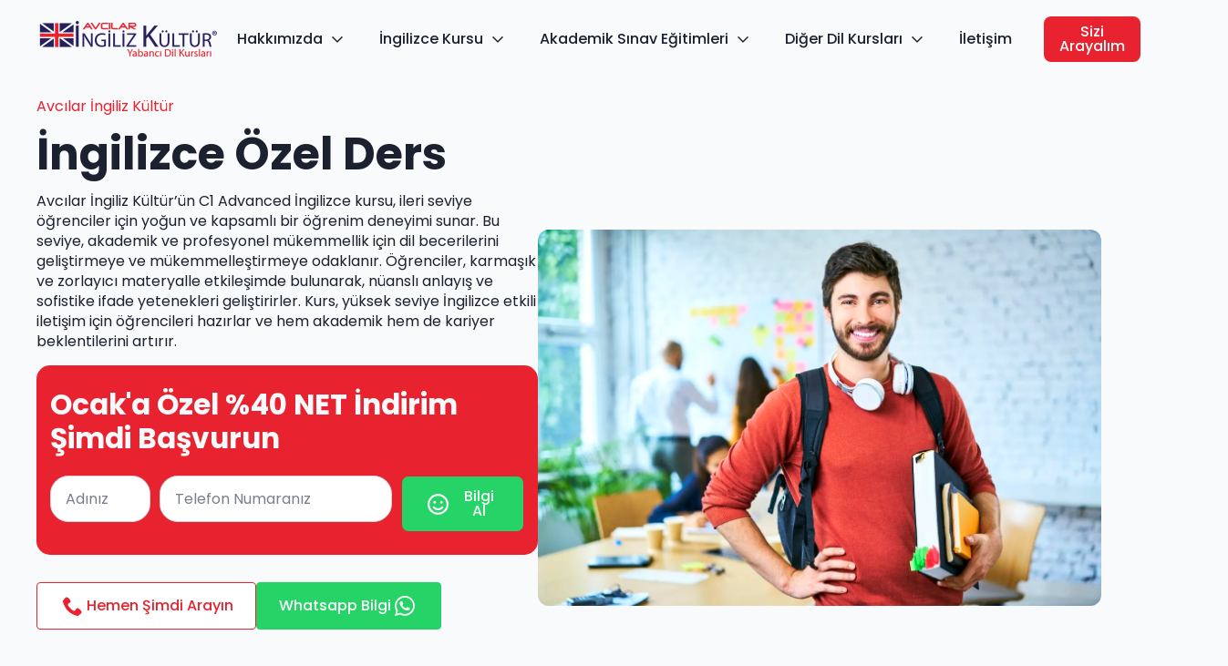

--- FILE ---
content_type: text/html; charset=UTF-8
request_url: https://ingilizkulturavcilar.com/ingilizce-ozel-ders/
body_size: 61833
content:
<!doctype html> <html lang="tr" prefix="og: https://ogp.me/ns#"> <head><script>if(navigator.userAgent.match(/MSIE|Internet Explorer/i)||navigator.userAgent.match(/Trident\/7\..*?rv:11/i)){let e=document.location.href;if(!e.match(/[?&]nonitro/)){if(e.indexOf("?")==-1){if(e.indexOf("#")==-1){document.location.href=e+"?nonitro=1"}else{document.location.href=e.replace("#","?nonitro=1#")}}else{if(e.indexOf("#")==-1){document.location.href=e+"&nonitro=1"}else{document.location.href=e.replace("#","&nonitro=1#")}}}}</script><link rel="preconnect" href="https://www.google.com" /><link rel="preconnect" href="https://cdn-kohcd.nitrocdn.com" /><meta charset="UTF-8" /><meta name="viewport" content="width=device-width, initial-scale=1" /><title>Avcılar İngilizce Özel Ders Eğitimi - Avcılar İngiliz Kültür</title><meta name="description" content="Avcılar İngilizce Özel Ders, uygun ve kaliteli dil eğitimi için İngiliz Kültür Avcılar&#039;&#039;ı Tercih Edebilirsiniz. Eğitim, fiyat ,için formu doldurunuz!" /><meta name="robots" content="follow, index, max-snippet:-1, max-video-preview:-1, max-image-preview:large" /><meta property="og:locale" content="tr_TR" /><meta property="og:type" content="article" /><meta property="og:title" content="Avcılar İngilizce Özel Ders Eğitimi - Avcılar İngiliz Kültür" /><meta property="og:description" content="Avcılar İngilizce Özel Ders, uygun ve kaliteli dil eğitimi için İngiliz Kültür Avcılar&#039;&#039;ı Tercih Edebilirsiniz. Eğitim, fiyat ,için formu doldurunuz!" /><meta property="og:url" content="https://ingilizkulturavcilar.com/ingilizce-ozel-ders/" /><meta property="og:site_name" content="Avcılar İngiliz Kültür Yabancı Dil Kursu" /><meta property="article:publisher" content="https://www.facebook.com/avcilaringilizkultur/" /><meta property="article:section" content="Eğitimler" /><meta property="og:updated_time" content="2024-09-08T00:15:32+03:00" /><meta property="og:image" content="https://ingilizkulturavcilar.com/wp-content/uploads/2021/05/hazirlik-atlama-egitimi.jpg" /><meta property="og:image:secure_url" content="https://ingilizkulturavcilar.com/wp-content/uploads/2021/05/hazirlik-atlama-egitimi.jpg" /><meta property="og:image:width" content="1253" /><meta property="og:image:height" content="836" /><meta property="og:image:alt" content="özel ders" /><meta property="og:image:type" content="image/jpeg" /><meta property="article:published_time" content="2020-08-02T23:07:57+03:00" /><meta property="article:modified_time" content="2024-09-08T00:15:32+03:00" /><meta name="twitter:card" content="summary_large_image" /><meta name="twitter:title" content="Avcılar İngilizce Özel Ders Eğitimi - Avcılar İngiliz Kültür" /><meta name="twitter:description" content="Avcılar İngilizce Özel Ders, uygun ve kaliteli dil eğitimi için İngiliz Kültür Avcılar&#039;&#039;ı Tercih Edebilirsiniz. Eğitim, fiyat ,için formu doldurunuz!" /><meta name="twitter:image" content="https://ingilizkulturavcilar.com/wp-content/uploads/2021/05/hazirlik-atlama-egitimi.jpg" /><meta name="twitter:label1" content="Okuma süresi" /><meta name="twitter:data1" content="3 dakika" /><meta name="msapplication-TileImage" content="https://ingilizkulturavcilar.com/wp-content/uploads/2023/11/cropped-icon-ingiliz-kultur-270x270.png" /><meta name="generator" content="NitroPack" /><script>var NPSH,NitroScrollHelper;NPSH=NitroScrollHelper=function(){let e=null;const o=window.sessionStorage.getItem("nitroScrollPos");function t(){let e=JSON.parse(window.sessionStorage.getItem("nitroScrollPos"))||{};if(typeof e!=="object"){e={}}e[document.URL]=window.scrollY;window.sessionStorage.setItem("nitroScrollPos",JSON.stringify(e))}window.addEventListener("scroll",function(){if(e!==null){clearTimeout(e)}e=setTimeout(t,200)},{passive:true});let r={};r.getScrollPos=()=>{if(!o){return 0}const e=JSON.parse(o);return e[document.URL]||0};r.isScrolled=()=>{return r.getScrollPos()>document.documentElement.clientHeight*.5};return r}();</script><script>(function(){var a=false;var e=document.documentElement.classList;var i=navigator.userAgent.toLowerCase();var n=["android","iphone","ipad"];var r=n.length;var o;var d=null;for(var t=0;t<r;t++){o=n[t];if(i.indexOf(o)>-1)d=o;if(e.contains(o)){a=true;e.remove(o)}}if(a&&d){e.add(d);if(d=="iphone"||d=="ipad"){e.add("ios")}}})();</script><script type="text/worker" id="nitro-web-worker">var preloadRequests=0;var remainingCount={};var baseURI="";self.onmessage=function(e){switch(e.data.cmd){case"RESOURCE_PRELOAD":var o=e.data.requestId;remainingCount[o]=0;e.data.resources.forEach(function(e){preload(e,function(o){return function(){console.log(o+" DONE: "+e);if(--remainingCount[o]==0){self.postMessage({cmd:"RESOURCE_PRELOAD",requestId:o})}}}(o));remainingCount[o]++});break;case"SET_BASEURI":baseURI=e.data.uri;break}};async function preload(e,o){if(typeof URL!=="undefined"&&baseURI){try{var a=new URL(e,baseURI);e=a.href}catch(e){console.log("Worker error: "+e.message)}}console.log("Preloading "+e);try{var n=new Request(e,{mode:"no-cors",redirect:"follow"});await fetch(n);o()}catch(a){console.log(a);var r=new XMLHttpRequest;r.responseType="blob";r.onload=o;r.onerror=o;r.open("GET",e,true);r.send()}}</script><script id="nprl">(()=>{if(window.NPRL!=undefined)return;(function(e){var t=e.prototype;t.after||(t.after=function(){var e,t=arguments,n=t.length,r=0,i=this,o=i.parentNode,a=Node,c=String,u=document;if(o!==null){while(r<n){(e=t[r])instanceof a?(i=i.nextSibling)!==null?o.insertBefore(e,i):o.appendChild(e):o.appendChild(u.createTextNode(c(e)));++r}}})})(Element);var e,t;e=t=function(){var t=false;var r=window.URL||window.webkitURL;var i=true;var o=true;var a=2;var c=null;var u=null;var d=true;var s=window.nitroGtmExcludes!=undefined;var l=s?JSON.parse(atob(window.nitroGtmExcludes)).map(e=>new RegExp(e)):[];var f;var m;var v=null;var p=null;var g=null;var h={touch:["touchmove","touchend"],default:["mousemove","click","keydown","wheel"]};var E=true;var y=[];var w=false;var b=[];var S=0;var N=0;var L=false;var T=0;var R=null;var O=false;var A=false;var C=false;var P=[];var I=[];var M=[];var k=[];var x=false;var _={};var j=new Map;var B="noModule"in HTMLScriptElement.prototype;var q=requestAnimationFrame||mozRequestAnimationFrame||webkitRequestAnimationFrame||msRequestAnimationFrame;const D="gtm.js?id=";function H(e,t){if(!_[e]){_[e]=[]}_[e].push(t)}function U(e,t){if(_[e]){var n=0,r=_[e];for(var n=0;n<r.length;n++){r[n].call(this,t)}}}function Y(){(function(e,t){var r=null;var i=function(e){r(e)};var o=null;var a={};var c=null;var u=null;var d=0;e.addEventListener(t,function(r){if(["load","DOMContentLoaded"].indexOf(t)!=-1){if(u){Q(function(){e.triggerNitroEvent(t)})}c=true}else if(t=="readystatechange"){d++;n.ogReadyState=d==1?"interactive":"complete";if(u&&u>=d){n.documentReadyState=n.ogReadyState;Q(function(){e.triggerNitroEvent(t)})}}});e.addEventListener(t+"Nitro",function(e){if(["load","DOMContentLoaded"].indexOf(t)!=-1){if(!c){e.preventDefault();e.stopImmediatePropagation()}else{}u=true}else if(t=="readystatechange"){u=n.documentReadyState=="interactive"?1:2;if(d<u){e.preventDefault();e.stopImmediatePropagation()}}});switch(t){case"load":o="onload";break;case"readystatechange":o="onreadystatechange";break;case"pageshow":o="onpageshow";break;default:o=null;break}if(o){Object.defineProperty(e,o,{get:function(){return r},set:function(n){if(typeof n!=="function"){r=null;e.removeEventListener(t+"Nitro",i)}else{if(!r){e.addEventListener(t+"Nitro",i)}r=n}}})}Object.defineProperty(e,"addEventListener"+t,{value:function(r){if(r!=t||!n.startedScriptLoading||document.currentScript&&document.currentScript.hasAttribute("nitro-exclude")){}else{arguments[0]+="Nitro"}e.ogAddEventListener.apply(e,arguments);a[arguments[1]]=arguments[0]}});Object.defineProperty(e,"removeEventListener"+t,{value:function(t){var n=a[arguments[1]];arguments[0]=n;e.ogRemoveEventListener.apply(e,arguments)}});Object.defineProperty(e,"triggerNitroEvent"+t,{value:function(t,n){n=n||e;var r=new Event(t+"Nitro",{bubbles:true});r.isNitroPack=true;Object.defineProperty(r,"type",{get:function(){return t},set:function(){}});Object.defineProperty(r,"target",{get:function(){return n},set:function(){}});e.dispatchEvent(r)}});if(typeof e.triggerNitroEvent==="undefined"){(function(){var t=e.addEventListener;var n=e.removeEventListener;Object.defineProperty(e,"ogAddEventListener",{value:t});Object.defineProperty(e,"ogRemoveEventListener",{value:n});Object.defineProperty(e,"addEventListener",{value:function(n){var r="addEventListener"+n;if(typeof e[r]!=="undefined"){e[r].apply(e,arguments)}else{t.apply(e,arguments)}},writable:true});Object.defineProperty(e,"removeEventListener",{value:function(t){var r="removeEventListener"+t;if(typeof e[r]!=="undefined"){e[r].apply(e,arguments)}else{n.apply(e,arguments)}}});Object.defineProperty(e,"triggerNitroEvent",{value:function(t,n){var r="triggerNitroEvent"+t;if(typeof e[r]!=="undefined"){e[r].apply(e,arguments)}}})})()}}).apply(null,arguments)}Y(window,"load");Y(window,"pageshow");Y(window,"DOMContentLoaded");Y(document,"DOMContentLoaded");Y(document,"readystatechange");try{var F=new Worker(r.createObjectURL(new Blob([document.getElementById("nitro-web-worker").textContent],{type:"text/javascript"})))}catch(e){var F=new Worker("data:text/javascript;base64,"+btoa(document.getElementById("nitro-web-worker").textContent))}F.onmessage=function(e){if(e.data.cmd=="RESOURCE_PRELOAD"){U(e.data.requestId,e)}};if(typeof document.baseURI!=="undefined"){F.postMessage({cmd:"SET_BASEURI",uri:document.baseURI})}var G=function(e){if(--S==0){Q(K)}};var W=function(e){e.target.removeEventListener("load",W);e.target.removeEventListener("error",W);e.target.removeEventListener("nitroTimeout",W);if(e.type!="nitroTimeout"){clearTimeout(e.target.nitroTimeout)}if(--N==0&&S==0){Q(J)}};var X=function(e){var t=e.textContent;try{var n=r.createObjectURL(new Blob([t.replace(/^(?:<!--)?(.*?)(?:-->)?$/gm,"$1")],{type:"text/javascript"}))}catch(e){var n="data:text/javascript;base64,"+btoa(t.replace(/^(?:<!--)?(.*?)(?:-->)?$/gm,"$1"))}return n};var K=function(){n.documentReadyState="interactive";document.triggerNitroEvent("readystatechange");document.triggerNitroEvent("DOMContentLoaded");if(window.pageYOffset||window.pageXOffset){window.dispatchEvent(new Event("scroll"))}A=true;Q(function(){if(N==0){Q(J)}Q($)})};var J=function(){if(!A||O)return;O=true;R.disconnect();en();n.documentReadyState="complete";document.triggerNitroEvent("readystatechange");window.triggerNitroEvent("load",document);window.triggerNitroEvent("pageshow",document);if(window.pageYOffset||window.pageXOffset||location.hash){let e=typeof history.scrollRestoration!=="undefined"&&history.scrollRestoration=="auto";if(e&&typeof NPSH!=="undefined"&&NPSH.getScrollPos()>0&&window.pageYOffset>document.documentElement.clientHeight*.5){window.scrollTo(0,NPSH.getScrollPos())}else if(location.hash){try{let e=document.querySelector(location.hash);if(e){e.scrollIntoView()}}catch(e){}}}var e=null;if(a==1){e=eo}else{e=eu}Q(e)};var Q=function(e){setTimeout(e,0)};var V=function(e){if(e.type=="touchend"||e.type=="click"){g=e}};var $=function(){if(d&&g){setTimeout(function(e){return function(){var t=function(e,t,n){var r=new Event(e,{bubbles:true,cancelable:true});if(e=="click"){r.clientX=t;r.clientY=n}else{r.touches=[{clientX:t,clientY:n}]}return r};var n;if(e.type=="touchend"){var r=e.changedTouches[0];n=document.elementFromPoint(r.clientX,r.clientY);n.dispatchEvent(t("touchstart"),r.clientX,r.clientY);n.dispatchEvent(t("touchend"),r.clientX,r.clientY);n.dispatchEvent(t("click"),r.clientX,r.clientY)}else if(e.type=="click"){n=document.elementFromPoint(e.clientX,e.clientY);n.dispatchEvent(t("click"),e.clientX,e.clientY)}}}(g),150);g=null}};var z=function(e){if(e.tagName=="SCRIPT"&&!e.hasAttribute("data-nitro-for-id")&&!e.hasAttribute("nitro-document-write")||e.tagName=="IMG"&&(e.hasAttribute("src")||e.hasAttribute("srcset"))||e.tagName=="IFRAME"&&e.hasAttribute("src")||e.tagName=="LINK"&&e.hasAttribute("href")&&e.hasAttribute("rel")&&e.getAttribute("rel")=="stylesheet"){if(e.tagName==="IFRAME"&&e.src.indexOf("about:blank")>-1){return}var t="";switch(e.tagName){case"LINK":t=e.href;break;case"IMG":if(k.indexOf(e)>-1)return;t=e.srcset||e.src;break;default:t=e.src;break}var n=e.getAttribute("type");if(!t&&e.tagName!=="SCRIPT")return;if((e.tagName=="IMG"||e.tagName=="LINK")&&(t.indexOf("data:")===0||t.indexOf("blob:")===0))return;if(e.tagName=="SCRIPT"&&n&&n!=="text/javascript"&&n!=="application/javascript"){if(n!=="module"||!B)return}if(e.tagName==="SCRIPT"){if(k.indexOf(e)>-1)return;if(e.noModule&&B){return}let t=null;if(document.currentScript){if(document.currentScript.src&&document.currentScript.src.indexOf(D)>-1){t=document.currentScript}if(document.currentScript.hasAttribute("data-nitro-gtm-id")){e.setAttribute("data-nitro-gtm-id",document.currentScript.getAttribute("data-nitro-gtm-id"))}}else if(window.nitroCurrentScript){if(window.nitroCurrentScript.src&&window.nitroCurrentScript.src.indexOf(D)>-1){t=window.nitroCurrentScript}}if(t&&s){let n=false;for(const t of l){n=e.src?t.test(e.src):t.test(e.textContent);if(n){break}}if(!n){e.type="text/googletagmanagerscript";let n=t.hasAttribute("data-nitro-gtm-id")?t.getAttribute("data-nitro-gtm-id"):t.id;if(!j.has(n)){j.set(n,[])}let r=j.get(n);r.push(e);return}}if(!e.src){if(e.textContent.length>0){e.textContent+="\n;if(document.currentScript.nitroTimeout) {clearTimeout(document.currentScript.nitroTimeout);}; setTimeout(function() { this.dispatchEvent(new Event('load')); }.bind(document.currentScript), 0);"}else{return}}else{}k.push(e)}if(!e.hasOwnProperty("nitroTimeout")){N++;e.addEventListener("load",W,true);e.addEventListener("error",W,true);e.addEventListener("nitroTimeout",W,true);e.nitroTimeout=setTimeout(function(){console.log("Resource timed out",e);e.dispatchEvent(new Event("nitroTimeout"))},5e3)}}};var Z=function(e){if(e.hasOwnProperty("nitroTimeout")&&e.nitroTimeout){clearTimeout(e.nitroTimeout);e.nitroTimeout=null;e.dispatchEvent(new Event("nitroTimeout"))}};document.documentElement.addEventListener("load",function(e){if(e.target.tagName=="SCRIPT"||e.target.tagName=="IMG"){k.push(e.target)}},true);document.documentElement.addEventListener("error",function(e){if(e.target.tagName=="SCRIPT"||e.target.tagName=="IMG"){k.push(e.target)}},true);var ee=["appendChild","replaceChild","insertBefore","prepend","append","before","after","replaceWith","insertAdjacentElement"];var et=function(){if(s){window._nitro_setTimeout=window.setTimeout;window.setTimeout=function(e,t,...n){let r=document.currentScript||window.nitroCurrentScript;if(!r||r.src&&r.src.indexOf(D)==-1){return window._nitro_setTimeout.call(window,e,t,...n)}return window._nitro_setTimeout.call(window,function(e,t){return function(...n){window.nitroCurrentScript=e;t(...n)}}(r,e),t,...n)}}ee.forEach(function(e){HTMLElement.prototype["og"+e]=HTMLElement.prototype[e];HTMLElement.prototype[e]=function(...t){if(this.parentNode||this===document.documentElement){switch(e){case"replaceChild":case"insertBefore":t.pop();break;case"insertAdjacentElement":t.shift();break}t.forEach(function(e){if(!e)return;if(e.tagName=="SCRIPT"){z(e)}else{if(e.children&&e.children.length>0){e.querySelectorAll("script").forEach(z)}}})}return this["og"+e].apply(this,arguments)}})};var en=function(){if(s&&typeof window._nitro_setTimeout==="function"){window.setTimeout=window._nitro_setTimeout}ee.forEach(function(e){HTMLElement.prototype[e]=HTMLElement.prototype["og"+e]})};var er=async function(){if(o){ef(f);ef(V);if(v){clearTimeout(v);v=null}}if(T===1){L=true;return}else if(T===0){T=-1}n.startedScriptLoading=true;Object.defineProperty(document,"readyState",{get:function(){return n.documentReadyState},set:function(){}});var e=document.documentElement;var t={attributes:true,attributeFilter:["src"],childList:true,subtree:true};R=new MutationObserver(function(e,t){e.forEach(function(e){if(e.type=="childList"&&e.addedNodes.length>0){e.addedNodes.forEach(function(e){if(!document.documentElement.contains(e)){return}if(e.tagName=="IMG"||e.tagName=="IFRAME"||e.tagName=="LINK"){z(e)}})}if(e.type=="childList"&&e.removedNodes.length>0){e.removedNodes.forEach(function(e){if(e.tagName=="IFRAME"||e.tagName=="LINK"){Z(e)}})}if(e.type=="attributes"){var t=e.target;if(!document.documentElement.contains(t)){return}if(t.tagName=="IFRAME"||t.tagName=="LINK"||t.tagName=="IMG"||t.tagName=="SCRIPT"){z(t)}}})});R.observe(e,t);if(!s){et()}await Promise.all(P);var r=b.shift();var i=null;var a=false;while(r){var c;var u=JSON.parse(atob(r.meta));var d=u.delay;if(r.type=="inline"){var l=document.getElementById(r.id);if(l){l.remove()}else{r=b.shift();continue}c=X(l);if(c===false){r=b.shift();continue}}else{c=r.src}if(!a&&r.type!="inline"&&(typeof u.attributes.async!="undefined"||typeof u.attributes.defer!="undefined")){if(i===null){i=r}else if(i===r){a=true}if(!a){b.push(r);r=b.shift();continue}}var m=document.createElement("script");m.src=c;m.setAttribute("data-nitro-for-id",r.id);for(var p in u.attributes){try{if(u.attributes[p]===false){m.setAttribute(p,"")}else{m.setAttribute(p,u.attributes[p])}}catch(e){console.log("Error while setting script attribute",m,e)}}m.async=false;if(u.canonicalLink!=""&&Object.getOwnPropertyDescriptor(m,"src")?.configurable!==false){(e=>{Object.defineProperty(m,"src",{get:function(){return e.canonicalLink},set:function(){}})})(u)}if(d){setTimeout((function(e,t){var n=document.querySelector("[data-nitro-marker-id='"+t+"']");if(n){n.after(e)}else{document.head.appendChild(e)}}).bind(null,m,r.id),d)}else{m.addEventListener("load",G);m.addEventListener("error",G);if(!m.noModule||!B){S++}var g=document.querySelector("[data-nitro-marker-id='"+r.id+"']");if(g){Q(function(e,t){return function(){e.after(t)}}(g,m))}else{Q(function(e){return function(){document.head.appendChild(e)}}(m))}}r=b.shift()}};var ei=function(){var e=document.getElementById("nitro-deferred-styles");var t=document.createElement("div");t.innerHTML=e.textContent;return t};var eo=async function(e){isPreload=e&&e.type=="NitroPreload";if(!isPreload){T=-1;E=false;if(o){ef(f);ef(V);if(v){clearTimeout(v);v=null}}}if(w===false){var t=ei();let e=t.querySelectorAll('style,link[rel="stylesheet"]');w=e.length;if(w){let e=document.getElementById("nitro-deferred-styles-marker");e.replaceWith.apply(e,t.childNodes)}else if(isPreload){Q(ed)}else{es()}}else if(w===0&&!isPreload){es()}};var ea=function(){var e=ei();var t=e.childNodes;var n;var r=[];for(var i=0;i<t.length;i++){n=t[i];if(n.href){r.push(n.href)}}var o="css-preload";H(o,function(e){eo(new Event("NitroPreload"))});if(r.length){F.postMessage({cmd:"RESOURCE_PRELOAD",resources:r,requestId:o})}else{Q(function(){U(o)})}};var ec=function(){if(T===-1)return;T=1;var e=[];var t,n;for(var r=0;r<b.length;r++){t=b[r];if(t.type!="inline"){if(t.src){n=JSON.parse(atob(t.meta));if(n.delay)continue;if(n.attributes.type&&n.attributes.type=="module"&&!B)continue;e.push(t.src)}}}if(e.length){var i="js-preload";H(i,function(e){T=2;if(L){Q(er)}});F.postMessage({cmd:"RESOURCE_PRELOAD",resources:e,requestId:i})}};var eu=function(){while(I.length){style=I.shift();if(style.hasAttribute("nitropack-onload")){style.setAttribute("onload",style.getAttribute("nitropack-onload"));Q(function(e){return function(){e.dispatchEvent(new Event("load"))}}(style))}}while(M.length){style=M.shift();if(style.hasAttribute("nitropack-onerror")){style.setAttribute("onerror",style.getAttribute("nitropack-onerror"));Q(function(e){return function(){e.dispatchEvent(new Event("error"))}}(style))}}};var ed=function(){if(!x){if(i){Q(function(){var e=document.getElementById("nitro-critical-css");if(e){e.remove()}})}x=true;onStylesLoadEvent=new Event("NitroStylesLoaded");onStylesLoadEvent.isNitroPack=true;window.dispatchEvent(onStylesLoadEvent)}};var es=function(){if(a==2){Q(er)}else{eu()}};var el=function(e){m.forEach(function(t){document.addEventListener(t,e,true)})};var ef=function(e){m.forEach(function(t){document.removeEventListener(t,e,true)})};if(s){et()}return{setAutoRemoveCriticalCss:function(e){i=e},registerScript:function(e,t,n){b.push({type:"remote",src:e,id:t,meta:n})},registerInlineScript:function(e,t){b.push({type:"inline",id:e,meta:t})},registerStyle:function(e,t,n){y.push({href:e,rel:t,media:n})},onLoadStyle:function(e){I.push(e);if(w!==false&&--w==0){Q(ed);if(E){E=false}else{es()}}},onErrorStyle:function(e){M.push(e);if(w!==false&&--w==0){Q(ed);if(E){E=false}else{es()}}},loadJs:function(e,t){if(!e.src){var n=X(e);if(n!==false){e.src=n;e.textContent=""}}if(t){Q(function(e,t){return function(){e.after(t)}}(t,e))}else{Q(function(e){return function(){document.head.appendChild(e)}}(e))}},loadQueuedResources:async function(){window.dispatchEvent(new Event("NitroBootStart"));if(p){clearTimeout(p);p=null}window.removeEventListener("load",e.loadQueuedResources);f=a==1?er:eo;if(!o||g){Q(f)}else{if(navigator.userAgent.indexOf(" Edge/")==-1){ea();H("css-preload",ec)}el(f);if(u){if(c){v=setTimeout(f,c)}}else{}}},fontPreload:function(e){var t="critical-fonts";H(t,function(e){document.getElementById("nitro-critical-fonts").type="text/css"});F.postMessage({cmd:"RESOURCE_PRELOAD",resources:e,requestId:t})},boot:function(){if(t)return;t=true;C=typeof NPSH!=="undefined"&&NPSH.isScrolled();let n=document.prerendering;if(location.hash||C||n){o=false}m=h.default.concat(h.touch);p=setTimeout(e.loadQueuedResources,1500);el(V);if(C){e.loadQueuedResources()}else{window.addEventListener("load",e.loadQueuedResources)}},addPrerequisite:function(e){P.push(e)},getTagManagerNodes:function(e){if(!e)return j;return j.get(e)??[]}}}();var n,r;n=r=function(){var t=document.write;return{documentWrite:function(n,r){if(n&&n.hasAttribute("nitro-exclude")){return t.call(document,r)}var i=null;if(n.documentWriteContainer){i=n.documentWriteContainer}else{i=document.createElement("span");n.documentWriteContainer=i}var o=null;if(n){if(n.hasAttribute("data-nitro-for-id")){o=document.querySelector('template[data-nitro-marker-id="'+n.getAttribute("data-nitro-for-id")+'"]')}else{o=n}}i.innerHTML+=r;i.querySelectorAll("script").forEach(function(e){e.setAttribute("nitro-document-write","")});if(!i.parentNode){if(o){o.parentNode.insertBefore(i,o)}else{document.body.appendChild(i)}}var a=document.createElement("span");a.innerHTML=r;var c=a.querySelectorAll("script");if(c.length){c.forEach(function(t){var n=t.getAttributeNames();var r=document.createElement("script");n.forEach(function(e){r.setAttribute(e,t.getAttribute(e))});r.async=false;if(!t.src&&t.textContent){r.textContent=t.textContent}e.loadJs(r,o)})}},TrustLogo:function(e,t){var n=document.getElementById(e);var r=document.createElement("img");r.src=t;n.parentNode.insertBefore(r,n)},documentReadyState:"loading",ogReadyState:document.readyState,startedScriptLoading:false,loadScriptDelayed:function(e,t){setTimeout(function(){var t=document.createElement("script");t.src=e;document.head.appendChild(t)},t)}}}();document.write=function(e){n.documentWrite(document.currentScript,e)};document.writeln=function(e){n.documentWrite(document.currentScript,e+"\n")};window.NPRL=e;window.NitroResourceLoader=t;window.NPh=n;window.NitroPackHelper=r})();</script><template id="nitro-deferred-styles-marker"></template><style id="nitro-fonts">@font-face{font-family:"Baloo Bhaijaan 2";font-style:normal;font-weight:400;font-display:swap;src:url("https://fonts.gstatic.com/s/baloobhaijaan2/v20/zYX9KUwuEqdVGqM8tPDdAA_Y-_bMAIRsdP3pBmtF8A.woff2") format("woff2");unicode-range:U+0600-06FF,U+0750-077F,U+0870-088E,U+0890-0891,U+0897-08E1,U+08E3-08FF,U+200C-200E,U+2010-2011,U+204F,U+2E41,U+FB50-FDFF,U+FE70-FE74,U+FE76-FEFC,U+102E0-102FB,U+10E60-10E7E,U+10EC2-10EC4,U+10EFC-10EFF,U+1EE00-1EE03,U+1EE05-1EE1F,U+1EE21-1EE22,U+1EE24,U+1EE27,U+1EE29-1EE32,U+1EE34-1EE37,U+1EE39,U+1EE3B,U+1EE42,U+1EE47,U+1EE49,U+1EE4B,U+1EE4D-1EE4F,U+1EE51-1EE52,U+1EE54,U+1EE57,U+1EE59,U+1EE5B,U+1EE5D,U+1EE5F,U+1EE61-1EE62,U+1EE64,U+1EE67-1EE6A,U+1EE6C-1EE72,U+1EE74-1EE77,U+1EE79-1EE7C,U+1EE7E,U+1EE80-1EE89,U+1EE8B-1EE9B,U+1EEA1-1EEA3,U+1EEA5-1EEA9,U+1EEAB-1EEBB,U+1EEF0-1EEF1}@font-face{font-family:"Baloo Bhaijaan 2";font-style:normal;font-weight:400;font-display:swap;src:url("https://fonts.gstatic.com/s/baloobhaijaan2/v20/zYX9KUwuEqdVGqM8tPDdAA_Y-_bMAI5sdP3pBmtF8A.woff2") format("woff2");unicode-range:U+0102-0103,U+0110-0111,U+0128-0129,U+0168-0169,U+01A0-01A1,U+01AF-01B0,U+0300-0301,U+0303-0304,U+0308-0309,U+0323,U+0329,U+1EA0-1EF9,U+20AB}@font-face{font-family:"Baloo Bhaijaan 2";font-style:normal;font-weight:400;font-display:swap;src:url("https://fonts.gstatic.com/s/baloobhaijaan2/v20/zYX9KUwuEqdVGqM8tPDdAA_Y-_bMAI9sdP3pBmtF8A.woff2") format("woff2");unicode-range:U+0100-02BA,U+02BD-02C5,U+02C7-02CC,U+02CE-02D7,U+02DD-02FF,U+0304,U+0308,U+0329,U+1D00-1DBF,U+1E00-1E9F,U+1EF2-1EFF,U+2020,U+20A0-20AB,U+20AD-20C0,U+2113,U+2C60-2C7F,U+A720-A7FF}@font-face{font-family:"Baloo Bhaijaan 2";font-style:normal;font-weight:400;font-display:swap;src:url("https://fonts.gstatic.com/s/baloobhaijaan2/v20/zYX9KUwuEqdVGqM8tPDdAA_Y-_bMAIFsdP3pBms.woff2") format("woff2");unicode-range:U+0000-00FF,U+0131,U+0152-0153,U+02BB-02BC,U+02C6,U+02DA,U+02DC,U+0304,U+0308,U+0329,U+2000-206F,U+20AC,U+2122,U+2191,U+2193,U+2212,U+2215,U+FEFF,U+FFFD}@font-face{font-family:"Baloo Bhaijaan 2";font-style:normal;font-weight:500;font-display:swap;src:url("https://fonts.gstatic.com/s/baloobhaijaan2/v20/zYX9KUwuEqdVGqM8tPDdAA_Y-_bMAIRsdP3pBmtF8A.woff2") format("woff2");unicode-range:U+0600-06FF,U+0750-077F,U+0870-088E,U+0890-0891,U+0897-08E1,U+08E3-08FF,U+200C-200E,U+2010-2011,U+204F,U+2E41,U+FB50-FDFF,U+FE70-FE74,U+FE76-FEFC,U+102E0-102FB,U+10E60-10E7E,U+10EC2-10EC4,U+10EFC-10EFF,U+1EE00-1EE03,U+1EE05-1EE1F,U+1EE21-1EE22,U+1EE24,U+1EE27,U+1EE29-1EE32,U+1EE34-1EE37,U+1EE39,U+1EE3B,U+1EE42,U+1EE47,U+1EE49,U+1EE4B,U+1EE4D-1EE4F,U+1EE51-1EE52,U+1EE54,U+1EE57,U+1EE59,U+1EE5B,U+1EE5D,U+1EE5F,U+1EE61-1EE62,U+1EE64,U+1EE67-1EE6A,U+1EE6C-1EE72,U+1EE74-1EE77,U+1EE79-1EE7C,U+1EE7E,U+1EE80-1EE89,U+1EE8B-1EE9B,U+1EEA1-1EEA3,U+1EEA5-1EEA9,U+1EEAB-1EEBB,U+1EEF0-1EEF1}@font-face{font-family:"Baloo Bhaijaan 2";font-style:normal;font-weight:500;font-display:swap;src:url("https://fonts.gstatic.com/s/baloobhaijaan2/v20/zYX9KUwuEqdVGqM8tPDdAA_Y-_bMAI5sdP3pBmtF8A.woff2") format("woff2");unicode-range:U+0102-0103,U+0110-0111,U+0128-0129,U+0168-0169,U+01A0-01A1,U+01AF-01B0,U+0300-0301,U+0303-0304,U+0308-0309,U+0323,U+0329,U+1EA0-1EF9,U+20AB}@font-face{font-family:"Baloo Bhaijaan 2";font-style:normal;font-weight:500;font-display:swap;src:url("https://fonts.gstatic.com/s/baloobhaijaan2/v20/zYX9KUwuEqdVGqM8tPDdAA_Y-_bMAI9sdP3pBmtF8A.woff2") format("woff2");unicode-range:U+0100-02BA,U+02BD-02C5,U+02C7-02CC,U+02CE-02D7,U+02DD-02FF,U+0304,U+0308,U+0329,U+1D00-1DBF,U+1E00-1E9F,U+1EF2-1EFF,U+2020,U+20A0-20AB,U+20AD-20C0,U+2113,U+2C60-2C7F,U+A720-A7FF}@font-face{font-family:"Baloo Bhaijaan 2";font-style:normal;font-weight:500;font-display:swap;src:url("https://fonts.gstatic.com/s/baloobhaijaan2/v20/zYX9KUwuEqdVGqM8tPDdAA_Y-_bMAIFsdP3pBms.woff2") format("woff2");unicode-range:U+0000-00FF,U+0131,U+0152-0153,U+02BB-02BC,U+02C6,U+02DA,U+02DC,U+0304,U+0308,U+0329,U+2000-206F,U+20AC,U+2122,U+2191,U+2193,U+2212,U+2215,U+FEFF,U+FFFD}@font-face{font-family:"Baloo Bhaijaan 2";font-style:normal;font-weight:600;font-display:swap;src:url("https://fonts.gstatic.com/s/baloobhaijaan2/v20/zYX9KUwuEqdVGqM8tPDdAA_Y-_bMAIRsdP3pBmtF8A.woff2") format("woff2");unicode-range:U+0600-06FF,U+0750-077F,U+0870-088E,U+0890-0891,U+0897-08E1,U+08E3-08FF,U+200C-200E,U+2010-2011,U+204F,U+2E41,U+FB50-FDFF,U+FE70-FE74,U+FE76-FEFC,U+102E0-102FB,U+10E60-10E7E,U+10EC2-10EC4,U+10EFC-10EFF,U+1EE00-1EE03,U+1EE05-1EE1F,U+1EE21-1EE22,U+1EE24,U+1EE27,U+1EE29-1EE32,U+1EE34-1EE37,U+1EE39,U+1EE3B,U+1EE42,U+1EE47,U+1EE49,U+1EE4B,U+1EE4D-1EE4F,U+1EE51-1EE52,U+1EE54,U+1EE57,U+1EE59,U+1EE5B,U+1EE5D,U+1EE5F,U+1EE61-1EE62,U+1EE64,U+1EE67-1EE6A,U+1EE6C-1EE72,U+1EE74-1EE77,U+1EE79-1EE7C,U+1EE7E,U+1EE80-1EE89,U+1EE8B-1EE9B,U+1EEA1-1EEA3,U+1EEA5-1EEA9,U+1EEAB-1EEBB,U+1EEF0-1EEF1}@font-face{font-family:"Baloo Bhaijaan 2";font-style:normal;font-weight:600;font-display:swap;src:url("https://fonts.gstatic.com/s/baloobhaijaan2/v20/zYX9KUwuEqdVGqM8tPDdAA_Y-_bMAI5sdP3pBmtF8A.woff2") format("woff2");unicode-range:U+0102-0103,U+0110-0111,U+0128-0129,U+0168-0169,U+01A0-01A1,U+01AF-01B0,U+0300-0301,U+0303-0304,U+0308-0309,U+0323,U+0329,U+1EA0-1EF9,U+20AB}@font-face{font-family:"Baloo Bhaijaan 2";font-style:normal;font-weight:600;font-display:swap;src:url("https://fonts.gstatic.com/s/baloobhaijaan2/v20/zYX9KUwuEqdVGqM8tPDdAA_Y-_bMAI9sdP3pBmtF8A.woff2") format("woff2");unicode-range:U+0100-02BA,U+02BD-02C5,U+02C7-02CC,U+02CE-02D7,U+02DD-02FF,U+0304,U+0308,U+0329,U+1D00-1DBF,U+1E00-1E9F,U+1EF2-1EFF,U+2020,U+20A0-20AB,U+20AD-20C0,U+2113,U+2C60-2C7F,U+A720-A7FF}@font-face{font-family:"Baloo Bhaijaan 2";font-style:normal;font-weight:600;font-display:swap;src:url("https://fonts.gstatic.com/s/baloobhaijaan2/v20/zYX9KUwuEqdVGqM8tPDdAA_Y-_bMAIFsdP3pBms.woff2") format("woff2");unicode-range:U+0000-00FF,U+0131,U+0152-0153,U+02BB-02BC,U+02C6,U+02DA,U+02DC,U+0304,U+0308,U+0329,U+2000-206F,U+20AC,U+2122,U+2191,U+2193,U+2212,U+2215,U+FEFF,U+FFFD}@font-face{font-family:"Baloo Bhaijaan 2";font-style:normal;font-weight:700;font-display:swap;src:url("https://fonts.gstatic.com/s/baloobhaijaan2/v20/zYX9KUwuEqdVGqM8tPDdAA_Y-_bMAIRsdP3pBmtF8A.woff2") format("woff2");unicode-range:U+0600-06FF,U+0750-077F,U+0870-088E,U+0890-0891,U+0897-08E1,U+08E3-08FF,U+200C-200E,U+2010-2011,U+204F,U+2E41,U+FB50-FDFF,U+FE70-FE74,U+FE76-FEFC,U+102E0-102FB,U+10E60-10E7E,U+10EC2-10EC4,U+10EFC-10EFF,U+1EE00-1EE03,U+1EE05-1EE1F,U+1EE21-1EE22,U+1EE24,U+1EE27,U+1EE29-1EE32,U+1EE34-1EE37,U+1EE39,U+1EE3B,U+1EE42,U+1EE47,U+1EE49,U+1EE4B,U+1EE4D-1EE4F,U+1EE51-1EE52,U+1EE54,U+1EE57,U+1EE59,U+1EE5B,U+1EE5D,U+1EE5F,U+1EE61-1EE62,U+1EE64,U+1EE67-1EE6A,U+1EE6C-1EE72,U+1EE74-1EE77,U+1EE79-1EE7C,U+1EE7E,U+1EE80-1EE89,U+1EE8B-1EE9B,U+1EEA1-1EEA3,U+1EEA5-1EEA9,U+1EEAB-1EEBB,U+1EEF0-1EEF1}@font-face{font-family:"Baloo Bhaijaan 2";font-style:normal;font-weight:700;font-display:swap;src:url("https://fonts.gstatic.com/s/baloobhaijaan2/v20/zYX9KUwuEqdVGqM8tPDdAA_Y-_bMAI5sdP3pBmtF8A.woff2") format("woff2");unicode-range:U+0102-0103,U+0110-0111,U+0128-0129,U+0168-0169,U+01A0-01A1,U+01AF-01B0,U+0300-0301,U+0303-0304,U+0308-0309,U+0323,U+0329,U+1EA0-1EF9,U+20AB}@font-face{font-family:"Baloo Bhaijaan 2";font-style:normal;font-weight:700;font-display:swap;src:url("https://fonts.gstatic.com/s/baloobhaijaan2/v20/zYX9KUwuEqdVGqM8tPDdAA_Y-_bMAI9sdP3pBmtF8A.woff2") format("woff2");unicode-range:U+0100-02BA,U+02BD-02C5,U+02C7-02CC,U+02CE-02D7,U+02DD-02FF,U+0304,U+0308,U+0329,U+1D00-1DBF,U+1E00-1E9F,U+1EF2-1EFF,U+2020,U+20A0-20AB,U+20AD-20C0,U+2113,U+2C60-2C7F,U+A720-A7FF}@font-face{font-family:"Baloo Bhaijaan 2";font-style:normal;font-weight:700;font-display:swap;src:url("https://fonts.gstatic.com/s/baloobhaijaan2/v20/zYX9KUwuEqdVGqM8tPDdAA_Y-_bMAIFsdP3pBms.woff2") format("woff2");unicode-range:U+0000-00FF,U+0131,U+0152-0153,U+02BB-02BC,U+02C6,U+02DA,U+02DC,U+0304,U+0308,U+0329,U+2000-206F,U+20AC,U+2122,U+2191,U+2193,U+2212,U+2215,U+FEFF,U+FFFD}@font-face{font-family:"Baloo Bhaijaan 2";font-style:normal;font-weight:800;font-display:swap;src:url("https://fonts.gstatic.com/s/baloobhaijaan2/v20/zYX9KUwuEqdVGqM8tPDdAA_Y-_bMAIRsdP3pBmtF8A.woff2") format("woff2");unicode-range:U+0600-06FF,U+0750-077F,U+0870-088E,U+0890-0891,U+0897-08E1,U+08E3-08FF,U+200C-200E,U+2010-2011,U+204F,U+2E41,U+FB50-FDFF,U+FE70-FE74,U+FE76-FEFC,U+102E0-102FB,U+10E60-10E7E,U+10EC2-10EC4,U+10EFC-10EFF,U+1EE00-1EE03,U+1EE05-1EE1F,U+1EE21-1EE22,U+1EE24,U+1EE27,U+1EE29-1EE32,U+1EE34-1EE37,U+1EE39,U+1EE3B,U+1EE42,U+1EE47,U+1EE49,U+1EE4B,U+1EE4D-1EE4F,U+1EE51-1EE52,U+1EE54,U+1EE57,U+1EE59,U+1EE5B,U+1EE5D,U+1EE5F,U+1EE61-1EE62,U+1EE64,U+1EE67-1EE6A,U+1EE6C-1EE72,U+1EE74-1EE77,U+1EE79-1EE7C,U+1EE7E,U+1EE80-1EE89,U+1EE8B-1EE9B,U+1EEA1-1EEA3,U+1EEA5-1EEA9,U+1EEAB-1EEBB,U+1EEF0-1EEF1}@font-face{font-family:"Baloo Bhaijaan 2";font-style:normal;font-weight:800;font-display:swap;src:url("https://fonts.gstatic.com/s/baloobhaijaan2/v20/zYX9KUwuEqdVGqM8tPDdAA_Y-_bMAI5sdP3pBmtF8A.woff2") format("woff2");unicode-range:U+0102-0103,U+0110-0111,U+0128-0129,U+0168-0169,U+01A0-01A1,U+01AF-01B0,U+0300-0301,U+0303-0304,U+0308-0309,U+0323,U+0329,U+1EA0-1EF9,U+20AB}@font-face{font-family:"Baloo Bhaijaan 2";font-style:normal;font-weight:800;font-display:swap;src:url("https://fonts.gstatic.com/s/baloobhaijaan2/v20/zYX9KUwuEqdVGqM8tPDdAA_Y-_bMAI9sdP3pBmtF8A.woff2") format("woff2");unicode-range:U+0100-02BA,U+02BD-02C5,U+02C7-02CC,U+02CE-02D7,U+02DD-02FF,U+0304,U+0308,U+0329,U+1D00-1DBF,U+1E00-1E9F,U+1EF2-1EFF,U+2020,U+20A0-20AB,U+20AD-20C0,U+2113,U+2C60-2C7F,U+A720-A7FF}@font-face{font-family:"Baloo Bhaijaan 2";font-style:normal;font-weight:800;font-display:swap;src:url("https://fonts.gstatic.com/s/baloobhaijaan2/v20/zYX9KUwuEqdVGqM8tPDdAA_Y-_bMAIFsdP3pBms.woff2") format("woff2");unicode-range:U+0000-00FF,U+0131,U+0152-0153,U+02BB-02BC,U+02C6,U+02DA,U+02DC,U+0304,U+0308,U+0329,U+2000-206F,U+20AC,U+2122,U+2191,U+2193,U+2212,U+2215,U+FEFF,U+FFFD}@font-face{font-family:"Poppins";font-style:italic;font-weight:100;font-display:swap;src:url("https://fonts.gstatic.com/s/poppins/v23/pxiAyp8kv8JHgFVrJJLmE0tDMPKhSkFEkm8.woff2") format("woff2");unicode-range:U+0900-097F,U+1CD0-1CF9,U+200C-200D,U+20A8,U+20B9,U+20F0,U+25CC,U+A830-A839,U+A8E0-A8FF,U+11B00-11B09}@font-face{font-family:"Poppins";font-style:italic;font-weight:100;font-display:swap;src:url("https://fonts.gstatic.com/s/poppins/v23/pxiAyp8kv8JHgFVrJJLmE0tMMPKhSkFEkm8.woff2") format("woff2");unicode-range:U+0100-02BA,U+02BD-02C5,U+02C7-02CC,U+02CE-02D7,U+02DD-02FF,U+0304,U+0308,U+0329,U+1D00-1DBF,U+1E00-1E9F,U+1EF2-1EFF,U+2020,U+20A0-20AB,U+20AD-20C0,U+2113,U+2C60-2C7F,U+A720-A7FF}@font-face{font-family:"Poppins";font-style:italic;font-weight:100;font-display:swap;src:url("https://fonts.gstatic.com/s/poppins/v23/pxiAyp8kv8JHgFVrJJLmE0tCMPKhSkFE.woff2") format("woff2");unicode-range:U+0000-00FF,U+0131,U+0152-0153,U+02BB-02BC,U+02C6,U+02DA,U+02DC,U+0304,U+0308,U+0329,U+2000-206F,U+20AC,U+2122,U+2191,U+2193,U+2212,U+2215,U+FEFF,U+FFFD}@font-face{font-family:"Poppins";font-style:italic;font-weight:200;font-display:swap;src:url("https://fonts.gstatic.com/s/poppins/v23/pxiDyp8kv8JHgFVrJJLmv1pVFteOYktMqlap.woff2") format("woff2");unicode-range:U+0900-097F,U+1CD0-1CF9,U+200C-200D,U+20A8,U+20B9,U+20F0,U+25CC,U+A830-A839,U+A8E0-A8FF,U+11B00-11B09}@font-face{font-family:"Poppins";font-style:italic;font-weight:200;font-display:swap;src:url("https://fonts.gstatic.com/s/poppins/v23/pxiDyp8kv8JHgFVrJJLmv1pVGdeOYktMqlap.woff2") format("woff2");unicode-range:U+0100-02BA,U+02BD-02C5,U+02C7-02CC,U+02CE-02D7,U+02DD-02FF,U+0304,U+0308,U+0329,U+1D00-1DBF,U+1E00-1E9F,U+1EF2-1EFF,U+2020,U+20A0-20AB,U+20AD-20C0,U+2113,U+2C60-2C7F,U+A720-A7FF}@font-face{font-family:"Poppins";font-style:italic;font-weight:200;font-display:swap;src:url("https://fonts.gstatic.com/s/poppins/v23/pxiDyp8kv8JHgFVrJJLmv1pVF9eOYktMqg.woff2") format("woff2");unicode-range:U+0000-00FF,U+0131,U+0152-0153,U+02BB-02BC,U+02C6,U+02DA,U+02DC,U+0304,U+0308,U+0329,U+2000-206F,U+20AC,U+2122,U+2191,U+2193,U+2212,U+2215,U+FEFF,U+FFFD}@font-face{font-family:"Poppins";font-style:italic;font-weight:300;font-display:swap;src:url("https://fonts.gstatic.com/s/poppins/v23/pxiDyp8kv8JHgFVrJJLm21lVFteOYktMqlap.woff2") format("woff2");unicode-range:U+0900-097F,U+1CD0-1CF9,U+200C-200D,U+20A8,U+20B9,U+20F0,U+25CC,U+A830-A839,U+A8E0-A8FF,U+11B00-11B09}@font-face{font-family:"Poppins";font-style:italic;font-weight:300;font-display:swap;src:url("https://fonts.gstatic.com/s/poppins/v23/pxiDyp8kv8JHgFVrJJLm21lVGdeOYktMqlap.woff2") format("woff2");unicode-range:U+0100-02BA,U+02BD-02C5,U+02C7-02CC,U+02CE-02D7,U+02DD-02FF,U+0304,U+0308,U+0329,U+1D00-1DBF,U+1E00-1E9F,U+1EF2-1EFF,U+2020,U+20A0-20AB,U+20AD-20C0,U+2113,U+2C60-2C7F,U+A720-A7FF}@font-face{font-family:"Poppins";font-style:italic;font-weight:300;font-display:swap;src:url("https://fonts.gstatic.com/s/poppins/v23/pxiDyp8kv8JHgFVrJJLm21lVF9eOYktMqg.woff2") format("woff2");unicode-range:U+0000-00FF,U+0131,U+0152-0153,U+02BB-02BC,U+02C6,U+02DA,U+02DC,U+0304,U+0308,U+0329,U+2000-206F,U+20AC,U+2122,U+2191,U+2193,U+2212,U+2215,U+FEFF,U+FFFD}@font-face{font-family:"Poppins";font-style:italic;font-weight:400;font-display:swap;src:url("https://fonts.gstatic.com/s/poppins/v23/pxiGyp8kv8JHgFVrJJLucXtAOvWDSHFF.woff2") format("woff2");unicode-range:U+0900-097F,U+1CD0-1CF9,U+200C-200D,U+20A8,U+20B9,U+20F0,U+25CC,U+A830-A839,U+A8E0-A8FF,U+11B00-11B09}@font-face{font-family:"Poppins";font-style:italic;font-weight:400;font-display:swap;src:url("https://fonts.gstatic.com/s/poppins/v23/pxiGyp8kv8JHgFVrJJLufntAOvWDSHFF.woff2") format("woff2");unicode-range:U+0100-02BA,U+02BD-02C5,U+02C7-02CC,U+02CE-02D7,U+02DD-02FF,U+0304,U+0308,U+0329,U+1D00-1DBF,U+1E00-1E9F,U+1EF2-1EFF,U+2020,U+20A0-20AB,U+20AD-20C0,U+2113,U+2C60-2C7F,U+A720-A7FF}@font-face{font-family:"Poppins";font-style:italic;font-weight:400;font-display:swap;src:url("https://fonts.gstatic.com/s/poppins/v23/pxiGyp8kv8JHgFVrJJLucHtAOvWDSA.woff2") format("woff2");unicode-range:U+0000-00FF,U+0131,U+0152-0153,U+02BB-02BC,U+02C6,U+02DA,U+02DC,U+0304,U+0308,U+0329,U+2000-206F,U+20AC,U+2122,U+2191,U+2193,U+2212,U+2215,U+FEFF,U+FFFD}@font-face{font-family:"Poppins";font-style:italic;font-weight:500;font-display:swap;src:url("https://fonts.gstatic.com/s/poppins/v23/pxiDyp8kv8JHgFVrJJLmg1hVFteOYktMqlap.woff2") format("woff2");unicode-range:U+0900-097F,U+1CD0-1CF9,U+200C-200D,U+20A8,U+20B9,U+20F0,U+25CC,U+A830-A839,U+A8E0-A8FF,U+11B00-11B09}@font-face{font-family:"Poppins";font-style:italic;font-weight:500;font-display:swap;src:url("https://fonts.gstatic.com/s/poppins/v23/pxiDyp8kv8JHgFVrJJLmg1hVGdeOYktMqlap.woff2") format("woff2");unicode-range:U+0100-02BA,U+02BD-02C5,U+02C7-02CC,U+02CE-02D7,U+02DD-02FF,U+0304,U+0308,U+0329,U+1D00-1DBF,U+1E00-1E9F,U+1EF2-1EFF,U+2020,U+20A0-20AB,U+20AD-20C0,U+2113,U+2C60-2C7F,U+A720-A7FF}@font-face{font-family:"Poppins";font-style:italic;font-weight:500;font-display:swap;src:url("https://fonts.gstatic.com/s/poppins/v23/pxiDyp8kv8JHgFVrJJLmg1hVF9eOYktMqg.woff2") format("woff2");unicode-range:U+0000-00FF,U+0131,U+0152-0153,U+02BB-02BC,U+02C6,U+02DA,U+02DC,U+0304,U+0308,U+0329,U+2000-206F,U+20AC,U+2122,U+2191,U+2193,U+2212,U+2215,U+FEFF,U+FFFD}@font-face{font-family:"Poppins";font-style:italic;font-weight:600;font-display:swap;src:url("https://fonts.gstatic.com/s/poppins/v23/pxiDyp8kv8JHgFVrJJLmr19VFteOYktMqlap.woff2") format("woff2");unicode-range:U+0900-097F,U+1CD0-1CF9,U+200C-200D,U+20A8,U+20B9,U+20F0,U+25CC,U+A830-A839,U+A8E0-A8FF,U+11B00-11B09}@font-face{font-family:"Poppins";font-style:italic;font-weight:600;font-display:swap;src:url("https://fonts.gstatic.com/s/poppins/v23/pxiDyp8kv8JHgFVrJJLmr19VGdeOYktMqlap.woff2") format("woff2");unicode-range:U+0100-02BA,U+02BD-02C5,U+02C7-02CC,U+02CE-02D7,U+02DD-02FF,U+0304,U+0308,U+0329,U+1D00-1DBF,U+1E00-1E9F,U+1EF2-1EFF,U+2020,U+20A0-20AB,U+20AD-20C0,U+2113,U+2C60-2C7F,U+A720-A7FF}@font-face{font-family:"Poppins";font-style:italic;font-weight:600;font-display:swap;src:url("https://fonts.gstatic.com/s/poppins/v23/pxiDyp8kv8JHgFVrJJLmr19VF9eOYktMqg.woff2") format("woff2");unicode-range:U+0000-00FF,U+0131,U+0152-0153,U+02BB-02BC,U+02C6,U+02DA,U+02DC,U+0304,U+0308,U+0329,U+2000-206F,U+20AC,U+2122,U+2191,U+2193,U+2212,U+2215,U+FEFF,U+FFFD}@font-face{font-family:"Poppins";font-style:italic;font-weight:700;font-display:swap;src:url("https://fonts.gstatic.com/s/poppins/v23/pxiDyp8kv8JHgFVrJJLmy15VFteOYktMqlap.woff2") format("woff2");unicode-range:U+0900-097F,U+1CD0-1CF9,U+200C-200D,U+20A8,U+20B9,U+20F0,U+25CC,U+A830-A839,U+A8E0-A8FF,U+11B00-11B09}@font-face{font-family:"Poppins";font-style:italic;font-weight:700;font-display:swap;src:url("https://fonts.gstatic.com/s/poppins/v23/pxiDyp8kv8JHgFVrJJLmy15VGdeOYktMqlap.woff2") format("woff2");unicode-range:U+0100-02BA,U+02BD-02C5,U+02C7-02CC,U+02CE-02D7,U+02DD-02FF,U+0304,U+0308,U+0329,U+1D00-1DBF,U+1E00-1E9F,U+1EF2-1EFF,U+2020,U+20A0-20AB,U+20AD-20C0,U+2113,U+2C60-2C7F,U+A720-A7FF}@font-face{font-family:"Poppins";font-style:italic;font-weight:700;font-display:swap;src:url("https://fonts.gstatic.com/s/poppins/v23/pxiDyp8kv8JHgFVrJJLmy15VF9eOYktMqg.woff2") format("woff2");unicode-range:U+0000-00FF,U+0131,U+0152-0153,U+02BB-02BC,U+02C6,U+02DA,U+02DC,U+0304,U+0308,U+0329,U+2000-206F,U+20AC,U+2122,U+2191,U+2193,U+2212,U+2215,U+FEFF,U+FFFD}@font-face{font-family:"Poppins";font-style:italic;font-weight:800;font-display:swap;src:url("https://fonts.gstatic.com/s/poppins/v23/pxiDyp8kv8JHgFVrJJLm111VFteOYktMqlap.woff2") format("woff2");unicode-range:U+0900-097F,U+1CD0-1CF9,U+200C-200D,U+20A8,U+20B9,U+20F0,U+25CC,U+A830-A839,U+A8E0-A8FF,U+11B00-11B09}@font-face{font-family:"Poppins";font-style:italic;font-weight:800;font-display:swap;src:url("https://fonts.gstatic.com/s/poppins/v23/pxiDyp8kv8JHgFVrJJLm111VGdeOYktMqlap.woff2") format("woff2");unicode-range:U+0100-02BA,U+02BD-02C5,U+02C7-02CC,U+02CE-02D7,U+02DD-02FF,U+0304,U+0308,U+0329,U+1D00-1DBF,U+1E00-1E9F,U+1EF2-1EFF,U+2020,U+20A0-20AB,U+20AD-20C0,U+2113,U+2C60-2C7F,U+A720-A7FF}@font-face{font-family:"Poppins";font-style:italic;font-weight:800;font-display:swap;src:url("https://fonts.gstatic.com/s/poppins/v23/pxiDyp8kv8JHgFVrJJLm111VF9eOYktMqg.woff2") format("woff2");unicode-range:U+0000-00FF,U+0131,U+0152-0153,U+02BB-02BC,U+02C6,U+02DA,U+02DC,U+0304,U+0308,U+0329,U+2000-206F,U+20AC,U+2122,U+2191,U+2193,U+2212,U+2215,U+FEFF,U+FFFD}@font-face{font-family:"Poppins";font-style:italic;font-weight:900;font-display:swap;src:url("https://fonts.gstatic.com/s/poppins/v23/pxiDyp8kv8JHgFVrJJLm81xVFteOYktMqlap.woff2") format("woff2");unicode-range:U+0900-097F,U+1CD0-1CF9,U+200C-200D,U+20A8,U+20B9,U+20F0,U+25CC,U+A830-A839,U+A8E0-A8FF,U+11B00-11B09}@font-face{font-family:"Poppins";font-style:italic;font-weight:900;font-display:swap;src:url("https://fonts.gstatic.com/s/poppins/v23/pxiDyp8kv8JHgFVrJJLm81xVGdeOYktMqlap.woff2") format("woff2");unicode-range:U+0100-02BA,U+02BD-02C5,U+02C7-02CC,U+02CE-02D7,U+02DD-02FF,U+0304,U+0308,U+0329,U+1D00-1DBF,U+1E00-1E9F,U+1EF2-1EFF,U+2020,U+20A0-20AB,U+20AD-20C0,U+2113,U+2C60-2C7F,U+A720-A7FF}@font-face{font-family:"Poppins";font-style:italic;font-weight:900;font-display:swap;src:url("https://fonts.gstatic.com/s/poppins/v23/pxiDyp8kv8JHgFVrJJLm81xVF9eOYktMqg.woff2") format("woff2");unicode-range:U+0000-00FF,U+0131,U+0152-0153,U+02BB-02BC,U+02C6,U+02DA,U+02DC,U+0304,U+0308,U+0329,U+2000-206F,U+20AC,U+2122,U+2191,U+2193,U+2212,U+2215,U+FEFF,U+FFFD}@font-face{font-family:"Poppins";font-style:normal;font-weight:100;font-display:swap;src:url("https://fonts.gstatic.com/s/poppins/v23/pxiGyp8kv8JHgFVrLPTucXtAOvWDSHFF.woff2") format("woff2");unicode-range:U+0900-097F,U+1CD0-1CF9,U+200C-200D,U+20A8,U+20B9,U+20F0,U+25CC,U+A830-A839,U+A8E0-A8FF,U+11B00-11B09}@font-face{font-family:"Poppins";font-style:normal;font-weight:100;font-display:swap;src:url("https://fonts.gstatic.com/s/poppins/v23/pxiGyp8kv8JHgFVrLPTufntAOvWDSHFF.woff2") format("woff2");unicode-range:U+0100-02BA,U+02BD-02C5,U+02C7-02CC,U+02CE-02D7,U+02DD-02FF,U+0304,U+0308,U+0329,U+1D00-1DBF,U+1E00-1E9F,U+1EF2-1EFF,U+2020,U+20A0-20AB,U+20AD-20C0,U+2113,U+2C60-2C7F,U+A720-A7FF}@font-face{font-family:"Poppins";font-style:normal;font-weight:100;font-display:swap;src:url("https://fonts.gstatic.com/s/poppins/v23/pxiGyp8kv8JHgFVrLPTucHtAOvWDSA.woff2") format("woff2");unicode-range:U+0000-00FF,U+0131,U+0152-0153,U+02BB-02BC,U+02C6,U+02DA,U+02DC,U+0304,U+0308,U+0329,U+2000-206F,U+20AC,U+2122,U+2191,U+2193,U+2212,U+2215,U+FEFF,U+FFFD}@font-face{font-family:"Poppins";font-style:normal;font-weight:200;font-display:swap;src:url("https://fonts.gstatic.com/s/poppins/v23/pxiByp8kv8JHgFVrLFj_Z11lFd2JQEl8qw.woff2") format("woff2");unicode-range:U+0900-097F,U+1CD0-1CF9,U+200C-200D,U+20A8,U+20B9,U+20F0,U+25CC,U+A830-A839,U+A8E0-A8FF,U+11B00-11B09}@font-face{font-family:"Poppins";font-style:normal;font-weight:200;font-display:swap;src:url("https://fonts.gstatic.com/s/poppins/v23/pxiByp8kv8JHgFVrLFj_Z1JlFd2JQEl8qw.woff2") format("woff2");unicode-range:U+0100-02BA,U+02BD-02C5,U+02C7-02CC,U+02CE-02D7,U+02DD-02FF,U+0304,U+0308,U+0329,U+1D00-1DBF,U+1E00-1E9F,U+1EF2-1EFF,U+2020,U+20A0-20AB,U+20AD-20C0,U+2113,U+2C60-2C7F,U+A720-A7FF}@font-face{font-family:"Poppins";font-style:normal;font-weight:200;font-display:swap;src:url("https://fonts.gstatic.com/s/poppins/v23/pxiByp8kv8JHgFVrLFj_Z1xlFd2JQEk.woff2") format("woff2");unicode-range:U+0000-00FF,U+0131,U+0152-0153,U+02BB-02BC,U+02C6,U+02DA,U+02DC,U+0304,U+0308,U+0329,U+2000-206F,U+20AC,U+2122,U+2191,U+2193,U+2212,U+2215,U+FEFF,U+FFFD}@font-face{font-family:"Poppins";font-style:normal;font-weight:300;font-display:swap;src:url("https://fonts.gstatic.com/s/poppins/v23/pxiByp8kv8JHgFVrLDz8Z11lFd2JQEl8qw.woff2") format("woff2");unicode-range:U+0900-097F,U+1CD0-1CF9,U+200C-200D,U+20A8,U+20B9,U+20F0,U+25CC,U+A830-A839,U+A8E0-A8FF,U+11B00-11B09}@font-face{font-family:"Poppins";font-style:normal;font-weight:300;font-display:swap;src:url("https://fonts.gstatic.com/s/poppins/v23/pxiByp8kv8JHgFVrLDz8Z1JlFd2JQEl8qw.woff2") format("woff2");unicode-range:U+0100-02BA,U+02BD-02C5,U+02C7-02CC,U+02CE-02D7,U+02DD-02FF,U+0304,U+0308,U+0329,U+1D00-1DBF,U+1E00-1E9F,U+1EF2-1EFF,U+2020,U+20A0-20AB,U+20AD-20C0,U+2113,U+2C60-2C7F,U+A720-A7FF}@font-face{font-family:"Poppins";font-style:normal;font-weight:300;font-display:swap;src:url("https://fonts.gstatic.com/s/poppins/v23/pxiByp8kv8JHgFVrLDz8Z1xlFd2JQEk.woff2") format("woff2");unicode-range:U+0000-00FF,U+0131,U+0152-0153,U+02BB-02BC,U+02C6,U+02DA,U+02DC,U+0304,U+0308,U+0329,U+2000-206F,U+20AC,U+2122,U+2191,U+2193,U+2212,U+2215,U+FEFF,U+FFFD}@font-face{font-family:"Poppins";font-style:normal;font-weight:400;font-display:swap;src:url("https://fonts.gstatic.com/s/poppins/v23/pxiEyp8kv8JHgFVrJJbecnFHGPezSQ.woff2") format("woff2");unicode-range:U+0900-097F,U+1CD0-1CF9,U+200C-200D,U+20A8,U+20B9,U+20F0,U+25CC,U+A830-A839,U+A8E0-A8FF,U+11B00-11B09}@font-face{font-family:"Poppins";font-style:normal;font-weight:400;font-display:swap;src:url("https://fonts.gstatic.com/s/poppins/v23/pxiEyp8kv8JHgFVrJJnecnFHGPezSQ.woff2") format("woff2");unicode-range:U+0100-02BA,U+02BD-02C5,U+02C7-02CC,U+02CE-02D7,U+02DD-02FF,U+0304,U+0308,U+0329,U+1D00-1DBF,U+1E00-1E9F,U+1EF2-1EFF,U+2020,U+20A0-20AB,U+20AD-20C0,U+2113,U+2C60-2C7F,U+A720-A7FF}@font-face{font-family:"Poppins";font-style:normal;font-weight:400;font-display:swap;src:url("https://fonts.gstatic.com/s/poppins/v23/pxiEyp8kv8JHgFVrJJfecnFHGPc.woff2") format("woff2");unicode-range:U+0000-00FF,U+0131,U+0152-0153,U+02BB-02BC,U+02C6,U+02DA,U+02DC,U+0304,U+0308,U+0329,U+2000-206F,U+20AC,U+2122,U+2191,U+2193,U+2212,U+2215,U+FEFF,U+FFFD}@font-face{font-family:"Poppins";font-style:normal;font-weight:500;font-display:swap;src:url("https://fonts.gstatic.com/s/poppins/v23/pxiByp8kv8JHgFVrLGT9Z11lFd2JQEl8qw.woff2") format("woff2");unicode-range:U+0900-097F,U+1CD0-1CF9,U+200C-200D,U+20A8,U+20B9,U+20F0,U+25CC,U+A830-A839,U+A8E0-A8FF,U+11B00-11B09}@font-face{font-family:"Poppins";font-style:normal;font-weight:500;font-display:swap;src:url("https://fonts.gstatic.com/s/poppins/v23/pxiByp8kv8JHgFVrLGT9Z1JlFd2JQEl8qw.woff2") format("woff2");unicode-range:U+0100-02BA,U+02BD-02C5,U+02C7-02CC,U+02CE-02D7,U+02DD-02FF,U+0304,U+0308,U+0329,U+1D00-1DBF,U+1E00-1E9F,U+1EF2-1EFF,U+2020,U+20A0-20AB,U+20AD-20C0,U+2113,U+2C60-2C7F,U+A720-A7FF}@font-face{font-family:"Poppins";font-style:normal;font-weight:500;font-display:swap;src:url("https://fonts.gstatic.com/s/poppins/v23/pxiByp8kv8JHgFVrLGT9Z1xlFd2JQEk.woff2") format("woff2");unicode-range:U+0000-00FF,U+0131,U+0152-0153,U+02BB-02BC,U+02C6,U+02DA,U+02DC,U+0304,U+0308,U+0329,U+2000-206F,U+20AC,U+2122,U+2191,U+2193,U+2212,U+2215,U+FEFF,U+FFFD}@font-face{font-family:"Poppins";font-style:normal;font-weight:600;font-display:swap;src:url("https://fonts.gstatic.com/s/poppins/v23/pxiByp8kv8JHgFVrLEj6Z11lFd2JQEl8qw.woff2") format("woff2");unicode-range:U+0900-097F,U+1CD0-1CF9,U+200C-200D,U+20A8,U+20B9,U+20F0,U+25CC,U+A830-A839,U+A8E0-A8FF,U+11B00-11B09}@font-face{font-family:"Poppins";font-style:normal;font-weight:600;font-display:swap;src:url("https://fonts.gstatic.com/s/poppins/v23/pxiByp8kv8JHgFVrLEj6Z1JlFd2JQEl8qw.woff2") format("woff2");unicode-range:U+0100-02BA,U+02BD-02C5,U+02C7-02CC,U+02CE-02D7,U+02DD-02FF,U+0304,U+0308,U+0329,U+1D00-1DBF,U+1E00-1E9F,U+1EF2-1EFF,U+2020,U+20A0-20AB,U+20AD-20C0,U+2113,U+2C60-2C7F,U+A720-A7FF}@font-face{font-family:"Poppins";font-style:normal;font-weight:600;font-display:swap;src:url("https://fonts.gstatic.com/s/poppins/v23/pxiByp8kv8JHgFVrLEj6Z1xlFd2JQEk.woff2") format("woff2");unicode-range:U+0000-00FF,U+0131,U+0152-0153,U+02BB-02BC,U+02C6,U+02DA,U+02DC,U+0304,U+0308,U+0329,U+2000-206F,U+20AC,U+2122,U+2191,U+2193,U+2212,U+2215,U+FEFF,U+FFFD}@font-face{font-family:"Poppins";font-style:normal;font-weight:700;font-display:swap;src:url("https://fonts.gstatic.com/s/poppins/v23/pxiByp8kv8JHgFVrLCz7Z11lFd2JQEl8qw.woff2") format("woff2");unicode-range:U+0900-097F,U+1CD0-1CF9,U+200C-200D,U+20A8,U+20B9,U+20F0,U+25CC,U+A830-A839,U+A8E0-A8FF,U+11B00-11B09}@font-face{font-family:"Poppins";font-style:normal;font-weight:700;font-display:swap;src:url("https://fonts.gstatic.com/s/poppins/v23/pxiByp8kv8JHgFVrLCz7Z1JlFd2JQEl8qw.woff2") format("woff2");unicode-range:U+0100-02BA,U+02BD-02C5,U+02C7-02CC,U+02CE-02D7,U+02DD-02FF,U+0304,U+0308,U+0329,U+1D00-1DBF,U+1E00-1E9F,U+1EF2-1EFF,U+2020,U+20A0-20AB,U+20AD-20C0,U+2113,U+2C60-2C7F,U+A720-A7FF}@font-face{font-family:"Poppins";font-style:normal;font-weight:700;font-display:swap;src:url("https://fonts.gstatic.com/s/poppins/v23/pxiByp8kv8JHgFVrLCz7Z1xlFd2JQEk.woff2") format("woff2");unicode-range:U+0000-00FF,U+0131,U+0152-0153,U+02BB-02BC,U+02C6,U+02DA,U+02DC,U+0304,U+0308,U+0329,U+2000-206F,U+20AC,U+2122,U+2191,U+2193,U+2212,U+2215,U+FEFF,U+FFFD}@font-face{font-family:"Poppins";font-style:normal;font-weight:800;font-display:swap;src:url("https://fonts.gstatic.com/s/poppins/v23/pxiByp8kv8JHgFVrLDD4Z11lFd2JQEl8qw.woff2") format("woff2");unicode-range:U+0900-097F,U+1CD0-1CF9,U+200C-200D,U+20A8,U+20B9,U+20F0,U+25CC,U+A830-A839,U+A8E0-A8FF,U+11B00-11B09}@font-face{font-family:"Poppins";font-style:normal;font-weight:800;font-display:swap;src:url("https://fonts.gstatic.com/s/poppins/v23/pxiByp8kv8JHgFVrLDD4Z1JlFd2JQEl8qw.woff2") format("woff2");unicode-range:U+0100-02BA,U+02BD-02C5,U+02C7-02CC,U+02CE-02D7,U+02DD-02FF,U+0304,U+0308,U+0329,U+1D00-1DBF,U+1E00-1E9F,U+1EF2-1EFF,U+2020,U+20A0-20AB,U+20AD-20C0,U+2113,U+2C60-2C7F,U+A720-A7FF}@font-face{font-family:"Poppins";font-style:normal;font-weight:800;font-display:swap;src:url("https://fonts.gstatic.com/s/poppins/v23/pxiByp8kv8JHgFVrLDD4Z1xlFd2JQEk.woff2") format("woff2");unicode-range:U+0000-00FF,U+0131,U+0152-0153,U+02BB-02BC,U+02C6,U+02DA,U+02DC,U+0304,U+0308,U+0329,U+2000-206F,U+20AC,U+2122,U+2191,U+2193,U+2212,U+2215,U+FEFF,U+FFFD}@font-face{font-family:"Poppins";font-style:normal;font-weight:900;font-display:swap;src:url("https://fonts.gstatic.com/s/poppins/v23/pxiByp8kv8JHgFVrLBT5Z11lFd2JQEl8qw.woff2") format("woff2");unicode-range:U+0900-097F,U+1CD0-1CF9,U+200C-200D,U+20A8,U+20B9,U+20F0,U+25CC,U+A830-A839,U+A8E0-A8FF,U+11B00-11B09}@font-face{font-family:"Poppins";font-style:normal;font-weight:900;font-display:swap;src:url("https://fonts.gstatic.com/s/poppins/v23/pxiByp8kv8JHgFVrLBT5Z1JlFd2JQEl8qw.woff2") format("woff2");unicode-range:U+0100-02BA,U+02BD-02C5,U+02C7-02CC,U+02CE-02D7,U+02DD-02FF,U+0304,U+0308,U+0329,U+1D00-1DBF,U+1E00-1E9F,U+1EF2-1EFF,U+2020,U+20A0-20AB,U+20AD-20C0,U+2113,U+2C60-2C7F,U+A720-A7FF}@font-face{font-family:"Poppins";font-style:normal;font-weight:900;font-display:swap;src:url("https://fonts.gstatic.com/s/poppins/v23/pxiByp8kv8JHgFVrLBT5Z1xlFd2JQEk.woff2") format("woff2");unicode-range:U+0000-00FF,U+0131,U+0152-0153,U+02BB-02BC,U+02C6,U+02DA,U+02DC,U+0304,U+0308,U+0329,U+2000-206F,U+20AC,U+2122,U+2191,U+2193,U+2212,U+2215,U+FEFF,U+FFFD}</style><style type="text/css" id="nitro-critical-css">html{scroll-behavior:smooth}*,::after,::before{box-sizing:border-box}body{background-color:white;font-family:system-ui,-apple-system,"Segoe UI",Roboto,Helvetica,Arial,sans-serif,"Apple Color Emoji","Segoe UI Emoji"}html{line-height:1.4;-webkit-text-size-adjust:100%}h1,h2,h3{line-height:1.2}body{margin:0}h1{font-size:2em;margin:.67em 0}a{background-color:transparent}img{border-style:none}button,input{font-family:inherit;font-size:100%;line-height:1.15;margin:0}button,input{overflow:visible}button{text-transform:none}[type=button],[type=submit],button{-webkit-appearance:button}[type=button]::-moz-focus-inner,[type=submit]::-moz-focus-inner,button::-moz-focus-inner{border-style:none;padding:0}[type=button]:-moz-focusring,[type=submit]:-moz-focusring,button:-moz-focusring{outline:1px dotted ButtonText}::-webkit-file-upload-button{-webkit-appearance:button;font:inherit}template{display:none}.breakdance-menu{--menu-background:#fff;--menu-max-height:calc(100vh - var(--mobile-buffer-y));--menu-alignment:flex-start;--menu-duration:var(--bde-transition-duration,.3s);--menu-base-font-size:.875em;--mobile-offset-y:calc(100% + 15px);--mobile-offset-x:0;--mobile-offcanvas-width:400px;--mobile-topbar-padding:15px;--mobile-topbar-logo-width:110px;--mobile-topbar-logo-order:-1;--mobile-topbar-close-button-size:20px;--mobile-topbar-close-button-color:var(--bde-headings-color);--mobile-topbar-close-button-color-hover:var(--mobile-topbar-close-button-color);--mobile-topbar-close-button-bar-height:2px;--toggle-background-color:transparent;--toggle-background-color-hover:var(--toggle-background-color);--toggle-active-background-color:var(--toggle-background-color);--toggle-padding:0px;--toggle-radius:0px;--toggle-layer-width:32px;--toggle-layer-height:4px;--toggle-layer-spacing:6px;--toggle-layer-color:var(--bde-headings-color);--toggle-layer-color-hover:var(--toggle-layer-color);--toggle-layer-color-active:var(--toggle-layer-color);--toggle-layer-border-radius:0px;--links-gap:0px;--link-padding-top:20px;--link-padding-bottom:20px;--link-padding-left:20px;--link-padding-right:20px;--link-color:var(--bde-headings-color);--link-color-hover:var(--link-color);--link-background-color:transparent;--link-background-color-hover:var(--link-background-color);--link-alignment:space-between;--link-effect-thickness:3px;--link-effect-color:var(--link-color);--link-effect-color-hover:var(--link-effect-color);--link-effect-radius:0px;--link-color-active:var(--link-color);--link-background-color-active:var(--link-background-color);--link-arrow-display:block;--link-arrow-color:var(--link-color);--link-arrow-color-hover:var(--link-color-hover);--link-arrow-size:10px;--link-arrow-gap:8px;--link-arrow-offset-y:0px;--link-arrow-close-rotation:0deg;--link-arrow-open-rotation:-180deg;--link-arrow-rotation:var(--link-arrow-close-rotation);--link-border:1px solid var(--link-border-color);--link-border-color:#eee;--dropdown-animation-duration:var(--menu-duration);--dropdown-caret-display:block;--dropdown-caret-radius:3px;--dropdown-caret-size:12px;--dropdown-background-color:#fff;--dropdown-custom-offset-y:20px;--dropdown-edge-offset:20px;--dropdown-border-radius:8px;--dropdown-custom-width:500px;--dropdown-section-padding:30px;--dropdown-section-gap:var(--gap-lg);--dropdown-links-gap:var(--gap-sm);--dropdown-link-color:var(--bde-headings-color);--dropdown-link-icon-display:block;--dropdown-link-icon-size:16px;--dropdown-link-icon-spacing:10px;--dropdown-link-icon-alignment:center;--dropdown-link-description-display:block;--dropdown-link-description-spacing:0px;--dropdown-link-icon-x:0px;--dropdown-link-icon-y:0px;--dropdown-link-img-opacity:1;--dropdown-link-img-opacity-hover:1;--dropdown-columns-stack:row;--dropdown-columns-gap:var(--gap-xl);--dropdown-column-title-spacing:0px;--dropdown-sections-stack:column;--dropdown-section-light-background:#fff;--dropdown-section-dark-background:#f6f9fc;--gap-xl:60px;--gap-lg:30px;--gap-sm:15px;--gap-xs:10px;--gap-none:0;--arrow-icon:url("data:image/svg+xml,%3Csvg xmlns=\'http://www.w3.org/2000/svg\' viewBox=\'0 0 448 512\'%3E%3Cpath d=\'M441.9 167.3l-19.8-19.8c-4.7-4.7-12.3-4.7-17 0L224 328.2 42.9 147.5c-4.7-4.7-12.3-4.7-17 0L6.1 167.3c-4.7 4.7-4.7 12.3 0 17l209.4 209.4c4.7 4.7 12.3 4.7 17 0l209.4-209.4c4.7-4.7 4.7-12.3 0-17z\'%3E%3C/path%3E%3C/svg%3E");--mobile-link-padding-top:20px;--mobile-link-padding-bottom:20px;--mobile-link-padding-left:20px;--mobile-link-padding-right:20px;--mobile-link-level-2-padding-top:12px;--mobile-link-level-2-padding-bottom:12px;--mobile-link-level-2-padding-left:25px;--mobile-link-level-2-padding-right:20px;--mobile-link-level-3-padding-top:12px;--mobile-link-level-3-padding-bottom:12px;--mobile-link-level-3-padding-left:30px;--mobile-link-level-3-padding-right:30px}.breakdance-menu{position:relative;-webkit-font-smoothing:antialiased;text-align:left;height:var(--menu-height)}:root .breakdance-menu{display:flex}.breakdance-menu-list{display:flex;align-items:center;justify-content:var(--menu-alignment);gap:var(--links-gap);list-style-type:none;margin:0;padding:0}.breakdance-menu-list>.bde-button{margin-left:15px}.breakdance-menu-item{position:relative}.breakdance-menu .breakdance-menu-link{position:relative;z-index:1;display:flex;flex-direction:row;align-items:center;justify-content:var(--link-alignment);flex:1;font-size:var(--menu-base-font-size);font-family:inherit;font-weight:500;line-height:1;text-decoration:none;color:var(--link-color);padding:var(--link-padding-top) var(--link-padding-right) var(--link-padding-bottom) var(--link-padding-left);margin:0;border:none;background-color:var(--link-background-color);white-space:nowrap}.breakdance-menu-link-arrow{position:relative;z-index:1;align-self:stretch;border:none;background-color:transparent;padding:var(--link-padding-top) var(--link-padding-right) var(--link-padding-bottom) 0}.breakdance-menu-link-arrow:after{content:"";display:var(--link-arrow-display);-webkit-mask-image:var(--arrow-icon);mask-image:var(--arrow-icon);-webkit-mask-size:cover;mask-size:cover;-webkit-mask-position:center;mask-position:center;margin-left:var(--link-arrow-gap);font-size:var(--link-arrow-size);width:1em;height:1em;background-color:var(--link-arrow-color);transform:translateY(var(--link-arrow-offset-y)) rotate(var(--link-arrow-rotation));flex-shrink:0}.breakdance-dropdown{--dropdown-offset-x:0px;--dropdown-caret-x:0px;--translate-x:0px;--translate-y:0px;--rotate-x:0deg;--scale:1;position:relative}.breakdance-dropdown .breakdance-menu-link{padding-right:0}.breakdance-dropdown-toggle{position:relative;display:flex;align-items:center}.breakdance-dropdown-floater{position:absolute;top:calc(var(--dropdown-offset-y) + var(--dropdown-custom-offset-y));left:var(--dropdown-offset-x);z-index:var(--bde-z-index-menu-dropdown);min-width:100%;opacity:0;visibility:hidden;backface-visibility:hidden;transform:translate(var(--translate-x)) translateY(var(--translate-y)) rotateX(var(--rotate-x)) scale(var(--scale)) translateZ(0)}.breakdance-dropdown-body{position:relative;z-index:1;flex-grow:1;display:flex;flex-direction:var(--dropdown-sections-stack);width:100%;background-color:var(--dropdown-background-color);box-shadow:0 50px 100px -20px rgba(50,50,93,.25),0 30px 60px -30px rgba(0,0,0,.3);border-radius:var(--dropdown-border-radius);overflow:hidden}.breakdance-dropdown-section{display:flex;flex-wrap:wrap;padding:var(--dropdown-section-padding);gap:var(--dropdown-section-gap);width:var(--dropdown-section-width)}.breakdance-dropdown-section--additional{flex:1;background-color:var(--dropdown-section-dark-background)}.breakdance-dropdown-columns{display:flex;flex-direction:var(--dropdown-columns-stack);gap:var(--dropdown-columns-gap);width:100%}.breakdance-dropdown-column{display:flex;flex-direction:column;gap:var(--gap-sm);flex:1}.breakdance-dropdown-column__title{display:flex;align-items:center;font-weight:700;font-size:var(--menu-base-font-size);line-height:1.5;white-space:nowrap;margin-top:0;margin-bottom:var(--dropdown-column-title-spacing);color:var(--link-color)}.breakdance-menu--collapse .breakdance-dropdown-column--collapsible .breakdance-dropdown-column__title:after{content:"";display:var(--link-arrow-display);display:none;-webkit-mask-image:var(--arrow-icon);mask-image:var(--arrow-icon);-webkit-mask-size:cover;mask-size:cover;-webkit-mask-position:center;mask-position:center;margin-left:var(--link-arrow-gap);font-size:var(--link-arrow-size);width:1em;height:1em;background-color:var(--link-arrow-color);transform:translateY(var(--link-arrow-offset-y)) rotate(var(--link-arrow-rotation));flex-shrink:0}.breakdance-dropdown-links{display:flex;flex-direction:column;gap:var(--dropdown-links-gap);list-style-type:none;margin:0;padding:0}.breakdance-menu .breakdance-dropdown-link{display:flex;align-items:center;font-size:var(--menu-base-font-size);line-height:1.5;text-decoration:none;color:var(--dropdown-link-color);white-space:nowrap}.breakdance-dropdown-link__icon{display:var(--dropdown-link-icon-display);align-self:var(--dropdown-link-icon-alignment);font-size:var(--dropdown-link-icon-size);color:var(--dropdown-link-icon-color);margin-right:var(--dropdown-link-icon-spacing);transform:translate(var(--dropdown-link-icon-x)) translateY(var(--dropdown-link-icon-y));flex-shrink:0;padding:var(--dropdown-link-icon-padding);background-color:var(--dropdown-link-icon-background);border-radius:var(--dropdown-link-icon-radius);overflow:hidden}.breakdance-dropdown-link__icon svg{display:block;width:1em;height:1em;fill:currentColor}.breakdance-dropdown-link__text{display:block}.breakdance-dropdown-link__description{color:var(--bde-body-text-color);display:var(--dropdown-link-description-display);margin-top:var(--dropdown-link-description-spacing)}.breakdance-menu-topbar{display:none;justify-content:space-between;padding:var(--mobile-topbar-padding)}.breakdance-menu-topbar-logo{display:flex;max-width:100%;width:var(--mobile-topbar-logo-width);height:auto;order:var(--mobile-topbar-logo-order)}.breakdance-menu-topbar-logo img{width:100%;height:100%}.breakdance-menu-close-button{position:relative;font-size:var(--mobile-topbar-close-button-size);width:1em;height:1em;text-indent:-9999px;background:none;border:none;margin:0;padding:0;transform:rotate(45deg);flex-shrink:0}.breakdance-menu-close-button:after,.breakdance-menu-close-button:before{content:"";position:absolute;background-color:var(--mobile-topbar-close-button-color)}.breakdance-menu-close-button:after{top:0;left:50%;width:var(--mobile-topbar-close-button-bar-height);height:100%;transform:translate(-50%)}.breakdance-menu-close-button:before{top:50%;left:0;width:100%;height:var(--mobile-topbar-close-button-bar-height);transform:translateY(-50%)}.breakdance-menu-toggle{display:none;align-items:center;border:none;color:var(--toggle-layer-color);background-color:var(--toggle-background-color);backface-visibility:hidden;padding:var(--toggle-padding);border-radius:var(--toggle-radius);min-height:var(--toggle-layer-width);box-sizing:content-box}.breakdance-menu-toggle-icon{width:var(--toggle-layer-width);height:calc(var(--toggle-layer-height) * 3 + var(--toggle-layer-spacing) * 2);display:inline-block;position:relative}.breakdance-menu-toggle-lines{top:50%;display:block;margin-top:calc(var(--toggle-layer-height) / -2)}.breakdance-menu-toggle-lines,.breakdance-menu-toggle-lines:before,.breakdance-menu-toggle-lines:after{content:"";position:absolute;display:block;width:var(--toggle-layer-width);height:var(--toggle-layer-height);background-color:currentColor;border-radius:var(--toggle-layer-border-radius)}.breakdance-menu-toggle-lines:before{top:calc(( var(--toggle-layer-spacing) + var(--toggle-layer-height) ) * -1)}.breakdance-menu-toggle-lines:after{bottom:calc(( var(--toggle-layer-spacing) + var(--toggle-layer-height) ) * -1)}.breakdance-menu-item.bde-button:before{display:none}.breakdance-form input,.breakdance-form label{vertical-align:middle;white-space:normal;line-height:1}.breakdance-form input{margin:0;border:0;padding:0;appearance:none;-webkit-appearance:none}.breakdance-form input::-webkit-datetime-edit{padding:0;display:block;margin-bottom:1px}.breakdance-form{--bde-form-delete-icon:url("data:image/svg+xml,%3Csvg xmlns=\'http://www.w3.org/2000/svg\' viewBox=\'0 0 448 512\'%3E%3Cpath d=\'M170.5 51.6L151.5 80h145l-19-28.4c-1.5-2.2-4-3.6-6.7-3.6H177.1c-2.7 0-5.2 1.3-6.7 3.6zm147-26.6L354.2 80H368h48 8c13.3 0 24 10.7 24 24s-10.7 24-24 24h-8V432c0 44.2-35.8 80-80 80H112c-44.2 0-80-35.8-80-80V128H24c-13.3 0-24-10.7-24-24S10.7 80 24 80h8H80 93.8l36.7-55.1C140.9 9.4 158.4 0 177.1 0h93.7c18.7 0 36.2 9.4 46.6 24.9zM80 128V432c0 17.7 14.3 32 32 32H336c17.7 0 32-14.3 32-32V128H80zm80 64V400c0 8.8-7.2 16-16 16s-16-7.2-16-16V192c0-8.8 7.2-16 16-16s16 7.2 16 16zm80 0V400c0 8.8-7.2 16-16 16s-16-7.2-16-16V192c0-8.8 7.2-16 16-16s16 7.2 16 16zm80 0V400c0 8.8-7.2 16-16 16s-16-7.2-16-16V192c0-8.8 7.2-16 16-16s16 7.2 16 16z\'/%3E%3C/svg%3E");--bde-form-dropzone-color:var(--grey-600);--bde-form-dropzone-color-hover:var(--bde-form-dropzone-color);--bde-form-dropzone-color-dragging:var(--bde-form-dropzone-color);--bde-form-dropzone-icon-color:var(--grey-400);--bde-form-dropzone-icon-color-hover:var(--bde-form-dropzone-icon-color);--bde-form-dropzone-icon-color-dragging:var(--bde-form-dropzone-icon-color);--bde-form-dropzone-link-color:var(--bde-brand-primary-color);--bde-form-dropzone-link-color-hover:var(--bde-form-dropzone-link-color);--bde-form-dropzone-link-color-dragging:var(--bde-brand-primary-color);--bde-form-dropzone-background-color:var(--bde-form-input-background-color);--bde-form-dropzone-background-color-hover:var(--bde-form-input-background-color);--bde-form-dropzone-background-color-dragging:var(--grey-100);--bde-form-dropzone-border-color:var(--grey-300);--bde-form-dropzone-border-color-hover:var(--bde-form-input-focused-border-color);--bde-form-dropzone-border-color-dragging:var(--bde-form-input-focused-border-color);--bde-form-files-list-gap:10px;--bde-form-files-list-background-color:var(--white);font-size:var(--bde-form-font-size);color:var(--bde-form-text-color);display:grid;grid-template-columns:repeat(12,1fr);gap:var(--bde-form-gap)}.breakdance-form--horizontal{grid-auto-flow:column}.breakdance-form--horizontal .breakdance-form-footer{grid-column-start:span 1}.breakdance-form-field{position:relative;display:flex;flex-direction:column;align-items:flex-start;width:100%;grid-column-start:span 12}.breakdance-form-field.breakdance-form-field--hidden{display:none}.breakdance-form-field__label{display:block;font-size:inherit;font-weight:var(--bde-form-label-font-weight);color:var(--bde-form-label-color);margin-bottom:var(--bde-form-after-label)}.breakdance-form .breakdance-form-field__input{display:block;width:100%;font-size:var(--bde-form-font-size);padding-top:var(--bde-form-input-padding-top);padding-right:var(--bde-form-input-padding-right);padding-bottom:var(--bde-form-input-padding-bottom);padding-left:var(--bde-form-input-padding-left);border-width:var(--bde-form-input-border-width);border-style:solid;border-color:var(--bde-form-input-border-color);border-radius:var(--bde-form-input-border-radius);background-color:var(--bde-form-input-background-color)}.breakdance-form-field--hpinput{opacity:0;position:absolute;top:0;left:0;height:0;width:0;z-index:-1}.breakdance-form-footer .breakdance-form-button{display:inline-flex}.breakdance-form-footer{width:100%;display:flex;flex-direction:row;justify-content:flex-start;align-items:end}.breakdance-form-field__required{color:var(--bde-form-label-required-color);padding-left:4px;display:inline-block;transform:translate(var(--bde-form-label-required-nudge-x),var(--bde-form-label-required-nudge-y))}.breakdance .bde-popup,.breakdance .bde-popup .breakdance-popup{opacity:0;visibility:hidden;z-index:-1}.breakdance .bde-header-builder{position:relative;width:100%;background-color:var(--bde-background-color);--bde-header-width:var(--bde-section-width);--bde-header-sticky-top:calc(var(--bde-header-sticky-offset) + var(--wp-admin--admin-bar--height,0px));--bde-header-sticky-offset:0px;--bde-header-sticky-duration:var(--bde-transition-duration)}.breakdance .bde-header-builder .bde-header-builder__container{gap:20px;display:flex;align-items:center;justify-content:space-between;margin:0 auto;max-width:var(--bde-header-width);padding:var(--bde-section-horizontal-padding) var(--bde-section-horizontal-padding)}.breakdance .bde-div{display:flex;flex-direction:column;align-items:flex-start;text-align:left;max-width:100%;position:relative;background-size:cover}.breakdance .bde-image{max-width:100%}.breakdance-image{position:relative;display:flex;flex-direction:column;max-width:100%;margin:0;border:none}.breakdance-image-clip{overflow:hidden}.breakdance-image-object{display:block;max-width:100%;height:auto}.breakdance-image-link{display:block}.breakdance .bde-button{max-width:100%}.breakdance .bde-section{position:relative;width:100%;background-position:center center;background-size:cover}.breakdance .bde-section .section-container{max-width:var(--bde-section-width);background-size:cover;position:relative;display:flex;flex-direction:column;align-items:flex-start;text-align:left;margin:0 auto;padding:var(--bde-section-vertical-padding) var(--bde-section-horizontal-padding)}.breakdance .bde-columns{max-width:100%;width:100%;display:flex;flex-direction:row;flex-wrap:nowrap;gap:var(--bde-column-gap)}.breakdance .bde-column{display:flex;flex-direction:column;justify-content:flex-start;text-align:left;align-items:flex-start;width:calc(var(--column-width) - var(--bde-column-gap) * ( ( var(--columnCount) - 1 ) / var(--columnCount) ));position:relative;background-size:cover}.breakdance .bde-text{max-width:100%;margin:0;color:var(--bde-text-color,var(--bde-body-text-color))}.breakdance .bde-heading{max-width:100%;margin:0}.breakdance .bde-globalblock{max-width:100%;width:100%}.breakdance .bde-div{display:flex;flex-direction:column;align-items:flex-start;text-align:left;max-width:100%;position:relative;background-size:cover}.breakdance .bde-button{max-width:100%}.breakdance .bde-icon-list{max-width:100%;display:flex;text-align:left}.breakdance .bde-icon-list ul{width:100%;display:flex;flex-direction:column;list-style:none;padding:0;margin:0;gap:16px}.breakdance .bde-icon-list li .bde-icon-list__item-wrapper{display:flex;align-items:center;text-decoration:none;gap:8px}.breakdance .bde-icon-list ul .bde-icon-list__icon{display:flex;font-size:20px}.breakdance .bde-icon-list ul .bde-icon-list__icon>svg{font-size:inherit;width:1em;height:1em;stroke-width:0;stroke:currentColor;fill:currentColor}.breakdance .bde-image{max-width:100%}.breakdance-image{position:relative;display:flex;flex-direction:column;max-width:100%;margin:0;border:none}.breakdance-image-clip{overflow:hidden}.breakdance-image-object{display:block;max-width:100%;height:auto}.breakdance-image-link{display:block}.breakdance .bde-masker{display:flex;flex-direction:column;align-items:flex-start;text-align:left;max-width:100%;-webkit-mask-position:center;mask-position:center;-webkit-mask-repeat:no-repeat;mask-repeat:no-repeat;-webkit-mask-size:auto;mask-size:auto}.breakdance .bde-div{display:flex;flex-direction:column;align-items:flex-start;text-align:left;max-width:100%;position:relative;background-size:cover}.breakdance .bde-heading{max-width:100%;margin:0}.breakdance .bde-form-builder{width:100%;max-width:100%}.breakdance .bde-section{position:relative;width:100%;background-position:center center;background-size:cover}.breakdance .bde-section .section-container{max-width:var(--bde-section-width);background-size:cover;position:relative;display:flex;flex-direction:column;align-items:flex-start;text-align:left;margin:0 auto;padding:var(--bde-section-vertical-padding) var(--bde-section-horizontal-padding)}.breakdance .bde-columns{max-width:100%;width:100%;display:flex;flex-direction:row;flex-wrap:nowrap;gap:var(--bde-column-gap)}.breakdance .bde-column{display:flex;flex-direction:column;justify-content:flex-start;text-align:left;align-items:flex-start;width:calc(var(--column-width) - var(--bde-column-gap) * ( ( var(--columnCount) - 1 ) / var(--columnCount) ));position:relative;background-size:cover}.breakdance .bde-heading{max-width:100%;margin:0}.breakdance .bde-button{max-width:100%}.breakdance .bde-image{max-width:100%}.breakdance-image{position:relative;display:flex;flex-direction:column;max-width:100%;margin:0;border:none}.breakdance-image-clip{overflow:hidden}.breakdance-image-object{display:block;max-width:100%;height:auto}.breakdance-image-link{display:block}.breakdance .bde-div{display:flex;flex-direction:column;align-items:flex-start;text-align:left;max-width:100%;position:relative;background-size:cover}.breakdance .bde-masker{display:flex;flex-direction:column;align-items:flex-start;text-align:left;max-width:100%;-webkit-mask-position:center;mask-position:center;-webkit-mask-repeat:no-repeat;mask-repeat:no-repeat;-webkit-mask-size:auto;mask-size:auto}.breakdance .bde-section{position:relative;width:100%;background-position:center center;background-size:cover}.breakdance .bde-section .section-container{max-width:var(--bde-section-width);background-size:cover;position:relative;display:flex;flex-direction:column;align-items:flex-start;text-align:left;margin:0 auto;padding:var(--bde-section-vertical-padding) var(--bde-section-horizontal-padding)}.breakdance .bde-columns{max-width:100%;width:100%;display:flex;flex-direction:row;flex-wrap:nowrap;gap:var(--bde-column-gap)}.breakdance .bde-column{display:flex;flex-direction:column;justify-content:flex-start;text-align:left;align-items:flex-start;width:calc(var(--column-width) - var(--bde-column-gap) * ( ( var(--columnCount) - 1 ) / var(--columnCount) ));position:relative;background-size:cover}.breakdance .bde-container-link{display:flex;flex-direction:column;align-items:flex-start;text-align:left;max-width:100%;text-decoration:none;position:relative;background-size:cover}.breakdance .bde-image{max-width:100%}.breakdance-image{position:relative;display:flex;flex-direction:column;max-width:100%;margin:0;border:none}.breakdance-image-clip{overflow:hidden}.breakdance-image-object{display:block;max-width:100%;height:auto}.breakdance-image-link{display:block}.breakdance .bde-text{max-width:100%;margin:0;color:var(--bde-text-color,var(--bde-body-text-color))}.breakdance .bde-div{display:flex;flex-direction:column;align-items:flex-start;text-align:left;max-width:100%;position:relative;background-size:cover}.breakdance .bde-icon{display:flex}.bde-popup{width:100%;height:calc(100% - var(--wp-admin--admin-bar--height,0px));position:fixed;display:flex;flex-direction:column;align-items:center;justify-content:center;top:var(--wp-admin--admin-bar--height,0px);left:0}.bde-popup .breakdance-popup{position:relative;display:flex;max-width:100%;max-height:100%;width:750px}.bde-popup .breakdance-popup-content{background-color:var(--bde-background-color);display:flex;align-items:flex-start;flex-direction:column;max-width:100%;width:100%;height:100%;text-align:left;padding:30px;overflow:auto}.bde-popup .breakdance-popup-content>*{flex-shrink:0}.breakdance-popup .breakdance-popup-close-button{display:flex;align-items:center;position:absolute;--closeButtonSize:40px;--closeButtonOutsideOffset:0px;font-size:var(--closeButtonSize)}.breakdance-popup-close-icon{display:flex}.breakdance-popup-close-icon>svg{font-size:inherit;width:1em;height:1em;stroke-width:0;stroke:currentColor;fill:currentColor}.breakdance-popup-position-top-right{top:0;right:calc(0px - var(--closeButtonOutsideOffset))}.breakdance .bde-div{display:flex;flex-direction:column;align-items:flex-start;text-align:left;max-width:100%;position:relative;background-size:cover}.breakdance .bde-image{max-width:100%}.breakdance-image{position:relative;display:flex;flex-direction:column;max-width:100%;margin:0;border:none}.breakdance-image-clip{overflow:hidden}.breakdance-image-object{display:block;max-width:100%;height:auto}.breakdance-image-link{display:block}.breakdance .bde-heading{max-width:100%;margin:0}.breakdance .bde-text{max-width:100%;margin:0;color:var(--bde-text-color,var(--bde-body-text-color))}.breakdance .bde-form-builder{width:100%;max-width:100%}.bde-popup{width:100%;height:calc(100% - var(--wp-admin--admin-bar--height,0px));position:fixed;display:flex;flex-direction:column;align-items:center;justify-content:center;top:var(--wp-admin--admin-bar--height,0px);left:0}.bde-popup .breakdance-popup{position:relative;display:flex;max-width:100%;max-height:100%;width:750px}.bde-popup .breakdance-popup-content{background-color:var(--bde-background-color);display:flex;align-items:flex-start;flex-direction:column;max-width:100%;width:100%;height:100%;text-align:left;padding:30px;overflow:auto}.bde-popup .breakdance-popup-content>*{flex-shrink:0}.breakdance-popup .breakdance-popup-close-button{display:flex;align-items:center;position:absolute;--closeButtonSize:40px;--closeButtonOutsideOffset:0px;font-size:var(--closeButtonSize)}.breakdance-popup-close-icon{display:flex}.breakdance-popup-close-icon>svg{font-size:inherit;width:1em;height:1em;stroke-width:0;stroke:currentColor;fill:currentColor}.breakdance-popup-position-top-right{top:0;right:calc(0px - var(--closeButtonOutsideOffset))}.breakdance .bde-div{display:flex;flex-direction:column;align-items:flex-start;text-align:left;max-width:100%;position:relative;background-size:cover}.breakdance .bde-heading{max-width:100%;margin:0}.bde-fancy-divider{max-width:100%;width:100%;display:flex;--bde-fancy-divider-border-style:dotted;--bde-fancy-divider-border-size:2px;--bde-fancy-divider-border-color:var(--grey-600);--bde-fancy-divider-pattern-height:12px;--bde-fancy-divider-pattern-size:40px;--bde-fancy-divider-pattern-url:"url()"}.bde-fancy-divider__wrapper{display:flex;width:100%}.bde-fancy-divider__separator{width:100%;border-top:var(--bde-fancy-divider-border-size) var(--bde-fancy-divider-border-style) var(--bde-fancy-divider-border-color)}.breakdance .bde-text{max-width:100%;margin:0;color:var(--bde-text-color,var(--bde-body-text-color))}.breakdance .bde-form-builder{width:100%;max-width:100%}:root{--white:#fff;--grey-50:#f9fafb;--grey-100:#f3f4f6;--grey-200:#e5e7eb;--grey-300:#d1d5db;--grey-400:#9ca3af;--grey-450:#787e8b;--grey-500:#6b7280;--grey-600:#4b5563;--grey-700:#374151;--grey-800:#1f2937;--grey-900:#111827;--blue-500:#3b82f6;--blue-600:#2563eb;--pink-600:#db2777;--emerald-100:#d1fae5;--emerald-700:#047857;--sky-100:#e0f2fe;--sky-500:#0ea5e9;--red-50:#fef2f2;--red-500:#ef4444;--red-700:#b91c1c;--indigo-50:#eef2ff;--indigo-600:#4f46e5;--indigo-700:#4338ca;--yellow-500:#fbbf24;--bde-brand-primary-color:#e8222e;--bde-brand-primary-color-hover:#e8222e;--bde-body-font-family:"Poppins",sans-serif;--bde-heading-font-family:"Poppins",sans-serif;--bde-base-font-size:16px;--bde-body-font-size:var(--bde-base-font-size);--bde-font-size-ratio:1.25;--bde-h6-font-size:var(--bde-base-font-size);--bde-h5-font-size:calc(var(--bde-h6-font-size) * var(--bde-font-size-ratio));--bde-h4-font-size:calc(var(--bde-h5-font-size) * var(--bde-font-size-ratio));--bde-h3-font-size:calc(var(--bde-h4-font-size) * var(--bde-font-size-ratio));--bde-h2-font-size:calc(var(--bde-h3-font-size) * var(--bde-font-size-ratio));--bde-h1-font-size:calc(var(--bde-h2-font-size) * var(--bde-font-size-ratio));--bde-body-text-color:var(--bde-palette-hea-d150b07a-4734-4b39-85b6-dde88f86cb8f-1);--bde-headings-color:var(--bde-palette-hea-d150b07a-4734-4b39-85b6-dde88f86cb8f-1);--bde-background-color:#f9fafb;--bde-palette-hea-d150b07a-4734-4b39-85b6-dde88f86cb8f-1:#1b212f;--bde-column-gap:32px;--bde-section-width:1120px;--bde-section-vertical-padding:100px;--bde-section-horizontal-padding:20px;--bde-button-primary-border-color:transparent;--bde-button-primary-border-color-hover:transparent;--bde-button-primary-text-color:#fff;--bde-button-primary-text-color-hover:#fff;--bde-button-secondary-text-color-hover:#fff;--bde-button-secondary-background-color:transparent;--bde-button-custom-border-color:var(--grey-900);--bde-button-custom-border-color-hover:var(--grey-700);--bde-button-custom-text-color:var(--white);--bde-button-custom-text-color-hover:var(--white);--bde-button-custom-background-color:var(--grey-900);--bde-button-custom-background-color-hover:var(--grey-700);--bde-button-font-weight:500;--bde-button-border-radius:3px;--bde-button-border-width:1px;--bde-button-padding-base:14px 24px;--bde-button-padding-sm:8px 16px;--bde-button-padding-lg:28px 54px;--bde-button-line-height:1;--bde-form-gap:16px;--bde-form-after-label:8px;--bde-form-after-sublabel:8px;--bde-form-input-border-radius:3px;--bde-form-input-background-color:var(--white);--bde-form-input-padding-top:12px;--bde-form-input-padding-right:16px;--bde-form-input-padding-bottom:12px;--bde-form-input-padding-left:16px;--bde-form-input-placeholder-color:var(--grey-450);--bde-form-input-border-width:1px;--bde-form-input-border-color:var(--grey-300);--bde-form-label-font-weight:500;--bde-form-label-required-color:var(--red-700);--bde-form-label-required-nudge-x:0;--bde-form-label-required-nudge-y:0;--bde-form-label-required-size:inherit;--bde-form-text-color:var(--grey-700);--bde-form-input-focused-background-color:var(--white);--bde-form-input-input-shadow:none;--bde-form-checkbox-size:1em;--bde-woo-products-list-gap:var(--bde-woo-base-large-gaps);--bde-woo-base-paragraph-line-height:1.4;--bde-woo-base-heading-line-height:1.2;--bde-woo-base-border-color:var(--grey-300);--bde-woo-base-text-on-primary-color:var(--white);--bde-woo-base-space:8px;--bde-woo-base-ratio:1.618;--bde-woo-typography-font-weight-normal:400;--bde-woo-typography-font-weight-medium:500;--bde-woo-typography-font-weight-heavy:600;--bde-woo-buttons-and-links-line-height:1;--bde-woo-buttons-and-links__disabled-button-color:var(--grey-300);--bde-woo-buttons-and-links__disabled-button-text-color:var(--white);--bde-woo-buttons-and-links__nav-link-background-active:var(--grey-50);--bde-woo-buttons-and-links__nav-border-radius:4px;--bde-woo-forms__inputs-select2-selected-item:var(--grey-300);--bde-woo-forms__wrappers-small:360px;--error-svg-icon:url("data:image/svg+xml;utf8,<svg xmlns=\"http://www.w3.org/2000/svg\" width=\"24\" height=\"24\" viewBox=\"0 0 24 24\"><path d=\"M12 0c-6.627 0-12 5.373-12 12s5.373 12 12 12 12-5.373 12-12-5.373-12-12-12zm5.5 16.084l-1.403 1.416-4.09-4.096-4.102 4.096-1.405-1.405 4.093-4.092-4.093-4.098 1.405-1.405 4.088 4.089 4.091-4.089 1.416 1.403-4.092 4.087 4.092 4.094z\"/></svg>");--success-svg-icon:url("data:image/svg+xml;utf8,<svg xmlns=\"http://www.w3.org/2000/svg\" width=\"24\" height=\"24\" viewBox=\"0 0 24 24\"><path d=\"M12 0c-6.627 0-12 5.373-12 12s5.373 12 12 12 12-5.373 12-12-5.373-12-12-12zm-1 17l-5-5.299 1.399-1.43 3.574 3.736 6.572-7.007 1.455 1.403-8 8.597z\"/></svg>");--info-svg-icon:url("data:image/svg+xml;utf8,<svg xmlns=\"http://www.w3.org/2000/svg\" width=\"24\" height=\"24\" viewBox=\"0 0 24 24\"><path d=\"M12 0c-6.627 0-12 5.373-12 12s5.373 12 12 12 12-5.373 12-12-5.373-12-12-12zm1 18h-2v-6h-2v-2h4v8zm-1-9.75c-.69 0-1.25-.56-1.25-1.25s.56-1.25 1.25-1.25 1.25.56 1.25 1.25-.56 1.25-1.25 1.25z\"/></svg>");--chevron-svg-icon:url("data:image/svg+xml;utf8,<svg xmlns=\"http://www.w3.org/2000/svg\" width=\"24\" height=\"24\" viewBox=\"0 0 24 24\"><path d=\"M0 7.33l2.829-2.83 9.175 9.339 9.167-9.339 2.829 2.83-11.996 12.17z\"/></svg>");--checkbox-svg-icon:url("data:image/svg+xml;utf8,<svg xmlns=\"http://www.w3.org/2000/svg\" width=\"24\" height=\"24\" viewBox=\"0 0 24 24\"><path d=\"M9 21.035l-9-8.638 2.791-2.87 6.156 5.874 12.21-12.436 2.843 2.817z\"/></svg>");--radiobutton-svg-icon:url("data:image/svg+xml;utf8,<svg xmlns=\"http://www.w3.org/2000/svg\" width=\"24\" height=\"24\" viewBox=\"0 0 24 24\"><circle cx=\"12\" cy=\"12\" r=\"12\"/></svg>");--show-password-svg-icon:url("data:image/svg+xml;utf8,<svg xmlns=\"http://www.w3.org/2000/svg\" width=\"24\" height=\"24\" viewBox=\"0 0 24 24\"><path d=\"M12.015 7c4.751 0 8.063 3.012 9.504 4.636-1.401 1.837-4.713 5.364-9.504 5.364-4.42 0-7.93-3.536-9.478-5.407 1.493-1.647 4.817-4.593 9.478-4.593zm0-2c-7.569 0-12.015 6.551-12.015 6.551s4.835 7.449 12.015 7.449c7.733 0 11.985-7.449 11.985-7.449s-4.291-6.551-11.985-6.551zm-.015 5c1.103 0 2 .897 2 2s-.897 2-2 2-2-.897-2-2 .897-2 2-2zm0-2c-2.209 0-4 1.792-4 4 0 2.209 1.791 4 4 4s4-1.791 4-4c0-2.208-1.791-4-4-4z\"/></svg>");--hide-password-svg-icon:url("data:image/svg+xml;utf8,<svg xmlns=\"http://www.w3.org/2000/svg\" width=\"24\" height=\"24\" viewBox=\"0 0 24 24\"><path d=\"M19.604 2.562l-3.346 3.137c-1.27-.428-2.686-.699-4.243-.699-7.569 0-12.015 6.551-12.015 6.551s1.928 2.951 5.146 5.138l-2.911 2.909 1.414 1.414 17.37-17.035-1.415-1.415zm-6.016 5.779c-3.288-1.453-6.681 1.908-5.265 5.206l-1.726 1.707c-1.814-1.16-3.225-2.65-4.06-3.66 1.493-1.648 4.817-4.594 9.478-4.594.927 0 1.796.119 2.61.315l-1.037 1.026zm-2.883 7.431l5.09-4.993c1.017 3.111-2.003 6.067-5.09 4.993zm13.295-4.221s-4.252 7.449-11.985 7.449c-1.379 0-2.662-.291-3.851-.737l1.614-1.583c.715.193 1.458.32 2.237.32 4.791 0 8.104-3.527 9.504-5.364-.729-.822-1.956-1.99-3.587-2.952l1.489-1.46c2.982 1.9 4.579 4.327 4.579 4.327z\"/></svg>");--error-svg-icon-color:var(--red-500);--success-svg-icon-color:var(--emerald-700);--info-svg-icon-color:var(--sky-500);--chevron-svg-icon-color:var(--grey-900);--checkbox-svg-icon-color:var(--grey-900);--radiobutton-svg-icon-color:var(--grey-900);--show-password-svg-icon-color:var(--grey-900);--hide-password-svg-icon-color:var(--grey-900);--bde-woo-notices__icon-size:16px;--bde-woo-notices__padding:24px;--bde-woo-notices__border-radius:4px;--bde-woo-notices__error-background:var(--red-50);--bde-woo-notices__error-text:var(--red-500);--bde-woo-notices__error-link-text:var(--red-500);--bde-woo-notices__error-link-text-hover:var(--red-500);--bde-woo-notices__info-background:var(--sky-100);--bde-woo-notices__info-text:var(--sky-500);--bde-woo-notices__info-link-text:var(--sky-500);--bde-woo-notices__info-link-text-hover:var(--sky-500);--bde-woo-notices__success-background:var(--emerald-100);--bde-woo-notices__success-text:var(--emerald-700);--bde-woo-notices__success-link-text:var(--emerald-700);--bde-woo-notices__success-link-text-hover:var(--emerald-700);--bde-woo-sale-badge__border-radius:2px;--bde-woo-sale-badge__padding:4px 8px;--bde-woo-ratings__star-color:var(--yellow-500);--bde-woo-ratings__star-size:18px;--bde-woo-ratings__filled-star-svg:url("data:image/svg+xml;utf8,<svg width=\"24px\" height=\"24px\" viewBox=\"0 0 24 24\" version=\"1.1\" xmlns=\"http://www.w3.org/2000/svg\" xmlns:xlink=\"http://www.w3.org/1999/xlink\"><polygon id=\"Path\" points=\"12 0.587 15.668 8.155 24 9.306 17.936 15.134 19.416 23.413 12 19.446 4.583 23.413 6.064 15.134 0 9.306 8.332 8.155\"></polygon></svg>");--bde-woo-ratings__empty-star-svg:url("data:image/svg+xml;utf8,<svg width=\"24px\" height=\"24px\" viewBox=\"0 0 24 24\" version=\"1.1\" xmlns=\"http://www.w3.org/2000/svg\" xmlns:xlink=\"http://www.w3.org/1999/xlink\"><path d=\"M12,5.173 L14.335,9.99 L19.64,10.722 L15.779,14.432 L16.721,19.702 L12,17.178 L7.279,19.703 L8.221,14.433 L4.36,10.723 L9.665,9.99 L12,5.173 L12,5.173 Z M12,0.587 L8.332,8.155 L0,9.306 L6.064,15.134 L4.584,23.413 L12,19.446 L19.416,23.412 L17.936,15.133 L24,9.306 L15.668,8.156 L12,0.587 Z\" id=\"Shape\"></path></svg>");--bde-woo-product-images__border-radius:4px;--bde-woo-product-images__border-width:0px;--bde-woo-product-images__border-color:var(--grey-300);--bde-woo-wrappers__background-color:var(--white);--bde-woo-wrappers__border-radius:4px;--bde-woo-wrappers__border-color:var(--grey-300);--bde-woo-wrappers__border-width:1px;--bde-woo-wrappers__shadow:rgba(0,0,0,.05) 0 1px 3px,rgba(0,0,0,.05) 0 1px 2px;--bde-woo-tables__header-color:var(--grey-100);--bde-woo-tables__background-color:var(--white);--bde-woo-tables__border-radius:4px;--bde-woo-tables__border-width:1px;--bde-woo-widgets__chip-background-color:transparent;--bde-woo-widgets__chip-background-color-hover:var(--indigo-50);--bde-woo-widgets__chip-text-color:inherit;--bde-woo-widgets__handle-border-color:var(--grey-300);--bde-woo-widgets__handle-background-color:var(--white);--bde-woo-widgets__handle-background-color-hover:var(--white);--bde-woo-widgets__handle-shadow:rgba(0,0,0,.05) 0 1px 3px,rgba(0,0,0,.05) 0 1px 2px;--bde-woo-widgets__handle-shadow-hover:var(--grey-300) 0 0 4px;--bde-woo-widgets__remove-item-from-cart-color:var(--grey-450);--bde-woo-select2__active-item-background-color:var(--indigo-50);--bde-woo-gallery__zoom-icon-shadow:rgba(0,0,0,.05) 0 1px 3px,rgba(0,0,0,.05) 0 1px 2px;--bde-woo-payment-box-background-color:var(--grey-100);--bde-woo-payment-box-border-color:var(--grey-200);--bde-woo-payment-box-border-width:1px;--bde-woo-quicklook-button-icon:url("https://ingilizkulturavcilar.com/wp-content/uploads/breakdance/css/icons/eye.svg");--bde-woo-quicklook-button-background-color:none;--bde-woo-quicklook-button-icon-size:20px;--bde-woo-quicklook-button-backdrop-color:rgba(0,0,0,.15);--bde-woo-quicklook-button-backdrop-opacity:.7;--bde-woo-quicklook-modal-background-color:var(--white);--bde-woo-quicklook-overlay-color:rgba(0,0,0,.7);--bde-woo-quicklook-close-button-size:2em;--bde-woo-quicklook-arrow-size:1em;--bde-woo-quicklook-arrow-color:var(--white);--bde-woo-swatch-space-between-options:10px;--bde-woo-swatch-padding:7px 7px;--bde-woo-swatch-color-width:30px;--bde-woo-swatch-color-height:30px;--bde-woo-swatch-border:1px solid var(--grey-200);--bde-woo-swatch-border-color-hover:var(--grey-400);--bde-woo-swatch-shadow:none;--bde-woo-swatch-shadow-hover:none;--bde-woo-swatch-background:var(--white);--bde-woo-swatch-background-hover:var(--grey-50);--bde-woo-swatch-color-padding:2px;--bde-woo-swatch-tooltip-color:var(--white);--bde-woo-swatch-tooltip-background:var(--grey-900);--bde-woo-swatch-tooltip-padding:7px;--bde-woo-swatch-space-after-label:8px;--bde-woo-responsive__stack:row}:root{--bde-links-color:var(--bde-brand-primary-color);--bde-links-color-hover:var(--bde-brand-primary-color);--bde-button-primary-background-color:var(--bde-brand-primary-color);--bde-button-primary-background-color-hover:var(--bde-brand-primary-color-hover);--bde-button-secondary-border-color:var(--bde-brand-primary-color);--bde-button-secondary-border-color-hover:var(--bde-brand-primary-color);--bde-button-secondary-text-color:var(--bde-brand-primary-color);--bde-button-secondary-background-color-hover:var(--bde-brand-primary-color);--bde-button-text-text-color:var(--bde-links-color);--bde-button-text-text-color-hover:var(--bde-links-color-hover);--bde-button-font-size:var(--bde-body-font-size);--bde-form-font-size:var(--bde-body-font-size);--bde-form-input-border-top-left-radius:var(--bde-form-input-border-radius);--bde-form-input-border-top-right-radius:var(--bde-form-input-border-radius);--bde-form-input-border-bottom-left-radius:var(--bde-form-input-border-radius);--bde-form-input-border-bottom-right-radius:var(--bde-form-input-border-radius);--bde-form-input-border-top:var(--bde-form-input-border-width) solid var(--bde-form-input-border-color);--bde-form-input-border-right:var(--bde-form-input-border-width) solid var(--bde-form-input-border-color);--bde-form-input-border-bottom:var(--bde-form-input-border-width) solid var(--bde-form-input-border-color);--bde-form-input-border-left:var(--bde-form-input-border-width) solid var(--bde-form-input-border-color);--bde-form-label-color:var(--bde-headings-color);--bde-form-input-focused-border-color:var(--bde-brand-primary-color);--bde-form-input-focused-shadow:var(--bde-brand-primary-color) 0 0 2px;--bde-form-checkbox-selected-color:var(--bde-brand-primary-color);--bde-z-index-lightbox:1100;--bde-z-index-popup:1050;--bde-z-index-modal:1000;--bde-z-index-modal-backdrop:calc(var(--bde-z-index-modal) - 1);--bde-z-index-high:300;--bde-z-index-medium:200;--bde-z-index-low:100;--bde-z-index-sticky:10;--bde-z-index-minicart:var(--bde-z-index-modal);--bde-z-index-minicart-backdrop:var(--bde-z-index-modal-backdrop);--bde-z-index-menu-dropdown:var(--bde-z-index-modal);--bde-z-index-menu-mobile:var(--bde-z-index-modal);--bde-z-index-menu-backdrop:var(--bde-z-index-modal-backdrop);--bde-z-index-search-fullscreen:var(--bde-z-index-modal);--bde-z-index-back-to-top:var(--bde-z-index-high);--bde-z-index-scroll-progress:var(--bde-z-index-high);--bde-z-index-header-sticky:var(--bde-z-index-medium);--bde-z-index-header-overlay:calc(var(--bde-z-index-header-sticky) - 1);--bde-z-index-social-share-buttons:var(--bde-z-index-low);--bde-woo-base-text-color:var(--bde-body-text-color);--bde-woo-base-headings-color:var(--bde-headings-color);--bde-woo-base-primary-color:var(--bde-brand-primary-color);--bde-woo-base-primary-color-hover:var(--bde-brand-primary-color-hover);--bde-woo-base-extra-small-gaps:calc(var(--bde-woo-base-small-gaps) / var(--bde-woo-base-ratio));--bde-woo-base-small-gaps:calc(var(--bde-woo-base-space) / var(--bde-woo-base-ratio));--bde-woo-base-standard-gaps:var(--bde-woo-base-space);--bde-woo-base-medium-gaps:calc(var(--bde-woo-base-space) * var(--bde-woo-base-ratio));--bde-woo-base-big-gaps:calc(var(--bde-woo-base-medium-gaps) * var(--bde-woo-base-ratio));--bde-woo-base-large-gaps:calc(var(--bde-woo-base-big-gaps) * var(--bde-woo-base-ratio));--bde-woo-base-extra-large-gaps:calc(var(--bde-woo-base-large-gaps) * var(--bde-woo-base-ratio));--bde-woo-typography-ratio:var(--bde-font-size-ratio);--bde-woo-typography__size-small:calc(var(--bde-woo-typography__size-standard) / var(--bde-woo-typography-ratio));--bde-woo-typography__size-small-font-family:var(--bde-body-font-family);--bde-woo-typography__size-standard:var(--bde-body-font-size);--bde-woo-typography__size-standard-font-family:var(--bde-body-font-family);--bde-woo-typography__size-medium:calc(var(--bde-woo-typography__size-standard) * var(--bde-woo-typography-ratio));--bde-woo-typography__size-medium-font-family:var(--bde-heading-font-family);--bde-woo-typography__size-large:calc(var(--bde-woo-typography__size-medium) * var(--bde-woo-typography-ratio));--bde-woo-typography__size-large-font-family:var(--bde-heading-font-family);--bde-woo-typography__size-extra-large:calc(var(--bde-woo-typography__size-large) * var(--bde-woo-typography-ratio));--bde-woo-typography__size-extra-large-font-family:var(--bde-heading-font-family);--bde-woo-buttons-and-links__text-link-color:var(--bde-brand-primary-color);--bde-woo-buttons-and-links__text-link-color-hover:var(--bde-brand-primary-color);--bde-woo-buttons-and-links__nav-link-color:var(--bde-woo-base-text-color);--bde-woo-buttons-and-links__nav-link-color-hover:var(--bde-woo-base-text-on-primary-color);--bde-woo-buttons-and-links__nav-link-color-active:var(--bde-woo-base-primary-color);--bde-woo-forms__spacing-after-label:var(--bde-form-after-label);--bde-woo-forms__spacing-between-fields:var(--bde-form-gap);--bde-woo-forms__spacing-between-columns:var(--bde-woo-base-extra-large-gaps);--bde-woo-forms__labels-color:var(--bde-form-label-color);--bde-woo-forms__inputs-background-color:var(--bde-form-input-background-color);--bde-woo-forms__inputs-text-color:var(--bde-form-text-color);--bde-woo-forms__inputs-placeholder-color:var(--bde-form-input-placeholder-color);--bde-woo-forms__inputs-border-color:var(--bde-form-input-border-color);--bde-woo-forms__inputs-border-width:var(--bde-form-input-border-width);--bde-woo-forms__inputs-border-radius:var(--bde-form-input-border-top-left-radius) var(--bde-form-input-border-top-right-radius) var(--bde-form-input-border-bottom-right-radius) var(--bde-form-input-border-bottom-left-radius);--bde-woo-forms__inputs-background-color-focused:var(--bde-form-input-focused-background-color);--bde-woo-forms__inputs-border-color-focused:var(--bde-form-input-focused-border-color);--bde-woo-forms__inputs-shadow-focused:var(--bde-form-input-focused-shadow);--bde-woo-forms__inputs-shadow:var(--bde-form-input-input-shadow);--bde-woo-forms__inputs-select2-hover-item:var(--bde-woo-base-primary-color);--bde-woo-forms__labels-required-color:var(--bde-form-label-required-color);--bde-woo-forms__labels-required-size:var(--bde-form-label-required-size);--bde-woo-forms__labels-required-nudge-x:var(--bde-form-label-required-nudge-x);--bde-woo-forms__labels-required-nudge-y:var(--bde-form-label-required-nudge-y);--bde-woo-tables__border-color:var(--bde-woo-base-border-color);--bde-woo-sale-badge__background-color:var(--bde-woo-base-primary-color);--bde-woo-sale-badge__text-color:var(--bde-woo-base-text-on-primary-color);--bde-woo-sale-badge__font-weight:var(--bde-woo-typography-font-weight-heavy);--bde-woo-sale-badge__font-size:var(--bde-woo-typography__size-standard);--bde-woo-widgets__chip-text-color-hover:var(--bde-woo-buttons-and-links__text-link-color);--bde-woo-widgets__handle-border-color-hover:var(--bde-woo-base-primary-color);--bde-woo-notices__padding-left:calc(var(--bde-woo-notices__padding) + var(--bde-woo-notices__icon-size) + ( var(--bde-woo-notices__icon-size) / 2 ));--bde-woo-quicklook-button-text-color:var(--bde-button-primary-text-color);--bde-woo-quicklook-button-background-color-hover:var(--bde-woo-quicklook-button-background-color);--bde-woo-quicklook-button-icon-spacing:var(--bde-woo-base-standard-gaps);--bde-woo-quicklook-close-button-color:var(--bde-woo-base-headings-color);--bde-woo-quicklook-arrow-color-hover:var(--bde-woo-quicklook-arrow-color);--bde-woo-quicklook-arrow-background-color:var(--bde-brand-primary-color);--bde-woo-quicklook-arrow-background-color-hover:var(--bde-woo-quicklook-arrow-background-color);--bde-woo-swatch-space-between-items:var(--bde-woo-base-medium-gaps);--bde-woo-swatch-background-selected:var(--bde-woo-swatch-background-hover);--bde-woo-swatch-border-color-selected:var(--bde-woo-swatch-border-color-hover);--bde-woo-swatch-shadow-selected:var(--bde-woo-swatch-shadow-hover);--bde-woo-swatch-color-background:var(--bde-woo-swatch-background)}.breakdance .button-atom{display:inline-flex;align-items:center;justify-content:center;vertical-align:middle;appearance:none;box-sizing:border-box;margin:0;border:0;padding:0;background-color:transparent;font-size:var(--bde-button-font-size);line-height:var(--bde-button-line-height);transform:translate(0,0);max-width:100%;width:var(--bde-button-width)}.breakdance .button-atom--primary,.breakdance .button-atom--custom{text-align:center;font-weight:var(--bde-button-font-weight);text-decoration:none;padding:var(--bde-button-padding-base);border-radius:var(--bde-button-border-radius);border-width:var(--bde-button-border-width);border-style:solid;border-color:transparent;overflow:hidden}.breakdance .button-atom--primary{color:var(--bde-button-primary-text-color);background:var(--bde-button-primary-background-color);border-color:var(--bde-button-primary-border-color)}.breakdance .button-atom--custom{color:var(--bde-button-custom-text-color);background:var(--bde-button-custom-background-color);border-color:var(--bde-button-custom-border-color)}.breakdance-icon-atom{display:flex;font-size:40px}.breakdance-icon-atom>svg:not(.breakdance-icon-atom-svg-gradient){font-size:inherit;width:1em;height:1em;stroke-width:0;stroke:var(--bde-brand-primary-color);fill:var(--bde-brand-primary-color);transform:var(--eeiTransform)}.breakdance *,.breakdance *::before,.breakdance *::after{box-sizing:border-box}.breakdance img{max-width:100%;height:auto}.breakdance figure{margin-left:0;margin-right:0}.breakdance{background-color:var(--bde-background-color);color:var(--bde-body-text-color)}.breakdance h1,.breakdance h2,.breakdance h3{color:var(--bde-headings-color)}.breakdance a{color:var(--bde-links-color)}.breakdance .button-atom--primary{border-radius:8px;font-family:"Poppins",sans-serif;padding:var(--bde-button-padding-sm)}.breakdance{font-family:var(--bde-body-font-family);font-size:var(--bde-body-font-size)}.breakdance h1,.breakdance h2,.breakdance h3{font-family:var(--bde-heading-font-family)}.breakdance h1{font-size:var(--bde-h1-font-size)}.breakdance h2{font-size:var(--bde-h2-font-size)}.breakdance h3{font-size:var(--bde-h3-font-size)}:root{--bde-section-width:1440px;--bde-section-vertical-padding:150px;--bde-section-horizontal-padding:40px}.breakdance .bde-header-builder-6925-100{background:rgba(100,46,218,0)}.breakdance .bde-header-builder-6925-100 .bde-header-builder__container{gap:5px;padding-bottom:15px;padding-top:15px}@media (max-width:767px){.breakdance .bde-header-builder-6925-100{--bde-header-width:100%}}@media (max-width:479px){.breakdance .bde-header-builder-6925-100{--bde-header-width:100%}}.breakdance .bde-div-6925-101{flex-wrap:wrap;flex-direction:row;justify-content:center}@media (max-width:1119px){.breakdance .bde-div-6925-101{align-items:flex-start;text-align:left}}.breakdance .bde-image-6925-102{margin-top:0px;width:200px}.breakdance .bde-image-6925-102 .breakdance-image-object{width:100%;height:auto}.breakdance .bde-div-6925-103{margin-top:0px;margin-bottom:0px;gap:0px;flex-wrap:wrap;flex-direction:row;align-items:center;justify-content:center}@media (max-width:1119px){.breakdance .bde-div-6925-103{width:60%;gap:24px;flex-wrap:wrap;flex-direction:row;align-items:center;justify-content:flex-end}}@media (max-width:1119px){.breakdance .bde-menu-6925-104 .breakdance-menu{--menu-hide-on-mobile:none;--toggle-padding:0px 0px 0px 0px;--toggle-layer-color:var(--bde-palette-hea-d150b07a-4734-4b39-85b6-dde88f86cb8f-1);--toggle-layer-color-hover:var(--bde-brand-primary-color);--mobile-topbar-close-button-size:25px;--mobile-topbar-close-button-color:var(--bde-palette-hea-d150b07a-4734-4b39-85b6-dde88f86cb8f-1);--mobile-topbar-close-button-color-hover:var(--bde-brand-primary-color);--mobile-topbar-close-button-bar-height:3px;--link-color-active:var(--bde-brand-primary-color);--mobile-link-level-2-padding-top:16px;--mobile-link-level-2-padding-bottom:16px;--mobile-link-level-2-padding-left:50px;--mobile-link-level-2-padding-right:20px;--mobile-link-level-3-padding-top:16px;--mobile-link-level-3-padding-bottom:16px;--mobile-link-level-3-padding-left:70px;--mobile-link-level-3-padding-right:16px;--link-arrow-color:var(--bde-palette-color-1);--link-arrow-size:15px}.breakdance .bde-menu-6925-104 .breakdance-menu .breakdance-dropdown-column__title{color:var(--bde-palette-color-1)}.breakdance .bde-menu-6925-104 .breakdance-dropdown-link{color:var(--bde-palette-color-10)}}@media (min-width:1120px){.breakdance .bde-menu-6925-104 .breakdance-menu{--menu-hide-on-desktop:none;--link-color:var(--bde-palette-color-10);--link-color-hover:var(--bde-links-color);--link-arrow-color:var(--bde-body-text-color);--link-arrow-size:12px;--link-arrow-gap:10px}.breakdance .bde-menu-6925-104 .breakdance-menu-link{color:var(--bde-palette-color-10);font-size:16px}}.breakdance .bde-menu-6925-104{margin-top:0px;margin-bottom:0px}@media (max-width:1119px){.breakdance .bde-menu-6925-104 .breakdance-menu{--menu-hide-on-mobile:none}.breakdance .bde-menu-6925-104 .breakdance-menu{--links-gap:0;--dropdown-link-icon-display:none;--dropdown-link-description-display:none;--dropdown-links-gap:var(--gap-none)}.breakdance .bde-menu-6925-104 .breakdance-menu-list{align-items:stretch;background-color:var(--menu-background);display:none;flex-direction:column;left:var(--mobile-offset-x);max-height:var(--menu-max-height);overflow-y:auto;position:absolute;top:var(--mobile-offset-y,100%);width:calc(100vw - var(--menu-scrollbar-width,0px));z-index:var(--bde-z-index-menu-mobile)}.breakdance .bde-menu-6925-104 .breakdance-menu-list>.bde-button{border-top:var(--link-border);justify-content:var(--link-alignment);margin-left:0;padding:10px 15px}.breakdance .bde-menu-6925-104 .breakdance-menu-list>.bde-button .button-atom{width:var(--bde-button-width,100%)}.breakdance .bde-menu-6925-104 .breakdance-menu-list>:last-child{border-bottom:var(--link-border)}.breakdance .bde-menu-6925-104 .breakdance-menu .breakdance-menu-link{border-top:var(--link-border);outline-offset:-1px;padding:var(--mobile-link-padding-top) var(--mobile-link-padding-right) var(--mobile-link-padding-bottom) var(--mobile-link-padding-left)}.breakdance .bde-menu-6925-104 .breakdance-menu-link-arrow{border-top:var(--link-border);bottom:0;position:absolute;right:0;top:0}.breakdance .bde-menu-6925-104 .breakdance-dropdown-floater{transform:none;visibility:visible}.breakdance .bde-menu-6925-104 .breakdance-dropdown-body{background-color:var(--link-background-color);border-radius:0;border-top:var(--link-border);box-shadow:none;flex-direction:column}.breakdance .bde-menu-6925-104 .breakdance-dropdown-section{--dropdown-section-padding:0;--dropdown-section-gap:var(--gap-none)}.breakdance .bde-menu-6925-104 .breakdance-dropdown-section--additional{background-color:transparent;border-top:var(--link-border)}.breakdance .bde-menu-6925-104 .breakdance-dropdown-columns{--dropdown-columns-stack:column;--dropdown-columns-gap:var(--gap-none)}.breakdance .bde-menu-6925-104 .breakdance-dropdown-column{gap:var(--gap-none)}.breakdance .bde-menu-6925-104 .breakdance-dropdown-column+.breakdance-dropdown-column{border-top:var(--link-border)}.breakdance .bde-menu-6925-104 .breakdance-menu--collapse .breakdance-dropdown-column--collapsible{gap:var(--gap-none)}.breakdance .bde-menu-6925-104 .breakdance-menu--collapse .breakdance-dropdown-column--collapsible .breakdance-dropdown-item:first-child,.breakdance .bde-menu-6925-104 .breakdance-menu--collapse .breakdance-dropdown-column--collapsible:not(:first-child){border-top:var(--link-border)}.breakdance .bde-menu-6925-104 .breakdance-menu--collapse .breakdance-dropdown-column--collapsible .breakdance-dropdown-column__title{outline-offset:-1px}.breakdance .bde-menu-6925-104 .breakdance-menu--collapse .breakdance-dropdown-column--collapsible .breakdance-dropdown-links:not(.is-visible):not(.is-collapsing){height:0;overflow:hidden;visibility:hidden}.breakdance .bde-menu-6925-104 .breakdance-dropdown-column__title{font-weight:500;justify-content:var(--link-alignment);padding:var(--mobile-link-level-2-padding-top) var(--mobile-link-level-2-padding-right) var(--mobile-link-level-2-padding-bottom) var(--mobile-link-level-2-padding-left);white-space:normal}.breakdance .bde-menu-6925-104 .breakdance-menu--collapse .breakdance-dropdown-column--collapsible .breakdance-dropdown-column__title:after{display:block}.breakdance .bde-menu-6925-104 .breakdance-dropdown-item+.breakdance-dropdown-item{border-top:var(--link-border)}.breakdance .bde-menu-6925-104 .breakdance-menu .breakdance-dropdown-link{justify-content:var(--link-alignment);outline-offset:-1px;padding:var(--mobile-link-level-3-padding-top) var(--mobile-link-level-3-padding-right) var(--mobile-link-level-3-padding-bottom) var(--mobile-link-level-3-padding-left);white-space:normal}.breakdance .bde-menu-6925-104 .breakdance-menu-topbar{align-items:center;display:flex}.breakdance .bde-menu-6925-104 .breakdance-menu-toggle{display:flex}@media (min-width:1120px){.breakdance .bde-menu-6925-104 .breakdance-menu{--menu-hide-on-desktop:none}}}@media (max-width:1023px){@media (max-width:1119px){.breakdance .bde-menu-6925-104 .breakdance-menu{--menu-hide-on-mobile:none}}@media (min-width:1120px){.breakdance .bde-menu-6925-104 .breakdance-menu{--menu-hide-on-desktop:none}}}@media (max-width:767px){@media (max-width:1119px){.breakdance .bde-menu-6925-104 .breakdance-menu{--menu-hide-on-mobile:none}}@media (min-width:1120px){.breakdance .bde-menu-6925-104 .breakdance-menu{--menu-hide-on-desktop:none}}}@media (max-width:479px){@media (max-width:1119px){.breakdance .bde-menu-6925-104 .breakdance-menu{--menu-hide-on-mobile:none;--mobile-topbar-logo-width:200px}}@media (min-width:1120px){.breakdance .bde-menu-6925-104 .breakdance-menu{--menu-hide-on-desktop:none}}}@media (min-width:1120px){.breakdance .bde-menu-dropdown-6925-105 .breakdance-dropdown{--dropdown-sections-stack:row}.breakdance .bde-menu-dropdown-6925-105 .breakdance-dropdown-section:nth-child(1) .breakdance-dropdown-column:nth-child(1) .breakdance-dropdown-item:nth-child(1){--dropdown-link-icon-radius:8px}.breakdance .bde-menu-dropdown-6925-105 .breakdance-dropdown-section:nth-child(1) .breakdance-dropdown-column:nth-child(1) .breakdance-dropdown-item:nth-child(2){--dropdown-link-icon-radius:8px}.breakdance .bde-menu-dropdown-6925-105 .breakdance-dropdown-section:nth-child(1) .breakdance-dropdown-column:nth-child(1) .breakdance-dropdown-item:nth-child(3){--dropdown-link-icon-radius:8px}.breakdance .bde-menu-dropdown-6925-105 .breakdance-dropdown-section:nth-child(2) .breakdance-dropdown-column:nth-child(1) .breakdance-dropdown-item:nth-child(1){--dropdown-link-icon-color:var(--bde-background-color);--dropdown-link-icon-background:var(--bde-brand-primary-color);--dropdown-link-icon-radius:10px 10px 10px 10px}.breakdance .bde-menu-dropdown-6925-105 .breakdance-dropdown-section:nth-child(2) .breakdance-dropdown-column:nth-child(1) .breakdance-dropdown-item:nth-child(2){--dropdown-link-icon-radius:8px}.breakdance .bde-menu-dropdown-6925-105 .breakdance-dropdown-section:nth-child(2) .breakdance-dropdown-column:nth-child(1) .breakdance-dropdown-item:nth-child(3){--dropdown-link-icon-color:var(--bde-palette-color-7)}.breakdance .bde-menu-dropdown-6925-105 .breakdance-dropdown{--dropdown-columns-stack:column}.breakdance .bde-menu-dropdown-6925-105 .breakdance-dropdown{--dropdown-links-gap:8px;--dropdown-link-description-spacing:0px;--dropdown-link-icon-spacing:8px;--dropdown-link-icon-color-hover:var(--bde-brand-primary-color);--dropdown-link-icon-size:32px;--dropdown-link-icon-padding:12px 12px 12px 12px}.breakdance .bde-menu-dropdown-6925-105 .breakdance-dropdown .breakdance-dropdown-link{padding-right:8px;border-radius:8px}.breakdance .bde-menu-dropdown-6925-105 .breakdance-dropdown .breakdance-dropdown-link__text{color:var(--bde-palette-color-10);font-size:16px;font-weight:500}}@media (min-width:1120px){.breakdance .bde-menu-dropdown-6925-106 .breakdance-dropdown{--dropdown-sections-stack:row}.breakdance .bde-menu-dropdown-6925-106 .breakdance-dropdown-section:nth-child(1) .breakdance-dropdown-column:nth-child(1) .breakdance-dropdown-item:nth-child(1){--dropdown-link-icon-color:var(--bde-palette-color-9);--dropdown-link-icon-size:40px;--dropdown-link-icon-radius:8px}.breakdance .bde-menu-dropdown-6925-106 .breakdance-dropdown-section:nth-child(2) .breakdance-dropdown-column:nth-child(1) .breakdance-dropdown-item:nth-child(1){--dropdown-link-icon-radius:8px}.breakdance .bde-menu-dropdown-6925-106 .breakdance-dropdown-section:nth-child(2) .breakdance-dropdown-column:nth-child(1) .breakdance-dropdown-item:nth-child(2){--dropdown-link-icon-color:var(--bde-palette-color-8)}.breakdance .bde-menu-dropdown-6925-106 .breakdance-dropdown-section:nth-child(2) .breakdance-dropdown-column:nth-child(1) .breakdance-dropdown-item:nth-child(3){--dropdown-link-icon-color:var(--bde-palette-color-7);--dropdown-link-icon-radius:8px}.breakdance .bde-menu-dropdown-6925-106 .breakdance-dropdown-section:nth-child(2) .breakdance-dropdown-column:nth-child(1) .breakdance-dropdown-item:nth-child(4){--dropdown-link-icon-color:var(--bde-palette-color-3);--dropdown-link-icon-radius:8px}.breakdance .bde-menu-dropdown-6925-106 .breakdance-dropdown-section:nth-child(2) .breakdance-dropdown-column:nth-child(1) .breakdance-dropdown-item:nth-child(5){--dropdown-link-icon-color:var(--bde-palette-color-9);--dropdown-link-icon-radius:8px}.breakdance .bde-menu-dropdown-6925-106 .breakdance-dropdown-section:nth-child(2) .breakdance-dropdown-column:nth-child(1) .breakdance-dropdown-item:nth-child(6){--dropdown-link-icon-color:var(--bde-palette-color-8);--dropdown-link-icon-radius:8px}.breakdance .bde-menu-dropdown-6925-106 .breakdance-dropdown{--dropdown-columns-stack:column}.breakdance .bde-menu-dropdown-6925-106 .breakdance-dropdown{--dropdown-links-gap:8px;--dropdown-link-description-spacing:0px;--dropdown-link-icon-spacing:8px;--dropdown-link-icon-color-hover:var(--bde-brand-primary-color);--dropdown-link-icon-size:32px;--dropdown-link-icon-padding:12px 12px 12px 12px}.breakdance .bde-menu-dropdown-6925-106 .breakdance-dropdown .breakdance-dropdown-link{padding-right:8px;border-radius:8px}.breakdance .bde-menu-dropdown-6925-106 .breakdance-dropdown .breakdance-dropdown-link__text{color:var(--bde-palette-color-10);font-size:16px;font-weight:500}.breakdance .bde-menu-dropdown-6925-106 .breakdance-dropdown .breakdance-dropdown-link__description{color:var(--bde-palette-color-1);font-size:14px}}@media (min-width:1120px){.breakdance .bde-menu-dropdown-6925-107 .breakdance-dropdown{--dropdown-sections-stack:row}.breakdance .bde-menu-dropdown-6925-107 .breakdance-dropdown-section:nth-child(1) .breakdance-dropdown-column:nth-child(2) .breakdance-dropdown-item:nth-child(1){--dropdown-link-icon-size:54px}.breakdance .bde-menu-dropdown-6925-107 .breakdance-dropdown-section:nth-child(1) .breakdance-dropdown-column:nth-child(2) .breakdance-dropdown-item:nth-child(2){--dropdown-link-icon-size:54px}.breakdance .bde-menu-dropdown-6925-107 .breakdance-dropdown-section:nth-child(1) .breakdance-dropdown-column:nth-child(2) .breakdance-dropdown-item:nth-child(3){--dropdown-link-icon-radius:8px}.breakdance .bde-menu-dropdown-6925-107 .breakdance-dropdown-section:nth-child(1) .breakdance-dropdown-column:nth-child(2) .breakdance-dropdown-item:nth-child(4){--dropdown-link-icon-color:#fff;--dropdown-link-icon-radius:8px}.breakdance .bde-menu-dropdown-6925-107 .breakdance-dropdown-section:nth-child(1) .breakdance-dropdown-column:nth-child(2) .breakdance-dropdown-item:nth-child(5){--dropdown-link-icon-radius:8px}.breakdance .bde-menu-dropdown-6925-107 .breakdance-dropdown .breakdance-dropdown-column__title{color:var(--bde-palette-color-10);font-size:16px;font-weight:500}.breakdance .bde-menu-dropdown-6925-107 .breakdance-dropdown{--dropdown-links-gap:8px;--dropdown-link-description-spacing:0px;--dropdown-link-icon-spacing:8px;--dropdown-link-icon-size:32px;--dropdown-link-icon-padding:12px 12px 12px 12px}.breakdance .bde-menu-dropdown-6925-107 .breakdance-dropdown .breakdance-dropdown-link{padding-right:8px;border-radius:8px}.breakdance .bde-menu-dropdown-6925-107 .breakdance-dropdown .breakdance-dropdown-link__text{color:var(--bde-palette-color-10);font-size:16px;font-weight:500}}@media (min-width:1120px){.breakdance .bde-menu-dropdown-6925-108 .breakdance-dropdown{--dropdown-sections-stack:row}.breakdance .bde-menu-dropdown-6925-108 .breakdance-dropdown-section:nth-child(1) .breakdance-dropdown-column:nth-child(1) .breakdance-dropdown-item:nth-child(1){--dropdown-link-icon-radius:8px}.breakdance .bde-menu-dropdown-6925-108 .breakdance-dropdown-section:nth-child(1) .breakdance-dropdown-column:nth-child(1) .breakdance-dropdown-item:nth-child(2){--dropdown-link-icon-radius:8px}.breakdance .bde-menu-dropdown-6925-108 .breakdance-dropdown-section:nth-child(1) .breakdance-dropdown-column:nth-child(1) .breakdance-dropdown-item:nth-child(3){--dropdown-link-icon-radius:8px}.breakdance .bde-menu-dropdown-6925-108 .breakdance-dropdown-section:nth-child(1) .breakdance-dropdown-column:nth-child(1) .breakdance-dropdown-item:nth-child(4){--dropdown-link-icon-color:#fff;--dropdown-link-icon-radius:8px}.breakdance .bde-menu-dropdown-6925-108 .breakdance-dropdown-section:nth-child(1) .breakdance-dropdown-column:nth-child(1) .breakdance-dropdown-item:nth-child(5){--dropdown-link-icon-radius:8px}.breakdance .bde-menu-dropdown-6925-108 .breakdance-dropdown-section:nth-child(1) .breakdance-dropdown-column:nth-child(1) .breakdance-dropdown-item:nth-child(6){--dropdown-link-icon-radius:8px}.breakdance .bde-menu-dropdown-6925-108 .breakdance-dropdown{--dropdown-columns-stack:column}.breakdance .bde-menu-dropdown-6925-108 .breakdance-dropdown{--dropdown-links-gap:8px;--dropdown-link-description-spacing:0px;--dropdown-link-icon-spacing:8px;--dropdown-link-icon-size:32px;--dropdown-link-icon-padding:12px 12px 12px 12px}.breakdance .bde-menu-dropdown-6925-108 .breakdance-dropdown .breakdance-dropdown-link{padding-right:8px;border-radius:8px}.breakdance .bde-menu-dropdown-6925-108 .breakdance-dropdown .breakdance-dropdown-link__text{color:var(--bde-palette-color-10);font-size:16px;font-weight:500}.breakdance .bde-menu-dropdown-6925-108 .breakdance-dropdown .breakdance-dropdown-link__description{color:var(--bde-palette-color-1);font-size:14px}}.breakdance .bde-section-4412-100 .section-container{justify-content:center}.breakdance .bde-section-4412-100{background-color:var(--bd-palette-color-1)}.breakdance .bde-section-4412-100 .section-container{min-height:90vh}.breakdance .bde-section-4412-100 .section-container{padding-bottom:20px;padding-top:20px}@media (max-width:1023px){.breakdance .bde-section-4412-100 .section-container{padding-top:40px}}.breakdance .bde-columns-4412-101{--columnCount:2}@media (max-width:1119px){.breakdance .bde-columns-4412-101{--columnCount:2}}@media (max-width:1023px){.breakdance .bde-columns-4412-101{--columnCount:2}.breakdance .bde-columns-4412-101.bde-columns{flex-direction:column;flex-wrap:nowrap}.breakdance .bde-columns-4412-101.bde-columns>.bde-column{width:100%}.breakdance .bde-columns-4412-101>div:nth-child(1){order:10}.breakdance .bde-columns-4412-101>div:nth-child(2){order:9}}@media (max-width:767px){.breakdance .bde-columns-4412-101{--columnCount:2}}@media (max-width:479px){.breakdance .bde-columns-4412-101{--columnCount:2}}.breakdance .bde-column-4412-102{--column-width:47.13%}@media (max-width:1023px){.breakdance .bde-column-4412-102{align-items:center;text-align:center}}.breakdance .bde-text-4412-103{color:var(--bde-brand-primary-color);margin-bottom:12px}.breakdance .bde-heading-4412-104{color:var(--bde-palette-hea-d150b07a-4734-4b39-85b6-dde88f86cb8f-1);margin-bottom:12px}@media (max-width:1023px){.breakdance .bde-heading-4412-104{width:520px}}.breakdance .bde-text-4412-105{color:var(--bde-palette-hea-d150b07a-4734-4b39-85b6-dde88f86cb8f-1)}@media (max-width:1023px){.breakdance .bde-text-4412-105{width:640px}}.breakdance .bde-globalblock-4412-115{margin-top:0px;margin-bottom:30px}.breakdance .bde-div-4412-106{margin-bottom:32px;gap:16px;flex-wrap:wrap;flex-direction:row;align-items:center;justify-content:center}@media (max-width:479px){.breakdance .bde-div-4412-106{flex-wrap:wrap;flex-direction:row;flex-direction:column;align-items:center;justify-content:center}}.breakdance .bde-button-4412-107 .bde-button__button{--bde-button-custom-border-color:var(--bde-brand-primary-color);--bde-button-custom-border-color-hover:var(--bde-links-color);--bde-button-custom-background-color:#fff;--bde-button-custom-background-color-hover:var(--bde-links-color);--bde-button-custom-text-color:var(--bde-brand-primary-color);--bde-button-custom-text-color-hover:var(--bde-background-color);border-radius:4px;color:var(--bde-brand-primary-color);padding:var(--bde-button-padding-base)}.breakdance .bde-button-4412-107 .bde-button__button::after{content:"";display:block;background-color:currentColor;width:22px;height:22px;margin-right:4px;margin-left:4px;mask-image:url("data:image/svg+xml,%3Csvg%20xmlns%3D%22http%3A%2F%2Fwww.w3.org%2F2000%2Fsvg%22%20id%3D%22icon-phone%22%20viewBox%3D%220%200%2032%2032%22%3E%0A%3Cpath%20d%3D%22M22%2020c-2%202-2%204-4%204s-4-2-6-4-4-4-4-6%202-2%204-4-4-8-6-8-6%206-6%206c0%204%204.109%2012.109%208%2016s12%208%2016%208c0%200%206-4%206-6s-6-8-8-6z%22%2F%3E%0A%3C%2Fsvg%3E");mask-position:0 0;mask-size:100% 100%;mask-repeat:no-repeat;-webkit-mask-image:url("data:image/svg+xml,%3Csvg%20xmlns%3D%22http%3A%2F%2Fwww.w3.org%2F2000%2Fsvg%22%20id%3D%22icon-phone%22%20viewBox%3D%220%200%2032%2032%22%3E%0A%3Cpath%20d%3D%22M22%2020c-2%202-2%204-4%204s-4-2-6-4-4-4-4-6%202-2%204-4-4-8-6-8-6%206-6%206c0%204%204.109%2012.109%208%2016s12%208%2016%208c0%200%206-4%206-6s-6-8-8-6z%22%2F%3E%0A%3C%2Fsvg%3E");-webkit-mask-position:0 0;-webkit-mask-size:100% 100%}.breakdance .bde-button-4412-107 .bde-button__button::after{width:22px;height:22px}.breakdance .bde-button-4412-107 .bde-button__button{flex-direction:row-reverse}.breakdance .bde-button-4412-108 .bde-button__button{--bde-button-custom-border-color:#25d366;--bde-button-custom-border-color-hover:var(--bde-links-color);--bde-button-custom-background-color:#25d366;--bde-button-custom-background-color-hover:var(--bde-links-color);--bde-button-custom-text-color:#fff;--bde-button-custom-text-color-hover:var(--bde-background-color);border-radius:4px;color:#fff;padding:var(--bde-button-padding-base)}.breakdance .bde-button-4412-108 .bde-button__button::after{content:"";display:block;background-color:currentColor;width:22px;height:22px;margin-right:4px;margin-left:4px;mask-image:url("data:image/svg+xml,%3Csvg%20xmlns%3D%22http%3A%2F%2Fwww.w3.org%2F2000%2Fsvg%22%20id%3D%22icon-whatsapp%22%20viewBox%3D%220%200%2032%2032%22%3E%0A%3Cpath%20d%3D%22M27.281%204.65c-2.994-3-6.975-4.65-11.219-4.65-8.738%200-15.85%207.112-15.85%2015.856%200%202.794%200.731%205.525%202.119%207.925l-2.25%208.219%208.406-2.206c2.319%201.262%204.925%201.931%207.575%201.931h0.006c0%200%200%200%200%200%208.738%200%2015.856-7.113%2015.856-15.856%200-4.238-1.65-8.219-4.644-11.219zM16.069%2029.050v0c-2.369%200-4.688-0.637-6.713-1.837l-0.481-0.288-4.987%201.306%201.331-4.863-0.313-0.5c-1.325-2.094-2.019-4.519-2.019-7.012%200-7.269%205.912-13.181%2013.188-13.181%203.519%200%206.831%201.375%209.319%203.862%202.488%202.494%203.856%205.8%203.856%209.325-0.006%207.275-5.919%2013.188-13.181%2013.188zM23.294%2019.175c-0.394-0.2-2.344-1.156-2.706-1.288s-0.625-0.2-0.894%200.2c-0.262%200.394-1.025%201.288-1.256%201.556-0.231%200.262-0.462%200.3-0.856%200.1s-1.675-0.619-3.188-1.969c-1.175-1.050-1.975-2.35-2.206-2.744s-0.025-0.613%200.175-0.806c0.181-0.175%200.394-0.463%200.594-0.694s0.262-0.394%200.394-0.662c0.131-0.262%200.069-0.494-0.031-0.694s-0.894-2.15-1.219-2.944c-0.319-0.775-0.65-0.669-0.894-0.681-0.231-0.012-0.494-0.012-0.756-0.012s-0.694%200.1-1.056%200.494c-0.363%200.394-1.387%201.356-1.387%203.306s1.419%203.831%201.619%204.1c0.2%200.262%202.794%204.269%206.769%205.981%200.944%200.406%201.681%200.65%202.256%200.837%200.95%200.3%201.813%200.256%202.494%200.156%200.762-0.113%202.344-0.956%202.675-1.881s0.331-1.719%200.231-1.881c-0.094-0.175-0.356-0.275-0.756-0.475z%22%2F%3E%0A%3C%2Fsvg%3E");mask-position:0 0;mask-size:100% 100%;mask-repeat:no-repeat;-webkit-mask-image:url("data:image/svg+xml,%3Csvg%20xmlns%3D%22http%3A%2F%2Fwww.w3.org%2F2000%2Fsvg%22%20id%3D%22icon-whatsapp%22%20viewBox%3D%220%200%2032%2032%22%3E%0A%3Cpath%20d%3D%22M27.281%204.65c-2.994-3-6.975-4.65-11.219-4.65-8.738%200-15.85%207.112-15.85%2015.856%200%202.794%200.731%205.525%202.119%207.925l-2.25%208.219%208.406-2.206c2.319%201.262%204.925%201.931%207.575%201.931h0.006c0%200%200%200%200%200%208.738%200%2015.856-7.113%2015.856-15.856%200-4.238-1.65-8.219-4.644-11.219zM16.069%2029.050v0c-2.369%200-4.688-0.637-6.713-1.837l-0.481-0.288-4.987%201.306%201.331-4.863-0.313-0.5c-1.325-2.094-2.019-4.519-2.019-7.012%200-7.269%205.912-13.181%2013.188-13.181%203.519%200%206.831%201.375%209.319%203.862%202.488%202.494%203.856%205.8%203.856%209.325-0.006%207.275-5.919%2013.188-13.181%2013.188zM23.294%2019.175c-0.394-0.2-2.344-1.156-2.706-1.288s-0.625-0.2-0.894%200.2c-0.262%200.394-1.025%201.288-1.256%201.556-0.231%200.262-0.462%200.3-0.856%200.1s-1.675-0.619-3.188-1.969c-1.175-1.050-1.975-2.35-2.206-2.744s-0.025-0.613%200.175-0.806c0.181-0.175%200.394-0.463%200.594-0.694s0.262-0.394%200.394-0.662c0.131-0.262%200.069-0.494-0.031-0.694s-0.894-2.15-1.219-2.944c-0.319-0.775-0.65-0.669-0.894-0.681-0.231-0.012-0.494-0.012-0.756-0.012s-0.694%200.1-1.056%200.494c-0.363%200.394-1.387%201.356-1.387%203.306s1.419%203.831%201.619%204.1c0.2%200.262%202.794%204.269%206.769%205.981%200.944%200.406%201.681%200.65%202.256%200.837%200.95%200.3%201.813%200.256%202.494%200.156%200.762-0.113%202.344-0.956%202.675-1.881s0.331-1.719%200.231-1.881c-0.094-0.175-0.356-0.275-0.756-0.475z%22%2F%3E%0A%3C%2Fsvg%3E");-webkit-mask-position:0 0;-webkit-mask-size:100% 100%}.breakdance .bde-button-4412-108 .bde-button__button::after{width:22px;height:22px}.breakdance .bde-div-4412-109{width:100%}.breakdance .bde-columns-4412-110{--columnCount:2}@media (max-width:1119px){.breakdance .bde-columns-4412-110{--columnCount:2}.breakdance .bde-columns-4412-110.bde-columns{flex-direction:column;flex-wrap:nowrap}.breakdance .bde-columns-4412-110.bde-columns>.bde-column{width:100%}}@media (max-width:1023px){.breakdance .bde-columns-4412-110{--columnCount:2}}@media (max-width:767px){.breakdance .bde-columns-4412-110{--columnCount:2}}@media (max-width:479px){.breakdance .bde-columns-4412-110{--columnCount:2}}.breakdance .bde-column-4412-111{--column-width:50%}.breakdance .bde-icon-list-4412-112{margin-top:16px}.breakdance .bde-icon-list-4412-112 ul{gap:12px}.breakdance .bde-icon-list-4412-112 ul{flex-direction:row;justify-content:left;flex-wrap:wrap;align-items:center}.breakdance .bde-icon-list-4412-112 li .bde-icon-list__icon{font-size:36px}.breakdance .bde-icon-list-4412-112 li .bde-icon-list__icon{color:var(--bde-brand-primary-color)}.breakdance .bde-icon-list-4412-112 li .bde-icon-list__text{color:var(--bde-body-text-color)}.breakdance .bde-icon-list-4412-112 ul li .bde-icon-list__item-wrapper{gap:16px;align-items:center}.breakdance .bde-column-4412-113{--column-width:50%}.breakdance .bde-icon-list-4412-114{margin-top:16px}.breakdance .bde-icon-list-4412-114 ul{gap:12px}.breakdance .bde-icon-list-4412-114 ul{flex-direction:row;justify-content:left;flex-wrap:wrap;align-items:center}.breakdance .bde-icon-list-4412-114 li .bde-icon-list__icon{font-size:36px}.breakdance .bde-icon-list-4412-114 li .bde-icon-list__icon{color:var(--bde-brand-primary-color)}.breakdance .bde-icon-list-4412-114 li .bde-icon-list__text{color:var(--bde-body-text-color)}.breakdance .bde-icon-list-4412-114 ul li .bde-icon-list__item-wrapper{gap:16px;align-items:center}.breakdance .bde-column-4412-116{--column-width:52.87%;justify-content:center}.breakdance .bde-image-4412-117 .breakdance-image-container{border-radius:12px}.breakdance .bde-image-4412-117 .breakdance-image-clip{border-radius:12px}.breakdance .bde-image-4412-117{filter:saturate(132%)}.breakdance .bde-section-4412-201 .section-container{display:flex;flex-direction:column}.breakdance .bde-section-4412-201 .section-container{padding-left:0px;padding-right:0px;padding-bottom:10px;padding-top:10px}.breakdance .bde-div-7036-101{padding:25px 15px 25px 15px;border-radius:15px;margin-top:15px}.breakdance .bde-div-7036-101{background-color:var(--bde-brand-primary-color)}.breakdance .bde-heading-7036-102{color:var(--bde-background-color)}.breakdance .bde-form-builder-7036-100{margin-top:22px;margin-bottom:0px}.breakdance .bde-form-builder-7036-100{--bde-form-gap:10px;--bde-form-input-background-color:#fff;--bde-form-input-border-radius:20px}.breakdance .bde-form-builder-7036-100 .breakdance-form{gap:10px}.breakdance .bde-form-builder-7036-100 .breakdance-form .breakdance-form-field__input{background-color:#fff;border-radius:20px}.breakdance .bde-form-builder-7036-100 .breakdance-form-footer{justify-content:unset}.breakdance .bde-form-builder-7036-100 .breakdance-form-footer .breakdance-form-button__submit{width:100%}.breakdance .bde-form-builder-7036-100 .breakdance-form-button__submit{--bde-button-primary-border-color:var(--bde-brand-primary-color);--bde-button-primary-border-color-hover:var(--bde-brand-primary-color);--bde-button-primary-background-color:#25d366;--bde-button-primary-background-color-hover:#25d366;--bde-button-primary-text-color:var(--bde-background-color);--bde-button-primary-text-color-hover:var(--bde-background-color);color:var(--bde-background-color);padding:var(--bde-button-padding-base)}.breakdance .bde-form-builder-7036-100 .breakdance-form-button__submit::after{content:"";display:block;background-color:currentColor;width:25px;height:25px;margin-right:10px;margin-left:4px;mask-image:url("data:image/svg+xml,%3Csvg%20xmlns%3D%22http%3A%2F%2Fwww.w3.org%2F2000%2Fsvg%22%20viewBox%3D%220%200%20496%20512%22%3E%3Cpath%20d%3D%22M248%208C111%208%200%20119%200%20256s111%20248%20248%20248%20248-111%20248-248S385%208%20248%208zm0%20448c-110.3%200-200-89.7-200-200S137.7%2056%20248%2056s200%2089.7%20200%20200-89.7%20200-200%20200zm-80-216c17.7%200%2032-14.3%2032-32s-14.3-32-32-32-32%2014.3-32%2032%2014.3%2032%2032%2032zm160%200c17.7%200%2032-14.3%2032-32s-14.3-32-32-32-32%2014.3-32%2032%2014.3%2032%2032%2032zm4%2072.6c-20.8%2025-51.5%2039.4-84%2039.4s-63.2-14.3-84-39.4c-8.5-10.2-23.7-11.5-33.8-3.1-10.2%208.5-11.5%2023.6-3.1%2033.8%2030%2036%2074.1%2056.6%20120.9%2056.6s90.9-20.6%20120.9-56.6c8.5-10.2%207.1-25.3-3.1-33.8-10.1-8.4-25.3-7.1-33.8%203.1z%22%2F%3E%3C%2Fsvg%3E");mask-position:0 0;mask-size:100% 100%;mask-repeat:no-repeat;-webkit-mask-image:url("data:image/svg+xml,%3Csvg%20xmlns%3D%22http%3A%2F%2Fwww.w3.org%2F2000%2Fsvg%22%20viewBox%3D%220%200%20496%20512%22%3E%3Cpath%20d%3D%22M248%208C111%208%200%20119%200%20256s111%20248%20248%20248%20248-111%20248-248S385%208%20248%208zm0%20448c-110.3%200-200-89.7-200-200S137.7%2056%20248%2056s200%2089.7%20200%20200-89.7%20200-200%20200zm-80-216c17.7%200%2032-14.3%2032-32s-14.3-32-32-32-32%2014.3-32%2032%2014.3%2032%2032%2032zm160%200c17.7%200%2032-14.3%2032-32s-14.3-32-32-32-32%2014.3-32%2032%2014.3%2032%2032%2032zm4%2072.6c-20.8%2025-51.5%2039.4-84%2039.4s-63.2-14.3-84-39.4c-8.5-10.2-23.7-11.5-33.8-3.1-10.2%208.5-11.5%2023.6-3.1%2033.8%2030%2036%2074.1%2056.6%20120.9%2056.6s90.9-20.6%20120.9-56.6c8.5-10.2%207.1-25.3-3.1-33.8-10.1-8.4-25.3-7.1-33.8%203.1z%22%2F%3E%3C%2Fsvg%3E");-webkit-mask-position:0 0;-webkit-mask-size:100% 100%}.breakdance .bde-form-builder-7036-100 .breakdance-form-button__submit::after{width:25px;height:25px}.breakdance .bde-form-builder-7036-100 .breakdance-form-button__submit::after{margin-right:10px}.breakdance .bde-form-builder-7036-100 .breakdance-form-button__submit{flex-direction:row-reverse}.breakdance .bde-form-builder-7036-100{padding:0px 0px 0px 0px}@media (max-width:767px){.breakdance .bde-form-builder-7036-100 .breakdance-form{grid-template-columns:unset}.breakdance .bde-form-builder-7036-100 .breakdance-form--horizontal{grid-auto-flow:unset}.breakdance .bde-form-builder-7036-100 .breakdance-form .breakdance-form-field{grid-column-start:unset}}.breakdance .bde-section-8302-100{background-color:#e2e2e2}.breakdance .bde-section-8302-100 .section-container{height:450px}.breakdance .bde-section-8302-100 .section-container{padding-left:0px;padding-right:0px;padding-bottom:0px;padding-top:0px}.breakdance .bde-section-8302-100{margin-top:0px;margin-bottom:0px}.breakdance .bde-section-8302-100{overflow:hidden}@media (max-width:479px){.breakdance .bde-section-8302-100 .section-container{height:750px}.breakdance .bde-section-8302-100 .section-container{padding-left:10px;padding-right:10px;padding-bottom:10px;padding-top:10px}.breakdance .bde-section-8302-100{border-top-left-radius:10px;border-top-right-radius:10px;border-bottom-left-radius:10px;border-bottom-right-radius:10px}}.breakdance .bde-columns-8302-101{--columnCount:2;margin-top:40px;margin-bottom:10px}@media (max-width:1119px){.breakdance .bde-columns-8302-101{--columnCount:2}.breakdance .bde-columns-8302-101.bde-columns{flex-direction:column;flex-wrap:nowrap}.breakdance .bde-columns-8302-101.bde-columns>.bde-column{width:100%}}@media (max-width:1023px){.breakdance .bde-columns-8302-101{--columnCount:2}}@media (max-width:767px){.breakdance .bde-columns-8302-101{--columnCount:2}}@media (max-width:479px){.breakdance .bde-columns-8302-101{--columnCount:2}}.breakdance .bde-column-8302-102{--column-width:53.17%;align-items:flex-start;text-align:left;justify-content:center}.breakdance .bde-column-8302-102.bde-column{padding-left:10px}@media (max-width:1023px){.breakdance .bde-column-8302-102{align-items:center;text-align:center}}.breakdance .bde-column-8302-106{--column-width:46.83%;align-items:center;text-align:center;justify-content:center}.breakdance .bde-image-8302-107{width:230px}.breakdance .bde-image-8302-107 .breakdance-image-object{width:100%;height:auto}.breakdance .bde-image-8302-107{z-index:10}.breakdance .bde-div-8302-108{position:absolute}.breakdance .bde-masker-8302-109{-webkit-mask-image:url("https://cdn-kohcd.nitrocdn.com/XvowEnkTeEWtHKABxwqRqwqbwmwJFRBy/assets/images/source/rev-6d22887/ingilizkulturavcilar.com/wp-content/plugins/breakdance/subplugins/breakdance-elements/elements/image/masks/star4.svg");mask-image:url("https://cdn-kohcd.nitrocdn.com/XvowEnkTeEWtHKABxwqRqwqbwmwJFRBy/assets/images/source/rev-6d22887/ingilizkulturavcilar.com/wp-content/plugins/breakdance/subplugins/breakdance-elements/elements/image/masks/star4.svg");width:400px;height:400px;background:var(--bde-brand-primary-color)}.breakdance .bde-section-7020-163 .section-container{gap:0px}.breakdance .bde-section-7020-163 .section-container{--bde-section-width:100%}.breakdance .bde-section-7020-163 .section-container{padding-left:0px;padding-right:0px;padding-bottom:0px;padding-top:0px}@media (min-width:1120px){.breakdance .bde-section-7020-163{display:none}}@media (max-width:1119px) and (min-width:1024px){.breakdance .bde-section-7020-163{display:none}}@media (max-width:1023px) and (min-width:768px){.breakdance .bde-section-7020-163{display:none}}@media (max-width:767px) and (min-width:480px){.breakdance .bde-section-7020-163{display:none}}@media (max-width:479px){.breakdance .bde-section-7020-163{z-index:9999;position:sticky;bottom:0px}}.breakdance .bde-columns-7020-164{--columnCount:2;--bde-column-gap:0px}@media (max-width:1119px){.breakdance .bde-columns-7020-164{--columnCount:2}}@media (max-width:1023px){.breakdance .bde-columns-7020-164{--columnCount:2}}@media (max-width:767px){.breakdance .bde-columns-7020-164{--columnCount:2}}@media (max-width:479px){.breakdance .bde-columns-7020-164{--columnCount:2}}.breakdance .bde-column-7020-165{--column-width:50%}.breakdance .bde-column-7020-165{background-color:#243249}@media (max-width:479px){.breakdance .bde-column-7020-165{flex-wrap:wrap;flex-direction:row;align-items:center;justify-content:flex-start}.breakdance .bde-column-7020-165.bde-column{padding:10px 10px 10px 10px}}.breakdance .bde-columns-7020-167{--columnCount:2}@media (max-width:1119px){.breakdance .bde-columns-7020-167{--columnCount:2}}@media (max-width:1023px){.breakdance .bde-columns-7020-167{--columnCount:2}}@media (max-width:767px){.breakdance .bde-columns-7020-167{--columnCount:2}}@media (max-width:479px){.breakdance .bde-columns-7020-167{--columnCount:2}}.breakdance .bde-column-7020-168{--column-width:35%}@media (max-width:479px){.breakdance .bde-column-7020-168{gap:0px}}.breakdance .bde-icon-7020-169 .bde-icon-icon.breakdance-icon-atom svg:first-child{fill:#fff}.breakdance .bde-column-7020-170{--column-width:65%}@media (max-width:479px){.breakdance .bde-text-7020-171{text-align:center;color:var(--bde-background-color);font-size:18px;font-weight:600}}.breakdance .bde-column-7020-172{--column-width:50%}.breakdance .bde-column-7020-172{background-color:#25d366}@media (max-width:479px){.breakdance .bde-column-7020-172{flex-wrap:wrap;flex-direction:row;align-items:center;justify-content:flex-start}.breakdance .bde-column-7020-172.bde-column{padding:10px 10px 10px 10px}}.breakdance .bde-columns-7020-174{--columnCount:2}@media (max-width:1119px){.breakdance .bde-columns-7020-174{--columnCount:2}}@media (max-width:1023px){.breakdance .bde-columns-7020-174{--columnCount:2}}@media (max-width:767px){.breakdance .bde-columns-7020-174{--columnCount:2}}@media (max-width:479px){.breakdance .bde-columns-7020-174{--columnCount:2}}.breakdance .bde-column-7020-175{--column-width:30%}@media (max-width:479px){.breakdance .bde-column-7020-175{gap:0px}}.breakdance .bde-icon-7020-176 .bde-icon-icon.breakdance-icon-atom svg:first-child{fill:#fff}.breakdance .bde-column-7020-177{--column-width:70%}@media (max-width:479px){.breakdance .bde-text-7020-178{text-align:center;color:var(--bde-background-color);font-size:18px;font-weight:600}}.breakdance .bde-popup-7178-100{background-color:rgba(0,0,0,.75);align-items:center;text-align:center;justify-content:center}.breakdance .bde-popup-7178-100 .breakdance-popup{width:400px}.breakdance .bde-popup-7178-100 .breakdance-popup-content{background:rgba(218,46,46,0)}.breakdance .bde-popup-7178-100 .breakdance-popup .breakdance-popup-close-button{color:#fff;--closeButtonSize:20px;--closeButtonOutsidePadding:6px;padding-left:6px;padding-right:6px;padding-bottom:6px;padding-top:6px;background-color:rgba(0,0,0,.74)}@media (max-width:1119px){.breakdance .bde-popup-7178-100 .breakdance-popup .breakdance-popup-close-button{color:#fff;background-color:rgba(0,0,0,.74)}}@media (max-width:1023px){.breakdance .bde-popup-7178-100 .breakdance-popup .breakdance-popup-close-button{color:#fff;background-color:rgba(0,0,0,.74)}}@media (max-width:767px){.breakdance .bde-popup-7178-100 .breakdance-popup .breakdance-popup-close-button{color:#fff;background-color:rgba(0,0,0,.74)}}@media (max-width:479px){.breakdance .bde-popup-7178-100 .breakdance-popup .breakdance-popup-close-button{color:#fff;background-color:rgba(0,0,0,.74)}}.breakdance .bde-div-7178-103{width:360px;padding:40px 40px 40px 40px;border-top:0px solid;border-bottom:0px solid;border-left:0px solid;border-right:0px solid;border-radius:32px;align-items:center;text-align:center}.breakdance .bde-div-7178-103{background-color:#fff}.breakdance .bde-image-7178-104{margin-bottom:12px;width:100px}.breakdance .bde-image-7178-104 .breakdance-image-object{width:100%;height:auto}.breakdance .bde-heading-7178-105{width:480px;text-align:center;color:#000;font-family:"Baloo Bhaijaan 2",sans-serif;margin-bottom:0px}.breakdance .bde-text-7178-106{color:#a2a2a2;font-family:"Baloo Bhaijaan 2",sans-serif;margin-bottom:40px}.breakdance .bde-form-builder-7178-107{margin-top:4px;margin-bottom:0px}.breakdance .bde-form-builder-7178-107{--bde-form-after-sublabel:20px;--bde-form-input-background-color:#f6f8fa;--bde-form-input-padding-top:8px;--bde-form-input-padding-right:12px;--bde-form-input-padding-bottom:8px;--bde-form-input-padding-left:12px;--bde-form-input-focused-background-color:#fff;--bde-form-input-focused-border-color:#5d73de;--bde-form-input-focused-shadow:0px 0px 12px 0px rgba(93,115,222,.77)}.breakdance .bde-form-builder-7178-107 .breakdance-form-field__label{font-family:"Baloo Bhaijaan 2",sans-serif;line-height:1em}.breakdance .bde-form-builder-7178-107 .breakdance-form .breakdance-form-field__input{background-color:#f6f8fa;font-family:"Baloo Bhaijaan 2",sans-serif}.breakdance .bde-form-builder-7178-107 .breakdance-form-field__label{border:0;clip:rect(0 0 0 0);height:1px;margin:-1px;overflow:hidden;padding:0;position:absolute;width:1px}.breakdance .bde-form-builder-7178-107 .breakdance-form-footer{justify-content:unset}.breakdance .bde-form-builder-7178-107 .breakdance-form-footer .breakdance-form-button__submit{width:100%}.breakdance .bde-form-builder-7178-107 .breakdance-form-button__submit{--bde-button-primary-border-color:transparent;--bde-button-primary-border-color-hover:transparent;--bde-button-primary-text-color:#fff;--bde-button-primary-text-color-hover:#fff;--bde-button-primary-background-color:var(--bde-brand-primary-color);--bde-button-primary-background-color-hover:#8091e6;border-radius:9999px;font-family:"Baloo Bhaijaan 2",sans-serif;font-size:18px;font-weight:900;line-height:1.1;letter-spacing:3px;text-transform:uppercase;box-shadow:0px 3px 12px 0px var(--bde-brand-primary-color)}@media (max-width:1119px){.breakdance .bde-form-builder-7178-107 .breakdance-form-field__label{border:0;clip:rect(0 0 0 0);height:1px;margin:-1px;overflow:hidden;padding:0;position:absolute;width:1px}}@media (max-width:1023px){.breakdance .bde-form-builder-7178-107 .breakdance-form-field__label{border:0;clip:rect(0 0 0 0);height:1px;margin:-1px;overflow:hidden;padding:0;position:absolute;width:1px}}@media (max-width:767px){.breakdance .bde-form-builder-7178-107 .breakdance-form{grid-template-columns:unset}.breakdance .bde-form-builder-7178-107 .breakdance-form .breakdance-form-field{grid-column-start:unset}.breakdance .bde-form-builder-7178-107 .breakdance-form-field__label{border:0;clip:rect(0 0 0 0);height:1px;margin:-1px;overflow:hidden;padding:0;position:absolute;width:1px}}@media (max-width:479px){.breakdance .bde-form-builder-7178-107 .breakdance-form-field__label{border:0;clip:rect(0 0 0 0);height:1px;margin:-1px;overflow:hidden;padding:0;position:absolute;width:1px}}.breakdance .bde-popup-8305-100{background-color:rgba(0,0,0,.75);align-items:center;text-align:center;justify-content:center}.breakdance .bde-popup-8305-100 .breakdance-popup{width:400px}.breakdance .bde-popup-8305-100 .breakdance-popup-content{background:rgba(218,46,46,0)}.breakdance .bde-popup-8305-100 .breakdance-popup .breakdance-popup-close-button{color:#fff;--closeButtonSize:20px;--closeButtonOutsidePadding:6px;padding-left:6px;padding-right:6px;padding-bottom:6px;padding-top:6px;background-color:rgba(0,0,0,.74)}@media (max-width:1119px){.breakdance .bde-popup-8305-100 .breakdance-popup .breakdance-popup-close-button{color:#fff;background-color:rgba(0,0,0,.74)}}@media (max-width:1023px){.breakdance .bde-popup-8305-100 .breakdance-popup .breakdance-popup-close-button{color:#fff;background-color:rgba(0,0,0,.74)}}@media (max-width:767px){.breakdance .bde-popup-8305-100 .breakdance-popup .breakdance-popup-close-button{color:#fff;background-color:rgba(0,0,0,.74)}}@media (max-width:479px){.breakdance .bde-popup-8305-100 .breakdance-popup .breakdance-popup-close-button{color:#fff;background-color:rgba(0,0,0,.74)}}.breakdance .bde-div-8305-103{width:360px;padding:40px 40px 40px 40px;border-top:0px solid;border-bottom:0px solid;border-left:0px solid;border-right:0px solid;border-radius:32px;align-items:center;text-align:center}.breakdance .bde-div-8305-103{background-color:#fff}.breakdance .bde-heading-8305-105{width:480px;text-align:center;color:var(--bde-brand-primary-color);font-family:"Baloo Bhaijaan 2",sans-serif;margin-bottom:0px}.breakdance .bde-fancy-divider-8305-109{margin-top:10px;margin-bottom:20px;--bde-fancy-divider-border-style:solid}@media (max-width:1119px){.breakdance .bde-fancy-divider-8305-109{--bde-fancy-divider-border-style:solid}}@media (max-width:1023px){.breakdance .bde-fancy-divider-8305-109{--bde-fancy-divider-border-style:solid}}@media (max-width:767px){.breakdance .bde-fancy-divider-8305-109{--bde-fancy-divider-border-style:solid}}@media (max-width:479px){.breakdance .bde-fancy-divider-8305-109{--bde-fancy-divider-border-style:solid}}.breakdance .bde-text-8305-106{color:var(--bde-palette-hea-d150b07a-4734-4b39-85b6-dde88f86cb8f-1);font-family:"Baloo Bhaijaan 2",sans-serif}.breakdance .bde-fancy-divider-8305-108{margin-top:10px;margin-bottom:20px;--bde-fancy-divider-border-style:solid}@media (max-width:1119px){.breakdance .bde-fancy-divider-8305-108{--bde-fancy-divider-border-style:solid}}@media (max-width:1023px){.breakdance .bde-fancy-divider-8305-108{--bde-fancy-divider-border-style:solid}}@media (max-width:767px){.breakdance .bde-fancy-divider-8305-108{--bde-fancy-divider-border-style:solid}}@media (max-width:479px){.breakdance .bde-fancy-divider-8305-108{--bde-fancy-divider-border-style:solid}}.breakdance .bde-form-builder-8305-107{margin-top:4px;margin-bottom:0px}.breakdance .bde-form-builder-8305-107{--bde-form-after-sublabel:20px;--bde-form-input-background-color:#f6f8fa;--bde-form-input-padding-top:8px;--bde-form-input-padding-right:12px;--bde-form-input-padding-bottom:8px;--bde-form-input-padding-left:12px;--bde-form-input-focused-background-color:#fff;--bde-form-input-focused-border-color:#5d73de;--bde-form-input-focused-shadow:0px 0px 12px 0px rgba(93,115,222,.77)}.breakdance .bde-form-builder-8305-107 .breakdance-form-field__label{font-family:"Baloo Bhaijaan 2",sans-serif;line-height:1em}.breakdance .bde-form-builder-8305-107 .breakdance-form .breakdance-form-field__input{background-color:#f6f8fa;font-family:"Baloo Bhaijaan 2",sans-serif}.breakdance .bde-form-builder-8305-107 .breakdance-form-field__label{border:0;clip:rect(0 0 0 0);height:1px;margin:-1px;overflow:hidden;padding:0;position:absolute;width:1px}.breakdance .bde-form-builder-8305-107 .breakdance-form-footer{justify-content:unset}.breakdance .bde-form-builder-8305-107 .breakdance-form-footer .breakdance-form-button__submit{width:100%}.breakdance .bde-form-builder-8305-107 .breakdance-form-button__submit{--bde-button-primary-border-color:transparent;--bde-button-primary-border-color-hover:transparent;--bde-button-primary-text-color:#fff;--bde-button-primary-text-color-hover:#fff;--bde-button-primary-background-color:var(--bde-brand-primary-color);--bde-button-primary-background-color-hover:#8091e6;border-radius:9999px;font-family:"Baloo Bhaijaan 2",sans-serif;font-size:18px;font-weight:900;line-height:1.1;letter-spacing:3px;text-transform:uppercase;box-shadow:0px 3px 12px 0px var(--bde-brand-primary-color)}@media (max-width:1119px){.breakdance .bde-form-builder-8305-107 .breakdance-form-field__label{border:0;clip:rect(0 0 0 0);height:1px;margin:-1px;overflow:hidden;padding:0;position:absolute;width:1px}}@media (max-width:1023px){.breakdance .bde-form-builder-8305-107 .breakdance-form-field__label{border:0;clip:rect(0 0 0 0);height:1px;margin:-1px;overflow:hidden;padding:0;position:absolute;width:1px}}@media (max-width:767px){.breakdance .bde-form-builder-8305-107 .breakdance-form{grid-template-columns:unset}.breakdance .bde-form-builder-8305-107 .breakdance-form .breakdance-form-field{grid-column-start:unset}.breakdance .bde-form-builder-8305-107 .breakdance-form-field__label{border:0;clip:rect(0 0 0 0);height:1px;margin:-1px;overflow:hidden;padding:0;position:absolute;width:1px}}@media (max-width:479px){.breakdance .bde-form-builder-8305-107 .breakdance-form-field__label{border:0;clip:rect(0 0 0 0);height:1px;margin:-1px;overflow:hidden;padding:0;position:absolute;width:1px}}@media (max-width:767px){.breakdance .bde-form-builder-7036-100-7036-1 .breakdance-form{grid-template-columns:unset}.breakdance .bde-form-builder-7036-100-7036-1 .breakdance-form--horizontal{grid-auto-flow:unset}.breakdance .bde-form-builder-7036-100-7036-1 .breakdance-form .breakdance-form-field{grid-column-start:unset}}:where(section h1),:where(article h1),:where(nav h1),:where(aside h1){font-size:2em}</style>     <template data-nitro-marker-id="cookie-law-info-gcm-var-js"></template> <template data-nitro-marker-id="cookie-law-info-gcm-js"></template> <template data-nitro-marker-id="cookieyes"></template>  <template data-nitro-marker-id="cfa939385fbde585c614278e646c7bb3-1"></template>      <link rel="canonical" href="https://ingilizkulturavcilar.com/ingilizce-ozel-ders/" />                        <script type="application/ld+json" class="rank-math-schema">{"@context":"https://schema.org","@graph":[{"@type":"Place","@id":"https://ingilizkulturavcilar.com/#place","geo":{"@type":"GeoCoordinates","latitude":"40.981903239653036","longitude":" 28.722240873014673"},"hasMap":"https://www.google.com/maps/search/?api=1&amp;query=40.981903239653036, 28.722240873014673","address":{"@type":"PostalAddress","streetAddress":"Merkez Mah. Marmara Caddesi No.22 Erenler 1B","addressLocality":"Avc\u0131lar","addressRegion":"\u0130stanbul","postalCode":"34500","addressCountry":"Turkey"}},{"@type":["EducationalOrganization","Organization"],"@id":"https://ingilizkulturavcilar.com/#organization","name":"Avc\u0131lar \u0130ngiliz K\u00fclt\u00fcr \u0130ngilizce Kursu","url":"https://ingilizkulturavcilar.com","sameAs":["https://www.facebook.com/avcilaringilizkultur/"],"email":"info@ingilizkulturavcilar.com","address":{"@type":"PostalAddress","streetAddress":"Merkez Mah. Marmara Caddesi No.22 Erenler 1B","addressLocality":"Avc\u0131lar","addressRegion":"\u0130stanbul","postalCode":"34500","addressCountry":"Turkey"},"logo":{"@type":"ImageObject","@id":"https://ingilizkulturavcilar.com/#logo","url":"https://ingilizkulturavcilar.com/wp-content/uploads/2020/08/logo-avcilar.png","contentUrl":"https://ingilizkulturavcilar.com/wp-content/uploads/2020/08/logo-avcilar.png","caption":"Avc\u0131lar \u0130ngiliz K\u00fclt\u00fcr \u0130ngilizce Kursu","inLanguage":"tr","width":"547","height":"160"},"contactPoint":[{"@type":"ContactPoint","telephone":"0542 612 92 92","contactType":"customer support"}],"location":{"@id":"https://ingilizkulturavcilar.com/#place"}},{"@type":"WebSite","@id":"https://ingilizkulturavcilar.com/#website","url":"https://ingilizkulturavcilar.com","name":"Avc\u0131lar \u0130ngiliz K\u00fclt\u00fcr \u0130ngilizce Kursu","publisher":{"@id":"https://ingilizkulturavcilar.com/#organization"},"inLanguage":"tr"},{"@type":"ImageObject","@id":"https://ingilizkulturavcilar.com/wp-content/uploads/2021/05/hazirlik-atlama-egitimi.jpg","url":"https://ingilizkulturavcilar.com/wp-content/uploads/2021/05/hazirlik-atlama-egitimi.jpg","width":"1253","height":"836","inLanguage":"tr"},{"@type":"BreadcrumbList","@id":"https://ingilizkulturavcilar.com/ingilizce-ozel-ders/#breadcrumb","itemListElement":[{"@type":"ListItem","position":"1","item":{"@id":"https://ingilizkulturavcilar.com","name":"Anasayfa"}},{"@type":"ListItem","position":"2","item":{"@id":"https://ingilizkulturavcilar.com/ingilizce-ozel-ders/","name":"\u0130ngilizce \u00d6zel Ders"}}]},{"@type":"WebPage","@id":"https://ingilizkulturavcilar.com/ingilizce-ozel-ders/#webpage","url":"https://ingilizkulturavcilar.com/ingilizce-ozel-ders/","name":"Avc\u0131lar \u0130ngilizce \u00d6zel Ders E\u011fitimi - Avc\u0131lar \u0130ngiliz K\u00fclt\u00fcr","datePublished":"2020-08-02T23:07:57+03:00","dateModified":"2024-09-08T00:15:32+03:00","isPartOf":{"@id":"https://ingilizkulturavcilar.com/#website"},"primaryImageOfPage":{"@id":"https://ingilizkulturavcilar.com/wp-content/uploads/2021/05/hazirlik-atlama-egitimi.jpg"},"inLanguage":"tr","breadcrumb":{"@id":"https://ingilizkulturavcilar.com/ingilizce-ozel-ders/#breadcrumb"}},{"@type":"Person","@id":"https://ingilizkulturavcilar.com/author/admin/","name":"\u0130ngiliz K\u00fclt\u00fcr","url":"https://ingilizkulturavcilar.com/author/admin/","image":{"@type":"ImageObject","@id":"https://secure.gravatar.com/avatar/acc4e7bf09b519f1bbc29856b93f6d58?s=96&amp;d=mm&amp;r=g","url":"https://secure.gravatar.com/avatar/acc4e7bf09b519f1bbc29856b93f6d58?s=96&amp;d=mm&amp;r=g","caption":"\u0130ngiliz K\u00fclt\u00fcr","inLanguage":"tr"},"sameAs":["https://ingilizkulturavcilar.com"],"worksFor":{"@id":"https://ingilizkulturavcilar.com/#organization"}},{"@type":"BlogPosting","headline":"Avc\u0131lar \u0130ngilizce \u00d6zel Ders E\u011fitimi - Avc\u0131lar \u0130ngiliz K\u00fclt\u00fcr","keywords":"\u00f6zel ders","datePublished":"2020-08-02T23:07:57+03:00","dateModified":"2024-09-08T00:15:32+03:00","author":{"@id":"https://ingilizkulturavcilar.com/author/admin/","name":"\u0130ngiliz K\u00fclt\u00fcr"},"publisher":{"@id":"https://ingilizkulturavcilar.com/#organization"},"description":"Avc\u0131lar \u0130ngilizce \u00d6zel Ders, uygun ve kaliteli dil e\u011fitimi i\u00e7in \u0130ngiliz K\u00fclt\u00fcr Avc\u0131lar&#039;&#039;\u0131 Tercih Edebilirsiniz. E\u011fitim, fiyat ,i\u00e7in formu doldurunuz!","name":"Avc\u0131lar \u0130ngilizce \u00d6zel Ders E\u011fitimi - Avc\u0131lar \u0130ngiliz K\u00fclt\u00fcr","@id":"https://ingilizkulturavcilar.com/ingilizce-ozel-ders/#richSnippet","isPartOf":{"@id":"https://ingilizkulturavcilar.com/ingilizce-ozel-ders/#webpage"},"image":{"@id":"https://ingilizkulturavcilar.com/wp-content/uploads/2021/05/hazirlik-atlama-egitimi.jpg"},"inLanguage":"tr","mainEntityOfPage":{"@id":"https://ingilizkulturavcilar.com/ingilizce-ozel-ders/#webpage"}}]}</script>  <template data-nitro-marker-id="f587d281e68f5ea6d34435a40055dac5-1"></template>   <template data-nitro-marker-id="b8e26276500dc6ad65718e817aa2d87f-1"></template> <template data-nitro-marker-id="ca391d519b4802b78f327f37c053be96-1"></template> <link rel="icon" sizes="32x32" href="https://cdn-kohcd.nitrocdn.com/XvowEnkTeEWtHKABxwqRqwqbwmwJFRBy/assets/images/optimized/rev-6d22887/ingilizkulturavcilar.com/wp-content/uploads/2023/11/cropped-icon-ingiliz-kultur-32x32.png" /> <link rel="icon" sizes="192x192" href="https://cdn-kohcd.nitrocdn.com/XvowEnkTeEWtHKABxwqRqwqbwmwJFRBy/assets/images/optimized/rev-6d22887/ingilizkulturavcilar.com/wp-content/uploads/2023/11/cropped-icon-ingiliz-kultur-192x192.png" /> <link rel="apple-touch-icon" href="https://cdn-kohcd.nitrocdn.com/XvowEnkTeEWtHKABxwqRqwqbwmwJFRBy/assets/images/optimized/rev-6d22887/ingilizkulturavcilar.com/wp-content/uploads/2023/11/cropped-icon-ingiliz-kultur-180x180.png" />                        <script nitro-exclude>window.IS_NITROPACK=!0;window.NITROPACK_STATE='FRESH';</script><style>.nitro-cover{visibility:hidden!important;}</style><script nitro-exclude>window.nitro_lazySizesConfig=window.nitro_lazySizesConfig||{};window.nitro_lazySizesConfig.lazyClass="nitro-lazy";nitro_lazySizesConfig.srcAttr="nitro-lazy-src";nitro_lazySizesConfig.srcsetAttr="nitro-lazy-srcset";nitro_lazySizesConfig.expand=10;nitro_lazySizesConfig.expFactor=1;nitro_lazySizesConfig.hFac=1;nitro_lazySizesConfig.loadMode=1;nitro_lazySizesConfig.ricTimeout=50;nitro_lazySizesConfig.loadHidden=true;(function(){let t=null;let e=false;let a=false;let i=window.scrollY;let r=Date.now();function n(){window.removeEventListener("scroll",n);window.nitro_lazySizesConfig.expand=300}function o(t){let e=t.timeStamp-r;let a=Math.abs(i-window.scrollY)/e;let n=Math.max(a*200,300);r=t.timeStamp;i=window.scrollY;window.nitro_lazySizesConfig.expand=n}window.addEventListener("scroll",o,{passive:true});window.addEventListener("NitroStylesLoaded",function(){e=true});window.addEventListener("load",function(){a=true});document.addEventListener("lazybeforeunveil",function(t){let e=false;let a=t.target.getAttribute("nitro-lazy-mask");if(a){let i="url("+a+")";t.target.style.maskImage=i;t.target.style.webkitMaskImage=i;e=true}let i=t.target.getAttribute("nitro-lazy-bg");if(i){let a=t.target.style.backgroundImage.replace("[data-uri]",i.replace(/\(/g,"%28").replace(/\)/g,"%29"));if(a===t.target.style.backgroundImage){a="url("+i.replace(/\(/g,"%28").replace(/\)/g,"%29")+")"}t.target.style.backgroundImage=a;e=true}if(t.target.tagName=="VIDEO"){if(t.target.hasAttribute("nitro-lazy-poster")){t.target.setAttribute("poster",t.target.getAttribute("nitro-lazy-poster"))}else if(!t.target.hasAttribute("poster")){t.target.setAttribute("preload","metadata")}e=true}let r=t.target.getAttribute("data-nitro-fragment-id");if(r){if(!window.loadNitroFragment(r,"lazy")){t.preventDefault();return false}}if(t.target.classList.contains("av-animated-generic")){t.target.classList.add("avia_start_animation","avia_start_delayed_animation");e=true}if(!e){let e=t.target.tagName.toLowerCase();if(e!=="img"&&e!=="iframe"){t.target.querySelectorAll("img[nitro-lazy-src],img[nitro-lazy-srcset]").forEach(function(t){t.classList.add("nitro-lazy")})}}})})();</script><script id="nitro-lazyloader">(function(e,t){if(typeof module=="object"&&module.exports){module.exports=lazySizes}else{e.lazySizes=t(e,e.document,Date)}})(window,function e(e,t,r){"use strict";if(!e.IntersectionObserver||!t.getElementsByClassName||!e.MutationObserver){return}var i,n;var a=t.documentElement;var s=e.HTMLPictureElement;var o="addEventListener";var l="getAttribute";var c=e[o].bind(e);var u=e.setTimeout;var f=e.requestAnimationFrame||u;var d=e.requestIdleCallback||u;var v=/^picture$/i;var m=["load","error","lazyincluded","_lazyloaded"];var g=Array.prototype.forEach;var p=function(e,t){return e.classList.contains(t)};var z=function(e,t){e.classList.add(t)};var h=function(e,t){e.classList.remove(t)};var y=function(e,t,r){var i=r?o:"removeEventListener";if(r){y(e,t)}m.forEach(function(r){e[i](r,t)})};var b=function(e,r,n,a,s){var o=t.createEvent("CustomEvent");if(!n){n={}}n.instance=i;o.initCustomEvent(r,!a,!s,n);e.dispatchEvent(o);return o};var C=function(t,r){var i;if(!s&&(i=e.picturefill||n.pf)){i({reevaluate:true,elements:[t]})}else if(r&&r.src){t.src=r.src}};var w=function(e,t){return(getComputedStyle(e,null)||{})[t]};var E=function(e,t,r){r=r||e.offsetWidth;while(r<n.minSize&&t&&!e._lazysizesWidth){r=t.offsetWidth;t=t.parentNode}return r};var A=function(){var e,r;var i=[];var n=function(){var t;e=true;r=false;while(i.length){t=i.shift();t[0].apply(t[1],t[2])}e=false};return function(a){if(e){a.apply(this,arguments)}else{i.push([a,this,arguments]);if(!r){r=true;(t.hidden?u:f)(n)}}}}();var x=function(e,t){return t?function(){A(e)}:function(){var t=this;var r=arguments;A(function(){e.apply(t,r)})}};var L=function(e){var t;var i=0;var a=n.throttleDelay;var s=n.ricTimeout;var o=function(){t=false;i=r.now();e()};var l=d&&s>49?function(){d(o,{timeout:s});if(s!==n.ricTimeout){s=n.ricTimeout}}:x(function(){u(o)},true);return function(e){var n;if(e=e===true){s=33}if(t){return}t=true;n=a-(r.now()-i);if(n<0){n=0}if(e||n<9){l()}else{u(l,n)}}};var T=function(e){var t,i;var n=99;var a=function(){t=null;e()};var s=function(){var e=r.now()-i;if(e<n){u(s,n-e)}else{(d||a)(a)}};return function(){i=r.now();if(!t){t=u(s,n)}}};var _=function(){var i,s;var o,f,d,m;var E;var T=new Set;var _=new Map;var M=/^img$/i;var R=/^iframe$/i;var W="onscroll"in e&&!/glebot/.test(navigator.userAgent);var O=0;var S=0;var F=function(e){O--;if(S){S--}if(e&&e.target){y(e.target,F)}if(!e||O<0||!e.target){O=0;S=0}if(G.length&&O-S<1&&O<3){u(function(){while(G.length&&O-S<1&&O<4){J({target:G.shift()})}})}};var I=function(e){if(E==null){E=w(t.body,"visibility")=="hidden"}return E||!(w(e.parentNode,"visibility")=="hidden"&&w(e,"visibility")=="hidden")};var P=function(e){z(e.target,n.loadedClass);h(e.target,n.loadingClass);h(e.target,n.lazyClass);y(e.target,D)};var B=x(P);var D=function(e){B({target:e.target})};var $=function(e,t){try{e.contentWindow.location.replace(t)}catch(r){e.src=t}};var k=function(e){var t;var r=e[l](n.srcsetAttr);if(t=n.customMedia[e[l]("data-media")||e[l]("media")]){e.setAttribute("media",t)}if(r){e.setAttribute("srcset",r)}};var q=x(function(e,t,r,i,a){var s,o,c,f,m,p;if(!(m=b(e,"lazybeforeunveil",t)).defaultPrevented){if(i){if(r){z(e,n.autosizesClass)}else{e.setAttribute("sizes",i)}}o=e[l](n.srcsetAttr);s=e[l](n.srcAttr);if(a){c=e.parentNode;f=c&&v.test(c.nodeName||"")}p=t.firesLoad||"src"in e&&(o||s||f);m={target:e};if(p){y(e,F,true);clearTimeout(d);d=u(F,2500);z(e,n.loadingClass);y(e,D,true)}if(f){g.call(c.getElementsByTagName("source"),k)}if(o){e.setAttribute("srcset",o)}else if(s&&!f){if(R.test(e.nodeName)){$(e,s)}else{e.src=s}}if(o||f){C(e,{src:s})}}A(function(){if(e._lazyRace){delete e._lazyRace}if(!p||e.complete){if(p){F(m)}else{O--}P(m)}})});var H=function(e){if(n.isPaused)return;var t,r;var a=M.test(e.nodeName);var o=a&&(e[l](n.sizesAttr)||e[l]("sizes"));var c=o=="auto";if(c&&a&&(e.src||e.srcset)&&!e.complete&&!p(e,n.errorClass)){return}t=b(e,"lazyunveilread").detail;if(c){N.updateElem(e,true,e.offsetWidth)}O++;if((r=G.indexOf(e))!=-1){G.splice(r,1)}_.delete(e);T.delete(e);i.unobserve(e);s.unobserve(e);q(e,t,c,o,a)};var j=function(e){var t,r;for(t=0,r=e.length;t<r;t++){if(e[t].isIntersecting===false){continue}H(e[t].target)}};var G=[];var J=function(e,r){var i,n,a,s;for(n=0,a=e.length;n<a;n++){if(r&&e[n].boundingClientRect.width>0&&e[n].boundingClientRect.height>0){_.set(e[n].target,{rect:e[n].boundingClientRect,scrollTop:t.documentElement.scrollTop,scrollLeft:t.documentElement.scrollLeft})}if(e[n].boundingClientRect.bottom<=0&&e[n].boundingClientRect.right<=0&&e[n].boundingClientRect.left<=0&&e[n].boundingClientRect.top<=0){continue}if(!e[n].isIntersecting){continue}s=e[n].target;if(O-S<1&&O<4){S++;H(s)}else if((i=G.indexOf(s))==-1){G.push(s)}else{G.splice(i,1)}}};var K=function(){var e,t;for(e=0,t=o.length;e<t;e++){if(!o[e]._lazyAdd&&!o[e].classList.contains(n.loadedClass)){o[e]._lazyAdd=true;i.observe(o[e]);s.observe(o[e]);T.add(o[e]);if(!W){H(o[e])}}}};var Q=function(){if(n.isPaused)return;if(_.size===0)return;const r=t.documentElement.scrollTop;const i=t.documentElement.scrollLeft;E=null;const a=r+e.innerHeight+n.expand;const s=i+e.innerWidth+n.expand*n.hFac;const o=r-n.expand;const l=(i-n.expand)*n.hFac;for(let e of _){const[t,r]=e;const i=r.rect.top+r.scrollTop;const n=r.rect.bottom+r.scrollTop;const c=r.rect.left+r.scrollLeft;const u=r.rect.right+r.scrollLeft;if(n>=o&&i<=a&&u>=l&&c<=s&&I(t)){H(t)}}};return{_:function(){m=r.now();o=t.getElementsByClassName(n.lazyClass);i=new IntersectionObserver(j);s=new IntersectionObserver(J,{rootMargin:n.expand+"px "+n.expand*n.hFac+"px"});const e=new ResizeObserver(e=>{if(T.size===0)return;s.disconnect();s=new IntersectionObserver(J,{rootMargin:n.expand+"px "+n.expand*n.hFac+"px"});_=new Map;for(let e of T){s.observe(e)}});e.observe(t.documentElement);c("scroll",L(Q),true);new MutationObserver(K).observe(a,{childList:true,subtree:true,attributes:true});K()},unveil:H}}();var N=function(){var e;var r=x(function(e,t,r,i){var n,a,s;e._lazysizesWidth=i;i+="px";e.setAttribute("sizes",i);if(v.test(t.nodeName||"")){n=t.getElementsByTagName("source");for(a=0,s=n.length;a<s;a++){n[a].setAttribute("sizes",i)}}if(!r.detail.dataAttr){C(e,r.detail)}});var i=function(e,t,i){var n;var a=e.parentNode;if(a){i=E(e,a,i);n=b(e,"lazybeforesizes",{width:i,dataAttr:!!t});if(!n.defaultPrevented){i=n.detail.width;if(i&&i!==e._lazysizesWidth){r(e,a,n,i)}}}};var a=function(){var t;var r=e.length;if(r){t=0;for(;t<r;t++){i(e[t])}}};var s=T(a);return{_:function(){e=t.getElementsByClassName(n.autosizesClass);c("resize",s)},checkElems:s,updateElem:i}}();var M=function(){if(!M.i){M.i=true;N._();_._()}};(function(){var t;var r={lazyClass:"lazyload",lazyWaitClass:"lazyloadwait",loadedClass:"lazyloaded",loadingClass:"lazyloading",preloadClass:"lazypreload",errorClass:"lazyerror",autosizesClass:"lazyautosizes",srcAttr:"data-src",srcsetAttr:"data-srcset",sizesAttr:"data-sizes",minSize:40,customMedia:{},init:true,hFac:.8,loadMode:2,expand:400,ricTimeout:0,throttleDelay:125,isPaused:false};n=e.nitro_lazySizesConfig||e.nitro_lazysizesConfig||{};for(t in r){if(!(t in n)){n[t]=r[t]}}u(function(){if(n.init){M()}})})();i={cfg:n,autoSizer:N,loader:_,init:M,uP:C,aC:z,rC:h,hC:p,fire:b,gW:E,rAF:A};return i});</script><script nitro-exclude>(function(){var t={childList:false,attributes:true,subtree:false,attributeFilter:["src"],attributeOldValue:true};var e=null;var r=[];function n(t){let n=r.indexOf(t);if(n>-1){r.splice(n,1);e.disconnect();a()}t.src=t.getAttribute("nitro-og-src");t.parentNode.querySelector(".nitro-removable-overlay")?.remove()}function i(){if(!e){e=new MutationObserver(function(t,e){t.forEach(t=>{if(t.type=="attributes"&&t.attributeName=="src"){let r=t.target;let n=r.getAttribute("nitro-og-src");let i=r.src;if(i!=n&&t.oldValue!==null){e.disconnect();let o=i.replace(t.oldValue,"");if(i.indexOf("data:")===0&&["?","&"].indexOf(o.substr(0,1))>-1){if(n.indexOf("?")>-1){r.setAttribute("nitro-og-src",n+"&"+o.substr(1))}else{r.setAttribute("nitro-og-src",n+"?"+o.substr(1))}}r.src=t.oldValue;a()}}})})}return e}function o(e){i().observe(e,t)}function a(){r.forEach(o)}window.addEventListener("message",function(t){if(t.data.action&&t.data.action==="playBtnClicked"){var e=document.getElementsByTagName("iframe");for(var r=0;r<e.length;r++){if(t.source===e[r].contentWindow){n(e[r])}}}});document.addEventListener("DOMContentLoaded",function(){document.querySelectorAll("iframe[nitro-og-src]").forEach(t=>{r.push(t)});a()})})();</script><script id="cookie-law-info-gcm-var-js" type="nitropack/inlinescript" class="nitropack-inline-script">
var _ckyGcm = {"status":true,"default_settings":[{"analytics":"granted","advertisement":"granted","functional":"granted","necessary":"granted","ad_user_data":"granted","ad_personalization":"granted","regions":"All"}],"wait_for_update":2000,"url_passthrough":false,"ads_data_redaction":false};
</script><script data-cfasync="false" data-pagespeed-no-defer id="cfa939385fbde585c614278e646c7bb3-1" type="nitropack/inlinescript" class="nitropack-inline-script">
 var gtm4wp_datalayer_name = "dataLayer";
 var dataLayer = dataLayer || [];
</script><script id="f587d281e68f5ea6d34435a40055dac5-1" type="nitropack/inlinescript" class="nitropack-inline-script">jQuery(document).ready(function(){setTimeout(function(){var e=jQuery("template").last().attr("id");console.log(e);jQuery("#"+e).css("display","none");jQuery("#"+e).next().next().css("display","none")},100)});</script><script data-cfasync="false" data-pagespeed-no-defer id="b8e26276500dc6ad65718e817aa2d87f-1" type="nitropack/inlinescript" class="nitropack-inline-script">
 var dataLayer_content = {"pagePostType":"page","pagePostType2":"single-page","pageCategory":["egitimler","genel-ingilizce-egitimi"],"pagePostAuthor":"İngiliz Kültür"};
 dataLayer.push( dataLayer_content );
</script><script data-cfasync="false" id="ca391d519b4802b78f327f37c053be96-1" type="nitropack/inlinescript" class="nitropack-inline-script">
(function(w,d,s,l,i){w[l]=w[l]||[];w[l].push({'gtm.start':
new Date().getTime(),event:'gtm.js'});var f=d.getElementsByTagName(s)[0],
j=d.createElement(s),dl=l!='dataLayer'?'&l='+l:'';j.async=true;j.src=
'//www.googletagmanager.com/gtm.js?id='+i+dl;f.parentNode.insertBefore(j,f);
})(window,document,'script','dataLayer','GTM-NM38XN3');
</script><script id="923c444a09d1d9187fbe5bc0d1537a01-1" type="nitropack/inlinescript" class="nitropack-inline-script">document.addEventListener('DOMContentLoaded', function(){     if (!window.BreakdanceFrontend) {
        window.BreakdanceFrontend = {}
    }

    window.BreakdanceFrontend.data = {"homeUrl":"https:\/\/ingilizkulturavcilar.com","ajaxUrl":"https:\/\/ingilizkulturavcilar.com\/wp-admin\/admin-ajax.php","elementsPluginUrl":"https:\/\/ingilizkulturavcilar.com\/wp-content\/plugins\/breakdance\/subplugins\/breakdance-elements\/","BASE_BREAKPOINT_ID":"breakpoint_base","breakpoints":[{"id":"breakpoint_base","label":"Desktop","defaultPreviewWidth":"100%"},{"id":"breakpoint_tablet_landscape","label":"Tablet Landscape","defaultPreviewWidth":1024,"maxWidth":1119},{"id":"breakpoint_tablet_portrait","label":"Tablet Portrait","defaultPreviewWidth":768,"maxWidth":1023},{"id":"breakpoint_phone_landscape","label":"Phone Landscape","defaultPreviewWidth":480,"maxWidth":767},{"id":"breakpoint_phone_portrait","label":"Phone Portrait","defaultPreviewWidth":400,"maxWidth":479}],"subscriptionMode":"pro"} }) </script><script id="5cbdfd888b394f013eebd8769326b1d0-1" type="nitropack/inlinescript" class="nitropack-inline-script">document.addEventListener('DOMContentLoaded', function(){ <script>
document.addEventListener('DOMContentLoaded', function() {
  const now = new Date();
  const currentYear = now.getFullYear();
  const currentMonth = now.getMonth() + 1;
  const examYear = (currentMonth > 9) ? currentYear + 1 : currentYear;
  
  // Yıl referanslarını değiştirmek için class ekleyelim
  const yearElements = document.querySelectorAll('.exam-year');
  yearElements.forEach(function(el) {
    el.textContent = examYear;
  });
});
</script><script id="c4547d75c044f3247f02c9186b1df0b5-1" type="nitropack/inlinescript" class="nitropack-inline-script">document.addEventListener('DOMContentLoaded', function(){ 
new BreakdanceHeaderBuilder(".breakdance .bde-header-builder-6925-100", "100", false);
 }) </script><script id="11c35095ab63ca9518c1dae7571d627e-1" type="nitropack/inlinescript" class="nitropack-inline-script">document.addEventListener("DOMContentLoaded",function(){new AwesomeMenu(".breakdance .bde-menu-6925-104 .breakdance-menu",{dropdown:{openOnClick:false,mode:{desktop:"dropdown"},placement:"left",width:null,animation:"fade"},link:{effect:"",effectDirection:""},mobile:{breakpoint:"",mode:"fullscreen",offcanvasPosition:"left",offset:null,followLinks:true}})});</script><script id="88647cd18997e10fc7059f84ef6064c6-1" type="nitropack/inlinescript" class="nitropack-inline-script">document.addEventListener('DOMContentLoaded', function(){ 
breakdanceForm.init('.breakdance .bde-form-builder-7036-100-7036-1 .breakdance-form')
 }) </script><script id="66ec4a616212d84d31a75bbe1c1e7194-1" type="nitropack/inlinescript" class="nitropack-inline-script">document.addEventListener('DOMContentLoaded', function(){ 
new BreakdanceParallax(
              '.breakdance .bde-masker-8302-109-8302-1',
              {"enabled":true,"rotation":{"start":0,"end":180},"advanced":{"scrub":{"number":1000,"unit":"ms","style":"1000ms"}}}
            )
 }) </script><script id="dec161ab950154dbf8fc04758fa5412e-1" type="nitropack/inlinescript" class="nitropack-inline-script">document.addEventListener('DOMContentLoaded', function(){ 
new BreakdanceAnimatedHeading('.breakdance .bde-animated-heading-4412-192',  { content: {"before_text":null,"after_text":"Seviye Tespiti","changing_text":[{"text":"\u0130ngilizce"},{"text":"Almanca"},{"text":"TOEFL"},{"text":"IELTS"}]}, design: {"effect":{"type":"rotating","rotating":{"effect":"slideRight","background":null,"spacing":{"padding":null},"padding":{"padding":{"breakpoint_base":{"top":{"number":8,"unit":"px","style":"8px"},"left":{"number":12,"unit":"px","style":"12px"},"right":{"number":12,"unit":"px","style":"12px"},"bottom":{"number":8,"unit":"px","style":"8px"}}}},"easing_in":"easeOutBounce","easing_out":null,"duration":null,"delay":null}},"size":{"width":{"breakpoint_base":{"number":100,"unit":"%","style":"100%"},"breakpoint_phone_portrait":{"number":150,"unit":"px","style":"150px"}}},"typography":{"typography":{"custom":{"customTypography":{"fontFamily":{"breakpoint_base":"gfont-poppins"},"fontSize":{"breakpoint_base":{"number":80,"unit":"px","style":"80px"},"breakpoint_phone_landscape":{"number":40,"unit":"px","style":"40px"}},"advanced":{"lineHeight":{"breakpoint_base":{"number":"1","unit":"custom","style":"1"}},"textTransform":{"breakpoint_base":"uppercase"},"letterSpacing":{"breakpoint_base":{"number":-4,"unit":"px","style":"-4px"}}}}}},"text_align":{"breakpoint_base":"right","breakpoint_phone_landscape":null,"breakpoint_tablet_portrait":"center"},"color":{"breakpoint_base":"var(--bde-palette-hea-d150b07a-4734-4b39-85b6-dde88f86cb8f-1)"}},"spacing":{"margin_bottom":{"breakpoint_base":{"number":3,"unit":"px","style":"3px"}}}} });

 }) </script><script id="a0b2f03e92b23cd01ef9e43fb788cc63-1" type="nitropack/inlinescript" class="nitropack-inline-script">document.addEventListener('DOMContentLoaded', function(){ 
new BreakdanceParallax(
              '.breakdance .bde-masker-4412-198',
              {"enabled":true,"rotation":{"start":0,"end":180},"advanced":{"scrub":{"number":1000,"unit":"ms","style":"1000ms"}}}
            )
 }) </script><script id="e2ce1c78e2aa233364a12a150cc45212-1" type="nitropack/inlinescript" class="nitropack-inline-script">document.addEventListener('DOMContentLoaded', function(){ 
new BreakdanceGallery(
  '.breakdance .bde-gallery-4412-200',
  {
    ...{"type":"justified","gap":{"number":10,"unit":"px","style":"10px","breakpoint_base":{"number":8,"unit":"px","style":"8px"}},"columns":{"breakpoint_base":4,"breakpoint_phone_portrait":1,"breakpoint_tablet_portrait":2},"aspect_ratio":"100%","options":{"settings":{"advanced":{"slides_per_view":3,"one_per_view_at":"breakpoint_tablet_landscape"}}},"slider":{"settings":{"advanced":{"slides_per_view":3}}},"row_height":{"number":236,"unit":"px","style":"236px"}}, 
    mode: "single"
  }
);
 }) </script><script id="b59d7eb9cb32912174903f8343f923f4-1" type="nitropack/inlinescript" class="nitropack-inline-script">document.addEventListener('DOMContentLoaded', function(){ new BreakdancePopup(7178, {"onlyShowOnce":false,"avoidMultiple":false,"limitSession":1,"limitPageLoad":null,"limitForever":null,"triggers":[{"slug":"click","options":{"clickType":"selector","selector":"#popup"}},{"slug":"load","options":{"delay":7}}],"breakpointConditions":[]}); }) </script><script id="ff415bad5c7b3d6649936453d4610f01-1" type="nitropack/inlinescript" class="nitropack-inline-script">document.addEventListener("DOMContentLoaded",function(){if(window.breakdancePopupInstances){const e=window.breakdancePopupInstances[7178]??null;if(e){e.setOptions({keepOpenOnHashlinkClicks:false,closeOnClickOutside:true,closeOnEscapeKey:true,closeAfterMilliseconds:null,showCloseButtonAfterMilliseconds:null,disableScrollWhenOpen:true})}}});</script><script id="aaf8ddb573677cec61f2c2ed5ff92dcd-1" type="nitropack/inlinescript" class="nitropack-inline-script">document.addEventListener('DOMContentLoaded', function(){ 
breakdanceForm.init('.breakdance .bde-form-builder-7178-107 .breakdance-form')
 }) </script><script id="e71c088f8d651c1c2e3d7e652b642237-1" type="nitropack/inlinescript" class="nitropack-inline-script">document.addEventListener('DOMContentLoaded', function(){ new BreakdancePopup(8305, {"onlyShowOnce":false,"avoidMultiple":false,"limitSession":1,"limitPageLoad":null,"limitForever":null,"triggers":[],"breakpointConditions":[]}); }) </script><script id="336eee6c26944a743d9b4f1706d6a281-1" type="nitropack/inlinescript" class="nitropack-inline-script">document.addEventListener("DOMContentLoaded",function(){if(window.breakdancePopupInstances){const e=window.breakdancePopupInstances[8305]??null;if(e){e.setOptions({keepOpenOnHashlinkClicks:false,closeOnClickOutside:true,closeOnEscapeKey:true,closeAfterMilliseconds:null,showCloseButtonAfterMilliseconds:null,disableScrollWhenOpen:true})}}});</script><script id="4085c0d15e11ddeaf413c1463dd352ce-1" type="nitropack/inlinescript" class="nitropack-inline-script">document.addEventListener('DOMContentLoaded', function(){ 
breakdanceForm.init('.breakdance .bde-form-builder-8305-107 .breakdance-form')
 }) </script><script>(function(e){"use strict";if(!e.loadCSS){e.loadCSS=function(){}}var t=loadCSS.relpreload={};t.support=function(){var t;try{t=e.document.createElement("link").relList.supports("preload")}catch(e){t=false}return function(){return t}}();t.bindMediaToggle=function(e){var t=e.media||"all";function a(){e.media=t}if(e.addEventListener){e.addEventListener("load",a)}else if(e.attachEvent){e.attachEvent("onload",a)}setTimeout(function(){e.rel="stylesheet";e.media="only x"});setTimeout(a,3e3)};t.poly=function(){if(t.support()){return}var a=e.document.getElementsByTagName("link");for(var n=0;n<a.length;n++){var o=a[n];if(o.rel==="preload"&&o.getAttribute("as")==="style"&&!o.getAttribute("data-loadcss")){o.setAttribute("data-loadcss",true);t.bindMediaToggle(o)}}};if(!t.support()){t.poly();var a=e.setInterval(t.poly,500);if(e.addEventListener){e.addEventListener("load",function(){t.poly();e.clearInterval(a)})}else if(e.attachEvent){e.attachEvent("onload",function(){t.poly();e.clearInterval(a)})}}if(typeof exports!=="undefined"){exports.loadCSS=loadCSS}else{e.loadCSS=loadCSS}})(typeof global!=="undefined"?global:this);</script><script nitro-exclude>(function(){const e=document.createElement("link");if(!(e.relList&&e.relList.supports&&e.relList.supports("prefetch"))){return}let t=document.cookie.includes("9d63262f59cd9b3378f01392c");let n={initNP_PPL:function(){if(window.NP_PPL!==undefined)return;window.NP_PPL={prefetches:[],lcpEvents:[],other:[]}},logPrefetch:function(e,n,r){let o=JSON.parse(window.sessionStorage.getItem("nitro_prefetched_urls"));if(o===null)o={};if(o[e]===undefined){o[e]={type:n,initiator:r};window.sessionStorage.setItem("nitro_prefetched_urls",JSON.stringify(o))}if(!t)return;window.NP_PPL.prefetches.push({url:e,type:n,initiator:r,timestamp:performance.now()})},logLcpEvent:function(e,n=null){if(!t)return;window.NP_PPL.lcpEvents.push({message:e,data:n,timestamp:performance.now()})},logOther:function(e,n=null){if(!t)return;window.NP_PPL.other.push({message:e,data:n,timestamp:performance.now()})}};if(t){n.initNP_PPL()}let r=0;const o=300;let l=".ingilizkulturavcilar.com";let c=new RegExp(l+"$");function a(){return performance.now()-r>o}function u(){let e;let t=performance.now();const r={capture:true,passive:true};document.addEventListener("touchstart",o,r);document.addEventListener("mouseover",l,r);function o(e){t=performance.now();const n=e.target.closest("a");if(!n||!s(n)){return}g(n.href,"TOUCH")}function l(r){n.logOther("mouseoverListener() called",r);if(performance.now()-t<1111){return}const o=r.target.closest("a");if(!o||!s(o)){return}o.addEventListener("mouseout",c,{passive:true});e=setTimeout(function(){n.logOther("mouseoverTimer CALLBACK called",r);g(o.href,"HOVER");e=undefined},85)}function c(t){if(t.relatedTarget&&t.target.closest("a")==t.relatedTarget.closest("a")){return}if(e){clearTimeout(e);e=undefined}}}function f(){if(!PerformanceObserver.supportedEntryTypes.includes("largest-contentful-paint")){n.logLcpEvent("PerformanceObserver does not support LCP events in this browser.");return}let e=new PerformanceObserver(e=>{n.logLcpEvent("LCP_DETECTED",e.getEntries().at(-1).element);C=e.getEntries().at(-1).element});let t=function(e){k=window.requestIdleCallback(O);window.removeEventListener("load",t)};I.forEach(e=>{window.addEventListener(e,P,{once:true})});e.observe({type:"largest-contentful-paint",buffered:true});window.addEventListener("load",t)}function s(e){if(!e){n.logOther("Link Not Prefetchable: empty link element.",e);return false}if(!e.href){n.logOther("Link Not Prefetchable: empty href attribute.",e);return false}let t=e.href;let r=null;try{r=new URL(t)}catch(t){n.logOther("Link Not Prefetchable: "+t,e);return false}let o="."+r.hostname.replace("www.","");if(!["http:","https:"].includes(e.protocol)){n.logOther("Link Not Prefetchable: missing protocol in the URL.",e);return false}if(e.protocol=="http:"&&location.protocol=="https:"){n.logOther("Link Not Prefetchable: URL is HTTP but the current page is HTTPS.",e);return false}if(e.getAttribute("href").charAt(0)=="#"||e.hash&&e.pathname+e.search==location.pathname+location.search){n.logOther("Link Not Prefetchable: URL is the current location but with a hash.",e);return false}if(c.exec(o)===null){n.logOther("Link Not Prefetchable: Different domain.",e);return false}for(i=0;i<x.length;i++){if(t.match(x[i])!==null){n.logOther("Link Not Prefetchable: Excluded URL "+t+".",{link:e,regex:x[i]});return false}}return true}function p(){let e=navigator.connection;if(!e){return false}if(e.saveData){n.logOther("Data Saving Mode detected.");return true}return false}function d(){if(M!==null){return M}M=p();return M}if(!window.requestIdleCallback){window.requestIdleCallback=function(e,t){var t=t||{};var n=1;var r=t.timeout||n;var o=performance.now();return setTimeout(function(){e({get didTimeout(){return t.timeout?false:performance.now()-o-n>r},timeRemaining:function(){return Math.max(0,n+(performance.now()-o))}})},n)}}if(!window.cancelIdleCallback){window.cancelIdleCallback=function(e){clearTimeout(e)}}let h=function(e,t){n.logLcpEvent("MUTATION_DETECTED",e);clearTimeout(R);R=setTimeout(T,500,e)};let m=function(){return window.NavAI!==undefined};let g=function(e,t="",o=false){if(b.indexOf(e)>-1){n.logOther("Prefetch skipped: URL is already prefetched.",e);return}if(b.length>15){n.logOther("Prefetch skipped: Maximum prefetches threshold reached.");return}if(!o&&!a()){n.logOther("Prefetch skipped: on cooldown",e);return}if(d()){n.logOther("Prefetch skipped: limited connection",e);return}if(m()){n.logOther("Prefetch skipped: NavAI is present",e);return}let l="prefetch";if(HTMLScriptElement.supports&&HTMLScriptElement.supports("speculationrules")){l=Math.floor(Math.random()*2)===1?"prefetch":"prerender";if(l==="prefetch"){L(e)}if(l==="prerender"){E(e)}}else{L(e)}b.push(e);r=performance.now();n.logPrefetch(e,l,t);return true};function L(e){const t=document.createElement("link");t.rel="prefetch";t.setAttribute("nitro-exclude",true);t.type="text/html";t.href=e;document.head.appendChild(t)}function E(e){let t={prerender:[{source:"list",urls:[e]}]};let n=document.createElement("script");n.type="speculationrules";n.textContent=JSON.stringify(t);document.body.appendChild(n)}function w(e){let t=document.querySelector("body");while(e!=t){if(v(e)){e=e.parentElement;n.logOther("Skipping LCP container level: Inside a <nav> element.",e);continue}let t=Array.from(e.querySelectorAll("a"));n.logOther("filtering links...",t);t=t.filter(t=>{if(v(t)){n.logOther("Skipping link: Inside a <nav> element.",e);return false}return s(t)});if(t.length>0)return[t,e];e=e.parentElement}return[[],null]}function v(e){return e.closest("nav")!==null||e.nodeName=="NAV"}function P(e){S=true;if(y&&!U){_()}}function O(e){y=true;if(S&&!U){if(_()){window.cancelIdleCallback(k)}else{A++;if(A>2){window.cancelIdleCallback(k);n.logLcpEvent("IDLE_CALLBACK_CANCELLED")};}}}function _(){if(C==null){n.logLcpEvent("doLcpPrefetching_CALLBACK_CALLED_WITHOUT_LCP_ELEMENT");return false}let e=[];[e,N]=w(C);if(e.length==0){n.logLcpEvent("NO_LINKS_FOUND");return false}if(e.length>0){g(e[0].href,"LCP",!U);U=true}D.observe(N,{subtree:true,childList:true,attributes:true});n.logLcpEvent("MUTATION_OBSERVER_REGISTERED");window.cancelIdleCallback(k);n.logLcpEvent("IDLE_CALLBACK_CANCELLED")};function T(e){n.logLcpEvent("MUTATION_RESCAN_TRIGGERED",e);let t=w(N)[0];if(t.length>0){g(t[0].href,"LCP_MUTATION")}}let b=[];let C=null;let N=null;let k=0;let A=0;let I=["mousemove","click","keydown","touchmove","touchstart"];let S=false;let y=false;const D=new MutationObserver(h);let R=0;let U=false;let M=null;let x=JSON.parse(atob("W10="));if(Object.prototype.toString.call(x)==="[object Object]"){n.logOther("EXCLUDES_AS_OBJECT",x);let e=[];for(const t in x){e.push(x[t])}x=e}x=x.map(e=>new RegExp(e));if(navigator.connection){navigator.connection.onchange=function(e,t){M=null;n.logOther("Connection changed",{effectiveType:navigator.connection.effectiveType,rtt:navigator.connection.rtt,downlink:navigator.connection.downlink,saveData:navigator.connection.saveData})}}f();u()})();</script><script nitro-exclude>(()=>{window.NitroPack=window.NitroPack||{coreVersion:"dev",isCounted:!1};let e=document.createElement("script");if(e.src="https://nitroscripts.com/XvowEnkTeEWtHKABxwqRqwqbwmwJFRBy",e.async=!0,e.id="nitro-script",document.head.appendChild(e),!window.NitroPack.isCounted){window.NitroPack.isCounted=!0;let t=()=>{navigator.sendBeacon("https://to.getnitropack.com/p",JSON.stringify({siteId:"XvowEnkTeEWtHKABxwqRqwqbwmwJFRBy",url:window.location.href,isOptimized:!!window.IS_NITROPACK,coreVersion:"dev",missReason:window.NPTelemetryMetadata?.missReason||"",pageType:window.NPTelemetryMetadata?.pageType||"",isEligibleForOptimization:!!window.NPTelemetryMetadata?.isEligibleForOptimization}))};(()=>{let e=()=>new Promise(e=>{"complete"===document.readyState?e():window.addEventListener("load",e)}),i=()=>new Promise(e=>{document.prerendering?document.addEventListener("prerenderingchange",e,{once:!0}):e()}),a=async()=>{await i(),await e(),t()};a()})(),window.addEventListener("pageshow",e=>{if(e.persisted){let i=document.prerendering||self.performance?.getEntriesByType?.("navigation")[0]?.activationStart>0;"visible"!==document.visibilityState||i||t()}})}})();</script></head> <body class="page-template-default page page-id-4412 breakdance"><noscript><iframe src="https://www.googletagmanager.com/ns.html?id=GTM-NM38XN3" height="0" width="0" style="display:none;visibility:hidden" aria-hidden="true"></iframe></noscript><script>(function(){if(typeof NPSH!=="undefined"&&NPSH.isScrolled()){setTimeout(()=>{document.body.classList.remove("nitro-cover")},1e3);document.body.classList.add("nitro-cover");window.addEventListener("load",function(){document.body.classList.remove("nitro-cover")})}})();</script> <header class="bde-header-builder-6925-100 bde-header-builder bde-header-builder--sticky-scroll-slide"> <div class="bde-header-builder__container"><div class="bde-div-6925-101 bde-div nitro-lazy"> <div class="bde-image-6925-102 bde-image"> <figure class="breakdance-image breakdance-image--5785"> <div class="breakdance-image-container"> <div class="breakdance-image-clip"><a class="breakdance-image-link breakdance-image-link--url" href="../" target="_self" rel="noopener" data-sub-html="" data-lg-size="-"><img width="800" height="180" sizes="(max-width: 800px) 100vw, 800px" alt="Avcılar İngiliz Kültür" nitro-lazy-srcset="https://cdn-kohcd.nitrocdn.com/XvowEnkTeEWtHKABxwqRqwqbwmwJFRBy/assets/images/optimized/rev-6d22887/ingilizkulturavcilar.com/wp-content/uploads/2021/04/avcilar-ingiliz-kursu-logo.png 800w, https://cdn-kohcd.nitrocdn.com/XvowEnkTeEWtHKABxwqRqwqbwmwJFRBy/assets/images/optimized/rev-6d22887/ingilizkulturavcilar.com/wp-content/uploads/2021/04/avcilar-ingiliz-kursu-logo-300x68.png 300w, https://cdn-kohcd.nitrocdn.com/XvowEnkTeEWtHKABxwqRqwqbwmwJFRBy/assets/images/optimized/rev-6d22887/ingilizkulturavcilar.com/wp-content/uploads/2021/04/avcilar-ingiliz-kursu-logo-768x173.png 768w" nitro-lazy-src="https://cdn-kohcd.nitrocdn.com/XvowEnkTeEWtHKABxwqRqwqbwmwJFRBy/assets/images/optimized/rev-6d22887/ingilizkulturavcilar.com/wp-content/uploads/2021/04/avcilar-ingiliz-kursu-logo.png" class="breakdance-image-object nitro-lazy" decoding="async" nitro-lazy-empty id="MTM2OjcxOA==-1" src="[data-uri]" /></a></div> </div></figure> </div> </div><nav class="bde-div-6925-103 bde-div"> <div class="bde-menu-6925-104 bde-menu"> <nav class="breakdance-menu breakdance-menu--collapse    "> <button class="breakdance-menu-toggle breakdance-menu-toggle--squeeze" type="button" aria-label="Open Menu" aria-expanded="false" aria-controls="menu-104"> <span class="breakdance-menu-toggle-icon"> <span class="breakdance-menu-toggle-lines"></span> </span> </button> <ul class="breakdance-menu-list" id="menu-104"> <li class="breakdance-menu-topbar"> <a href="../" class="breakdance-menu-topbar-logo nitro-lazy"> <img alt="Avcılar İngiliz Kültür" width="" nitro-lazy-src="https://cdn-kohcd.nitrocdn.com/XvowEnkTeEWtHKABxwqRqwqbwmwJFRBy/assets/images/optimized/rev-6d22887/ingilizkulturavcilar.com/wp-content/uploads/2021/04/avcilar-ingiliz-kursu-logo.png" class="nitro-lazy" decoding="async" nitro-lazy-empty id="MTYzOjE3Ng==-1" src="[data-uri]" /> </a> <button type="button" class="breakdance-menu-close-button nitro-lazy">Close</button> </li> <li class="bde-menu-dropdown-6925-105 bde-menu-dropdown breakdance-menu-item"> <div class="breakdance-dropdown  breakdance-dropdown--with-link"> <div class="breakdance-dropdown-toggle"> <a class="breakdance-link breakdance-menu-link" href="https://ingilizkulturavcilar.com/hakkimizda/" target="_self" data-type="url" aria-expanded="false" aria-controls="dropdown-105"> Hakkımızda </a> <button class="breakdance-menu-link-arrow" type="button" aria-expanded="false" aria-controls="dropdown-105" aria-label="Hakkımızda Submenu"></button> </div> <div class="breakdance-dropdown-floater" aria-hidden="true" id="dropdown-105"> <div class="breakdance-dropdown-body"> <div class="breakdance-dropdown-section breakdance-dropdown-section--"> <div class="breakdance-dropdown-columns"> <div class="breakdance-dropdown-column "> <ul class="breakdance-dropdown-links"> <li class="breakdance-dropdown-item"> <a class="breakdance-link breakdance-dropdown-link" href="https://ingilizkulturavcilar.com/hakkimizda/" target="_self" data-type="url"> <span class="breakdance-dropdown-link__icon"> <svg aria-hidden="true" xmlns="http://www.w3.org/2000/svg" viewbox="0 0 384 512"><path d="M202.021 0C122.202 0 70.503 32.703 29.914 91.026c-7.363 10.58-5.093 25.086 5.178 32.874l43.138 32.709c10.373 7.865 25.132 6.026 33.253-4.148 25.049-31.381 43.63-49.449 82.757-49.449 30.764 0 68.816 19.799 68.816 49.631 0 22.552-18.617 34.134-48.993 51.164-35.423 19.86-82.299 44.576-82.299 106.405V320c0 13.255 10.745 24 24 24h72.471c13.255 0 24-10.745 24-24v-5.773c0-42.86 125.268-44.645 125.268-160.627C377.504 66.256 286.902 0 202.021 0zM192 373.459c-38.196 0-69.271 31.075-69.271 69.271 0 38.195 31.075 69.27 69.271 69.27s69.271-31.075 69.271-69.271-31.075-69.27-69.271-69.27z"></path></svg> </span> <span class="breakdance-dropdown-link__label"> <span class="breakdance-dropdown-link__text">Neden İngiliz Kültür</span> </span> </a> </li> <li class="breakdance-dropdown-item"> <a class="breakdance-link breakdance-dropdown-link" href="https://ingilizkulturavcilar.com/kurum-fotograflari/" target="_self" data-type="url"> <span class="breakdance-dropdown-link__icon"> <svg aria-hidden="true" xmlns="http://www.w3.org/2000/svg" viewbox="0 0 640 512"><path d="M608 0H160a32 32 0 0 0-32 32v96h160V64h192v320h128a32 32 0 0 0 32-32V32a32 32 0 0 0-32-32zM232 103a9 9 0 0 1-9 9h-30a9 9 0 0 1-9-9V73a9 9 0 0 1 9-9h30a9 9 0 0 1 9 9zm352 208a9 9 0 0 1-9 9h-30a9 9 0 0 1-9-9v-30a9 9 0 0 1 9-9h30a9 9 0 0 1 9 9zm0-104a9 9 0 0 1-9 9h-30a9 9 0 0 1-9-9v-30a9 9 0 0 1 9-9h30a9 9 0 0 1 9 9zm0-104a9 9 0 0 1-9 9h-30a9 9 0 0 1-9-9V73a9 9 0 0 1 9-9h30a9 9 0 0 1 9 9zm-168 57H32a32 32 0 0 0-32 32v288a32 32 0 0 0 32 32h384a32 32 0 0 0 32-32V192a32 32 0 0 0-32-32zM96 224a32 32 0 1 1-32 32 32 32 0 0 1 32-32zm288 224H64v-32l64-64 32 32 128-128 96 96z"></path></svg> </span> <span class="breakdance-dropdown-link__label"> <span class="breakdance-dropdown-link__text">Kurum Fotoğrafları</span> </span> </a> </li> <li class="breakdance-dropdown-item"> <a class="breakdance-link breakdance-dropdown-link" href="#" target="_self" data-type=""> <span class="breakdance-dropdown-link__icon"> <svg aria-hidden="true" xmlns="http://www.w3.org/2000/svg" id="icon-shrink2" viewbox="0 0 32 32"> <path d="M14 18v13l-5-5-6 6-3-3 6-6-5-5zM32 3l-6 6 5 5h-13v-13l5 5 6-6z"></path> </svg> </span> <span class="breakdance-dropdown-link__label"> <span class="breakdance-dropdown-link__text">İnsan Kaynakları</span> </span> </a> </li> <li class="breakdance-dropdown-item"> <a class="breakdance-link breakdance-dropdown-link" href="https://www.mykelime.com/" target="_self" data-type=""> <span class="breakdance-dropdown-link__icon"> <svg aria-hidden="true" xmlns="http://www.w3.org/2000/svg" viewbox="0 0 576 512"><path d="M542.22 32.05c-54.8 3.11-163.72 14.43-230.96 55.59-4.64 2.84-7.27 7.89-7.27 13.17v363.87c0 11.55 12.63 18.85 23.28 13.49 69.18-34.82 169.23-44.32 218.7-46.92 16.89-.89 30.02-14.43 30.02-30.66V62.75c.01-17.71-15.35-31.74-33.77-30.7zM264.73 87.64C197.5 46.48 88.58 35.17 33.78 32.05 15.36 31.01 0 45.04 0 62.75V400.6c0 16.24 13.13 29.78 30.02 30.66 49.49 2.6 149.59 12.11 218.77 46.95 10.62 5.35 23.21-1.94 23.21-13.46V100.63c0-5.29-2.62-10.14-7.27-12.99z"></path></svg> </span> <span class="breakdance-dropdown-link__label"> <span class="breakdance-dropdown-link__text">My Kelime </span> </span> </a> </li> </ul> </div> </div> </div> <div class="breakdance-dropdown-section breakdance-dropdown-section--additional"> <div class="breakdance-dropdown-columns"> <div class="breakdance-dropdown-column "> <ul class="breakdance-dropdown-links"> <li class="breakdance-dropdown-item"> <a class="breakdance-link breakdance-dropdown-link" href="https://ingilizkulturavcilar.com/dil-kursu-fiyatlari/" target="_self" data-type="url"> <span class="breakdance-dropdown-link__icon"> <svg aria-hidden="true" xmlns="http://www.w3.org/2000/svg" viewbox="0 0 384 512"><path d="M109.25 173.25c24.99-24.99 24.99-65.52 0-90.51-24.99-24.99-65.52-24.99-90.51 0-24.99 24.99-24.99 65.52 0 90.51 25 25 65.52 25 90.51 0zm256 165.49c-24.99-24.99-65.52-24.99-90.51 0-24.99 24.99-24.99 65.52 0 90.51 24.99 24.99 65.52 24.99 90.51 0 25-24.99 25-65.51 0-90.51zm-1.94-231.43l-22.62-22.62c-12.5-12.5-32.76-12.5-45.25 0L20.69 359.44c-12.5 12.5-12.5 32.76 0 45.25l22.62 22.62c12.5 12.5 32.76 12.5 45.25 0l274.75-274.75c12.5-12.49 12.5-32.75 0-45.25z"></path></svg> </span> <span class="breakdance-dropdown-link__label"> <span class="breakdance-dropdown-link__text">Fiyatlar</span> </span> </a> </li> <li class="breakdance-dropdown-item"> <a class="breakdance-link breakdance-dropdown-link" href="https://ingilizkulturavcilar.com/avrupa-dil-portfolyosu/" target="_self" data-type="url"> <span class="breakdance-dropdown-link__icon"> <svg aria-hidden="true" xmlns="http://www.w3.org/2000/svg" viewbox="0 0 576 512"><path d="M528 32H48C21.5 32 0 53.5 0 80v352c0 26.5 21.5 48 48 48h480c26.5 0 48-21.5 48-48V80c0-26.5-21.5-48-48-48zm-352 96c35.3 0 64 28.7 64 64s-28.7 64-64 64-64-28.7-64-64 28.7-64 64-64zm112 236.8c0 10.6-10 19.2-22.4 19.2H86.4C74 384 64 375.4 64 364.8v-19.2c0-31.8 30.1-57.6 67.2-57.6h5c12.3 5.1 25.7 8 39.8 8s27.6-2.9 39.8-8h5c37.1 0 67.2 25.8 67.2 57.6v19.2zM512 312c0 4.4-3.6 8-8 8H360c-4.4 0-8-3.6-8-8v-16c0-4.4 3.6-8 8-8h144c4.4 0 8 3.6 8 8v16zm0-64c0 4.4-3.6 8-8 8H360c-4.4 0-8-3.6-8-8v-16c0-4.4 3.6-8 8-8h144c4.4 0 8 3.6 8 8v16zm0-64c0 4.4-3.6 8-8 8H360c-4.4 0-8-3.6-8-8v-16c0-4.4 3.6-8 8-8h144c4.4 0 8 3.6 8 8v16z"></path></svg> </span> <span class="breakdance-dropdown-link__label"> <span class="breakdance-dropdown-link__text">Avrupa Dil Portfolyosu</span> </span> </a> </li> <li class="breakdance-dropdown-item"> <a class="breakdance-link breakdance-dropdown-link" href="https://ingilizkulturavcilar.com/blog/" target="_self" data-type="url"> <span class="breakdance-dropdown-link__icon"> <svg aria-hidden="true" xmlns="http://www.w3.org/2000/svg" id="icon-blog" viewbox="0 0 32 32"> <path d="M12 0v3c2.296 0 4.522 0.449 6.616 1.335 2.024 0.856 3.842 2.082 5.405 3.644s2.788 3.381 3.645 5.405c0.886 2.094 1.335 4.32 1.335 6.616h3c0-11.046-8.954-20-20-20z"></path> <path d="M12 6v3c2.938 0 5.701 1.144 7.778 3.222s3.222 4.84 3.222 7.778h3c0-7.732-6.268-14-14-14z"></path> <path d="M15 12l-2 2-7 2-6 13 0.793 0.793 7.275-7.275c-0.044-0.165-0.068-0.339-0.068-0.518 0-1.105 0.895-2 2-2s2 0.895 2 2-0.895 2-2 2c-0.179 0-0.353-0.024-0.518-0.068l-7.275 7.275 0.793 0.793 13-6 2-7 2-2-5-5z"></path> </svg> </span> <span class="breakdance-dropdown-link__label"> <span class="breakdance-dropdown-link__text">Blog</span> </span> </a> </li> </ul> </div> </div> </div> </div> </div> </div> </li><li class="bde-menu-dropdown-6925-106 bde-menu-dropdown breakdance-menu-item"> <div class="breakdance-dropdown  breakdance-dropdown--with-link"> <div class="breakdance-dropdown-toggle"> <a class="breakdance-link breakdance-menu-link" href="https://ingilizkulturavcilar.com/ingilizce-kursu/" target="_self" data-type="url" aria-expanded="false" aria-controls="dropdown-106"> İngilizce Kursu </a> <button class="breakdance-menu-link-arrow" type="button" aria-expanded="false" aria-controls="dropdown-106" aria-label="İngilizce Kursu Submenu"></button> </div> <div class="breakdance-dropdown-floater" aria-hidden="true" id="dropdown-106"> <div class="breakdance-dropdown-body"> <div class="breakdance-dropdown-section breakdance-dropdown-section--"> <div class="breakdance-dropdown-columns"> <div class="breakdance-dropdown-column "> <ul class="breakdance-dropdown-links"> <li class="breakdance-dropdown-item"> <a class="breakdance-link breakdance-dropdown-link" href="https://ingilizkulturavcilar.com/genel-ingilizce/" target="_self" data-type="url"> <span class="breakdance-dropdown-link__icon"> <svg aria-hidden="true" xmlns="http://www.w3.org/2000/svg" id="Capa_1" enable-background="new 0 0 512 512" height="512" viewbox="0 0 512 512" width="512"><g><path d="m444.5 443.5h15v15h-15z"></path><path d="m482 98.5v-45h-181c-19.077 0-35.806 10.23-45 25.491-9.194-15.261-25.923-25.491-45-25.491h-181v45h-30v360h429.5v-15h-165.245c3.484-17.096 18.635-30 36.745-30h181v-300h15v330h-22.5v15h37.5v-360zm-467 15h15v22.5h15v-67.5h166c20.677 0 37.5 16.822 37.5 37.5v308.292c-9.536-9.74-22.824-15.792-37.5-15.792h-166v-247.501h-15v262.501h181c18.109 0 33.261 12.904 36.745 30h-232.745zm452 285h-166c-14.679 0-27.963 6.063-37.5 15.808v-308.308c0-20.678 16.822-37.5 37.5-37.5h166z"></path><path d="m382.644 164.621c2.373-3.52 3.759-7.757 3.759-12.313 0-12.177-9.907-22.084-22.084-22.084h-25.911v78.416l7.533-.033c.001 0 16.928-.075 21.593-.075 13.543 0 24.561-11.018 24.561-24.561-.001-7.849-3.703-14.85-9.451-19.35zm-29.237-19.397h10.911c3.906 0 7.084 3.178 7.084 7.084s-3.178 7.084-7.084 7.084l-10.911.018zm14.126 48.308c-2.593 0-8.962.023-14.126.043v-19.165h14.126c5.271 0 9.561 4.289 9.561 9.561s-4.289 9.561-9.561 9.561z"></path><path d="m132.654 192.904h28.23l6.743 17.868 14.034-5.296-28.277-74.928-13.037.014-28.521 74.884 14.018 5.339zm14.179-37.23 8.389 22.23h-16.856z"></path><path d="m66.916 331.001h72.333v15h-72.333z"></path><path d="m66.916 293.501h159.667v15h-159.667z"></path><path d="m372.75 263.502h72.334v15h-72.334z"></path><path d="m154.25 331.001h72.333v15h-72.333z"></path><path d="m154.25 263.502h72.333v15h-72.333z"></path><path d="m66.916 263.502h72.333v15h-72.333z"></path><path d="m285.417 293.501h159.667v15h-159.667z"></path><path d="m285.417 263.502h72.333v15h-72.333z"></path><path d="m372.75 331.001h72.334v15h-72.334z"></path><path d="m285.417 331.001h72.333v15h-72.333z"></path><path d="m66.916 361h159.667v15h-159.667z"></path><path d="m285.417 361h159.667v15h-159.667z"></path><path d="m226.584 98.331h-159.667v142.499h159.667zm-15 127.499h-129.667v-112.499h129.667z"></path><path d="m285.416 240.83h159.668v-142.499h-159.668zm15-127.499h129.668v112.499h-129.668z"></path><path d="m400.084 128.331h15v15h-15z"></path><path d="m181.584 128.331h15v15h-15z"></path></g></svg> </span> <span class="breakdance-dropdown-link__label"> <span class="breakdance-dropdown-link__text">Genel İngilizce Kursu</span> <span class="breakdance-dropdown-link__description">Her seviyede İngilizce</span> </span> </a> </li> </ul> </div> </div> </div> <div class="breakdance-dropdown-section breakdance-dropdown-section--additional"> <div class="breakdance-dropdown-columns"> <div class="breakdance-dropdown-column "> <ul class="breakdance-dropdown-links"> <li class="breakdance-dropdown-item"> <a class="breakdance-link breakdance-dropdown-link" href="https://ingilizkulturavcilar.com/ingilizce-ozel-ders/" target="_self" data-type="url"> <span class="breakdance-dropdown-link__icon"> <svg aria-hidden="true" xmlns="http://www.w3.org/2000/svg" id="icon-bubbles" viewbox="0 0 36 32"> <path d="M34 28.161c0 1.422 0.813 2.653 2 3.256v0.498c-0.332 0.045-0.671 0.070-1.016 0.070-2.125 0-4.042-0.892-5.398-2.321-0.819 0.218-1.688 0.336-2.587 0.336-4.971 0-9-3.582-9-8s4.029-8 9-8c4.971 0 9 3.582 9 8 0 1.73-0.618 3.331-1.667 4.64-0.213 0.463-0.333 0.979-0.333 1.522zM16 0c8.702 0 15.781 5.644 15.995 12.672-1.537-0.685-3.237-1.047-4.995-1.047-2.986 0-5.807 1.045-7.942 2.943-2.214 1.968-3.433 4.607-3.433 7.432 0 1.396 0.298 2.747 0.867 3.993-0.163 0.004-0.327 0.007-0.492 0.007-0.849 0-1.682-0.054-2.495-0.158-3.437 3.437-7.539 4.053-11.505 4.144v-0.841c2.142-1.049 4-2.961 4-5.145 0-0.305-0.024-0.604-0.068-0.897-3.619-2.383-5.932-6.024-5.932-10.103 0-7.18 7.163-13 16-13z"></path> </svg> </span> <span class="breakdance-dropdown-link__label"> <span class="breakdance-dropdown-link__text">İngilizce Özel Ders</span> <span class="breakdance-dropdown-link__description">Size özel eğitim programı</span> </span> </a> </li> <li class="breakdance-dropdown-item"> <a class="breakdance-link breakdance-dropdown-link" href="#" target="_self" data-type="url"> <span class="breakdance-dropdown-link__icon"> <svg aria-hidden="true" xmlns="http://www.w3.org/2000/svg" viewbox="0 0 640 512"><path d="M624 416H381.54c-.74 19.81-14.71 32-32.74 32H288c-18.69 0-33.02-17.47-32.77-32H16c-8.8 0-16 7.2-16 16v16c0 35.2 28.8 64 64 64h512c35.2 0 64-28.8 64-64v-16c0-8.8-7.2-16-16-16zM576 48c0-26.4-21.6-48-48-48H112C85.6 0 64 21.6 64 48v336h512V48zm-64 272H128V64h384v256z"></path></svg> </span> <span class="breakdance-dropdown-link__label"> <span class="breakdance-dropdown-link__text">Online İngilizce Kursu</span> <span class="breakdance-dropdown-link__description">Dilediğiniz yerden ingilizce eğitimi</span> </span> </a> </li> <li class="breakdance-dropdown-item"> <a class="breakdance-link breakdance-dropdown-link" href="https://ingilizkulturavcilar.com/cocuklar-icin-ingilizce/" target="_self" data-type="url"> <span class="breakdance-dropdown-link__icon"> <svg aria-hidden="true" xmlns="http://www.w3.org/2000/svg" viewbox="0 0 384 512"><path d="M120 72c0-39.765 32.235-72 72-72s72 32.235 72 72c0 39.764-32.235 72-72 72s-72-32.236-72-72zm254.627 1.373c-12.496-12.497-32.758-12.497-45.254 0L242.745 160H141.254L54.627 73.373c-12.496-12.497-32.758-12.497-45.254 0-12.497 12.497-12.497 32.758 0 45.255L104 213.254V480c0 17.673 14.327 32 32 32h16c17.673 0 32-14.327 32-32V368h16v112c0 17.673 14.327 32 32 32h16c17.673 0 32-14.327 32-32V213.254l94.627-94.627c12.497-12.497 12.497-32.757 0-45.254z"></path></svg> </span> <span class="breakdance-dropdown-link__label"> <span class="breakdance-dropdown-link__text">Çocuklar için İngilizce Kursu</span> <span class="breakdance-dropdown-link__description">Çocuklar için kolej düzeyinde eğitim</span> </span> </a> </li> <li class="breakdance-dropdown-item"> <a class="breakdance-link breakdance-dropdown-link" href="https://ingilizkulturavcilar.com/is-ingilizcesi/" target="_self" data-type="url"> <span class="breakdance-dropdown-link__icon"> <svg aria-hidden="true" xmlns="http://www.w3.org/2000/svg" viewbox="0 0 512 512"><path d="M496 384H64V80c0-8.84-7.16-16-16-16H16C7.16 64 0 71.16 0 80v336c0 17.67 14.33 32 32 32h464c8.84 0 16-7.16 16-16v-32c0-8.84-7.16-16-16-16zM464 96H345.94c-21.38 0-32.09 25.85-16.97 40.97l32.4 32.4L288 242.75l-73.37-73.37c-12.5-12.5-32.76-12.5-45.25 0l-68.69 68.69c-6.25 6.25-6.25 16.38 0 22.63l22.62 22.62c6.25 6.25 16.38 6.25 22.63 0L192 237.25l73.37 73.37c12.5 12.5 32.76 12.5 45.25 0l96-96 32.4 32.4c15.12 15.12 40.97 4.41 40.97-16.97V112c.01-8.84-7.15-16-15.99-16z"></path></svg> </span> <span class="breakdance-dropdown-link__label"> <span class="breakdance-dropdown-link__text">İş İngilizcesi</span> <span class="breakdance-dropdown-link__description">Sektör odaklı ingilizce eğitimi</span> </span> </a> </li> <li class="breakdance-dropdown-item"> <a class="breakdance-link breakdance-dropdown-link" href="https://ingilizkulturavcilar.com/kurumsal-ingilizce-egitimi/" target="_self" data-type="url"> <span class="breakdance-dropdown-link__icon"> <svg aria-hidden="true" xmlns="http://www.w3.org/2000/svg" viewbox="0 0 448 512"><path d="M128 148v-40c0-6.6 5.4-12 12-12h40c6.6 0 12 5.4 12 12v40c0 6.6-5.4 12-12 12h-40c-6.6 0-12-5.4-12-12zm140 12h40c6.6 0 12-5.4 12-12v-40c0-6.6-5.4-12-12-12h-40c-6.6 0-12 5.4-12 12v40c0 6.6 5.4 12 12 12zm-128 96h40c6.6 0 12-5.4 12-12v-40c0-6.6-5.4-12-12-12h-40c-6.6 0-12 5.4-12 12v40c0 6.6 5.4 12 12 12zm128 0h40c6.6 0 12-5.4 12-12v-40c0-6.6-5.4-12-12-12h-40c-6.6 0-12 5.4-12 12v40c0 6.6 5.4 12 12 12zm-76 84v-40c0-6.6-5.4-12-12-12h-40c-6.6 0-12 5.4-12 12v40c0 6.6 5.4 12 12 12h40c6.6 0 12-5.4 12-12zm76 12h40c6.6 0 12-5.4 12-12v-40c0-6.6-5.4-12-12-12h-40c-6.6 0-12 5.4-12 12v40c0 6.6 5.4 12 12 12zm180 124v36H0v-36c0-6.6 5.4-12 12-12h19.5V24c0-13.3 10.7-24 24-24h337c13.3 0 24 10.7 24 24v440H436c6.6 0 12 5.4 12 12zM79.5 463H192v-67c0-6.6 5.4-12 12-12h40c6.6 0 12 5.4 12 12v67h112.5V49L80 48l-.5 415z"></path></svg> </span> <span class="breakdance-dropdown-link__label"> <span class="breakdance-dropdown-link__text">Kurumsal Eğitimler</span> <span class="breakdance-dropdown-link__description">Kurumlara özel ingilizce programları</span> </span> </a> </li> <li class="breakdance-dropdown-item"> <a class="breakdance-link breakdance-dropdown-link" href="#" target="_self" data-type="url"> <span class="breakdance-dropdown-link__icon"> <svg aria-hidden="true" xmlns="http://www.w3.org/2000/svg" viewbox="0 0 384 512"><path d="M97.12 362.63c-8.69-8.69-4.16-6.24-25.12-11.85-9.51-2.55-17.87-7.45-25.43-13.32L1.2 448.7c-4.39 10.77 3.81 22.47 15.43 22.03l52.69-2.01L105.56 507c8 8.44 22.04 5.81 26.43-4.96l52.05-127.62c-10.84 6.04-22.87 9.58-35.31 9.58-19.5 0-37.82-7.59-51.61-21.37zM382.8 448.7l-45.37-111.24c-7.56 5.88-15.92 10.77-25.43 13.32-21.07 5.64-16.45 3.18-25.12 11.85-13.79 13.78-32.12 21.37-51.62 21.37-12.44 0-24.47-3.55-35.31-9.58L252 502.04c4.39 10.77 18.44 13.4 26.43 4.96l36.25-38.28 52.69 2.01c11.62.44 19.82-11.27 15.43-22.03zM263 340c15.28-15.55 17.03-14.21 38.79-20.14 13.89-3.79 24.75-14.84 28.47-28.98 7.48-28.4 5.54-24.97 25.95-45.75 10.17-10.35 14.14-25.44 10.42-39.58-7.47-28.38-7.48-24.42 0-52.83 3.72-14.14-.25-29.23-10.42-39.58-20.41-20.78-18.47-17.36-25.95-45.75-3.72-14.14-14.58-25.19-28.47-28.98-27.88-7.61-24.52-5.62-44.95-26.41-10.17-10.35-25-14.4-38.89-10.61-27.87 7.6-23.98 7.61-51.9 0-13.89-3.79-28.72.25-38.89 10.61-20.41 20.78-17.05 18.8-44.94 26.41-13.89 3.79-24.75 14.84-28.47 28.98-7.47 28.39-5.54 24.97-25.95 45.75-10.17 10.35-14.15 25.44-10.42 39.58 7.47 28.36 7.48 24.4 0 52.82-3.72 14.14.25 29.23 10.42 39.59 20.41 20.78 18.47 17.35 25.95 45.75 3.72 14.14 14.58 25.19 28.47 28.98C104.6 325.96 106.27 325 121 340c13.23 13.47 33.84 15.88 49.74 5.82a39.676 39.676 0 0 1 42.53 0c15.89 10.06 36.5 7.65 49.73-5.82zM97.66 175.96c0-53.03 42.24-96.02 94.34-96.02s94.34 42.99 94.34 96.02-42.24 96.02-94.34 96.02-94.34-42.99-94.34-96.02z"></path></svg> </span> <span class="breakdance-dropdown-link__label"> <span class="breakdance-dropdown-link__text">TESOL Eğitimi</span> <span class="breakdance-dropdown-link__description">Teaching English to Speakers of Other Languages</span> </span> </a> </li> </ul> </div> </div> </div> </div> </div> </div> </li><li class="bde-menu-dropdown-6925-107 bde-menu-dropdown breakdance-menu-item"> <div class="breakdance-dropdown "> <div class="breakdance-dropdown-toggle"> <button class="breakdance-menu-link" type="button" aria-expanded="false" aria-controls="dropdown-107"> Akademik Sınav Eğitimleri </button> <button class="breakdance-menu-link-arrow" type="button" aria-expanded="false" aria-controls="dropdown-107" aria-label="Akademik Sınav Eğitimleri Submenu"></button> </div> <div class="breakdance-dropdown-floater" aria-hidden="true" id="dropdown-107"> <div class="breakdance-dropdown-body"> <div class="breakdance-dropdown-section breakdance-dropdown-section--"> <div class="breakdance-dropdown-columns"> <div class="breakdance-dropdown-column breakdance-dropdown-column--collapsible"> <span class="breakdance-dropdown-column__title" role="heading" aria-level="3">IELTS Yetkili Sınav Merkezi Hizmetleri & IELTS ile İlgili Bilgiler</span> <ul class="breakdance-dropdown-links"> <li class="breakdance-dropdown-item"> <a class="breakdance-link breakdance-dropdown-link" href="https://ingilizkulturavcilar.com/ielts-hazirlik-kursu/" target="_self" data-type="url"> <span class="breakdance-dropdown-link__label"> <span class="breakdance-dropdown-link__text">IELTS Hazırlık Kursu</span> </span> </a> </li> <li class="breakdance-dropdown-item"> <a class="breakdance-link breakdance-dropdown-link" href="https://ingilizkulturavcilar.com/ielts-seviye-tespiti/" target="_self" data-type="url"> <span class="breakdance-dropdown-link__label"> <span class="breakdance-dropdown-link__text">IELTS Seviye Tespiti</span> </span> </a> </li> <li class="breakdance-dropdown-item"> <a class="breakdance-link breakdance-dropdown-link" href="https://ingilizkulturavcilar.com/ielts-nedir/" target="_self" data-type="url"> <span class="breakdance-dropdown-link__label"> <span class="breakdance-dropdown-link__text">IELTS Nedir?</span> </span> </a> </li> <li class="breakdance-dropdown-item"> <a class="breakdance-link breakdance-dropdown-link" href="https://ingilizkulturavcilar.com/hangi-ielts-sinavi-size-uygun/" target="_self" data-type="url"> <span class="breakdance-dropdown-link__label"> <span class="breakdance-dropdown-link__text">Hangi IELTS Kursu Sizin için Uygun?</span> </span> </a> </li> <li class="breakdance-dropdown-item"> <a class="breakdance-link breakdance-dropdown-link" href="https://ingilizkulturavcilar.com/ielts-sinav-bolumleri/" target="_self" data-type="url"> <span class="breakdance-dropdown-link__label"> <span class="breakdance-dropdown-link__text">IELTS Sınav Bölümleri</span> </span> </a> </li> <li class="breakdance-dropdown-item"> <a class="breakdance-link breakdance-dropdown-link" href="https://ingilizkulturavcilar.com/ielts-puanlama-sistemi/" target="_self" data-type="url"> <span class="breakdance-dropdown-link__label"> <span class="breakdance-dropdown-link__text">IELTS Puanlama Sistemi</span> </span> </a> </li> <li class="breakdance-dropdown-item"> <a class="breakdance-link breakdance-dropdown-link" href="https://ingilizkulturavcilar.com/ieltse-nasil-hazirlanilir/" target="_self" data-type="url"> <span class="breakdance-dropdown-link__label"> <span class="breakdance-dropdown-link__text">IELTS'e Nasıl Hazırlanılır</span> </span> </a> </li> <li class="breakdance-dropdown-item"> <a class="breakdance-link breakdance-dropdown-link" href="https://ingilizkulturavcilar.com/ielts-sonuclarini-iyilestirme-stratejileri/" target="_self" data-type="url"> <span class="breakdance-dropdown-link__label"> <span class="breakdance-dropdown-link__text">IELTS Sonuçlarını İyileştirme Rehberi</span> </span> </a> </li> <li class="breakdance-dropdown-item"> <a class="breakdance-link breakdance-dropdown-link" href="https://ingilizkulturavcilar.com/ielts-basvuru-sureci/" target="_self" data-type="url"> <span class="breakdance-dropdown-link__label"> <span class="breakdance-dropdown-link__text">IELTS Başvuru Süreci</span> </span> </a> </li> <li class="breakdance-dropdown-item"> <a class="breakdance-link breakdance-dropdown-link" href="https://ingilizkulturavcilar.com/ielts-sinav-sonrasi/" target="_self" data-type="url"> <span class="breakdance-dropdown-link__label"> <span class="breakdance-dropdown-link__text">IELTS Sınavı Sonrası</span> </span> </a> </li> <li class="breakdance-dropdown-item"> <a class="breakdance-link breakdance-dropdown-link" href="https://ingilizkulturavcilar.com/ielts-sik-sorulan-sorular/" target="_self" data-type="url"> <span class="breakdance-dropdown-link__label"> <span class="breakdance-dropdown-link__text">IELTS Sık Sorulan Sorular (SSS)</span> </span> </a> </li> </ul> </div> <div class="breakdance-dropdown-column breakdance-dropdown-column--collapsible"> <span class="breakdance-dropdown-column__title" role="heading" aria-level="3">Diğer Akademik Sınav Eğitimleri</span> <ul class="breakdance-dropdown-links"> <li class="breakdance-dropdown-item"> <a class="breakdance-link breakdance-dropdown-link" href="https://ingilizkulturavcilar.com/sat-kursu/" target="_self" data-type="url"> <span class="breakdance-dropdown-link__label"> <span class="breakdance-dropdown-link__text">SAT Kursu</span> </span> </a> </li> <li class="breakdance-dropdown-item"> <a class="breakdance-link breakdance-dropdown-link" href="https://ingilizkulturavcilar.com/toefl-hazirlik-kursu/" target="_self" data-type="url"> <span class="breakdance-dropdown-link__label"> <span class="breakdance-dropdown-link__text">TOEFL Kursu</span> </span> </a> </li> <li class="breakdance-dropdown-item"> <a class="breakdance-link breakdance-dropdown-link" href="https://ingilizkulturavcilar.com/yds-kursu/" target="_self" data-type="url"> <span class="breakdance-dropdown-link__label"> <span class="breakdance-dropdown-link__text">YDS Kursu</span> </span> </a> </li> <li class="breakdance-dropdown-item"> <a class="breakdance-link breakdance-dropdown-link" href="https://ingilizkulturavcilar.com/yok-dil-kursu/" target="_self" data-type="url"> <span class="breakdance-dropdown-link__label"> <span class="breakdance-dropdown-link__text">YÖKDİL Kursu</span> </span> </a> </li> <li class="breakdance-dropdown-item"> <a class="breakdance-link breakdance-dropdown-link" href="#" target="_self" data-type=""> <span class="breakdance-dropdown-link__label"> <span class="breakdance-dropdown-link__text">TOEIC Kursu</span> </span> </a> </li> <li class="breakdance-dropdown-item"> <a class="breakdance-link breakdance-dropdown-link" href="https://ingilizkulturavcilar.com/yks-dil-sinav-programi/" target="_self" data-type="url"> <span class="breakdance-dropdown-link__label"> <span class="breakdance-dropdown-link__text">YKS / YDT Kursu</span> </span> </a> </li> <li class="breakdance-dropdown-item"> <a class="breakdance-link breakdance-dropdown-link" href="https://ingilizkulturavcilar.com/hazirlik-atlama/" target="_self" data-type="url"> <span class="breakdance-dropdown-link__label"> <span class="breakdance-dropdown-link__text">PROFICIENCY Kursu</span> </span> </a> </li> </ul> </div> </div> </div> </div> </div> </div> </li><li class="bde-menu-dropdown-6925-108 bde-menu-dropdown breakdance-menu-item"> <div class="breakdance-dropdown "> <div class="breakdance-dropdown-toggle"> <button class="breakdance-menu-link" type="button" aria-expanded="false" aria-controls="dropdown-108"> Diğer Dil Kursları </button> <button class="breakdance-menu-link-arrow" type="button" aria-expanded="false" aria-controls="dropdown-108" aria-label="Diğer Dil Kursları Submenu"></button> </div> <div class="breakdance-dropdown-floater" aria-hidden="true" id="dropdown-108"> <div class="breakdance-dropdown-body"> <div class="breakdance-dropdown-section breakdance-dropdown-section--"> <div class="breakdance-dropdown-columns"> <div class="breakdance-dropdown-column "> <ul class="breakdance-dropdown-links"> <li class="breakdance-dropdown-item"> <a class="breakdance-link breakdance-dropdown-link" href="https://ingilizkulturavcilar.com/almanca-kursu/" target="_self" data-type="url"> <span class="breakdance-dropdown-link__icon"> <svg aria-hidden="true" xmlns="http://www.w3.org/2000/svg" viewbox="0 0 48 48" width="48px" height="48px"><lineargradient id="jTpF6i9JifC4FKbx7KbMpa" x1="5.673" x2="33.613" y1="14.648" y2="42.588" gradientunits="userSpaceOnUse"><stop offset="0" stop-color="#fede00"></stop><stop offset="1" stop-color="#ffd000"></stop></lineargradient><path fill="url(#jTpF6i9JifC4FKbx7KbMpa)" d="M24,44c8.199,0,15.237-4.939,18.324-12H5.676C8.763,39.061,15.801,44,24,44z"></path><lineargradient id="jTpF6i9JifC4FKbx7KbMpb" x1="14.831" x2="42.554" y1="5.857" y2="33.58" gradientunits="userSpaceOnUse"><stop offset="0" stop-color="#636363"></stop><stop offset=".998" stop-color="#3b3b3b"></stop></lineargradient><path fill="url(#jTpF6i9JifC4FKbx7KbMpb)" d="M24,4C15.801,4,8.763,8.939,5.676,16h36.649C39.237,8.939,32.199,4,24,4z"></path><lineargradient id="jTpF6i9JifC4FKbx7KbMpc" x1="10.377" x2="38.577" y1="10.377" y2="38.577" gradientunits="userSpaceOnUse"><stop offset="0" stop-color="#dfe9f2"></stop><stop offset=".998" stop-color="#9ea7b0"></stop></lineargradient><path fill="url(#jTpF6i9JifC4FKbx7KbMpc)" d="M42.324,16H5.676C4.604,18.451,4,21.154,4,24s0.604,5.549,1.676,8h36.649 C43.396,29.549,44,26.846,44,24S43.396,18.451,42.324,16z"></path><lineargradient id="jTpF6i9JifC4FKbx7KbMpd" x1="10.009" x2="38.191" y1="10.009" y2="38.191" gradientunits="userSpaceOnUse"><stop offset="0" stop-color="#f44f5a"></stop><stop offset=".443" stop-color="#ee3d4a"></stop><stop offset="1" stop-color="#e52030"></stop></lineargradient><path fill="url(#jTpF6i9JifC4FKbx7KbMpd)" d="M42.324,16H5.676C4.604,18.451,4,21.154,4,24s0.604,5.549,1.676,8h36.649 C43.396,29.549,44,26.846,44,24S43.396,18.451,42.324,16z"></path></svg> </span> <span class="breakdance-dropdown-link__label"> <span class="breakdance-dropdown-link__text">Almanca Kursu</span> <span class="breakdance-dropdown-link__description">Her seviyeye uygun Almanca</span> </span> </a> </li> <li class="breakdance-dropdown-item"> <a class="breakdance-link breakdance-dropdown-link" href="https://ingilizkulturavcilar.com/flemenkce-kursu/" target="_self" data-type="url"> <span class="breakdance-dropdown-link__icon"> <svg aria-hidden="true" xmlns="http://www.w3.org/2000/svg" viewbox="0 0 48 48" width="48px" height="48px"><lineargradient id="P-lMrZRIWPejmhZWuSm4Qa" x1="10.266" x2="38.175" y1="39.957" y2="12.048" gradienttransform="matrix(1 0 0 -1 0 50)" gradientunits="userSpaceOnUse"><stop offset="0" stop-color="#dfe9f2"></stop><stop offset=".998" stop-color="#9ea7b0"></stop></lineargradient><path fill="url(#P-lMrZRIWPejmhZWuSm4Qa)" d="M44.223,24c0-2.467-0.468-4.818-1.284-7H5.507c-0.816,2.182-1.284,4.533-1.284,7 s0.468,4.818,1.284,7h37.431C43.755,28.818,44.223,26.467,44.223,24z"></path><lineargradient id="P-lMrZRIWPejmhZWuSm4Qb" x1="6.175" x2="34.252" y1="35.776" y2="7.698" gradienttransform="matrix(1 0 0 -1 0 50)" gradientunits="userSpaceOnUse"><stop offset="0" stop-color="#0d61a9"></stop><stop offset="1" stop-color="#16528c"></stop></lineargradient><path fill="url(#P-lMrZRIWPejmhZWuSm4Qb)" d="M42.939,31H5.507c2.841,7.588,10.137,13,18.716,13S40.098,38.588,42.939,31z"></path><lineargradient id="P-lMrZRIWPejmhZWuSm4Qc" x1="14.52" x2="42.482" y1="43.976" y2="16.014" gradienttransform="matrix(1 0 0 -1 0 50)" gradientunits="userSpaceOnUse"><stop offset=".008" stop-color="#f44f5a"></stop><stop offset=".447" stop-color="#ee3d4a"></stop><stop offset="1" stop-color="#e52030"></stop></lineargradient><path fill="url(#P-lMrZRIWPejmhZWuSm4Qc)" d="M24.223,4C15.644,4,8.348,9.412,5.507,17h37.431C40.098,9.412,32.802,4,24.223,4z"></path></svg> </span> <span class="breakdance-dropdown-link__label"> <span class="breakdance-dropdown-link__text">Flemenkçe Kursu</span> <span class="breakdance-dropdown-link__description">Uyum sınavına yönelik eğitim</span> </span> </a> </li> <li class="breakdance-dropdown-item"> <a class="breakdance-link breakdance-dropdown-link" href="https://ingilizkulturavcilar.com/fransizca-kursu/" target="_self" data-type="url"> <span class="breakdance-dropdown-link__icon"> <svg aria-hidden="true" xmlns="http://www.w3.org/2000/svg" viewbox="0 0 48 48" width="48px" height="48px"><lineargradient id="qKPywsEcHVwXygqtzzI3ta" x1="-260.715" x2="-226.017" y1="191.1" y2="209.912" gradienttransform="matrix(0 1 1 0 -169.777 279.777)" gradientunits="userSpaceOnUse"><stop offset="0" stop-color="#dfe9f2"></stop><stop offset=".998" stop-color="#9ea7b0"></stop></lineargradient><path fill="url(#qKPywsEcHVwXygqtzzI3ta)" d="M24,44c2.467,0,4.818-0.468,7-1.284V5.284C28.818,4.468,26.467,4,24,4s-4.818,0.468-7,1.284 v37.431C19.182,43.532,21.533,44,24,44z"></path><lineargradient id="qKPywsEcHVwXygqtzzI3tb" x1="-263.614" x2="-235.219" y1="180.035" y2="192.364" gradienttransform="matrix(0 1 1 0 -169.777 279.777)" gradientunits="userSpaceOnUse"><stop offset="0" stop-color="#0d61a9"></stop><stop offset="1" stop-color="#16528c"></stop></lineargradient><path fill="url(#qKPywsEcHVwXygqtzzI3tb)" d="M17,42.716V5.284C9.412,8.125,4,15.421,4,24S9.412,39.875,17,42.716z"></path><lineargradient id="qKPywsEcHVwXygqtzzI3tc" x1="-265.776" x2="-228.647" y1="200.834" y2="214.442" gradienttransform="matrix(0 1 1 0 -169.777 279.777)" gradientunits="userSpaceOnUse"><stop offset=".008" stop-color="#f44f5a"></stop><stop offset=".447" stop-color="#ee3d4a"></stop><stop offset="1" stop-color="#e52030"></stop></lineargradient><path fill="url(#qKPywsEcHVwXygqtzzI3tc)" d="M44,24c0-8.579-5.412-15.875-13-18.716v37.431C38.588,39.875,44,32.579,44,24z"></path></svg> </span> <span class="breakdance-dropdown-link__label"> <span class="breakdance-dropdown-link__text">Fransızca Kursu</span> <span class="breakdance-dropdown-link__description">Size özel Fransızca eğitimi </span> </span> </a> </li> <li class="breakdance-dropdown-item"> <a class="breakdance-link breakdance-dropdown-link" href="https://ingilizkulturavcilar.com/rusca-kursu/" target="_self" data-type="url"> <span class="breakdance-dropdown-link__icon"> <svg aria-hidden="true" xmlns="http://www.w3.org/2000/svg" viewbox="0 0 48 48" width="48px" height="48px"><lineargradient id="1NmKI6H7ObheTk7x~ay0ra" x1="5.673" x2="33.613" y1="14.648" y2="42.588" gradientunits="userSpaceOnUse"><stop offset="0" stop-color="#f44f5a"></stop><stop offset=".443" stop-color="#ee3d4a"></stop><stop offset="1" stop-color="#e52030"></stop></lineargradient><path fill="url(#1NmKI6H7ObheTk7x~ay0ra)" d="M24,44c8.199,0,15.237-4.939,18.324-12H5.676C8.763,39.061,15.801,44,24,44z"></path><lineargradient id="1NmKI6H7ObheTk7x~ay0rb" x1="14.524" x2="42.453" y1="5.55" y2="33.479" gradientunits="userSpaceOnUse"><stop offset="0" stop-color="#dfe9f2"></stop><stop offset=".998" stop-color="#9ea7b0"></stop></lineargradient><path fill="url(#1NmKI6H7ObheTk7x~ay0rb)" d="M24,4C15.801,4,8.763,8.939,5.676,16h36.649C39.237,8.939,32.199,4,24,4z"></path><lineargradient id="1NmKI6H7ObheTk7x~ay0rc" x1="10.377" x2="38.577" y1="10.377" y2="38.577" gradientunits="userSpaceOnUse"><stop offset="0" stop-color="#dfe9f2"></stop><stop offset=".998" stop-color="#9ea7b0"></stop></lineargradient><path fill="url(#1NmKI6H7ObheTk7x~ay0rc)" d="M42.324,16H5.676C4.604,18.451,4,21.154,4,24s0.604,5.549,1.676,8h36.649 C43.396,29.549,44,26.846,44,24S43.396,18.451,42.324,16z"></path><lineargradient id="1NmKI6H7ObheTk7x~ay0rd" x1="10.009" x2="38.191" y1="10.009" y2="38.191" gradientunits="userSpaceOnUse"><stop offset="0" stop-color="#4ab7ff"></stop><stop offset="1" stop-color="#007ad9"></stop></lineargradient><path fill="url(#1NmKI6H7ObheTk7x~ay0rd)" d="M42.324,16H5.676C4.604,18.451,4,21.154,4,24s0.604,5.549,1.676,8h36.649 C43.396,29.549,44,26.846,44,24S43.396,18.451,42.324,16z"></path></svg> </span> <span class="breakdance-dropdown-link__label"> <span class="breakdance-dropdown-link__text">Rusça Kursu</span> <span class="breakdance-dropdown-link__description">Kişiye özel program</span> </span> </a> </li> <li class="breakdance-dropdown-item"> <a class="breakdance-link breakdance-dropdown-link" href="https://ingilizkulturavcilar.com/ispanyolca-kursu/" target="_self" data-type="url"> <span class="breakdance-dropdown-link__icon"> <svg aria-hidden="true" xmlns="http://www.w3.org/2000/svg" viewbox="0 0 48 48" width="48px" height="48px"><lineargradient id="qxHGZefLoGyk1rG4uHGF7a" x1="9.754" x2="37.942" y1="9.754" y2="37.942" gradientunits="userSpaceOnUse"><stop offset="0" stop-color="#f44f5a"></stop><stop offset=".443" stop-color="#ee3d4a"></stop><stop offset="1" stop-color="#e52030"></stop></lineargradient><path fill="url(#qxHGZefLoGyk1rG4uHGF7a)" d="M41.302,14H6.697C10.157,8.028,16.602,4,24,4S37.843,8.028,41.302,14z M24,44 c7.398,0,13.843-4.028,17.302-10H6.698C10.158,39.972,16.602,44,24,44z"></path><lineargradient id="qxHGZefLoGyk1rG4uHGF7b" x1="10.067" x2="37.755" y1="10.067" y2="37.754" gradientunits="userSpaceOnUse"><stop offset="0" stop-color="#fede00"></stop><stop offset="1" stop-color="#ffd000"></stop></lineargradient><path fill="url(#qxHGZefLoGyk1rG4uHGF7b)" d="M44,24c0-3.647-0.992-7.056-2.697-10H6.697C4.992,16.944,4,20.353,4,24s0.992,7.056,2.698,10 h34.605C43.008,31.056,44,27.647,44,24z"></path></svg> </span> <span class="breakdance-dropdown-link__label"> <span class="breakdance-dropdown-link__text">İspanyolca Kursu</span> <span class="breakdance-dropdown-link__description">Seviyenize yönelik eğitim</span> </span> </a> </li> <li class="breakdance-dropdown-item"> <a class="breakdance-link breakdance-dropdown-link" href="https://ingilizkulturavcilar.com/romence-kursu/" target="_self" data-type="url"> <span class="breakdance-dropdown-link__icon"> <svg aria-hidden="true" xmlns="http://www.w3.org/2000/svg" shape-rendering="geometricPrecision" text-rendering="geometricPrecision" image-rendering="optimizeQuality" fill-rule="evenodd" clip-rule="evenodd" viewbox="0 0 512 512"><g fill-rule="nonzero"><path fill="#999" d="M256 0c70.68 0 134.69 28.66 181.01 74.99C483.34 121.31 512 185.32 512 256c0 70.68-28.66 134.69-74.99 181.01C390.69 483.34 326.68 512 256 512c-70.68 0-134.69-28.66-181.01-74.99C28.66 390.69 0 326.68 0 256c0-70.68 28.66-134.69 74.99-181.01C121.31 28.66 185.32 0 256 0z"></path><path fill="#fff" d="M256 19.48c65.3 0 124.46 26.48 167.25 69.27l1.09 1.18c42.14 42.71 68.18 101.37 68.18 166.06 0 65.31-26.5 124.46-69.29 167.25l-1.18 1.09c-42.73 42.16-101.4 68.19-166.05 68.19-65.23 0-124.37-26.51-167.18-69.33-42.84-42.74-69.33-101.89-69.33-167.2 0-65.31 26.48-124.45 69.27-167.24C131.55 45.96 190.7 19.48 256 19.48z"></path><path fill="#002B7F" d="M163.17 60.48v391.04C90.12 416.76 39.6 342.29 39.6 255.99c0-86.29 50.52-160.77 123.57-195.51z"></path><path fill="#FCD116" d="M363.45 68.1v375.79C331.8 462.04 295.1 472.41 256 472.41c-33.22 0-64.69-7.5-92.83-20.89V60.48C191.31 47.1 222.78 39.59 256 39.59c39.1 0 75.8 10.36 107.45 28.51z"></path><path fill="#CE1126" d="M363.45 443.89V68.1c65.11 37.31 108.96 107.48 108.96 187.89 0 80.42-43.85 150.59-108.96 187.9z"></path></g></svg> </span> <span class="breakdance-dropdown-link__label"> <span class="breakdance-dropdown-link__text">Romence Kursu</span> <span class="breakdance-dropdown-link__description">Seviyenize ve size özel eğitim programı</span> </span> </a> </li> </ul> </div> </div> </div> </div> </div> </div> </li><li class="breakdance-menu-item-6925-109 breakdance-menu-item"> <a class="breakdance-link breakdance-menu-link" href="https://ingilizkulturavcilar.com/iletisim/" target="_self" data-type="url"> İletişim </a> </li><li id="popup" class="bde-button-6925-110 bde-button breakdance-menu-item"> <button type="button" class="button-atom button-atom--primary bde-button__button" id="popup"> <span class="button-atom__text">Sizi Arayalım</span> </button> </li> </ul> </nav> </div> </nav></div> </header><section class="bde-section-4412-100 bde-section"> <div class="section-container"><div class="bde-columns-4412-101 bde-columns"><div class="bde-column-4412-102 bde-column"> <div class="bde-text-4412-103 bde-text"> Avcılar İngiliz Kültür </div><h1 class="bde-heading-4412-104 bde-heading"> İngilizce Özel Ders </h1><div class="bde-text-4412-105 bde-text"> Avcılar İngiliz Kültür’ün C1 Advanced İngilizce kursu, ileri seviye öğrenciler için yoğun ve kapsamlı bir öğrenim deneyimi sunar. Bu seviye, akademik ve profesyonel mükemmellik için dil becerilerini geliştirmeye ve mükemmelleştirmeye odaklanır. Öğrenciler, karmaşık ve zorlayıcı materyalle etkileşimde bulunarak, nüanslı anlayış ve sofistike ifade yetenekleri geliştirirler. Kurs, yüksek seviye İngilizce etkili iletişim için öğrencileri hazırlar ve hem akademik hem de kariyer beklentilerini artırır. </div><div class="bde-globalblock-4412-115 bde-globalblock"> <div class="bde-div-7036-101-7036-1 bde-div bde-div-7036-101"> <h3 class="bde-heading-7036-102-7036-1 bde-heading bde-heading-7036-102"> Ocak&apos;a Özel %40 NET İndirim Şimdi Başvurun </h3><div id="form" class="bde-form-builder-7036-100-7036-1 bde-form-builder bde-form-builder-7036-100"> <form id="contact-form100" class="breakdance-form breakdance-form--horizontal" data-options="{&quot;slug&quot;:&quot;custom&quot;,&quot;name&quot;:&quot;Contact Form&quot;,&quot;ajaxUrl&quot;:&quot;https:\/\/ingilizkulturavcilar.com\/wp-admin\/admin-ajax.php&quot;,&quot;clearOnSuccess&quot;:true,&quot;hideOnSuccess&quot;:false,&quot;successMessage&quot;:&quot;Mesaj\u0131n\u0131z al\u0131nd\u0131!&quot;,&quot;errorMessage&quot;:&quot;Bir \u015feyler ters gitti.&quot;,&quot;redirect&quot;:false,&quot;redirectUrl&quot;:&quot;&quot;,&quot;customJavaScript&quot;:&quot;&quot;,&quot;recaptcha&quot;:{&quot;key&quot;:&quot;&quot;,&quot;enabled&quot;:false},&quot;honeypot_enabled&quot;:false,&quot;popupsOnSuccess&quot;:[],&quot;popupsOnError&quot;:[]}" data-steps="0"> <div class="breakdance-form-field breakdance-form-field--text"> <input class="breakdance-form-field__input" id="name" aria-describedby="name" type="text" name="fields[name]" placeholder="Adınız" value="" required /> </div> <div class="breakdance-form-field breakdance-form-field--tel"> <input id="telefon" aria-describedby="telefon" type="tel" name="fields[telefon]" placeholder="Telefon Numaranız" value="" required class="breakdance-form-field__input nitro-lazy" /> </div> <div class="breakdance-form-field breakdance-form-field--hidden"> <input id="Sayfa" type="hidden" name="fields[Sayfa]" value="İngilizce Özel Ders" /> </div> <div class="breakdance-form-field breakdance-form-footer"> <button type="submit" class="button-atom button-atom--primary breakdance-form-button breakdance-form-button__submit"> <span class="button-atom__text">Bilgi Al</span> </button> <input type="hidden" name="form_id" value="100" /> <input type="hidden" name="post_id" value="7036" /> </div> </form> </div> </div> </div><div class="bde-div-4412-106 bde-div"> <div class="bde-button-4412-107 bde-button"> <a class="breakdance-link button-atom button-atom--custom bde-button__button" href="tel:02126119191" target="_self" data-type="url"> <span class="button-atom__text">Hemen Şimdi Arayın</span> </a> </div><div class="bde-button-4412-108 bde-button"> <a class="breakdance-link button-atom button-atom--custom bde-button__button" href="https://wa.link/7s6iza" target="_blank" data-type="url"> <span class="button-atom__text">Whatsapp Bilgi</span> </a> </div> </div><div class="bde-div-4412-109 bde-div"> <div class="bde-columns-4412-110 bde-columns"><div class="bde-column-4412-111 bde-column"> <div class="bde-icon-list-4412-112 bde-icon-list"> <ul> <li> <div class='bde-icon-list__item-wrapper'> <span class='bde-icon-list__icon'> <svg xmlns="http://www.w3.org/2000/svg" id="Capa_1" enable-background="new 0 0 512 512" height="512" viewbox="0 0 512 512" width="512"><g><path d="m458.5 0h-375v30h-30v482h292.5v-15h-277.5v-452h15v22.5h15v-52.5h345v452h-345v-384.5h-15v399.5h330v15h-22.499v15h37.499v-30h30z"></path><path d="m361 497h15.001v15h-15.001z"></path><path d="m139.747 164.999h262.505v15h-262.505z"></path><path d="m357.253 269.998h45v-45h-45zm15-30h15v15h-15z"></path><path d="m139.747 404.996h45v-45h-45zm15-29.999h15v15h-15z"></path><path d="m139.747 269.998h45v-45h-45zm15-30h15v15h-15z"></path><path d="m139.747 299.997h262.505v15h-262.505z"></path><path d="m139.747 194.999h217.502v15h-217.502z"></path><path d="m139.747 329.997h217.502v15h-217.502z"></path><path d="m357.253 404.996h45v-45h-45zm15-29.999h15v15h-15z"></path><path d="m293.5 404.996v-45h-45v45zm-30-29.999h15v15h-15z"></path><path d="m293.5 269.998v-45h-45v45zm-30-30h15v15h-15z"></path><path d="m402.253 52.5h-262.506v75h262.506zm-15 60h-232.506v-45h232.506z"></path><path d="m357.253 82.5h15v15h-15z"></path><path d="m327.253 82.5h15v15h-15z"></path></g></svg> </span> <span class='bde-icon-list__text'> Ücretsiz Materyaller </span> </div> </li> <li> <div class='bde-icon-list__item-wrapper'> <span class='bde-icon-list__icon'> <svg xmlns="http://www.w3.org/2000/svg" id="Capa_1" enable-background="new 0 0 512 512" height="512" viewbox="0 0 512 512" width="512"><g><path d="m0 0v37.5h15v-22.5h482v268.25h-482v-230.75h-15v245.75h512v-298.25z"></path><path d="m467 30h15v15h-15z"></path><path d="m467 60h15v15h-15z"></path><path d="m114.319 425.455-1.864-.466c9.297-9.476 15.045-22.447 15.045-36.74v-22.5c0-28.949-23.551-52.5-52.5-52.5s-52.5 23.551-52.5 52.5v22.5c0 14.293 5.748 27.263 15.045 36.739l-1.864.466c-22.676 5.67-35.681 19.256-35.681 37.276v49.27h150v-49.27c0-18.02-13.005-31.606-35.681-37.275zm-76.819-59.705c0-20.678 16.822-37.5 37.5-37.5s37.5 16.822 37.5 37.5v22.5c0 20.678-16.822 37.5-37.5 37.5s-37.5-16.822-37.5-37.5zm97.5 131.25h-120v-34.27c0-14.482 15.236-20.453 24.319-22.723l14.658-3.665c6.441 2.827 13.549 4.407 21.022 4.407s14.581-1.58 21.023-4.407l14.659 3.665c9.082 2.27 24.318 8.241 24.318 22.723v34.27z"></path><path d="m295.319 425.455-1.864-.466c9.297-9.476 15.045-22.447 15.045-36.74v-22.5c0-28.949-23.551-52.5-52.5-52.5s-52.5 23.551-52.5 52.5v22.5c0 14.293 5.748 27.263 15.045 36.739l-1.864.466c-22.676 5.669-35.681 19.256-35.681 37.276v49.27h150v-49.27c0-18.02-13.005-31.607-35.681-37.275zm-76.819-59.705c0-20.678 16.822-37.5 37.5-37.5s37.5 16.822 37.5 37.5v22.5c0 20.678-16.822 37.5-37.5 37.5s-37.5-16.822-37.5-37.5zm97.5 131.25h-120v-34.27c0-14.482 15.236-20.453 24.319-22.723l14.658-3.665c6.442 2.827 13.549 4.407 21.023 4.407 7.473 0 14.581-1.58 21.022-4.407l14.659 3.665c9.083 2.27 24.319 8.241 24.319 22.723z"></path><path d="m476.319 425.455-1.864-.466c9.297-9.476 15.045-22.447 15.045-36.74v-22.5c0-28.949-23.551-52.5-52.5-52.5s-52.5 23.551-52.5 52.5v22.5c0 14.293 5.748 27.263 15.045 36.739l-1.864.466c-22.676 5.669-35.681 19.255-35.681 37.276v49.27h52.5v-15h-37.5v-34.27c0-14.482 15.236-20.453 24.318-22.723l14.659-3.665c6.442 2.827 13.549 4.407 21.023 4.407 7.473 0 14.581-1.58 21.022-4.407l14.659 3.665c9.083 2.27 24.319 8.241 24.319 22.723v34.27h-37.5v15h52.5v-49.27c0-18.02-13.005-31.606-35.681-37.275zm-76.819-37.205v-22.5c0-20.678 16.822-37.5 37.5-37.5s37.5 16.822 37.5 37.5v22.5c0 20.678-16.822 37.5-37.5 37.5s-37.5-16.823-37.5-37.5z"></path><path d="m429.5 497h15v15h-15z"></path><path d="m184.75 237.238 149.793-88.113-149.793-88.113zm15-150 105.208 61.887-105.208 61.887z"></path></g></svg> </span> <span class='bde-icon-list__text'> Ücretsiz Online İngilizce </span> </div> </li> </ul> </div> </div><div class="bde-column-4412-113 bde-column"> <div class="bde-icon-list-4412-114 bde-icon-list"> <ul> <li> <div class='bde-icon-list__item-wrapper'> <span class='bde-icon-list__icon'> <svg xmlns="http://www.w3.org/2000/svg" id="Capa_1" enable-background="new 0 0 512 512" height="512" viewbox="0 0 512 512" width="512"><g><path d="m379.75 444.5c37.22 0 67.5-30.28 67.5-67.5s-30.28-67.5-67.5-67.5v15c28.948 0 52.5 23.551 52.5 52.5s-23.552 52.5-52.5 52.5z"></path><path d="m379.75 399.5v15c20.678 0 37.5-16.822 37.5-37.5s-16.822-37.5-37.5-37.5v15c12.406 0 22.5 10.093 22.5 22.5s-10.094 22.5-22.5 22.5z"></path><path d="m267.25 339.5v75h42.73l54.771 36.513v-148.027l-54.771 36.514zm82.501-8.486v91.972l-35.23-23.486h-32.271v-45h32.271z"></path><path d="m436.953 466.696 9.969 11.209c3.944-3.508 7.723-7.286 11.229-11.229l-11.209-9.968c-3.119 3.507-6.479 6.868-9.989 9.988z"></path><path d="m364.75 242.212v-242.212h-322.5c-12.406 0-22.5 10.093-22.5 22.5v22.5h15v-22.5c0-4.136 3.364-7.5 7.5-7.5h29.999v405h-29.999c-4.136 0-7.5-3.364-7.5-7.5v-352.5h-15v352.5c0 12.407 10.094 22.5 22.5 22.5h193.11c21.735 45.493 68.2 77 121.89 77 27.744 0 54.401-8.359 77.091-24.173l-8.576-12.306c-20.161 14.052-43.854 21.479-68.515 21.479-66.168 0-120-53.832-120-120s53.832-120 120-120 120 53.832 120 120c0 24.679-7.44 48.39-21.516 68.567l12.303 8.582c15.84-22.708 24.213-49.386 24.213-77.149 0-71.922-56.536-130.883-127.5-134.788zm-142.5 134.788c0 15.027 2.471 29.488 7.023 43h-142.024v-405h262.501v227.212c-70.964 3.905-127.5 62.866-127.5 134.788z"></path><path d="m319.75 60h15v15h-15z"></path><path d="m319.75 30h15v15h-15z"></path><path d="m200.847 100.482-28.521 74.884 14.019 5.339 6.81-17.881h28.229l6.743 17.868 14.034-5.296-28.276-74.928zm-1.981 47.343 8.467-22.23 8.389 22.23z"></path><path d="m257.25 67h-100.001c-12.406 0-22.499 10.093-22.499 22.5v100c0 12.406 10.093 22.5 22.499 22.5h100.001c12.406 0 22.5-10.093 22.5-22.5v-100c0-12.406-10.094-22.5-22.5-22.5zm7.5 122.501c0 4.135-3.364 7.5-7.5 7.5h-100.001c-4.135 0-7.499-3.364-7.499-7.5v-100c0-4.135 3.364-7.5 7.499-7.5h100.001c4.136 0 7.5 3.365 7.5 7.5z"></path><path d="m168.499 257h77.501v15h-77.501z"></path><path d="m142.25 227h130v15h-130z"></path></g></svg> </span> <span class='bde-icon-list__text'> Sınırsız Aktivite </span> </div> </li> <li> <div class='bde-icon-list__item-wrapper'> <span class='bde-icon-list__icon'> <svg xmlns="http://www.w3.org/2000/svg" id="Capa_1" enable-background="new 0 0 512 512" height="512" viewbox="0 0 512 512" width="512"><g><path d="m444.5 497h15v15h-15z"></path><path d="m458.5 467v-262.5c0-12.406-10.093-22.5-22.5-22.5h-60c-12.406 0-22.5 10.094-22.5 22.5v262.5h-45v-202.501c0-12.406-10.093-22.499-22.5-22.499h-60c-12.407 0-22.5 10.093-22.5 22.499v202.501h-44.998v-142.501c0-12.406-10.093-22.5-22.5-22.5h-60.001c-12.406 0-22.5 10.094-22.5 22.5v22.499h15v-22.499c0-4.136 3.364-7.5 7.5-7.5h60.001c4.135 0 7.5 3.364 7.5 7.5v142.501h-75v-105.002h-15v105.002h-53.502v45h429.5v-15h-414.5v-15h482v15h-22.5v15h37.5v-45zm-90-262.5c0-4.136 3.364-7.5 7.5-7.5h60c4.135 0 7.5 3.364 7.5 7.5v262.5h-75zm-150 59.999c0-4.135 3.365-7.499 7.5-7.499h60c4.135 0 7.5 3.364 7.5 7.499v202.501h-75z"></path><path d="m396.019 98.973c-6.138 6.442-12.464 11.929-18.07 16.326l9.257 11.803c6.934-5.438 13.202-11.042 18.794-16.798 5.592 5.756 11.86 11.359 18.794 16.798l9.257-11.803c-5.606-4.397-11.932-9.884-18.07-16.326 6.455-8.141 11.625-16.545 15.478-25.173h12.938v-15h-30.897v-15h-15v15h-30.898v15h12.938c3.854 8.628 9.023 17.032 15.479 25.173zm18.709-25.173c-2.579 4.754-5.542 9.251-8.728 13.468-3.186-4.217-6.149-8.714-8.728-13.468z"></path><path d="m406 165c45.49 0 82.5-37.01 82.5-82.5s-37.01-82.5-82.5-82.5c-45.491 0-82.5 37.01-82.5 82.5s37.009 82.5 82.5 82.5zm0-150c37.219 0 67.5 30.28 67.5 67.5s-30.281 67.5-67.5 67.5c-37.22 0-67.5-30.28-67.5-67.5s30.28-67.5 67.5-67.5z"></path><path d="m263.5 271.999h15v15h-15z"></path><path d="m413.5 242h15v15h-15z"></path><path d="m413.5 212h15v15h-15z"></path></g></svg> </span> <span class='bde-icon-list__text'> Öğrenme Garantisi </span> </div> </li> </ul> </div> </div></div> </div> </div><div class="bde-column-4412-116 bde-column"> <div class="bde-image-4412-117 bde-image"> <figure class="breakdance-image breakdance-image--5604"> <div class="breakdance-image-container"> <div class="breakdance-image-clip"><img width="1253" height="836" sizes="(max-width: 1253px) 100vw, 1253px" nitro-lazy-srcset="https://cdn-kohcd.nitrocdn.com/XvowEnkTeEWtHKABxwqRqwqbwmwJFRBy/assets/images/optimized/rev-6d22887/ingilizkulturavcilar.com/wp-content/uploads/2021/05/hazirlik-atlama-egitimi.jpg 1253w, https://cdn-kohcd.nitrocdn.com/XvowEnkTeEWtHKABxwqRqwqbwmwJFRBy/assets/images/optimized/rev-6d22887/ingilizkulturavcilar.com/wp-content/uploads/2021/05/hazirlik-atlama-egitimi-300x200.jpg 300w, https://cdn-kohcd.nitrocdn.com/XvowEnkTeEWtHKABxwqRqwqbwmwJFRBy/assets/images/optimized/rev-6d22887/ingilizkulturavcilar.com/wp-content/uploads/2021/05/hazirlik-atlama-egitimi-1024x683.jpg 1024w, https://cdn-kohcd.nitrocdn.com/XvowEnkTeEWtHKABxwqRqwqbwmwJFRBy/assets/images/optimized/rev-6d22887/ingilizkulturavcilar.com/wp-content/uploads/2021/05/hazirlik-atlama-egitimi-768x512.jpg 768w" nitro-lazy-src="https://cdn-kohcd.nitrocdn.com/XvowEnkTeEWtHKABxwqRqwqbwmwJFRBy/assets/images/optimized/rev-6d22887/ingilizkulturavcilar.com/wp-content/uploads/2021/05/hazirlik-atlama-egitimi.jpg" class="breakdance-image-object nitro-lazy" decoding="async" nitro-lazy-empty id="MTU1NDo2NjI=-1" src="[data-uri]" /></div> </div></figure> </div> </div></div></div> </section><section class="bde-section-4412-201 bde-section"> <div class="section-container"><div class="bde-globalblock-4412-202 bde-globalblock"> <section class="bde-section-8302-100-8302-1 bde-section bde-section-8302-100"> <div class="section-container"><div class="bde-columns-8302-101-8302-1 bde-columns bde-columns-8302-101"><div class="bde-column-8302-102-8302-1 bde-column bde-column-8302-102"> <h1 class="bde-heading-8302-110-8302-1 bde-heading bde-heading-8302-110"> Size Özel Teklif Alın </h1><h4 class="bde-heading-8302-111-8302-1 bde-heading bde-heading-8302-111"> Sadece Ocak ayında geçerli çok özel fiyatlar! </h4><h1 class="bde-heading-8302-104-8302-1 bde-heading bde-heading-8302-104"> Sadece Ocak ayında geçerli fiyatlara ilave kişiye özel indirimlerle İngiliz Kültür Avcılar kalitesini yaşayın. İstanbul Almanca kursu için sizi hemen arayalım! </h1><div class="bde-button-8302-105-8302-1 bde-button bde-button-8302-105"> <a class="breakdance-link button-atom button-atom--custom bde-button__button" href="#" target="_self" data-type="action" data-action='{"type":"popup","popupOptions":{"popupId":"8305","popupAction":"open"}}'> <span class="button-atom__text">Hemen Özel Teklif Alın</span> </a> </div> </div><div class="bde-column-8302-106-8302-1 bde-column bde-column-8302-106"> <div class="bde-image-8302-107-8302-1 bde-image bde-image-8302-107"> <figure class="breakdance-image breakdance-image--7017"> <div class="breakdance-image-container"> <div class="breakdance-image-clip"><img width="570" height="967" sizes="(max-width: 570px) 100vw, 570px" nitro-lazy-srcset="https://cdn-kohcd.nitrocdn.com/XvowEnkTeEWtHKABxwqRqwqbwmwJFRBy/assets/images/optimized/rev-6d22887/ingilizkulturavcilar.com/wp-content/uploads/2023/11/hero.png 570w, https://cdn-kohcd.nitrocdn.com/XvowEnkTeEWtHKABxwqRqwqbwmwJFRBy/assets/images/optimized/rev-6d22887/ingilizkulturavcilar.com/wp-content/uploads/2023/11/hero-177x300.png 177w" nitro-lazy-src="https://cdn-kohcd.nitrocdn.com/XvowEnkTeEWtHKABxwqRqwqbwmwJFRBy/assets/images/optimized/rev-6d22887/ingilizkulturavcilar.com/wp-content/uploads/2023/11/hero.png" class="breakdance-image-object nitro-lazy" decoding="async" nitro-lazy-empty id="MTYyOTozODA=-1" src="[data-uri]" /></div> </div></figure> </div><div class="bde-div-8302-108-8302-1 bde-div bde-div-8302-108"> <div class="bde-masker-8302-109-8302-1 bde-masker bde-masker-8302-109" data-parallax="true"> </div> </div> </div></div></div> </section> </div></div> </section><section class="bde-section-4412-127 bde-section"> <div class="section-container"><div class="bde-columns-4412-128 bde-columns"><div class="bde-column-4412-129 bde-column"> <h2 class="bde-heading-4412-130 bde-heading"> Neden Birebir İngilizce Eğitim ?<br /> </h2><div class="bde-text-4412-131 bde-text"> İngilizce eğitim almak isteyen ancak çalışma saatlerinden dolayı grup derslerine katılamayan ya da kısıtlı zamanı olan öğrencilerimiz için tamamen kendi gün ve saatlerine göre hazırladığımız ders programıdır.<br /><br />Özel ders programlarımız genel İngilizce, sınav İngilizcesi ve iş İngilizcesine yönelik verilmektedir. Genel İngilizce öğrenmeye yönelik özel derslerimizde, öğrencimiz Intermediate seviyesine ulaşana kadar Türk öğretmenlerle ders alacaklardır. Intermediate seviyesinden sonra yabancı öğretmenle ders almaya başlayacak ve eğitimlerini de yabancı öğretmenle bitireceklerdir.<br /> </div><div class="bde-icon-list-4412-132 bde-icon-list"> <ul> <li> <div class='bde-icon-list__item-wrapper'> <span class='bde-icon-list__icon'> <svg xmlns="http://www.w3.org/2000/svg" viewbox="0 0 512 512"><path d="M173.898 439.404l-166.4-166.4c-9.997-9.997-9.997-26.206 0-36.204l36.203-36.204c9.997-9.998 26.207-9.998 36.204 0L192 312.69 432.095 72.596c9.997-9.997 26.207-9.997 36.204 0l36.203 36.204c9.997 9.997 9.997 26.206 0 36.204l-294.4 294.401c-9.998 9.997-26.207 9.997-36.204-.001z"></path></svg> </span> <span class='bde-icon-list__text'> Özel Ders İle Sınav Odaklı Eğitim </span> </div> </li> <li> <div class='bde-icon-list__item-wrapper'> <span class='bde-icon-list__icon'> <svg xmlns="http://www.w3.org/2000/svg" viewbox="0 0 512 512"><path d="M173.898 439.404l-166.4-166.4c-9.997-9.997-9.997-26.206 0-36.204l36.203-36.204c9.997-9.998 26.207-9.998 36.204 0L192 312.69 432.095 72.596c9.997-9.997 26.207-9.997 36.204 0l36.203 36.204c9.997 9.997 9.997 26.206 0 36.204l-294.4 294.401c-9.998 9.997-26.207 9.997-36.204-.001z"></path></svg> </span> <span class='bde-icon-list__text'> Seviyenize Uygun Kişisel Eğitim<br /> </span> </div> </li> <li> <div class='bde-icon-list__item-wrapper'> <span class='bde-icon-list__icon'> <svg xmlns="http://www.w3.org/2000/svg" viewbox="0 0 512 512"><path d="M173.898 439.404l-166.4-166.4c-9.997-9.997-9.997-26.206 0-36.204l36.203-36.204c9.997-9.998 26.207-9.998 36.204 0L192 312.69 432.095 72.596c9.997-9.997 26.207-9.997 36.204 0l36.203 36.204c9.997 9.997 9.997 26.206 0 36.204l-294.4 294.401c-9.998 9.997-26.207 9.997-36.204-.001z"></path></svg> </span> <span class='bde-icon-list__text'> Ücretsiz Aktiviteler İle Sürekli Eğitim </span> </div> </li> <li> <div class='bde-icon-list__item-wrapper'> <span class='bde-icon-list__icon'> <svg xmlns="http://www.w3.org/2000/svg" viewbox="0 0 512 512"><path d="M173.898 439.404l-166.4-166.4c-9.997-9.997-9.997-26.206 0-36.204l36.203-36.204c9.997-9.998 26.207-9.998 36.204 0L192 312.69 432.095 72.596c9.997-9.997 26.207-9.997 36.204 0l36.203 36.204c9.997 9.997 9.997 26.206 0 36.204l-294.4 294.401c-9.998 9.997-26.207 9.997-36.204-.001z"></path></svg> </span> <span class='bde-icon-list__text'> Her Seviyeye Uygun Eğitim </span> </div> </li> <li> <div class='bde-icon-list__item-wrapper'> <span class='bde-icon-list__icon'> <svg xmlns="http://www.w3.org/2000/svg" viewbox="0 0 512 512"><path d="M173.898 439.404l-166.4-166.4c-9.997-9.997-9.997-26.206 0-36.204l36.203-36.204c9.997-9.998 26.207-9.998 36.204 0L192 312.69 432.095 72.596c9.997-9.997 26.207-9.997 36.204 0l36.203 36.204c9.997 9.997 9.997 26.206 0 36.204l-294.4 294.401c-9.998 9.997-26.207 9.997-36.204-.001z"></path></svg> </span> <span class='bde-icon-list__text'> Kişiye Özel Eğitim Programı<br /> </span> </div> </li> </ul> </div> </div><div class="bde-column-4412-133 bde-column"> <div class="bde-image-4412-134 bde-image"> <figure class="breakdance-image breakdance-image--5593"> <div class="breakdance-image-container"> <div class="breakdance-image-clip"><img width="724" height="483" sizes="(max-width: 724px) 100vw, 724px" alt="Avcılar İngilizce Özel Ders" nitro-lazy-srcset="https://cdn-kohcd.nitrocdn.com/XvowEnkTeEWtHKABxwqRqwqbwmwJFRBy/assets/images/optimized/rev-6d22887/ingilizkulturavcilar.com/wp-content/uploads/2021/05/ingilizce-ozel-ders-avcilar.jpg 724w, https://cdn-kohcd.nitrocdn.com/XvowEnkTeEWtHKABxwqRqwqbwmwJFRBy/assets/images/optimized/rev-6d22887/ingilizkulturavcilar.com/wp-content/uploads/2021/05/ingilizce-ozel-ders-avcilar-300x200.jpg 300w" nitro-lazy-src="https://cdn-kohcd.nitrocdn.com/XvowEnkTeEWtHKABxwqRqwqbwmwJFRBy/assets/images/optimized/rev-6d22887/ingilizkulturavcilar.com/wp-content/uploads/2021/05/ingilizce-ozel-ders-avcilar.jpg" class="breakdance-image-object nitro-lazy" decoding="async" nitro-lazy-empty id="MTc1Mzo0ODY=-1" src="[data-uri]" /></div> </div></figure> </div> </div></div><div class="bde-columns-4412-145 bde-columns"><div class="bde-column-4412-146 bde-column"> <h2 class="bde-heading-4412-147 bde-heading"> Özel ders eğitim seçenekleri </h2><div class="bde-text-4412-148 bde-text"> Sınav İngilizcesi için hazırladığımız özel ders programında ise alanında uzmanlaşmış öğretmenlerimiz ders vermektedirler. TOEFL, IELTS, YDS, PROFICIENCY, LYS-5, PTE, CAE, CPE ve TOEIC sınavlarına yönelik eğitim verilmekteyiz. Bu sınavlara yönelik eğitim alacak olan öğrencilerin tercihen C1 (Advanced) seviyesinde olmaları, en az da B2 (Upper-Intermediate) olmaları gerekmektedir.Özel ders programımızda eğitim yanında öğrencilere sınav psikolojisi,sınav taktikleri,soru okuma taktikleri de verilmektedir<br /><br />İş ingilizcesi için verdiğimiz özel derslerde ise kişinin mesleğiyle ilgili terimlerin öğretilmesi, resmi yazışma dilinin ve akıcı konuşmanın geliştirilmesi amaçlanmaktadır.bu eğitim sonunda öğrenci iş ortamında rahatlıkla bir toplantıyı sürdürebilme işiyle ilgili makale okuyabilme haberleri anlayabilme ya da bir iş görüşmesi yapabilme seviyesine ulaşabilmektedir. İş İngilizcesi eğitimimiz yabancı öğretmenlerimizle verilmektedir. </div> </div></div></div> </section><section class="bde-section-4412-152 bde-section"> <div class="section-container"><div class="bde-columns-4412-153 bde-columns"><div class="bde-column-4412-154 bde-column"> <h2 class="bde-heading-4412-155 bde-heading"> Öğrenci yorumları </h2><div class="bde-text-4412-156 bde-text"> Eğitim kalitemiz ve sunduğumuz destekleyici öğrenme ortamı hakkında öğrencilerimizden doğrudan yorumlar alın. </div><div class="bde-div-4412-157 bde-div"> <div class="bde-star-rating-4412-158 bde-star-rating"> <div class='bde-star-rating__wrapper'> <svg aria-hidden="true" focusable="false" data-prefix="fas" role="img" xmlns="http://www.w3.org/2000/svg" viewbox="0 0 576 512" class="svg-inline--fa fa-star fa-w-18 fa-2x"><path d="M259.3 17.8L194 150.2 47.9 171.5c-26.2 3.8-36.7 36.1-17.7 54.6l105.7 103-25 145.5c-4.5 26.3 23.2 46 46.4 33.7L288 439.6l130.7 68.7c23.2 12.2 50.9-7.4 46.4-33.7l-25-145.5 105.7-103c19-18.5 8.5-50.8-17.7-54.6L382 150.2 316.7 17.8c-11.7-23.6-45.6-23.9-57.4 0z" class=""></path></svg> <svg aria-hidden="true" focusable="false" data-prefix="fas" role="img" xmlns="http://www.w3.org/2000/svg" viewbox="0 0 576 512" class="svg-inline--fa fa-star fa-w-18 fa-2x"><path d="M259.3 17.8L194 150.2 47.9 171.5c-26.2 3.8-36.7 36.1-17.7 54.6l105.7 103-25 145.5c-4.5 26.3 23.2 46 46.4 33.7L288 439.6l130.7 68.7c23.2 12.2 50.9-7.4 46.4-33.7l-25-145.5 105.7-103c19-18.5 8.5-50.8-17.7-54.6L382 150.2 316.7 17.8c-11.7-23.6-45.6-23.9-57.4 0z" class=""></path></svg> <svg aria-hidden="true" focusable="false" data-prefix="fas" role="img" xmlns="http://www.w3.org/2000/svg" viewbox="0 0 576 512" class="svg-inline--fa fa-star fa-w-18 fa-2x"><path d="M259.3 17.8L194 150.2 47.9 171.5c-26.2 3.8-36.7 36.1-17.7 54.6l105.7 103-25 145.5c-4.5 26.3 23.2 46 46.4 33.7L288 439.6l130.7 68.7c23.2 12.2 50.9-7.4 46.4-33.7l-25-145.5 105.7-103c19-18.5 8.5-50.8-17.7-54.6L382 150.2 316.7 17.8c-11.7-23.6-45.6-23.9-57.4 0z" class=""></path></svg> <svg aria-hidden="true" focusable="false" data-prefix="fas" role="img" xmlns="http://www.w3.org/2000/svg" viewbox="0 0 576 512" class="svg-inline--fa fa-star fa-w-18 fa-2x"><path d="M259.3 17.8L194 150.2 47.9 171.5c-26.2 3.8-36.7 36.1-17.7 54.6l105.7 103-25 145.5c-4.5 26.3 23.2 46 46.4 33.7L288 439.6l130.7 68.7c23.2 12.2 50.9-7.4 46.4-33.7l-25-145.5 105.7-103c19-18.5 8.5-50.8-17.7-54.6L382 150.2 316.7 17.8c-11.7-23.6-45.6-23.9-57.4 0z" class=""></path></svg> <svg aria-hidden="true" focusable="false" data-prefix="fas" role="img" xmlns="http://www.w3.org/2000/svg" viewbox="0 0 576 512" class="svg-inline--fa fa-star fa-w-18 fa-2x"><path d="M259.3 17.8L194 150.2 47.9 171.5c-26.2 3.8-36.7 36.1-17.7 54.6l105.7 103-25 145.5c-4.5 26.3 23.2 46 46.4 33.7L288 439.6l130.7 68.7c23.2 12.2 50.9-7.4 46.4-33.7l-25-145.5 105.7-103c19-18.5 8.5-50.8-17.7-54.6L382 150.2 316.7 17.8c-11.7-23.6-45.6-23.9-57.4 0z" class=""></path></svg> </div> <svg width="0" height="0"> <lineargradient id="starhalf158" x1="0" x2="100%" y1="0" y2="0"> <stop offset="0%" stop-color="#ffa500"></stop> <stop offset="0%" stop-color="var(--bd-palette-color-4)"></stop> </lineargradient> </svg> </div><div class="bde-text-4412-159 bde-text"> Kursa YKS için başladım ve C1'e kadar kur aldım. Şu anda A1'i bitirmiş durumdayım ve çok memnunum. Hacer Hocama çok teşekkür ederim. İlk kurdan Hacer Hoca geldiği için bence şanslıyım. Umarım beraber devam ederiz 💐 … </div><div class="bde-div-4412-160 bde-div"> <div class="bde-div-4412-161 bde-div"> <h1 class="bde-heading-4412-162 bde-heading"> Şevval Y. </h1> </div> </div> </div><div class="bde-div-4412-163 bde-div"> <div class="bde-star-rating-4412-164 bde-star-rating"> <div class='bde-star-rating__wrapper'> <svg aria-hidden="true" focusable="false" data-prefix="fas" role="img" xmlns="http://www.w3.org/2000/svg" viewbox="0 0 576 512" class="svg-inline--fa fa-star fa-w-18 fa-2x"><path d="M259.3 17.8L194 150.2 47.9 171.5c-26.2 3.8-36.7 36.1-17.7 54.6l105.7 103-25 145.5c-4.5 26.3 23.2 46 46.4 33.7L288 439.6l130.7 68.7c23.2 12.2 50.9-7.4 46.4-33.7l-25-145.5 105.7-103c19-18.5 8.5-50.8-17.7-54.6L382 150.2 316.7 17.8c-11.7-23.6-45.6-23.9-57.4 0z" class=""></path></svg> <svg aria-hidden="true" focusable="false" data-prefix="fas" role="img" xmlns="http://www.w3.org/2000/svg" viewbox="0 0 576 512" class="svg-inline--fa fa-star fa-w-18 fa-2x"><path d="M259.3 17.8L194 150.2 47.9 171.5c-26.2 3.8-36.7 36.1-17.7 54.6l105.7 103-25 145.5c-4.5 26.3 23.2 46 46.4 33.7L288 439.6l130.7 68.7c23.2 12.2 50.9-7.4 46.4-33.7l-25-145.5 105.7-103c19-18.5 8.5-50.8-17.7-54.6L382 150.2 316.7 17.8c-11.7-23.6-45.6-23.9-57.4 0z" class=""></path></svg> <svg aria-hidden="true" focusable="false" data-prefix="fas" role="img" xmlns="http://www.w3.org/2000/svg" viewbox="0 0 576 512" class="svg-inline--fa fa-star fa-w-18 fa-2x"><path d="M259.3 17.8L194 150.2 47.9 171.5c-26.2 3.8-36.7 36.1-17.7 54.6l105.7 103-25 145.5c-4.5 26.3 23.2 46 46.4 33.7L288 439.6l130.7 68.7c23.2 12.2 50.9-7.4 46.4-33.7l-25-145.5 105.7-103c19-18.5 8.5-50.8-17.7-54.6L382 150.2 316.7 17.8c-11.7-23.6-45.6-23.9-57.4 0z" class=""></path></svg> <svg aria-hidden="true" focusable="false" data-prefix="fas" role="img" xmlns="http://www.w3.org/2000/svg" viewbox="0 0 576 512" class="svg-inline--fa fa-star fa-w-18 fa-2x"><path d="M259.3 17.8L194 150.2 47.9 171.5c-26.2 3.8-36.7 36.1-17.7 54.6l105.7 103-25 145.5c-4.5 26.3 23.2 46 46.4 33.7L288 439.6l130.7 68.7c23.2 12.2 50.9-7.4 46.4-33.7l-25-145.5 105.7-103c19-18.5 8.5-50.8-17.7-54.6L382 150.2 316.7 17.8c-11.7-23.6-45.6-23.9-57.4 0z" class=""></path></svg> <svg aria-hidden="true" focusable="false" data-prefix="fas" role="img" xmlns="http://www.w3.org/2000/svg" viewbox="0 0 576 512" class="svg-inline--fa fa-star fa-w-18 fa-2x"><path d="M259.3 17.8L194 150.2 47.9 171.5c-26.2 3.8-36.7 36.1-17.7 54.6l105.7 103-25 145.5c-4.5 26.3 23.2 46 46.4 33.7L288 439.6l130.7 68.7c23.2 12.2 50.9-7.4 46.4-33.7l-25-145.5 105.7-103c19-18.5 8.5-50.8-17.7-54.6L382 150.2 316.7 17.8c-11.7-23.6-45.6-23.9-57.4 0z" class=""></path></svg> </div> <svg width="0" height="0"> <lineargradient id="starhalf164" x1="0" x2="100%" y1="0" y2="0"> <stop offset="0%" stop-color="#ffa500"></stop> <stop offset="0%" stop-color="var(--bd-palette-color-4)"></stop> </lineargradient> </svg> </div><div class="bde-text-4412-165 bde-text"> B2 seviyesinde şuan Nargiza Hocadan eğitim alıyorum. Kendisi hakkında çok güzel duyumlar aliyorduk kursta . Ne şanslıyız ki şuan bizim hocamız oldu. Hem anlatımı, hem öğreticiligi cok çok iyi . Her konuyu derinlemesine anliyoruz, keske daha önce tanismis olsaydim diyorum Best of yani 😊 Sınıftaki herkese çok şey kattı ..💕 … </div><div class="bde-div-4412-166 bde-div"> <div class="bde-div-4412-167 bde-div"> <h1 class="bde-heading-4412-168 bde-heading"> Saniye K. </h1> </div> </div> </div> </div><div class="bde-column-4412-169 bde-column"> <div class="bde-div-4412-170 bde-div"> <div class="bde-star-rating-4412-171 bde-star-rating"> <div class='bde-star-rating__wrapper'> <svg aria-hidden="true" focusable="false" data-prefix="fas" role="img" xmlns="http://www.w3.org/2000/svg" viewbox="0 0 576 512" class="svg-inline--fa fa-star fa-w-18 fa-2x"><path d="M259.3 17.8L194 150.2 47.9 171.5c-26.2 3.8-36.7 36.1-17.7 54.6l105.7 103-25 145.5c-4.5 26.3 23.2 46 46.4 33.7L288 439.6l130.7 68.7c23.2 12.2 50.9-7.4 46.4-33.7l-25-145.5 105.7-103c19-18.5 8.5-50.8-17.7-54.6L382 150.2 316.7 17.8c-11.7-23.6-45.6-23.9-57.4 0z" class=""></path></svg> <svg aria-hidden="true" focusable="false" data-prefix="fas" role="img" xmlns="http://www.w3.org/2000/svg" viewbox="0 0 576 512" class="svg-inline--fa fa-star fa-w-18 fa-2x"><path d="M259.3 17.8L194 150.2 47.9 171.5c-26.2 3.8-36.7 36.1-17.7 54.6l105.7 103-25 145.5c-4.5 26.3 23.2 46 46.4 33.7L288 439.6l130.7 68.7c23.2 12.2 50.9-7.4 46.4-33.7l-25-145.5 105.7-103c19-18.5 8.5-50.8-17.7-54.6L382 150.2 316.7 17.8c-11.7-23.6-45.6-23.9-57.4 0z" class=""></path></svg> <svg aria-hidden="true" focusable="false" data-prefix="fas" role="img" xmlns="http://www.w3.org/2000/svg" viewbox="0 0 576 512" class="svg-inline--fa fa-star fa-w-18 fa-2x"><path d="M259.3 17.8L194 150.2 47.9 171.5c-26.2 3.8-36.7 36.1-17.7 54.6l105.7 103-25 145.5c-4.5 26.3 23.2 46 46.4 33.7L288 439.6l130.7 68.7c23.2 12.2 50.9-7.4 46.4-33.7l-25-145.5 105.7-103c19-18.5 8.5-50.8-17.7-54.6L382 150.2 316.7 17.8c-11.7-23.6-45.6-23.9-57.4 0z" class=""></path></svg> <svg aria-hidden="true" focusable="false" data-prefix="fas" role="img" xmlns="http://www.w3.org/2000/svg" viewbox="0 0 576 512" class="svg-inline--fa fa-star fa-w-18 fa-2x"><path d="M259.3 17.8L194 150.2 47.9 171.5c-26.2 3.8-36.7 36.1-17.7 54.6l105.7 103-25 145.5c-4.5 26.3 23.2 46 46.4 33.7L288 439.6l130.7 68.7c23.2 12.2 50.9-7.4 46.4-33.7l-25-145.5 105.7-103c19-18.5 8.5-50.8-17.7-54.6L382 150.2 316.7 17.8c-11.7-23.6-45.6-23.9-57.4 0z" class=""></path></svg> <svg aria-hidden="true" focusable="false" data-prefix="fas" role="img" xmlns="http://www.w3.org/2000/svg" viewbox="0 0 576 512" class="svg-inline--fa fa-star fa-w-18 fa-2x"><path d="M259.3 17.8L194 150.2 47.9 171.5c-26.2 3.8-36.7 36.1-17.7 54.6l105.7 103-25 145.5c-4.5 26.3 23.2 46 46.4 33.7L288 439.6l130.7 68.7c23.2 12.2 50.9-7.4 46.4-33.7l-25-145.5 105.7-103c19-18.5 8.5-50.8-17.7-54.6L382 150.2 316.7 17.8c-11.7-23.6-45.6-23.9-57.4 0z" class=""></path></svg> </div> <svg width="0" height="0"> <lineargradient id="starhalf171" x1="0" x2="100%" y1="0" y2="0"> <stop offset="0%" stop-color="#ffa500"></stop> <stop offset="0%" stop-color="var(--bd-palette-color-4)"></stop> </lineargradient> </svg> </div><div class="bde-text-4412-172 bde-text"> Ben bu kurumdan almanca eğitimi aliyorum ingiliz Kültür ' de ki en iyi hocalardan biri guler yüzlü espirili bir dille almancayi bize aşiliyor her konuyu ayrıntılı bir şekilde anlatmaktan çekinmiyor Ali Reza hocama sonsuz teşekkürler. Kendine has müthiş metotları ile almancayı ögretiyor. Eğer Almanca kursunu tercih edecekseniz kesinlikle bu müthiş hocadan ders almanızı öneririm.👏👏 </div><div class="bde-div-4412-173 bde-div"> <div class="bde-div-4412-174 bde-div"> <h1 class="bde-heading-4412-175 bde-heading"> Onur K. </h1> </div> </div> </div><div class="bde-div-4412-176 bde-div"> <div class="bde-star-rating-4412-177 bde-star-rating"> <div class='bde-star-rating__wrapper'> <svg aria-hidden="true" focusable="false" data-prefix="fas" role="img" xmlns="http://www.w3.org/2000/svg" viewbox="0 0 576 512" class="svg-inline--fa fa-star fa-w-18 fa-2x"><path d="M259.3 17.8L194 150.2 47.9 171.5c-26.2 3.8-36.7 36.1-17.7 54.6l105.7 103-25 145.5c-4.5 26.3 23.2 46 46.4 33.7L288 439.6l130.7 68.7c23.2 12.2 50.9-7.4 46.4-33.7l-25-145.5 105.7-103c19-18.5 8.5-50.8-17.7-54.6L382 150.2 316.7 17.8c-11.7-23.6-45.6-23.9-57.4 0z" class=""></path></svg> <svg aria-hidden="true" focusable="false" data-prefix="fas" role="img" xmlns="http://www.w3.org/2000/svg" viewbox="0 0 576 512" class="svg-inline--fa fa-star fa-w-18 fa-2x"><path d="M259.3 17.8L194 150.2 47.9 171.5c-26.2 3.8-36.7 36.1-17.7 54.6l105.7 103-25 145.5c-4.5 26.3 23.2 46 46.4 33.7L288 439.6l130.7 68.7c23.2 12.2 50.9-7.4 46.4-33.7l-25-145.5 105.7-103c19-18.5 8.5-50.8-17.7-54.6L382 150.2 316.7 17.8c-11.7-23.6-45.6-23.9-57.4 0z" class=""></path></svg> <svg aria-hidden="true" focusable="false" data-prefix="fas" role="img" xmlns="http://www.w3.org/2000/svg" viewbox="0 0 576 512" class="svg-inline--fa fa-star fa-w-18 fa-2x"><path d="M259.3 17.8L194 150.2 47.9 171.5c-26.2 3.8-36.7 36.1-17.7 54.6l105.7 103-25 145.5c-4.5 26.3 23.2 46 46.4 33.7L288 439.6l130.7 68.7c23.2 12.2 50.9-7.4 46.4-33.7l-25-145.5 105.7-103c19-18.5 8.5-50.8-17.7-54.6L382 150.2 316.7 17.8c-11.7-23.6-45.6-23.9-57.4 0z" class=""></path></svg> <svg aria-hidden="true" focusable="false" data-prefix="fas" role="img" xmlns="http://www.w3.org/2000/svg" viewbox="0 0 576 512" class="svg-inline--fa fa-star fa-w-18 fa-2x"><path d="M259.3 17.8L194 150.2 47.9 171.5c-26.2 3.8-36.7 36.1-17.7 54.6l105.7 103-25 145.5c-4.5 26.3 23.2 46 46.4 33.7L288 439.6l130.7 68.7c23.2 12.2 50.9-7.4 46.4-33.7l-25-145.5 105.7-103c19-18.5 8.5-50.8-17.7-54.6L382 150.2 316.7 17.8c-11.7-23.6-45.6-23.9-57.4 0z" class=""></path></svg> <svg aria-hidden="true" focusable="false" data-prefix="fas" role="img" xmlns="http://www.w3.org/2000/svg" viewbox="0 0 576 512" class="svg-inline--fa fa-star fa-w-18 fa-2x"><path d="M259.3 17.8L194 150.2 47.9 171.5c-26.2 3.8-36.7 36.1-17.7 54.6l105.7 103-25 145.5c-4.5 26.3 23.2 46 46.4 33.7L288 439.6l130.7 68.7c23.2 12.2 50.9-7.4 46.4-33.7l-25-145.5 105.7-103c19-18.5 8.5-50.8-17.7-54.6L382 150.2 316.7 17.8c-11.7-23.6-45.6-23.9-57.4 0z" class=""></path></svg> </div> <svg width="0" height="0"> <lineargradient id="starhalf177" x1="0" x2="100%" y1="0" y2="0"> <stop offset="0%" stop-color="#ffa500"></stop> <stop offset="0%" stop-color="var(--bd-palette-color-4)"></stop> </lineargradient> </svg> </div><div class="bde-text-4412-178 bde-text"> İngiliz Kültür ' de ki en iyi hocalardan biri olan Ali Reza hocaya sonsuz teşekkürler. Sayesinde almancayı öğrendim ve öğrenmeye devam ediyorum. Kendine has müthiş metotları ile almancayı sevdirdi ve anlamadığım , öğrenemediğim tek bir konu bile yok. Eğer Almanca kursunu tercih edecekseniz kesinlikle bu müthiş hocadan ders almanızı öneririm. </div><div class="bde-div-4412-179 bde-div"> <div class="bde-div-4412-180 bde-div"> <h3 class="bde-heading-4412-181 bde-heading"> Hilal K </h3> </div> </div> </div><div class="bde-div-4412-182 bde-div"> <div class="bde-star-rating-4412-183 bde-star-rating"> <div class='bde-star-rating__wrapper'> <svg aria-hidden="true" focusable="false" data-prefix="fas" role="img" xmlns="http://www.w3.org/2000/svg" viewbox="0 0 576 512" class="svg-inline--fa fa-star fa-w-18 fa-2x"><path d="M259.3 17.8L194 150.2 47.9 171.5c-26.2 3.8-36.7 36.1-17.7 54.6l105.7 103-25 145.5c-4.5 26.3 23.2 46 46.4 33.7L288 439.6l130.7 68.7c23.2 12.2 50.9-7.4 46.4-33.7l-25-145.5 105.7-103c19-18.5 8.5-50.8-17.7-54.6L382 150.2 316.7 17.8c-11.7-23.6-45.6-23.9-57.4 0z" class=""></path></svg> <svg aria-hidden="true" focusable="false" data-prefix="fas" role="img" xmlns="http://www.w3.org/2000/svg" viewbox="0 0 576 512" class="svg-inline--fa fa-star fa-w-18 fa-2x"><path d="M259.3 17.8L194 150.2 47.9 171.5c-26.2 3.8-36.7 36.1-17.7 54.6l105.7 103-25 145.5c-4.5 26.3 23.2 46 46.4 33.7L288 439.6l130.7 68.7c23.2 12.2 50.9-7.4 46.4-33.7l-25-145.5 105.7-103c19-18.5 8.5-50.8-17.7-54.6L382 150.2 316.7 17.8c-11.7-23.6-45.6-23.9-57.4 0z" class=""></path></svg> <svg aria-hidden="true" focusable="false" data-prefix="fas" role="img" xmlns="http://www.w3.org/2000/svg" viewbox="0 0 576 512" class="svg-inline--fa fa-star fa-w-18 fa-2x"><path d="M259.3 17.8L194 150.2 47.9 171.5c-26.2 3.8-36.7 36.1-17.7 54.6l105.7 103-25 145.5c-4.5 26.3 23.2 46 46.4 33.7L288 439.6l130.7 68.7c23.2 12.2 50.9-7.4 46.4-33.7l-25-145.5 105.7-103c19-18.5 8.5-50.8-17.7-54.6L382 150.2 316.7 17.8c-11.7-23.6-45.6-23.9-57.4 0z" class=""></path></svg> <svg aria-hidden="true" focusable="false" data-prefix="fas" role="img" xmlns="http://www.w3.org/2000/svg" viewbox="0 0 576 512" class="svg-inline--fa fa-star fa-w-18 fa-2x"><path d="M259.3 17.8L194 150.2 47.9 171.5c-26.2 3.8-36.7 36.1-17.7 54.6l105.7 103-25 145.5c-4.5 26.3 23.2 46 46.4 33.7L288 439.6l130.7 68.7c23.2 12.2 50.9-7.4 46.4-33.7l-25-145.5 105.7-103c19-18.5 8.5-50.8-17.7-54.6L382 150.2 316.7 17.8c-11.7-23.6-45.6-23.9-57.4 0z" class=""></path></svg> <svg aria-hidden="true" focusable="false" data-prefix="fas" role="img" xmlns="http://www.w3.org/2000/svg" viewbox="0 0 576 512" class="svg-inline--fa fa-star fa-w-18 fa-2x"><path d="M259.3 17.8L194 150.2 47.9 171.5c-26.2 3.8-36.7 36.1-17.7 54.6l105.7 103-25 145.5c-4.5 26.3 23.2 46 46.4 33.7L288 439.6l130.7 68.7c23.2 12.2 50.9-7.4 46.4-33.7l-25-145.5 105.7-103c19-18.5 8.5-50.8-17.7-54.6L382 150.2 316.7 17.8c-11.7-23.6-45.6-23.9-57.4 0z" class=""></path></svg> </div> <svg width="0" height="0"> <lineargradient id="starhalf183" x1="0" x2="100%" y1="0" y2="0"> <stop offset="0%" stop-color="#ffa500"></stop> <stop offset="0%" stop-color="var(--bd-palette-color-4)"></stop> </lineargradient> </svg> </div><div class="bde-text-4412-184 bde-text"> Nargiza öğretmenim sayesinde benim ingilizcemde büyük gelişim oldu. İşini severek yapan bir öğretmen olması ayrıca güler yüzü ve deneyimiyle ingilizceyi öğrenmemde öğrenmekte motivasyon sağlıyor. </div><div class="bde-div-4412-185 bde-div"> <div class="bde-div-4412-186 bde-div"> <h1 class="bde-heading-4412-187 bde-heading"> Zeynep D. </h1> </div> </div> </div> </div></div><div class="bde-button-4412-188 bde-button"> <a class="breakdance-link button-atom button-atom--secondary bde-button__button" href="https://maps.app.goo.gl/mWFxmndJZKcJMnWB8" target="_blank" data-type="url"> <span class="button-atom__text">Tüm Yoruları Görüntüle</span> </a> </div></div> </section><section class="bde-section-4412-189 bde-section"> <div class="section-container"><div class="bde-columns-4412-190 bde-columns"><div class="bde-column-4412-191 bde-column"> <div class="bde-animated-heading-4412-192 bde-animated-heading"> <h2 class="bde-animated-heading__text"> <span class="bde-animated-heading__wrapper"></span> <span>Seviye Tespiti</span> </h2> <noscript> <h2 class="bde-animated-heading__noscript"> <span></span> İngilizce <span>Seviye Tespiti</span> </h2> <h2 class="bde-animated-heading__noscript"> <span></span> Almanca <span>Seviye Tespiti</span> </h2> <h2 class="bde-animated-heading__noscript"> <span></span> TOEFL <span>Seviye Tespiti</span> </h2> <h2 class="bde-animated-heading__noscript"> <span></span> IELTS <span>Seviye Tespiti</span> </h2> </noscript> </div><h1 class="bde-heading-4412-193 bde-heading"> Uzmanlar tarafından hazırlanan ve CEFR kriterlerine göre düzenlenmiş bu ücretsiz online sınav ile İngilizce seviyenizi hızlı ve doğru bir şekilde öğrenin. </h1><div class="bde-button-4412-194 bde-button"> <a class="breakdance-link button-atom button-atom--custom bde-button__button" href="https://ingilizkulturavcilar.com/seviye-tespit-sinavi/" target="_self" data-type="url"> <span class="button-atom__text">Online Seviyeni Belirle</span> </a> </div> </div><div class="bde-column-4412-195 bde-column"> <div class="bde-image-4412-196 bde-image"> <figure class="breakdance-image breakdance-image--7017"> <div class="breakdance-image-container"> <div class="breakdance-image-clip"><img width="570" height="967" sizes="(max-width: 570px) 100vw, 570px" nitro-lazy-srcset="https://cdn-kohcd.nitrocdn.com/XvowEnkTeEWtHKABxwqRqwqbwmwJFRBy/assets/images/optimized/rev-6d22887/ingilizkulturavcilar.com/wp-content/uploads/2023/11/hero.png 570w, https://cdn-kohcd.nitrocdn.com/XvowEnkTeEWtHKABxwqRqwqbwmwJFRBy/assets/images/optimized/rev-6d22887/ingilizkulturavcilar.com/wp-content/uploads/2023/11/hero-177x300.png 177w" nitro-lazy-src="https://cdn-kohcd.nitrocdn.com/XvowEnkTeEWtHKABxwqRqwqbwmwJFRBy/assets/images/optimized/rev-6d22887/ingilizkulturavcilar.com/wp-content/uploads/2023/11/hero.png" class="breakdance-image-object nitro-lazy" decoding="async" nitro-lazy-empty id="MjE2MTozODA=-1" src="[data-uri]" /></div> </div></figure> </div><div class="bde-div-4412-197 bde-div"> <div data-parallax="true" class="bde-masker-4412-198 bde-masker nitro-lazy"> </div> </div> </div></div></div> </section><section class="bde-section-4412-199 bde-section"> <div class="section-container"><div class="bde-gallery-4412-200 bde-gallery"> <div class="ee-gallery ee-gallery--isotope ee-gallery--justified ee-gallery--single ee-gallery--none ee-gallery--zoom-in ee-gallery--caption- ee-gallery--caption-none ee-gallery--ratio"> <div class="ee-gallery-item ee-gallery-item--image ee-gallery-item--single" href="https://ingilizkulturavcilar.com/wp-content/uploads/2023/11/avcilar-ingiliz-kultur-foto-2-scaled.jpeg" data-sub-html="" data-category="1" data-lg-size="1920-2560"> <figure class="ee-gallery-item-figure"> <img width="150" height="150" sizes="(max-width: 1920px) 100vw, 1920px" nitro-lazy-srcset="https://cdn-kohcd.nitrocdn.com/XvowEnkTeEWtHKABxwqRqwqbwmwJFRBy/assets/images/optimized/rev-6d22887/ingilizkulturavcilar.com/wp-content/uploads/2023/11/avcilar-ingiliz-kultur-foto-2-scaled.jpeg 1920w, https://cdn-kohcd.nitrocdn.com/XvowEnkTeEWtHKABxwqRqwqbwmwJFRBy/assets/images/optimized/rev-6d22887/ingilizkulturavcilar.com/wp-content/uploads/2023/11/avcilar-ingiliz-kultur-foto-2-225x300.jpeg 225w, https://cdn-kohcd.nitrocdn.com/XvowEnkTeEWtHKABxwqRqwqbwmwJFRBy/assets/images/optimized/rev-6d22887/ingilizkulturavcilar.com/wp-content/uploads/2023/11/avcilar-ingiliz-kultur-foto-2-768x1024.jpeg 768w, https://cdn-kohcd.nitrocdn.com/XvowEnkTeEWtHKABxwqRqwqbwmwJFRBy/assets/images/optimized/rev-6d22887/ingilizkulturavcilar.com/wp-content/uploads/2023/11/avcilar-ingiliz-kultur-foto-2-1152x1536.jpeg 1152w, https://cdn-kohcd.nitrocdn.com/XvowEnkTeEWtHKABxwqRqwqbwmwJFRBy/assets/images/optimized/rev-6d22887/ingilizkulturavcilar.com/wp-content/uploads/2023/11/avcilar-ingiliz-kultur-foto-2-1536x2048.jpeg 1536w" nitro-lazy-src="https://cdn-kohcd.nitrocdn.com/XvowEnkTeEWtHKABxwqRqwqbwmwJFRBy/assets/images/optimized/rev-6d22887/ingilizkulturavcilar.com/wp-content/uploads/2023/11/avcilar-ingiliz-kultur-foto-2-150x150.jpeg" class="breakdance-image-object nitro-lazy" decoding="async" nitro-lazy-empty id="MjIwMjo3OTc=-1" src="[data-uri]" /> </figure> </div> <div class="ee-gallery-item ee-gallery-item--image ee-gallery-item--single" href="https://ingilizkulturavcilar.com/wp-content/uploads/2023/11/avcilar-ingiliz-kultur-foto-4-scaled.jpeg" data-sub-html="" data-category="1" data-lg-size="1920-2560"> <figure class="ee-gallery-item-figure"> <img width="150" height="150" sizes="(max-width: 1920px) 100vw, 1920px" nitro-lazy-srcset="https://cdn-kohcd.nitrocdn.com/XvowEnkTeEWtHKABxwqRqwqbwmwJFRBy/assets/images/optimized/rev-6d22887/ingilizkulturavcilar.com/wp-content/uploads/2023/11/avcilar-ingiliz-kultur-foto-4-scaled.jpeg 1920w, https://cdn-kohcd.nitrocdn.com/XvowEnkTeEWtHKABxwqRqwqbwmwJFRBy/assets/images/optimized/rev-6d22887/ingilizkulturavcilar.com/wp-content/uploads/2023/11/avcilar-ingiliz-kultur-foto-4-225x300.jpeg 225w, https://cdn-kohcd.nitrocdn.com/XvowEnkTeEWtHKABxwqRqwqbwmwJFRBy/assets/images/optimized/rev-6d22887/ingilizkulturavcilar.com/wp-content/uploads/2023/11/avcilar-ingiliz-kultur-foto-4-768x1024.jpeg 768w, https://cdn-kohcd.nitrocdn.com/XvowEnkTeEWtHKABxwqRqwqbwmwJFRBy/assets/images/optimized/rev-6d22887/ingilizkulturavcilar.com/wp-content/uploads/2023/11/avcilar-ingiliz-kultur-foto-4-1152x1536.jpeg 1152w, https://cdn-kohcd.nitrocdn.com/XvowEnkTeEWtHKABxwqRqwqbwmwJFRBy/assets/images/optimized/rev-6d22887/ingilizkulturavcilar.com/wp-content/uploads/2023/11/avcilar-ingiliz-kultur-foto-4-1536x2048.jpeg 1536w" nitro-lazy-src="https://cdn-kohcd.nitrocdn.com/XvowEnkTeEWtHKABxwqRqwqbwmwJFRBy/assets/images/optimized/rev-6d22887/ingilizkulturavcilar.com/wp-content/uploads/2023/11/avcilar-ingiliz-kultur-foto-4-150x150.jpeg" class="breakdance-image-object nitro-lazy" decoding="async" nitro-lazy-empty id="MjIxMjo3OTc=-1" src="[data-uri]" /> </figure> </div> <div class="ee-gallery-item ee-gallery-item--image ee-gallery-item--single" href="https://ingilizkulturavcilar.com/wp-content/uploads/2023/11/avcilar-ingiliz-kultur-foto-5-scaled.jpeg" data-sub-html="" data-category="1" data-lg-size="1920-2560"> <figure class="ee-gallery-item-figure"> <img width="150" height="150" sizes="(max-width: 1920px) 100vw, 1920px" nitro-lazy-srcset="https://cdn-kohcd.nitrocdn.com/XvowEnkTeEWtHKABxwqRqwqbwmwJFRBy/assets/images/optimized/rev-6d22887/ingilizkulturavcilar.com/wp-content/uploads/2023/11/avcilar-ingiliz-kultur-foto-5-scaled.jpeg 1920w, https://cdn-kohcd.nitrocdn.com/XvowEnkTeEWtHKABxwqRqwqbwmwJFRBy/assets/images/optimized/rev-6d22887/ingilizkulturavcilar.com/wp-content/uploads/2023/11/avcilar-ingiliz-kultur-foto-5-225x300.jpeg 225w, https://cdn-kohcd.nitrocdn.com/XvowEnkTeEWtHKABxwqRqwqbwmwJFRBy/assets/images/optimized/rev-6d22887/ingilizkulturavcilar.com/wp-content/uploads/2023/11/avcilar-ingiliz-kultur-foto-5-768x1024.jpeg 768w, https://cdn-kohcd.nitrocdn.com/XvowEnkTeEWtHKABxwqRqwqbwmwJFRBy/assets/images/optimized/rev-6d22887/ingilizkulturavcilar.com/wp-content/uploads/2023/11/avcilar-ingiliz-kultur-foto-5-1152x1536.jpeg 1152w, https://cdn-kohcd.nitrocdn.com/XvowEnkTeEWtHKABxwqRqwqbwmwJFRBy/assets/images/optimized/rev-6d22887/ingilizkulturavcilar.com/wp-content/uploads/2023/11/avcilar-ingiliz-kultur-foto-5-1536x2048.jpeg 1536w" nitro-lazy-src="https://cdn-kohcd.nitrocdn.com/XvowEnkTeEWtHKABxwqRqwqbwmwJFRBy/assets/images/optimized/rev-6d22887/ingilizkulturavcilar.com/wp-content/uploads/2023/11/avcilar-ingiliz-kultur-foto-5-150x150.jpeg" class="breakdance-image-object nitro-lazy" decoding="async" nitro-lazy-empty id="MjIyMjo3OTc=-1" src="[data-uri]" /> </figure> </div> <div class="ee-gallery-item ee-gallery-item--image ee-gallery-item--single" href="https://ingilizkulturavcilar.com/wp-content/uploads/2023/11/avcilar-ingiliz-kultur-foto-6-scaled.jpeg" data-sub-html="" data-category="1" data-lg-size="1920-2560"> <figure class="ee-gallery-item-figure"> <img width="150" height="150" sizes="(max-width: 1920px) 100vw, 1920px" nitro-lazy-srcset="https://cdn-kohcd.nitrocdn.com/XvowEnkTeEWtHKABxwqRqwqbwmwJFRBy/assets/images/optimized/rev-6d22887/ingilizkulturavcilar.com/wp-content/uploads/2023/11/avcilar-ingiliz-kultur-foto-6-scaled.jpeg 1920w, https://cdn-kohcd.nitrocdn.com/XvowEnkTeEWtHKABxwqRqwqbwmwJFRBy/assets/images/optimized/rev-6d22887/ingilizkulturavcilar.com/wp-content/uploads/2023/11/avcilar-ingiliz-kultur-foto-6-225x300.jpeg 225w, https://cdn-kohcd.nitrocdn.com/XvowEnkTeEWtHKABxwqRqwqbwmwJFRBy/assets/images/optimized/rev-6d22887/ingilizkulturavcilar.com/wp-content/uploads/2023/11/avcilar-ingiliz-kultur-foto-6-768x1024.jpeg 768w, https://cdn-kohcd.nitrocdn.com/XvowEnkTeEWtHKABxwqRqwqbwmwJFRBy/assets/images/optimized/rev-6d22887/ingilizkulturavcilar.com/wp-content/uploads/2023/11/avcilar-ingiliz-kultur-foto-6-1152x1536.jpeg 1152w, https://cdn-kohcd.nitrocdn.com/XvowEnkTeEWtHKABxwqRqwqbwmwJFRBy/assets/images/optimized/rev-6d22887/ingilizkulturavcilar.com/wp-content/uploads/2023/11/avcilar-ingiliz-kultur-foto-6-1536x2048.jpeg 1536w" nitro-lazy-src="https://cdn-kohcd.nitrocdn.com/XvowEnkTeEWtHKABxwqRqwqbwmwJFRBy/assets/images/optimized/rev-6d22887/ingilizkulturavcilar.com/wp-content/uploads/2023/11/avcilar-ingiliz-kultur-foto-6-150x150.jpeg" class="breakdance-image-object nitro-lazy" decoding="async" nitro-lazy-empty id="MjIzMjo3OTc=-1" src="[data-uri]" /> </figure> </div> <div class="ee-gallery-item ee-gallery-item--image ee-gallery-item--single" href="https://ingilizkulturavcilar.com/wp-content/uploads/2023/11/avcilar-ingiliz-kultur-foto-7-scaled.jpeg" data-sub-html="" data-category="1" data-lg-size="1920-2560"> <figure class="ee-gallery-item-figure"> <img width="150" height="150" sizes="(max-width: 1920px) 100vw, 1920px" nitro-lazy-srcset="https://cdn-kohcd.nitrocdn.com/XvowEnkTeEWtHKABxwqRqwqbwmwJFRBy/assets/images/optimized/rev-6d22887/ingilizkulturavcilar.com/wp-content/uploads/2023/11/avcilar-ingiliz-kultur-foto-7-scaled.jpeg 1920w, https://cdn-kohcd.nitrocdn.com/XvowEnkTeEWtHKABxwqRqwqbwmwJFRBy/assets/images/optimized/rev-6d22887/ingilizkulturavcilar.com/wp-content/uploads/2023/11/avcilar-ingiliz-kultur-foto-7-225x300.jpeg 225w, https://cdn-kohcd.nitrocdn.com/XvowEnkTeEWtHKABxwqRqwqbwmwJFRBy/assets/images/optimized/rev-6d22887/ingilizkulturavcilar.com/wp-content/uploads/2023/11/avcilar-ingiliz-kultur-foto-7-768x1024.jpeg 768w, https://cdn-kohcd.nitrocdn.com/XvowEnkTeEWtHKABxwqRqwqbwmwJFRBy/assets/images/optimized/rev-6d22887/ingilizkulturavcilar.com/wp-content/uploads/2023/11/avcilar-ingiliz-kultur-foto-7-1152x1536.jpeg 1152w, https://cdn-kohcd.nitrocdn.com/XvowEnkTeEWtHKABxwqRqwqbwmwJFRBy/assets/images/optimized/rev-6d22887/ingilizkulturavcilar.com/wp-content/uploads/2023/11/avcilar-ingiliz-kultur-foto-7-1536x2048.jpeg 1536w" nitro-lazy-src="https://cdn-kohcd.nitrocdn.com/XvowEnkTeEWtHKABxwqRqwqbwmwJFRBy/assets/images/optimized/rev-6d22887/ingilizkulturavcilar.com/wp-content/uploads/2023/11/avcilar-ingiliz-kultur-foto-7-150x150.jpeg" class="breakdance-image-object nitro-lazy" decoding="async" nitro-lazy-empty id="MjI0Mjo3OTc=-1" src="[data-uri]" /> </figure> </div> <div class="ee-gallery-item ee-gallery-item--image ee-gallery-item--single" href="https://ingilizkulturavcilar.com/wp-content/uploads/2023/11/avcilar-ingiliz-kultur-foto-8-scaled.jpeg" data-sub-html="" data-category="1" data-lg-size="1920-2560"> <figure class="ee-gallery-item-figure"> <img width="150" height="150" sizes="(max-width: 1920px) 100vw, 1920px" nitro-lazy-srcset="https://cdn-kohcd.nitrocdn.com/XvowEnkTeEWtHKABxwqRqwqbwmwJFRBy/assets/images/optimized/rev-6d22887/ingilizkulturavcilar.com/wp-content/uploads/2023/11/avcilar-ingiliz-kultur-foto-8-scaled.jpeg 1920w, https://cdn-kohcd.nitrocdn.com/XvowEnkTeEWtHKABxwqRqwqbwmwJFRBy/assets/images/optimized/rev-6d22887/ingilizkulturavcilar.com/wp-content/uploads/2023/11/avcilar-ingiliz-kultur-foto-8-225x300.jpeg 225w, https://cdn-kohcd.nitrocdn.com/XvowEnkTeEWtHKABxwqRqwqbwmwJFRBy/assets/images/optimized/rev-6d22887/ingilizkulturavcilar.com/wp-content/uploads/2023/11/avcilar-ingiliz-kultur-foto-8-768x1024.jpeg 768w, https://cdn-kohcd.nitrocdn.com/XvowEnkTeEWtHKABxwqRqwqbwmwJFRBy/assets/images/optimized/rev-6d22887/ingilizkulturavcilar.com/wp-content/uploads/2023/11/avcilar-ingiliz-kultur-foto-8-1152x1536.jpeg 1152w, https://cdn-kohcd.nitrocdn.com/XvowEnkTeEWtHKABxwqRqwqbwmwJFRBy/assets/images/optimized/rev-6d22887/ingilizkulturavcilar.com/wp-content/uploads/2023/11/avcilar-ingiliz-kultur-foto-8-1536x2048.jpeg 1536w" nitro-lazy-src="https://cdn-kohcd.nitrocdn.com/XvowEnkTeEWtHKABxwqRqwqbwmwJFRBy/assets/images/optimized/rev-6d22887/ingilizkulturavcilar.com/wp-content/uploads/2023/11/avcilar-ingiliz-kultur-foto-8-150x150.jpeg" class="breakdance-image-object nitro-lazy" decoding="async" nitro-lazy-empty id="MjI1Mjo3OTc=-1" src="[data-uri]" /> </figure> </div> <div class="ee-gallery-item ee-gallery-item--image ee-gallery-item--single" href="https://ingilizkulturavcilar.com/wp-content/uploads/2023/11/avcilar-ingiliz-kultur-foto-9-scaled.jpeg" data-sub-html="" data-category="1" data-lg-size="1920-2560"> <figure class="ee-gallery-item-figure"> <img width="150" height="150" sizes="(max-width: 1920px) 100vw, 1920px" nitro-lazy-srcset="https://cdn-kohcd.nitrocdn.com/XvowEnkTeEWtHKABxwqRqwqbwmwJFRBy/assets/images/optimized/rev-6d22887/ingilizkulturavcilar.com/wp-content/uploads/2023/11/avcilar-ingiliz-kultur-foto-9-scaled.jpeg 1920w, https://cdn-kohcd.nitrocdn.com/XvowEnkTeEWtHKABxwqRqwqbwmwJFRBy/assets/images/optimized/rev-6d22887/ingilizkulturavcilar.com/wp-content/uploads/2023/11/avcilar-ingiliz-kultur-foto-9-225x300.jpeg 225w, https://cdn-kohcd.nitrocdn.com/XvowEnkTeEWtHKABxwqRqwqbwmwJFRBy/assets/images/optimized/rev-6d22887/ingilizkulturavcilar.com/wp-content/uploads/2023/11/avcilar-ingiliz-kultur-foto-9-768x1024.jpeg 768w, https://cdn-kohcd.nitrocdn.com/XvowEnkTeEWtHKABxwqRqwqbwmwJFRBy/assets/images/optimized/rev-6d22887/ingilizkulturavcilar.com/wp-content/uploads/2023/11/avcilar-ingiliz-kultur-foto-9-1152x1536.jpeg 1152w, https://cdn-kohcd.nitrocdn.com/XvowEnkTeEWtHKABxwqRqwqbwmwJFRBy/assets/images/optimized/rev-6d22887/ingilizkulturavcilar.com/wp-content/uploads/2023/11/avcilar-ingiliz-kultur-foto-9-1536x2048.jpeg 1536w" nitro-lazy-src="https://cdn-kohcd.nitrocdn.com/XvowEnkTeEWtHKABxwqRqwqbwmwJFRBy/assets/images/optimized/rev-6d22887/ingilizkulturavcilar.com/wp-content/uploads/2023/11/avcilar-ingiliz-kultur-foto-9-150x150.jpeg" class="breakdance-image-object nitro-lazy" decoding="async" nitro-lazy-empty id="MjI2Mjo3OTc=-1" src="[data-uri]" /> </figure> </div> <div class="ee-gallery-item ee-gallery-item--image ee-gallery-item--single" href="https://ingilizkulturavcilar.com/wp-content/uploads/2023/11/avcilar-ingiliz-kultur-foto-10-scaled.jpeg" data-sub-html="" data-category="1" data-lg-size="1920-2560"> <figure class="ee-gallery-item-figure"> <img width="150" height="150" sizes="(max-width: 1920px) 100vw, 1920px" nitro-lazy-srcset="https://cdn-kohcd.nitrocdn.com/XvowEnkTeEWtHKABxwqRqwqbwmwJFRBy/assets/images/optimized/rev-6d22887/ingilizkulturavcilar.com/wp-content/uploads/2023/11/avcilar-ingiliz-kultur-foto-10-scaled.jpeg 1920w, https://cdn-kohcd.nitrocdn.com/XvowEnkTeEWtHKABxwqRqwqbwmwJFRBy/assets/images/optimized/rev-6d22887/ingilizkulturavcilar.com/wp-content/uploads/2023/11/avcilar-ingiliz-kultur-foto-10-225x300.jpeg 225w, https://cdn-kohcd.nitrocdn.com/XvowEnkTeEWtHKABxwqRqwqbwmwJFRBy/assets/images/optimized/rev-6d22887/ingilizkulturavcilar.com/wp-content/uploads/2023/11/avcilar-ingiliz-kultur-foto-10-768x1024.jpeg 768w, https://cdn-kohcd.nitrocdn.com/XvowEnkTeEWtHKABxwqRqwqbwmwJFRBy/assets/images/optimized/rev-6d22887/ingilizkulturavcilar.com/wp-content/uploads/2023/11/avcilar-ingiliz-kultur-foto-10-1152x1536.jpeg 1152w, https://cdn-kohcd.nitrocdn.com/XvowEnkTeEWtHKABxwqRqwqbwmwJFRBy/assets/images/optimized/rev-6d22887/ingilizkulturavcilar.com/wp-content/uploads/2023/11/avcilar-ingiliz-kultur-foto-10-1536x2048.jpeg 1536w" nitro-lazy-src="https://cdn-kohcd.nitrocdn.com/XvowEnkTeEWtHKABxwqRqwqbwmwJFRBy/assets/images/optimized/rev-6d22887/ingilizkulturavcilar.com/wp-content/uploads/2023/11/avcilar-ingiliz-kultur-foto-10-150x150.jpeg" class="breakdance-image-object nitro-lazy" decoding="async" nitro-lazy-empty id="MjI3Mjo4MDM=-1" src="[data-uri]" /> </figure> </div> <div class="ee-gallery-item ee-gallery-item--image ee-gallery-item--single" href="https://ingilizkulturavcilar.com/wp-content/uploads/2023/11/avcilar-ingiliz-kultur-foto-11-scaled.jpeg" data-sub-html="" data-category="1" data-lg-size="1920-2560"> <figure class="ee-gallery-item-figure"> <img width="150" height="150" sizes="(max-width: 1920px) 100vw, 1920px" nitro-lazy-srcset="https://cdn-kohcd.nitrocdn.com/XvowEnkTeEWtHKABxwqRqwqbwmwJFRBy/assets/images/optimized/rev-6d22887/ingilizkulturavcilar.com/wp-content/uploads/2023/11/avcilar-ingiliz-kultur-foto-11-scaled.jpeg 1920w, https://cdn-kohcd.nitrocdn.com/XvowEnkTeEWtHKABxwqRqwqbwmwJFRBy/assets/images/optimized/rev-6d22887/ingilizkulturavcilar.com/wp-content/uploads/2023/11/avcilar-ingiliz-kultur-foto-11-225x300.jpeg 225w, https://cdn-kohcd.nitrocdn.com/XvowEnkTeEWtHKABxwqRqwqbwmwJFRBy/assets/images/optimized/rev-6d22887/ingilizkulturavcilar.com/wp-content/uploads/2023/11/avcilar-ingiliz-kultur-foto-11-768x1024.jpeg 768w, https://cdn-kohcd.nitrocdn.com/XvowEnkTeEWtHKABxwqRqwqbwmwJFRBy/assets/images/optimized/rev-6d22887/ingilizkulturavcilar.com/wp-content/uploads/2023/11/avcilar-ingiliz-kultur-foto-11-1152x1536.jpeg 1152w, https://cdn-kohcd.nitrocdn.com/XvowEnkTeEWtHKABxwqRqwqbwmwJFRBy/assets/images/optimized/rev-6d22887/ingilizkulturavcilar.com/wp-content/uploads/2023/11/avcilar-ingiliz-kultur-foto-11-1536x2048.jpeg 1536w" nitro-lazy-src="https://cdn-kohcd.nitrocdn.com/XvowEnkTeEWtHKABxwqRqwqbwmwJFRBy/assets/images/optimized/rev-6d22887/ingilizkulturavcilar.com/wp-content/uploads/2023/11/avcilar-ingiliz-kultur-foto-11-150x150.jpeg" class="breakdance-image-object nitro-lazy" decoding="async" nitro-lazy-empty id="MjI4Mjo4MDM=-1" src="[data-uri]" /> </figure> </div> <div class="ee-gallery-item ee-gallery-item--image ee-gallery-item--single" href="https://ingilizkulturavcilar.com/wp-content/uploads/2023/11/avcilar-ingiliz-kultur-foto-12-scaled.jpeg" data-sub-html="" data-category="1" data-lg-size="1920-2560"> <figure class="ee-gallery-item-figure"> <img width="150" height="150" sizes="(max-width: 1920px) 100vw, 1920px" nitro-lazy-srcset="https://cdn-kohcd.nitrocdn.com/XvowEnkTeEWtHKABxwqRqwqbwmwJFRBy/assets/images/optimized/rev-6d22887/ingilizkulturavcilar.com/wp-content/uploads/2023/11/avcilar-ingiliz-kultur-foto-12-scaled.jpeg 1920w, https://cdn-kohcd.nitrocdn.com/XvowEnkTeEWtHKABxwqRqwqbwmwJFRBy/assets/images/optimized/rev-6d22887/ingilizkulturavcilar.com/wp-content/uploads/2023/11/avcilar-ingiliz-kultur-foto-12-225x300.jpeg 225w, https://cdn-kohcd.nitrocdn.com/XvowEnkTeEWtHKABxwqRqwqbwmwJFRBy/assets/images/optimized/rev-6d22887/ingilizkulturavcilar.com/wp-content/uploads/2023/11/avcilar-ingiliz-kultur-foto-12-768x1024.jpeg 768w, https://cdn-kohcd.nitrocdn.com/XvowEnkTeEWtHKABxwqRqwqbwmwJFRBy/assets/images/optimized/rev-6d22887/ingilizkulturavcilar.com/wp-content/uploads/2023/11/avcilar-ingiliz-kultur-foto-12-1152x1536.jpeg 1152w, https://cdn-kohcd.nitrocdn.com/XvowEnkTeEWtHKABxwqRqwqbwmwJFRBy/assets/images/optimized/rev-6d22887/ingilizkulturavcilar.com/wp-content/uploads/2023/11/avcilar-ingiliz-kultur-foto-12-1536x2048.jpeg 1536w" nitro-lazy-src="https://cdn-kohcd.nitrocdn.com/XvowEnkTeEWtHKABxwqRqwqbwmwJFRBy/assets/images/optimized/rev-6d22887/ingilizkulturavcilar.com/wp-content/uploads/2023/11/avcilar-ingiliz-kultur-foto-12-150x150.jpeg" class="breakdance-image-object nitro-lazy" decoding="async" nitro-lazy-empty id="MjI5Mjo4MDM=-1" src="[data-uri]" /> </figure> </div> <div class="ee-gallery-item ee-gallery-item--image ee-gallery-item--single" href="https://ingilizkulturavcilar.com/wp-content/uploads/2023/11/avcilar-ingiliz-kultur-foto-14-scaled.jpeg" data-sub-html="" data-category="1" data-lg-size="1920-2560"> <figure class="ee-gallery-item-figure"> <img width="150" height="150" sizes="(max-width: 1920px) 100vw, 1920px" nitro-lazy-srcset="https://cdn-kohcd.nitrocdn.com/XvowEnkTeEWtHKABxwqRqwqbwmwJFRBy/assets/images/optimized/rev-6d22887/ingilizkulturavcilar.com/wp-content/uploads/2023/11/avcilar-ingiliz-kultur-foto-14-scaled.jpeg 1920w, https://cdn-kohcd.nitrocdn.com/XvowEnkTeEWtHKABxwqRqwqbwmwJFRBy/assets/images/optimized/rev-6d22887/ingilizkulturavcilar.com/wp-content/uploads/2023/11/avcilar-ingiliz-kultur-foto-14-225x300.jpeg 225w, https://cdn-kohcd.nitrocdn.com/XvowEnkTeEWtHKABxwqRqwqbwmwJFRBy/assets/images/optimized/rev-6d22887/ingilizkulturavcilar.com/wp-content/uploads/2023/11/avcilar-ingiliz-kultur-foto-14-768x1024.jpeg 768w, https://cdn-kohcd.nitrocdn.com/XvowEnkTeEWtHKABxwqRqwqbwmwJFRBy/assets/images/optimized/rev-6d22887/ingilizkulturavcilar.com/wp-content/uploads/2023/11/avcilar-ingiliz-kultur-foto-14-1152x1536.jpeg 1152w, https://cdn-kohcd.nitrocdn.com/XvowEnkTeEWtHKABxwqRqwqbwmwJFRBy/assets/images/optimized/rev-6d22887/ingilizkulturavcilar.com/wp-content/uploads/2023/11/avcilar-ingiliz-kultur-foto-14-1536x2048.jpeg 1536w" nitro-lazy-src="https://cdn-kohcd.nitrocdn.com/XvowEnkTeEWtHKABxwqRqwqbwmwJFRBy/assets/images/optimized/rev-6d22887/ingilizkulturavcilar.com/wp-content/uploads/2023/11/avcilar-ingiliz-kultur-foto-14-150x150.jpeg" class="breakdance-image-object nitro-lazy" decoding="async" nitro-lazy-empty id="MjMwMjo4MDM=-1" src="[data-uri]" /> </figure> </div> <div class="ee-gallery-item ee-gallery-item--image ee-gallery-item--single" href="https://ingilizkulturavcilar.com/wp-content/uploads/2023/11/avcilar-ingiliz-kultur-foto-15-scaled.jpeg" data-sub-html="" data-category="1" data-lg-size="1920-2560"> <figure class="ee-gallery-item-figure"> <img width="150" height="150" sizes="(max-width: 1920px) 100vw, 1920px" nitro-lazy-srcset="https://cdn-kohcd.nitrocdn.com/XvowEnkTeEWtHKABxwqRqwqbwmwJFRBy/assets/images/optimized/rev-6d22887/ingilizkulturavcilar.com/wp-content/uploads/2023/11/avcilar-ingiliz-kultur-foto-15-scaled.jpeg 1920w, https://cdn-kohcd.nitrocdn.com/XvowEnkTeEWtHKABxwqRqwqbwmwJFRBy/assets/images/optimized/rev-6d22887/ingilizkulturavcilar.com/wp-content/uploads/2023/11/avcilar-ingiliz-kultur-foto-15-225x300.jpeg 225w, https://cdn-kohcd.nitrocdn.com/XvowEnkTeEWtHKABxwqRqwqbwmwJFRBy/assets/images/optimized/rev-6d22887/ingilizkulturavcilar.com/wp-content/uploads/2023/11/avcilar-ingiliz-kultur-foto-15-768x1024.jpeg 768w, https://cdn-kohcd.nitrocdn.com/XvowEnkTeEWtHKABxwqRqwqbwmwJFRBy/assets/images/optimized/rev-6d22887/ingilizkulturavcilar.com/wp-content/uploads/2023/11/avcilar-ingiliz-kultur-foto-15-1152x1536.jpeg 1152w, https://cdn-kohcd.nitrocdn.com/XvowEnkTeEWtHKABxwqRqwqbwmwJFRBy/assets/images/optimized/rev-6d22887/ingilizkulturavcilar.com/wp-content/uploads/2023/11/avcilar-ingiliz-kultur-foto-15-1536x2048.jpeg 1536w" nitro-lazy-src="https://cdn-kohcd.nitrocdn.com/XvowEnkTeEWtHKABxwqRqwqbwmwJFRBy/assets/images/optimized/rev-6d22887/ingilizkulturavcilar.com/wp-content/uploads/2023/11/avcilar-ingiliz-kultur-foto-15-150x150.jpeg" class="breakdance-image-object nitro-lazy" decoding="async" nitro-lazy-empty id="MjMxMjo4MDM=-1" src="[data-uri]" /> </figure> </div> <div class="ee-gallery-gutter"></div> </div> </div></div> </section><section class="bde-section-7020-128 bde-section"> <div class="section-container"><div class="bde-columns-7020-129 bde-columns"><div class="bde-column-7020-130 bde-column"> <a class="bde-container-link-7020-131 bde-container-link breakdance-link" href="../" target="_self" data-type="url"> <div class="bde-image-7020-132 bde-image"> <figure class="breakdance-image breakdance-image--5785"> <div class="breakdance-image-container"> <div class="breakdance-image-clip"><img width="800" height="180" sizes="(max-width: 800px) 100vw, 800px" alt="Avcılar İngiliz Kültür" nitro-lazy-srcset="https://cdn-kohcd.nitrocdn.com/XvowEnkTeEWtHKABxwqRqwqbwmwJFRBy/assets/images/optimized/rev-6d22887/ingilizkulturavcilar.com/wp-content/uploads/2021/04/avcilar-ingiliz-kursu-logo.png 800w, https://cdn-kohcd.nitrocdn.com/XvowEnkTeEWtHKABxwqRqwqbwmwJFRBy/assets/images/optimized/rev-6d22887/ingilizkulturavcilar.com/wp-content/uploads/2021/04/avcilar-ingiliz-kursu-logo-300x68.png 300w, https://cdn-kohcd.nitrocdn.com/XvowEnkTeEWtHKABxwqRqwqbwmwJFRBy/assets/images/optimized/rev-6d22887/ingilizkulturavcilar.com/wp-content/uploads/2021/04/avcilar-ingiliz-kursu-logo-768x173.png 768w" nitro-lazy-src="https://cdn-kohcd.nitrocdn.com/XvowEnkTeEWtHKABxwqRqwqbwmwJFRBy/assets/images/optimized/rev-6d22887/ingilizkulturavcilar.com/wp-content/uploads/2021/04/avcilar-ingiliz-kursu-logo.png" class="breakdance-image-object nitro-lazy" decoding="async" nitro-lazy-empty id="MjM0ODo1ODM=-1" src="[data-uri]" /></div> </div></figure> </div> </a><div class="bde-text-7020-133 bde-text"> Alanında uzman eğitmenler ile Avrupa Dil Pasaportu’na sahip olabileceğiniz Avcılar İngilizce Kursu deyince ilk akla gelen dil eğitim merkezi </div><div class="bde-social-icons-7020-161 bde-social-icons"> <a class="breakdance-link bde-social-icons__icon-wrapper bde-social-icons__icon-facebook" href="https://www.facebook.com/avcilaringilizkultur/" target="_self" data-type="url" aria-label="facebook"> <svg xmlns="http://www.w3.org/2000/svg" width="100%" viewbox="0 0 24 24"> <path d="M9 8h-3v4h3v12h5v-12h3.642l.358-4h-4v-1.667c0-.955.192-1.333 1.115-1.333h2.885v-5h-3.808c-3.596 0-5.192 1.583-5.192 4.615v3.385z"></path> </svg> </a> <a class="breakdance-link bde-social-icons__icon-wrapper bde-social-icons__icon-instagram" href="https://www.instagram.com/avcilaringilizkultur/" target="_self" data-type="url" aria-label="instagram"> <svg xmlns="http://www.w3.org/2000/svg" width="100%" viewbox="0 0 24 24"> <path d="M12 2.163c3.204 0 3.584.012 4.85.07 3.252.148 4.771 1.691 4.919 4.919.058 1.265.069 1.645.069 4.849 0 3.205-.012 3.584-.069 4.849-.149 3.225-1.664 4.771-4.919 4.919-1.266.058-1.644.07-4.85.07-3.204 0-3.584-.012-4.849-.07-3.26-.149-4.771-1.699-4.919-4.92-.058-1.265-.07-1.644-.07-4.849 0-3.204.013-3.583.07-4.849.149-3.227 1.664-4.771 4.919-4.919 1.266-.057 1.645-.069 4.849-.069zm0-2.163c-3.259 0-3.667.014-4.947.072-4.358.2-6.78 2.618-6.98 6.98-.059 1.281-.073 1.689-.073 4.948 0 3.259.014 3.668.072 4.948.2 4.358 2.618 6.78 6.98 6.98 1.281.058 1.689.072 4.948.072 3.259 0 3.668-.014 4.948-.072 4.354-.2 6.782-2.618 6.979-6.98.059-1.28.073-1.689.073-4.948 0-3.259-.014-3.667-.072-4.947-.196-4.354-2.617-6.78-6.979-6.98-1.281-.059-1.69-.073-4.949-.073zm0 5.838c-3.403 0-6.162 2.759-6.162 6.162s2.759 6.163 6.162 6.163 6.162-2.759 6.162-6.163c0-3.403-2.759-6.162-6.162-6.162zm0 10.162c-2.209 0-4-1.79-4-4 0-2.209 1.791-4 4-4s4 1.791 4 4c0 2.21-1.791 4-4 4zm6.406-11.845c-.796 0-1.441.645-1.441 1.44s.645 1.44 1.441 1.44c.795 0 1.439-.645 1.439-1.44s-.644-1.44-1.439-1.44z"></path> </svg> </a> </div> </div><div class="bde-column-7020-135 bde-column"> <div class="bde-text-7020-136 bde-text"> Eğitimler </div><a class="bde-text-link-7020-137 bde-text-link breakdance-link" href="https://ingilizkulturavcilar.com/ingilizce-kursu/" target="_self" data-type="url"> İngilizce Kursu </a><a class="bde-text-link-7020-138 bde-text-link breakdance-link" href="https://ingilizkulturavcilar.com/almanca-kursu/" target="_self" data-type="url"> İstanbul Almanca Kursu </a><a class="bde-text-link-7020-139 bde-text-link breakdance-link" href="https://ingilizkulturavcilar.com/flemenkce-kursu/" target="_self" data-type="url"> Flemenkçe Kursu </a><a class="bde-text-link-7020-162 bde-text-link breakdance-link" href="https://ingilizkulturavcilar.com/cocuklar-icin-ingilizce/" target="_self" data-type="url"> Junior İngilizce Eğitimi </a><a class="bde-text-link-7020-180 bde-text-link breakdance-link" href="https://ingilizkulturavcilar.com/ingilizce-kursu-fiyatlari/" target="_self" data-type="url"> İngilizce Kursu Fiyatları </a><a class="bde-text-link-7020-181 bde-text-link breakdance-link" href="https://ingilizkulturavcilar.com/almanca-kursu-fiyatlari/" target="_self" data-type="url"> Almanca Kursu Fiyatları </a> </div><div class="bde-column-7020-141 bde-column"> <div class="bde-text-7020-142 bde-text"> Akademik Sınav Hazırlıkları </div><a class="bde-text-link-7020-143 bde-text-link breakdance-link" href="https://ingilizkulturavcilar.com/ielts-hazirlik-kursu/" target="_self" data-type="url"> IELTS Kursu </a><a class="bde-text-link-7020-144 bde-text-link breakdance-link" href="https://ingilizkulturavcilar.com/toefl-hazirlik-kursu/" target="_self" data-type="url"> TOEFL Kursu </a><a class="bde-text-link-7020-145 bde-text-link breakdance-link" href="https://ingilizkulturavcilar.com/yds-kursu/" target="_self" data-type="url"> YDS Kursu </a><a class="bde-text-link-7020-146 bde-text-link breakdance-link" href="https://ingilizkulturavcilar.com/hazirlik-atlama/" target="_self" data-type="url"> Hazırlık Atlama Kursu </a> </div><div class="bde-column-7020-147 bde-column"> <div class="bde-text-7020-148 bde-text"> Hakkımızda </div><a class="bde-text-link-7020-149 bde-text-link breakdance-link" href="https://ingilizkulturavcilar.com/hakkimizda/" target="_self" data-type="url"> Neden İngiliz Kültür </a><a class="bde-text-link-7020-150 bde-text-link breakdance-link" href="https://ingilizkulturavcilar.com/egitim-kampanyalarimiz/" target="_self" data-type="url"> Kampanyalar </a><a class="bde-text-link-7020-151 bde-text-link breakdance-link" href="https://ingilizkulturavcilar.com/avrupa-dil-portfolyosu/" target="_self" data-type="url"> Avrupa Dil Portfolyosu </a><a class="bde-text-link-7020-152 bde-text-link breakdance-link" href="https://ingilizkulturavcilar.com/iletisim/" target="_self" data-type="url"> İletişim </a> </div></div><div class="bde-div-7020-154 bde-div"> <div class="bde-text-7020-155 bde-text"> © 2023 Avcılar İngiliz Kültür . All rights reserved. </div> </div></div> </section><section class="bde-section-7020-163 bde-section"> <div class="section-container"><div class="bde-columns-7020-164 bde-columns"><div class="bde-column-7020-165 bde-column"> <a id="hemen_ara" class="bde-container-link-7020-166 bde-container-link breakdance-link" href="tel:+90 546 610 91 91" target="_self" data-type="url"> <div class="bde-columns-7020-167 bde-columns"><div class="bde-column-7020-168 bde-column"> <div class="bde-icon-7020-169 bde-icon"> <div class="bde-icon-icon breakdance-icon-atom"> <svg xmlns="http://www.w3.org/2000/svg" viewbox="0 0 448 512"><path d="M400 32H48A48 48 0 0 0 0 80v352a48 48 0 0 0 48 48h352a48 48 0 0 0 48-48V80a48 48 0 0 0-48-48zm-16.39 307.37l-15 65A15 15 0 0 1 354 416C194 416 64 286.29 64 126a15.7 15.7 0 0 1 11.63-14.61l65-15A18.23 18.23 0 0 1 144 96a16.27 16.27 0 0 1 13.79 9.09l30 70A17.9 17.9 0 0 1 189 181a17 17 0 0 1-5.5 11.61l-37.89 31a231.91 231.91 0 0 0 110.78 110.78l31-37.89A17 17 0 0 1 299 291a17.85 17.85 0 0 1 5.91 1.21l70 30A16.25 16.25 0 0 1 384 336a17.41 17.41 0 0 1-.39 3.37z"></path></svg> </div> </div> </div><div class="bde-column-7020-170 bde-column"> <div class="bde-text-7020-171 bde-text"> Hemen Ara </div> </div></div> </a> </div><div class="bde-column-7020-172 bde-column"> <a id="whatsapp_tikla" class="bde-container-link-7020-173 bde-container-link breakdance-link" href="https://api.whatsapp.com/send?phone=905426129292&amp;text=E%C4%9Fitimleriniz%20hakk%C4%B1nda%20bilgi%20almak%20istiyorum." target="_blank" data-type="url"> <div class="bde-columns-7020-174 bde-columns"><div class="bde-column-7020-175 bde-column"> <div class="bde-icon-7020-176 bde-icon"> <div class="bde-icon-icon breakdance-icon-atom"> <svg xmlns="http://www.w3.org/2000/svg" viewbox="0 0 448 512"><path d="M224 122.8c-72.7 0-131.8 59.1-131.9 131.8 0 24.9 7 49.2 20.2 70.1l3.1 5-13.3 48.6 49.9-13.1 4.8 2.9c20.2 12 43.4 18.4 67.1 18.4h.1c72.6 0 133.3-59.1 133.3-131.8 0-35.2-15.2-68.3-40.1-93.2-25-25-58-38.7-93.2-38.7zm77.5 188.4c-3.3 9.3-19.1 17.7-26.7 18.8-12.6 1.9-22.4.9-47.5-9.9-39.7-17.2-65.7-57.2-67.7-59.8-2-2.6-16.2-21.5-16.2-41s10.2-29.1 13.9-33.1c3.6-4 7.9-5 10.6-5 2.6 0 5.3 0 7.6.1 2.4.1 5.7-.9 8.9 6.8 3.3 7.9 11.2 27.4 12.2 29.4s1.7 4.3.3 6.9c-7.6 15.2-15.7 14.6-11.6 21.6 15.3 26.3 30.6 35.4 53.9 47.1 4 2 6.3 1.7 8.6-1 2.3-2.6 9.9-11.6 12.5-15.5 2.6-4 5.3-3.3 8.9-2 3.6 1.3 23.1 10.9 27.1 12.9s6.6 3 7.6 4.6c.9 1.9.9 9.9-2.4 19.1zM400 32H48C21.5 32 0 53.5 0 80v352c0 26.5 21.5 48 48 48h352c26.5 0 48-21.5 48-48V80c0-26.5-21.5-48-48-48zM223.9 413.2c-26.6 0-52.7-6.7-75.8-19.3L64 416l22.5-82.2c-13.9-24-21.2-51.3-21.2-79.3C65.4 167.1 136.5 96 223.9 96c42.4 0 82.2 16.5 112.2 46.5 29.9 30 47.9 69.8 47.9 112.2 0 87.4-72.7 158.5-160.1 158.5z"></path></svg> </div> </div> </div><div class="bde-column-7020-177 bde-column"> <div class="bde-text-7020-178 bde-text"> Whatsapp Hattı </div> </div></div> </a> </div></div></div> </section> <div class="breakdance"><div class="bde-popup-7178-100 bde-popup"> <div class="breakdance-popup
    " data-breakdance-popup-id="7178"> <div class='breakdance-popup-content'> <div class="bde-div-7178-103 bde-div"> <div class="bde-image-7178-104 bde-image"> <figure class="breakdance-image breakdance-image--7181"> <div class="breakdance-image-container"> <div class="breakdance-image-clip"><img width="503" height="503" sizes="(max-width: 503px) 100vw, 503px" nitro-lazy-srcset="https://cdn-kohcd.nitrocdn.com/XvowEnkTeEWtHKABxwqRqwqbwmwJFRBy/assets/images/optimized/rev-6d22887/ingilizkulturavcilar.com/wp-content/uploads/2023/11/avcilar-ingiliz-logo.png 503w, https://cdn-kohcd.nitrocdn.com/XvowEnkTeEWtHKABxwqRqwqbwmwJFRBy/assets/images/optimized/rev-6d22887/ingilizkulturavcilar.com/wp-content/uploads/2023/11/avcilar-ingiliz-logo-300x300.png 300w, https://cdn-kohcd.nitrocdn.com/XvowEnkTeEWtHKABxwqRqwqbwmwJFRBy/assets/images/optimized/rev-6d22887/ingilizkulturavcilar.com/wp-content/uploads/2023/11/avcilar-ingiliz-logo-150x150.png 150w" nitro-lazy-src="https://cdn-kohcd.nitrocdn.com/XvowEnkTeEWtHKABxwqRqwqbwmwJFRBy/assets/images/optimized/rev-6d22887/ingilizkulturavcilar.com/wp-content/uploads/2023/11/avcilar-ingiliz-logo.png" class="breakdance-image-object nitro-lazy" decoding="async" nitro-lazy-empty id="MjU5Mzo1Mjc=-1" src="[data-uri]" /></div> </div></figure> </div><h2 class="bde-heading-7178-105 bde-heading"> Sizi Arayalım </h2><div class="bde-text-7178-106 bde-text"> Kampanyalar ve eğitimler hakkında bilgi için lütfen formu doldurunuz. </div><div id="popupform" class="bde-form-builder-7178-107 bde-form-builder"> <form id="contact-form107" class="breakdance-form breakdance-form--vertical" data-options="{&quot;slug&quot;:&quot;custom&quot;,&quot;name&quot;:&quot;Contact Form&quot;,&quot;ajaxUrl&quot;:&quot;https:\/\/ingilizkulturavcilar.com\/wp-admin\/admin-ajax.php&quot;,&quot;clearOnSuccess&quot;:true,&quot;hideOnSuccess&quot;:false,&quot;successMessage&quot;:&quot;Mesaj\u0131n\u0131z al\u0131nd\u0131.&quot;,&quot;errorMessage&quot;:&quot;Something went wrong&quot;,&quot;redirect&quot;:false,&quot;redirectUrl&quot;:&quot;&quot;,&quot;customJavaScript&quot;:&quot;&quot;,&quot;recaptcha&quot;:{&quot;key&quot;:&quot;6LcrZOMpAAAAAFJ_qbG9qd7hJbMFQMa-T0H224A0&quot;,&quot;enabled&quot;:true},&quot;honeypot_enabled&quot;:true,&quot;popupsOnSuccess&quot;:[],&quot;popupsOnError&quot;:[]}" data-steps="0"> <div class="breakdance-form-field breakdance-form-field--text"> <label class="breakdance-form-field__label" for="name"> Name<span class="breakdance-form-field__required">*</span> </label> <input class="breakdance-form-field__input" id="name" aria-describedby="name" type="text" name="fields[name]" placeholder="Adınız" value="" required /> </div> <div class="breakdance-form-field breakdance-form-field--tel"> <label class="breakdance-form-field__label" for="email"> Telefon<span class="breakdance-form-field__required">*</span> </label> <input class="breakdance-form-field__input" id="email" aria-describedby="email" type="tel" name="fields[email]" placeholder="Telefon Numaranız" value="" required /> </div> <div class="breakdance-form-field breakdance-form-field--hpinput"> <label class="breakdance-form-field__label" for="hpname"> HP Name </label> <input class="breakdance-form-field__input" id="hpname" aria-describedby="hpname" type="hpinput" name="fields[hpname]" placeholder="" value="" autocomplete="off" tabindex=-1 /> </div> <div class="breakdance-form-field breakdance-form-footer"> <button type="submit" class="button-atom button-atom--primary breakdance-form-button breakdance-form-button__submit"> <span class="button-atom__text">Gönder</span> </button> <input type="hidden" name="form_id" value="107" /> <input type="hidden" name="post_id" value="7178" /> </div> </form> </div> </div> </div> <div class="breakdance-popup-close-button breakdance-popup-position-top-right" data-breakdance-popup-reference="7178" data-breakdance-popup-action="close"> <div class="breakdance-popup-close-icon"> <svg viewbox="0 0 24 24"> <path d="M20 6.91L17.09 4L12 9.09L6.91 4L4 6.91L9.09 12L4 17.09L6.91 20L12 14.91L17.09 20L20 17.09L14.91 12L20 6.91Z"></path> </svg> </div> </div> </div> </div></div><script nitro-exclude>(function(){var t=[];var e={};var r=null;var a={enabled:true,observeSelectors:['[class*="slider"]','[id*="slider"]',".fotorama",".esg-grid"],attributes:["src","data-src"],attributeRegex:/^data:image\/.*?;nitro-empty-id=([^;]*);base64/,cssUrlFuncRegex:/^url\(['|"]data:image\/.*?;nitro-empty-id=([^;]*);base64/};var i=function(t){setTimeout(t,0)};var l=function(){document.querySelectorAll("[nitro-lazy-empty]").forEach(function(t){let r=t.getAttribute("nitro-lazy-src");let a=t.getAttribute("id");if(a&&r){e[a]=r}});r=new MutationObserver(n);let t=document.querySelectorAll(a.observeSelectors.join(","));for(let e=0;e<t.length;++e){r.observe(t[e],{subtree:true,childList:true,attributes:true,attributeFilter:a.attributes,characterData:false,attributeOldValue:false,characterDataOldValue:false})}};var n=function(t){for(let e=0;e<t.length;++e){switch(t[e].type){case"attributes":let r=t[e].target.getAttribute(t[e].attributeName);if(!r)break;let l=a.attributeRegex.exec(r);if(l&&l[1]){t[e].target.setAttribute("nitro-lazy-"+t[e].attributeName,u(l[1]));if(t[e].target.className.indexOf("nitro-lazy")<0){t[e].target.className+=" nitro-lazy"}}break;case"childList":if(t[e].addedNodes.length>0){for(let r=0;r<t[e].addedNodes.length;++r){let a=t[e].addedNodes[r];i(function(t){return function(){s(t,true)}}(a))}}break}}};var s=function(e,r){if(!(e instanceof HTMLElement))return;if(t.indexOf(e)>-1)return;for(let t=0;t<a.attributes.length;++t){let r=e.getAttribute(a.attributes[t]);if(r){let i=a.attributeRegex.exec(r);if(i){e.setAttribute("nitro-lazy-"+a.attributes[t],u(i[1]));if(e.className.indexOf("nitro-lazy")<0){e.className+=" nitro-lazy"}}}}if(e.style.backgroundImage){let t=a.cssUrlFuncRegex.exec(e.style.backgroundImage);if(t){e.setAttribute("nitro-lazy-bg",u(t[1]));if(e.className.indexOf("nitro-lazy")<0){e.className+=" nitro-lazy"}}}t.push(e);if(r){e.querySelectorAll("*").forEach(function(t){i(function(){s(t)})})}};function u(t){return e[t]}if(a.enabled){l()}})();</script><div class="breakdance"><div class="bde-popup-8305-100 bde-popup"> <div class="breakdance-popup
    " data-breakdance-popup-id="8305"> <div class='breakdance-popup-content'> <div class="bde-div-8305-103 bde-div"> <h3 class="bde-heading-8305-105 bde-heading"> Size Özel Teklif </h3><div class="bde-fancy-divider-8305-109 bde-fancy-divider"> <div class="bde-fancy-divider__wrapper"> <div class="bde-fancy-divider__separator   "> </div> </div> </div><div class="bde-text-8305-106 bde-text"> Kısa formu doldurun, Ocak ayına özel fiyatlara ilave kişiye özel indirimlerden yararlanın. </div><div class="bde-fancy-divider-8305-108 bde-fancy-divider"> <div class="bde-fancy-divider__wrapper"> <div class="bde-fancy-divider__separator   "> </div> </div> </div><div id="popupform" class="bde-form-builder-8305-107 bde-form-builder"> <form id="teklif-formu" class="breakdance-form breakdance-form--vertical" data-options="{&quot;slug&quot;:&quot;custom&quot;,&quot;name&quot;:&quot;Contact Form&quot;,&quot;ajaxUrl&quot;:&quot;https:\/\/ingilizkulturavcilar.com\/wp-admin\/admin-ajax.php&quot;,&quot;clearOnSuccess&quot;:true,&quot;hideOnSuccess&quot;:false,&quot;successMessage&quot;:&quot;Mesaj\u0131n\u0131z al\u0131nd\u0131.&quot;,&quot;errorMessage&quot;:&quot;Something went wrong&quot;,&quot;redirect&quot;:false,&quot;redirectUrl&quot;:&quot;&quot;,&quot;customJavaScript&quot;:&quot;&quot;,&quot;recaptcha&quot;:{&quot;key&quot;:&quot;6LcrZOMpAAAAAFJ_qbG9qd7hJbMFQMa-T0H224A0&quot;,&quot;enabled&quot;:true},&quot;honeypot_enabled&quot;:true,&quot;popupsOnSuccess&quot;:[],&quot;popupsOnError&quot;:[]}" data-steps="0"> <div class="breakdance-form-field breakdance-form-field--text"> <label class="breakdance-form-field__label" for="name"> Name<span class="breakdance-form-field__required">*</span> </label> <input class="breakdance-form-field__input" id="name" aria-describedby="name" type="text" name="fields[name]" placeholder="Adınız" value="" required /> </div> <div class="breakdance-form-field breakdance-form-field--tel"> <label class="breakdance-form-field__label" for="email"> Telefon<span class="breakdance-form-field__required">*</span> </label> <input class="breakdance-form-field__input" id="email" aria-describedby="email" type="tel" name="fields[email]" placeholder="Telefon Numaranız" value="" required /> </div> <div class="breakdance-form-field breakdance-form-field--hpinput"> <label class="breakdance-form-field__label" for="hpname"> HP Name </label> <input class="breakdance-form-field__input" id="hpname" aria-describedby="hpname" type="hpinput" name="fields[hpname]" placeholder="" value="" autocomplete="off" tabindex=-1 /> </div> <div class="breakdance-form-field breakdance-form-footer"> <button type="submit" class="button-atom button-atom--primary breakdance-form-button breakdance-form-button__submit"> <span class="button-atom__text">Özel Teklif Al</span> </button> <input type="hidden" name="form_id" value="107" /> <input type="hidden" name="post_id" value="8305" /> </div> </form> </div> </div> </div> <div class="breakdance-popup-close-button breakdance-popup-position-top-right" data-breakdance-popup-reference="8305" data-breakdance-popup-action="close"> <div class="breakdance-popup-close-icon"> <svg viewbox="0 0 24 24"> <path d="M20 6.91L17.09 4L12 9.09L6.91 4L4 6.91L9.09 12L4 17.09L6.91 20L12 14.91L17.09 20L20 17.09L14.91 12L20 6.91Z"></path> </svg> </div> </div> </div> </div></div> <script nitro-exclude>
    document.cookie = 'nitroCachedPage=' + (!window.NITROPACK_STATE ? '0' : '1') + '; path=/; SameSite=Lax';
</script>     <script nitro-exclude>
    if (!window.NITROPACK_STATE || window.NITROPACK_STATE != 'FRESH') {
        var proxyPurgeOnly = 0;
        if (typeof navigator.sendBeacon !== 'undefined') {
            var nitroData = new FormData(); nitroData.append('nitroBeaconUrl', 'aHR0cHM6Ly9pbmdpbGl6a3VsdHVyYXZjaWxhci5jb20vaW5naWxpemNlLW96ZWwtZGVycy8='); nitroData.append('nitroBeaconCookies', 'W10='); nitroData.append('nitroBeaconHash', '1feffbd439aaada2f27fba22c50b16b07264f8f00c97822a48ad5825b491d73ad62cd3100d9cfbd06422cc0d729d6e3f257e2be67ba130ebd5de5d4dd2a334aa'); nitroData.append('proxyPurgeOnly', ''); nitroData.append('layout', 'page'); navigator.sendBeacon(location.href, nitroData);
        } else {
            var xhr = new XMLHttpRequest(); xhr.open('POST', location.href, true); xhr.setRequestHeader('Content-Type', 'application/x-www-form-urlencoded'); xhr.send('nitroBeaconUrl=aHR0cHM6Ly9pbmdpbGl6a3VsdHVyYXZjaWxhci5jb20vaW5naWxpemNlLW96ZWwtZGVycy8=&nitroBeaconCookies=W10=&nitroBeaconHash=1feffbd439aaada2f27fba22c50b16b07264f8f00c97822a48ad5825b491d73ad62cd3100d9cfbd06422cc0d729d6e3f257e2be67ba130ebd5de5d4dd2a334aa&proxyPurgeOnly=&layout=page');
        }
    }
</script><template data-nitro-marker-id="gtm4wp-form-move-tracker-js"></template> <template data-nitro-marker-id="2b227cc99ae14cbbd1423069126f6403-1"></template> <template data-nitro-marker-id="002f92ee8f0e7ab839cb37c9f7dab2b4-1"></template> <template data-nitro-marker-id="a509469e6cfb10d0cfc2118c99ef29bb-1"></template> <template data-nitro-marker-id="d9d9ffa7aca4b22de95964594f0a802e-1"></template> <template data-nitro-marker-id="6a7f8850f8100d28c5bd89c4ebae559e-1"></template> <template data-nitro-marker-id="dc53af9d7998e35341dad8a264069b10-1"></template> <template data-nitro-marker-id="96d223a747c74a4df51ae77a26ddfbe6-1"></template> <template data-nitro-marker-id="11681f09031d47956780999fa575b95b-1"></template> <template data-nitro-marker-id="29e6a1bd331771725d9ebeee91f6a1e1-1"></template> <template data-nitro-marker-id="db21e646fa46a71978b3efa9506dc899-1"></template> <template data-nitro-marker-id="17df73b9f26138c52353d00747fad815-1"></template> <template data-nitro-marker-id="429311cc7fc9ceff4c6f27c311dd8051-1"></template> <template data-nitro-marker-id="1a4ace0216fb7e1c44f5e18dda171c30-1"></template> <template data-nitro-marker-id="e3ae472a3229864d181259003e092784-1"></template> <template data-nitro-marker-id="8f93e99670e0a7e0f56df5a14a6f3496-1"></template> <template data-nitro-marker-id="ca853008df2fbe7c75f06c5be3848902-1"></template> <template data-nitro-marker-id="89e303861a43044c5e98709fb0b00041-1"></template> <template data-nitro-marker-id="e564d31cfbd18397d1c28bc30f402eb6-1"></template> <template data-nitro-marker-id="923c444a09d1d9187fbe5bc0d1537a01-1"></template> <template data-nitro-marker-id="5cbdfd888b394f013eebd8769326b1d0-1"></template> }) <template data-nitro-marker-id="c4547d75c044f3247f02c9186b1df0b5-1"></template> <template data-nitro-marker-id="11c35095ab63ca9518c1dae7571d627e-1"></template> <template data-nitro-marker-id="88647cd18997e10fc7059f84ef6064c6-1"></template> <template data-nitro-marker-id="66ec4a616212d84d31a75bbe1c1e7194-1"></template> <template data-nitro-marker-id="dec161ab950154dbf8fc04758fa5412e-1"></template> <template data-nitro-marker-id="a0b2f03e92b23cd01ef9e43fb788cc63-1"></template> <template data-nitro-marker-id="e2ce1c78e2aa233364a12a150cc45212-1"></template> <template data-nitro-marker-id="b59d7eb9cb32912174903f8343f923f4-1"></template> <template data-nitro-marker-id="ff415bad5c7b3d6649936453d4610f01-1"></template> <template data-nitro-marker-id="aaf8ddb573677cec61f2c2ed5ff92dcd-1"></template> <template data-nitro-marker-id="e71c088f8d651c1c2e3d7e652b642237-1"></template> <template data-nitro-marker-id="336eee6c26944a743d9b4f1706d6a281-1"></template> <template data-nitro-marker-id="4085c0d15e11ddeaf413c1463dd352ce-1"></template> <script>NPRL.registerInlineScript("cookie-law-info-gcm-var-js", "eyJkZWxheSI6ZmFsc2UsImF0dHJpYnV0ZXMiOnsiaWQiOiJjb29raWUtbGF3LWluZm8tZ2NtLXZhci1qcyJ9LCJjYW5vbmljYWxMaW5rIjoiIn0=");NPRL.registerScript("https://cdn-kohcd.nitrocdn.com/XvowEnkTeEWtHKABxwqRqwqbwmwJFRBy/assets/static/optimized/rev-207ed2e/ingilizkulturavcilar.com/wp-content/plugins/cookie-law-info/lite/frontend/js/nitro-min-gcm.min.js", "cookie-law-info-gcm-js", "[base64]");NPRL.registerScript("https://cdn-kohcd.nitrocdn.com/XvowEnkTeEWtHKABxwqRqwqbwmwJFRBy/assets/static/optimized/rev-207ed2e/cdn-cookieyes.com/client_data/1254221dca7ee84f51ef27ae/nitro-min-script.js", "cookieyes", "[base64]");NPRL.registerInlineScript("cfa939385fbde585c614278e646c7bb3-1", "eyJkZWxheSI6ZmFsc2UsImF0dHJpYnV0ZXMiOnsiZGF0YS1jZmFzeW5jIjoiZmFsc2UiLCJkYXRhLXBhZ2VzcGVlZC1uby1kZWZlciI6ZmFsc2UsImlkIjoiY2ZhOTM5Mzg1ZmJkZTU4NWM2MTQyNzhlNjQ2YzdiYjMtMSJ9LCJjYW5vbmljYWxMaW5rIjoiIn0=");NPRL.registerInlineScript("f587d281e68f5ea6d34435a40055dac5-1", "eyJkZWxheSI6ZmFsc2UsImF0dHJpYnV0ZXMiOnsiaWQiOiJmNTg3ZDI4MWU2OGY1ZWE2ZDM0NDM1YTQwMDU1ZGFjNS0xIn0sImNhbm9uaWNhbExpbmsiOiIifQ==");NPRL.registerInlineScript("b8e26276500dc6ad65718e817aa2d87f-1", "eyJkZWxheSI6ZmFsc2UsImF0dHJpYnV0ZXMiOnsiZGF0YS1jZmFzeW5jIjoiZmFsc2UiLCJkYXRhLXBhZ2VzcGVlZC1uby1kZWZlciI6ZmFsc2UsImlkIjoiYjhlMjYyNzY1MDBkYzZhZDY1NzE4ZTgxN2FhMmQ4N2YtMSJ9LCJjYW5vbmljYWxMaW5rIjoiIn0=");NPRL.registerInlineScript("ca391d519b4802b78f327f37c053be96-1", "eyJkZWxheSI6ZmFsc2UsImF0dHJpYnV0ZXMiOnsiZGF0YS1jZmFzeW5jIjoiZmFsc2UiLCJpZCI6ImNhMzkxZDUxOWI0ODAyYjc4ZjMyN2YzN2MwNTNiZTk2LTEifSwiY2Fub25pY2FsTGluayI6IiJ9");NPRL.registerScript("https://cdn-kohcd.nitrocdn.com/XvowEnkTeEWtHKABxwqRqwqbwmwJFRBy/assets/static/optimized/rev-207ed2e/ingilizkulturavcilar.com/wp-content/plugins/duracelltomi-google-tag-manager/dist/js/nitro-min-ed48bd11b41db1a90bc4057aecccfcf2.gtm4wp-form-move-tracker.js", "gtm4wp-form-move-tracker-js", "[base64]");NPRL.registerScript("https://cdn-kohcd.nitrocdn.com/XvowEnkTeEWtHKABxwqRqwqbwmwJFRBy/assets/static/optimized/rev-207ed2e/ingilizkulturavcilar.com/wp-content/plugins/breakdance/plugin/global-scripts/nitro-min-edc2ccd88a4b01dc80d8a2434a918938.breakdance-utils.js", "2b227cc99ae14cbbd1423069126f6403-1", "[base64]/YmRfdmVyPTIuMy4wIn0=");NPRL.registerScript("https://cdn-kohcd.nitrocdn.com/XvowEnkTeEWtHKABxwqRqwqbwmwJFRBy/assets/static/optimized/rev-207ed2e/ingilizkulturavcilar.com/wp-content/plugins/breakdance/subplugins/breakdance-elements/elements/Header_Builder/nitro-min-edc2ccd88a4b01dc80d8a2434a918938.header-builder.js", "002f92ee8f0e7ab839cb37c9f7dab2b4-1", "[base64]/YmRfdmVyPTIuMy4wIn0=");NPRL.registerScript("https://cdn-kohcd.nitrocdn.com/XvowEnkTeEWtHKABxwqRqwqbwmwJFRBy/assets/static/optimized/rev-207ed2e/ingilizkulturavcilar.com/wp-content/plugins/breakdance/subplugins/breakdance-elements/dependencies-files/awesome-menu@1/nitro-min-edc2ccd88a4b01dc80d8a2434a918938.awesome-menu.js", "a509469e6cfb10d0cfc2118c99ef29bb-1", "[base64]");NPRL.registerScript("https://cdn-kohcd.nitrocdn.com/XvowEnkTeEWtHKABxwqRqwqbwmwJFRBy/assets/static/optimized/rev-207ed2e/ingilizkulturavcilar.com/wp-content/plugins/breakdance/subplugins/breakdance-elements/dependencies-files/awesome-form@1/js/nitro-min-edc2ccd88a4b01dc80d8a2434a918938.form.js", "d9d9ffa7aca4b22de95964594f0a802e-1", "[base64]");NPRL.registerScript("https://cdn-kohcd.nitrocdn.com/XvowEnkTeEWtHKABxwqRqwqbwmwJFRBy/assets/static/optimized/rev-207ed2e/ingilizkulturavcilar.com/wp-content/plugins/breakdance/subplugins/breakdance-elements/dependencies-files/elements-reusable-code/nitro-min-edc2ccd88a4b01dc80d8a2434a918938.breakdance-link-actions.js", "6a7f8850f8100d28c5bd89c4ebae559e-1", "[base64]/YmRfdmVyPTIuMy4wIn0=");NPRL.registerScript("https://cdn-kohcd.nitrocdn.com/XvowEnkTeEWtHKABxwqRqwqbwmwJFRBy/assets/static/optimized/rev-207ed2e/unpkg.com/gsap@3.12.2/dist/nitro-min-gsap.min.js", "dc53af9d7998e35341dad8a264069b10-1", "[base64]");NPRL.registerScript("https://cdn-kohcd.nitrocdn.com/XvowEnkTeEWtHKABxwqRqwqbwmwJFRBy/assets/static/optimized/rev-207ed2e/unpkg.com/gsap@3.12.2/dist/nitro-min-ScrollTrigger.min.js", "96d223a747c74a4df51ae77a26ddfbe6-1", "[base64]");NPRL.registerScript("https://cdn-kohcd.nitrocdn.com/XvowEnkTeEWtHKABxwqRqwqbwmwJFRBy/assets/static/optimized/rev-207ed2e/ingilizkulturavcilar.com/wp-content/plugins/breakdance/subplugins/breakdance-elements/dependencies-files/imagesloaded@4/nitro-min-edc2ccd88a4b01dc80d8a2434a918938.imagesloaded.pkgd.min.js", "11681f09031d47956780999fa575b95b-1", "[base64]");NPRL.registerScript("https://cdn-kohcd.nitrocdn.com/XvowEnkTeEWtHKABxwqRqwqbwmwJFRBy/assets/static/optimized/rev-207ed2e/ingilizkulturavcilar.com/wp-content/plugins/breakdance/plugin/animations/scrolling/js/nitro-min-edc2ccd88a4b01dc80d8a2434a918938.blur-plugin.js", "29e6a1bd331771725d9ebeee91f6a1e1-1", "[base64]/YmRfdmVyPTIuMy4wIn0=");NPRL.registerScript("https://cdn-kohcd.nitrocdn.com/XvowEnkTeEWtHKABxwqRqwqbwmwJFRBy/assets/static/optimized/rev-207ed2e/ingilizkulturavcilar.com/wp-content/plugins/breakdance/plugin/animations/scrolling/js/nitro-min-edc2ccd88a4b01dc80d8a2434a918938.parallax.js", "db21e646fa46a71978b3efa9506dc899-1", "[base64]/YmRfdmVyPTIuMy4wIn0=");NPRL.registerScript("https://cdn-kohcd.nitrocdn.com/XvowEnkTeEWtHKABxwqRqwqbwmwJFRBy/assets/static/optimized/rev-207ed2e/ingilizkulturavcilar.com/wp-content/plugins/breakdance/subplugins/breakdance-elements/dependencies-files/animejs@3/nitro-min-edc2ccd88a4b01dc80d8a2434a918938.anime.min.js", "17df73b9f26138c52353d00747fad815-1", "[base64]/YmRfdmVyPTIuMy4wIn0=");NPRL.registerScript("https://cdn-kohcd.nitrocdn.com/XvowEnkTeEWtHKABxwqRqwqbwmwJFRBy/assets/static/optimized/rev-207ed2e/ingilizkulturavcilar.com/wp-content/plugins/breakdance/subplugins/breakdance-elements/elements/Animated_Heading/assets/nitro-min-edc2ccd88a4b01dc80d8a2434a918938.animated-heading.js", "429311cc7fc9ceff4c6f27c311dd8051-1", "[base64]/YmRfdmVyPTIuMy4wIn0=");NPRL.registerScript("https://cdn-kohcd.nitrocdn.com/XvowEnkTeEWtHKABxwqRqwqbwmwJFRBy/assets/static/optimized/rev-207ed2e/ingilizkulturavcilar.com/wp-content/plugins/breakdance/subplugins/breakdance-elements/dependencies-files/isotope-layout@3.0.6/nitro-min-edc2ccd88a4b01dc80d8a2434a918938.isotope.pkgd.min.js", "1a4ace0216fb7e1c44f5e18dda171c30-1", "[base64]/YmRfdmVyPTIuMy4wIn0=");NPRL.registerScript("https://cdn-kohcd.nitrocdn.com/XvowEnkTeEWtHKABxwqRqwqbwmwJFRBy/assets/static/optimized/rev-207ed2e/ingilizkulturavcilar.com/wp-content/plugins/breakdance/subplugins/breakdance-elements/dependencies-files/isotope-layout@3.0.6/nitro-min-edc2ccd88a4b01dc80d8a2434a918938.packery-mode.pkgd.min.js", "e3ae472a3229864d181259003e092784-1", "[base64]");NPRL.registerScript("https://cdn-kohcd.nitrocdn.com/XvowEnkTeEWtHKABxwqRqwqbwmwJFRBy/assets/static/optimized/rev-207ed2e/ingilizkulturavcilar.com/wp-content/plugins/breakdance/subplugins/breakdance-elements/dependencies-files/justified-layout/nitro-min-edc2ccd88a4b01dc80d8a2434a918938.justified-layout.js", "8f93e99670e0a7e0f56df5a14a6f3496-1", "[base64]");NPRL.registerScript("https://cdn-kohcd.nitrocdn.com/XvowEnkTeEWtHKABxwqRqwqbwmwJFRBy/assets/static/optimized/rev-207ed2e/ingilizkulturavcilar.com/wp-content/plugins/breakdance/subplugins/breakdance-elements/dependencies-files/breakdance-gallery@1/nitro-min-edc2ccd88a4b01dc80d8a2434a918938.gallery.js", "ca853008df2fbe7c75f06c5be3848902-1", "[base64]/YmRfdmVyPTIuMy4wIn0=");NPRL.registerScript("https://www.google.com/recaptcha/api.js?render=6LcrZOMpAAAAAFJ_qbG9qd7hJbMFQMa-T0H224A0", "89e303861a43044c5e98709fb0b00041-1", "eyJkZWxheSI6ZmFsc2UsImF0dHJpYnV0ZXMiOnsiZGVmZXIiOmZhbHNlLCJpZCI6Ijg5ZTMwMzg2MWE0MzA0NGM1ZTk4NzA5ZmIwYjAwMDQxLTEifSwiY2Fub25pY2FsTGluayI6Imh0dHBzOlwvXC93d3cuZ29vZ2xlLmNvbVwvcmVjYXB0Y2hhXC9hcGkuanM/cmVuZGVyPTZMY3JaT01wQUFBQUFGSl9xYkc5cWQ3aEpiTUZRTWEtVDBIMjI0QTAifQ==");NPRL.registerScript("https://cdn-kohcd.nitrocdn.com/XvowEnkTeEWtHKABxwqRqwqbwmwJFRBy/assets/static/optimized/rev-207ed2e/ingilizkulturavcilar.com/wp-content/plugins/breakdance/subplugins/breakdance-elements/dependencies-files/popups@1/nitro-min-edc2ccd88a4b01dc80d8a2434a918938.popups.js", "e564d31cfbd18397d1c28bc30f402eb6-1", "[base64]");NPRL.registerInlineScript("923c444a09d1d9187fbe5bc0d1537a01-1", "eyJkZWxheSI6ZmFsc2UsImF0dHJpYnV0ZXMiOnsiaWQiOiI5MjNjNDQ0YTA5ZDFkOTE4N2ZiZTViYzBkMTUzN2EwMS0xIn0sImNhbm9uaWNhbExpbmsiOiIifQ==");NPRL.registerInlineScript("5cbdfd888b394f013eebd8769326b1d0-1", "eyJkZWxheSI6ZmFsc2UsImF0dHJpYnV0ZXMiOnsiaWQiOiI1Y2JkZmQ4ODhiMzk0ZjAxM2VlYmQ4NzY5MzI2YjFkMC0xIn0sImNhbm9uaWNhbExpbmsiOiIifQ==");NPRL.registerInlineScript("c4547d75c044f3247f02c9186b1df0b5-1", "eyJkZWxheSI6ZmFsc2UsImF0dHJpYnV0ZXMiOnsiaWQiOiJjNDU0N2Q3NWMwNDRmMzI0N2YwMmM5MTg2YjFkZjBiNS0xIn0sImNhbm9uaWNhbExpbmsiOiIifQ==");NPRL.registerInlineScript("11c35095ab63ca9518c1dae7571d627e-1", "eyJkZWxheSI6ZmFsc2UsImF0dHJpYnV0ZXMiOnsiaWQiOiIxMWMzNTA5NWFiNjNjYTk1MThjMWRhZTc1NzFkNjI3ZS0xIn0sImNhbm9uaWNhbExpbmsiOiIifQ==");NPRL.registerInlineScript("88647cd18997e10fc7059f84ef6064c6-1", "eyJkZWxheSI6ZmFsc2UsImF0dHJpYnV0ZXMiOnsiaWQiOiI4ODY0N2NkMTg5OTdlMTBmYzcwNTlmODRlZjYwNjRjNi0xIn0sImNhbm9uaWNhbExpbmsiOiIifQ==");NPRL.registerInlineScript("66ec4a616212d84d31a75bbe1c1e7194-1", "eyJkZWxheSI6ZmFsc2UsImF0dHJpYnV0ZXMiOnsiaWQiOiI2NmVjNGE2MTYyMTJkODRkMzFhNzViYmUxYzFlNzE5NC0xIn0sImNhbm9uaWNhbExpbmsiOiIifQ==");NPRL.registerInlineScript("dec161ab950154dbf8fc04758fa5412e-1", "eyJkZWxheSI6ZmFsc2UsImF0dHJpYnV0ZXMiOnsiaWQiOiJkZWMxNjFhYjk1MDE1NGRiZjhmYzA0NzU4ZmE1NDEyZS0xIn0sImNhbm9uaWNhbExpbmsiOiIifQ==");NPRL.registerInlineScript("a0b2f03e92b23cd01ef9e43fb788cc63-1", "eyJkZWxheSI6ZmFsc2UsImF0dHJpYnV0ZXMiOnsiaWQiOiJhMGIyZjAzZTkyYjIzY2QwMWVmOWU0M2ZiNzg4Y2M2My0xIn0sImNhbm9uaWNhbExpbmsiOiIifQ==");NPRL.registerInlineScript("e2ce1c78e2aa233364a12a150cc45212-1", "eyJkZWxheSI6ZmFsc2UsImF0dHJpYnV0ZXMiOnsiaWQiOiJlMmNlMWM3OGUyYWEyMzMzNjRhMTJhMTUwY2M0NTIxMi0xIn0sImNhbm9uaWNhbExpbmsiOiIifQ==");NPRL.registerInlineScript("b59d7eb9cb32912174903f8343f923f4-1", "eyJkZWxheSI6ZmFsc2UsImF0dHJpYnV0ZXMiOnsiaWQiOiJiNTlkN2ViOWNiMzI5MTIxNzQ5MDNmODM0M2Y5MjNmNC0xIn0sImNhbm9uaWNhbExpbmsiOiIifQ==");NPRL.registerInlineScript("ff415bad5c7b3d6649936453d4610f01-1", "eyJkZWxheSI6ZmFsc2UsImF0dHJpYnV0ZXMiOnsiaWQiOiJmZjQxNWJhZDVjN2IzZDY2NDk5MzY0NTNkNDYxMGYwMS0xIn0sImNhbm9uaWNhbExpbmsiOiIifQ==");NPRL.registerInlineScript("aaf8ddb573677cec61f2c2ed5ff92dcd-1", "eyJkZWxheSI6ZmFsc2UsImF0dHJpYnV0ZXMiOnsiaWQiOiJhYWY4ZGRiNTczNjc3Y2VjNjFmMmMyZWQ1ZmY5MmRjZC0xIn0sImNhbm9uaWNhbExpbmsiOiIifQ==");NPRL.registerInlineScript("e71c088f8d651c1c2e3d7e652b642237-1", "eyJkZWxheSI6ZmFsc2UsImF0dHJpYnV0ZXMiOnsiaWQiOiJlNzFjMDg4ZjhkNjUxYzFjMmUzZDdlNjUyYjY0MjIzNy0xIn0sImNhbm9uaWNhbExpbmsiOiIifQ==");NPRL.registerInlineScript("336eee6c26944a743d9b4f1706d6a281-1", "eyJkZWxheSI6ZmFsc2UsImF0dHJpYnV0ZXMiOnsiaWQiOiIzMzZlZWU2YzI2OTQ0YTc0M2Q5YjRmMTcwNmQ2YTI4MS0xIn0sImNhbm9uaWNhbExpbmsiOiIifQ==");NPRL.registerInlineScript("4085c0d15e11ddeaf413c1463dd352ce-1", "eyJkZWxheSI6ZmFsc2UsImF0dHJpYnV0ZXMiOnsiaWQiOiI0MDg1YzBkMTVlMTFkZGVhZjQxM2MxNDYzZGQzNTJjZS0xIn0sImNhbm9uaWNhbExpbmsiOiIifQ==");</script><noscript id="nitro-deferred-styles"><link rel="stylesheet" onload="NPRL.onLoadStyle(this)" onerror="NPRL.onErrorStyle(this)" href="https://cdn-kohcd.nitrocdn.com/XvowEnkTeEWtHKABxwqRqwqbwmwJFRBy/assets/static/optimized/rev-207ed2e/ingilizkulturavcilar.com/combinedCss/nitro-min-noimport-bef99a4b0514754f47d4b66fa73e6de1-stylesheet.css" /><style onload="NPRL.onLoadStyle(this)" onerror="NPRL.onErrorStyle(this)">img:is([sizes="auto" i], [sizes^="auto," i]){contain-intrinsic-size:3000px 1500px}</style><link rel="stylesheet" onload="NPRL.onLoadStyle(this)" onerror="NPRL.onErrorStyle(this)" href="https://cdn-kohcd.nitrocdn.com/XvowEnkTeEWtHKABxwqRqwqbwmwJFRBy/assets/static/optimized/rev-207ed2e/ingilizkulturavcilar.com/combinedCss/nitro-min-noimport-f8cdd4838b02a4aeaba935c8ccb649f2-stylesheet.css" /><style onload="NPRL.onLoadStyle(this)" onerror="NPRL.onErrorStyle(this)">@media (max-width:767px){.breakdance .bde-form-builder-7036-100-7036-1 .breakdance-form{grid-template-columns:unset}.breakdance .bde-form-builder-7036-100-7036-1 .breakdance-form--horizontal{grid-auto-flow:unset}.breakdance .bde-form-builder-7036-100-7036-1 .breakdance-form .breakdance-form-field,.breakdance .bde-form-builder-7036-100-7036-1 .breakdance-form .breakdance-form-stepper{grid-column-start:unset}}</style></noscript><script id="nitro-boot-resource-loader">NPRL.boot();</script><script>(function(){let e=Math.max(document.documentElement.clientHeight||0,window.innerHeight||0);let t=typeof NPSH!=="undefined"&&NPSH.isScrolled();let n=[];let i=["nitro-offscreen"];let l=[""];let d="nitro-lazy-render";if(t){i.shift()}if(l[0].length){i.push(...l)}function o(t){if(t===null)return;let i=t.children.length;let l;let f=["SCRIPT","STYLE","LINK","TEMPLATE"];for(let r=0;r<i;r++){l=t.children[r];if(f.indexOf(l.tagName)==-1&&l.classList.contains(d)===false){let t=l.getBoundingClientRect();if(t.width*t.height>0){if(t.y>e){n.push(l)}else{o(l)}}}}}if(typeof NPRL!=="undefined"&&i.length){o(document.body);if(!t){let e=n.length;let t;for(let l=1;l<e;l++){t=n[l];t.classList.add(...i)}let l=false;function f(){if(!l){document.getElementById("nitro-preloader")?.remove();l=true}}window.addEventListener("NitroStylesLoaded",f);setTimeout(f,3e3)}else{window.addEventListener("NitroStylesLoaded",()=>{requestAnimationFrame(function(){let e=n.length;let t;for(let l=1;l<e;l++){t=n[l];t.classList.add(...i)}})})}}})();</script><style id="nitro-preloader">.nitro-offscreen { display: none !important; }</style><template id="jj2NMY3DN5EuTONDkAMOTgOg2TlkT1x"> <style>
  * {
  vertical-align: baseline;
  font-weight: inherit;
  font-family: inherit;
  line-height: 1.3rem;
  font-style: inherit;
  font-size: 100%;
  border: 0 none;
  outline: 0;
  padding: 0;
  margin: 0;
}

.jj2NMY3DN5EuTONDkAMOTgOg2TlkT1x {
  display: -webkit-flex;
  display: -ms-flex;
  display: flex;
  flex-flow: row nowrap;
  justify-content: center;
  align-items: center;
  align-content: center;
  font-family: sans-serif;
  height: 35px;
  overflow: hidden;
  width: 100%;
  clear: both;
}

.jj2NMY3DN5EuTONDkAMOTgOg2TlkT1xtheme--light {
  background: #fff;
  color: #454545;
}

.jj2NMY3DN5EuTONDkAMOTgOg2TlkT1xtheme--dark {
  background: #1B004E;
  color: #fff;
}

.jj2NMY3DN5EuTONDkAMOTgOg2TlkT1xtheme--light .jj2NMY3DN5EuTONDkAMOTgOg2TlkT1xlink {
  cursor:pointer;
  text-decoration: none;
  color: #454545;
}

.jj2NMY3DN5EuTONDkAMOTgOg2TlkT1xtheme--dark .jj2NMY3DN5EuTONDkAMOTgOg2TlkT1xlink {
  cursor:pointer;
  text-decoration: none;
  color: #fff;
}

.jj2NMY3DN5EuTONDkAMOTgOg2TlkT1xlogo {
  text-align: right;
  padding-right: 20px;
  align-self: center;
  line-height:0;
  border-right: 1px solid rgba(152, 152, 152, 0.45);
}

.jj2NMY3DN5EuTONDkAMOTgOg2TlkT1xmessage {
  text-align: left;
  padding-left: 20px;
  align-self: center;
}

.jj2NMY3DN5EuTONDkAMOTgOg2TlkT1xmessage p {
  margin: 0;
}

@media only screen and (max-width: 767px) {
  .jj2NMY3DN5EuTONDkAMOTgOg2TlkT1xlogo {
    padding-right: 10px;
  }
  .jj2NMY3DN5EuTONDkAMOTgOg2TlkT1xmessage {
    padding-left: 10px;
  }
}

@media only screen and (max-width: 549px) {
  .jj2NMY3DN5EuTONDkAMOTgOg2TlkT1xlogo {
    padding: 0 5px;
  }
  .jj2NMY3DN5EuTONDkAMOTgOg2TlkT1xmessage p {
    font-size: 12px;
    padding-right: 5px;
  }
}

@media only screen and (max-width: 320px) and (orientation: portrait) {
  .jj2NMY3DN5EuTONDkAMOTgOg2TlkT1xmessage p {
    font-size: 11px;
    padding-right: 0px;
  }
}

  </style> <div class="jj2NMY3DN5EuTONDkAMOTgOg2TlkT1x jj2NMY3DN5EuTONDkAMOTgOg2TlkT1xtheme--light" data-nosnippet> <div class="jj2NMY3DN5EuTONDkAMOTgOg2TlkT1xlogo"> <span onclick="window.location.href = 'https://nitropack.io/?utm_source=nitropack-badge&utm_medium=referral'" class="jj2NMY3DN5EuTONDkAMOTgOg2TlkT1xlink"> <img src="[data-uri]" alt="Optimized by NitroPack.io" width="120" /> </span> </div> <div class="jj2NMY3DN5EuTONDkAMOTgOg2TlkT1xmessage"> <p><span onclick="window.location.href = 'https://nitropack.io/?utm_source=nitropack-badge&utm_medium=referral'" class="jj2NMY3DN5EuTONDkAMOTgOg2TlkT1xlink" target="_blank">Automated page speed optimizations for fast site performance</span></p> </div> </div> </template> <script>
    (function() {
        var template = document.getElementById("jj2NMY3DN5EuTONDkAMOTgOg2TlkT1x");
        var div = document.createElement("div");
        div.setAttribute("style", "display: block !important; clear: both !important".replace(/\s/g, " ".repeat(parseInt(Math.random() * 29 + 1))));
        var shadow = div.attachShadow({mode: "closed"});
        shadow.innerHTML = template.innerHTML;
        document.body.appendChild(div);
    })();
</script></body> </html> 

--- FILE ---
content_type: text/css
request_url: https://cdn-kohcd.nitrocdn.com/XvowEnkTeEWtHKABxwqRqwqbwmwJFRBy/assets/static/optimized/rev-207ed2e/ingilizkulturavcilar.com/combinedCss/nitro-min-noimport-f8cdd4838b02a4aeaba935c8ccb649f2-stylesheet.css
body_size: 25352
content:
.breakdance-menu{--menu-background:#fff;--menu-max-height:calc(100vh - var(--mobile-buffer-y));--menu-alignment:flex-start;--menu-duration:var(--bde-transition-duration,.3s);--menu-base-font-size:.875em;--mobile-offset-y:calc(100% + 15px);--mobile-offset-x:0;--mobile-offcanvas-width:400px;--mobile-topbar-padding:15px;--mobile-topbar-logo-width:110px;--mobile-topbar-logo-order:-1;--mobile-topbar-close-button-size:20px;--mobile-topbar-close-button-color:var(--bde-headings-color);--mobile-topbar-close-button-color-hover:var(--mobile-topbar-close-button-color);--mobile-topbar-close-button-bar-height:2px;--toggle-background-color:transparent;--toggle-background-color-hover:var(--toggle-background-color);--toggle-active-background-color:var(--toggle-background-color);--toggle-padding:0px;--toggle-radius:0px;--toggle-layer-width:32px;--toggle-layer-height:4px;--toggle-layer-spacing:6px;--toggle-layer-color:var(--bde-headings-color);--toggle-layer-color-hover:var(--toggle-layer-color);--toggle-layer-color-active:var(--toggle-layer-color);--toggle-layer-border-radius:0px;--links-gap:0px;--link-padding-top:20px;--link-padding-bottom:20px;--link-padding-left:20px;--link-padding-right:20px;--link-color:var(--bde-headings-color);--link-color-hover:var(--link-color);--link-background-color:transparent;--link-background-color-hover:var(--link-background-color);--link-alignment:space-between;--link-effect-thickness:3px;--link-effect-color:var(--link-color);--link-effect-color-hover:var(--link-effect-color);--link-effect-radius:0px;--link-color-active:var(--link-color);--link-background-color-active:var(--link-background-color);--link-arrow-display:block;--link-arrow-color:var(--link-color);--link-arrow-color-hover:var(--link-color-hover);--link-arrow-size:10px;--link-arrow-gap:8px;--link-arrow-offset-y:0px;--link-arrow-close-rotation:0deg;--link-arrow-open-rotation:-180deg;--link-arrow-rotation:var(--link-arrow-close-rotation);--link-border:1px solid var(--link-border-color);--link-border-color:#eee;--dropdown-animation-duration:var(--menu-duration);--dropdown-caret-display:block;--dropdown-caret-radius:3px;--dropdown-caret-size:12px;--dropdown-background-color:#fff;--dropdown-custom-offset-y:20px;--dropdown-edge-offset:20px;--dropdown-border-radius:8px;--dropdown-custom-width:500px;--dropdown-section-padding:30px;--dropdown-section-gap:var(--gap-lg);--dropdown-links-gap:var(--gap-sm);--dropdown-link-color:var(--bde-headings-color);--dropdown-link-icon-display:block;--dropdown-link-icon-size:16px;--dropdown-link-icon-spacing:10px;--dropdown-link-icon-alignment:center;--dropdown-link-description-display:block;--dropdown-link-description-spacing:0px;--dropdown-link-icon-x:0px;--dropdown-link-icon-y:0px;--dropdown-link-img-opacity:1;--dropdown-link-img-opacity-hover:1;--dropdown-columns-stack:row;--dropdown-columns-gap:var(--gap-xl);--dropdown-column-title-spacing:0px;--dropdown-sections-stack:column;--dropdown-section-light-background:#fff;--dropdown-section-dark-background:#f6f9fc;--gap-xl:60px;--gap-lg:30px;--gap-sm:15px;--gap-xs:10px;--gap-none:0;--arrow-icon:url("data:image/svg+xml,%3Csvg xmlns=\'http://www.w3.org/2000/svg\' viewBox=\'0 0 448 512\'%3E%3Cpath d=\'M441.9 167.3l-19.8-19.8c-4.7-4.7-12.3-4.7-17 0L224 328.2 42.9 147.5c-4.7-4.7-12.3-4.7-17 0L6.1 167.3c-4.7 4.7-4.7 12.3 0 17l209.4 209.4c4.7 4.7 12.3 4.7 17 0l209.4-209.4c4.7-4.7 4.7-12.3 0-17z\'%3E%3C/path%3E%3C/svg%3E");--mobile-link-padding-top:20px;--mobile-link-padding-bottom:20px;--mobile-link-padding-left:20px;--mobile-link-padding-right:20px;--mobile-link-level-2-padding-top:12px;--mobile-link-level-2-padding-bottom:12px;--mobile-link-level-2-padding-left:25px;--mobile-link-level-2-padding-right:20px;--mobile-link-level-3-padding-top:12px;--mobile-link-level-3-padding-bottom:12px;--mobile-link-level-3-padding-left:30px;--mobile-link-level-3-padding-right:30px;}.breakdance-menu{position:relative;-webkit-tap-highlight-color:transparent;-webkit-font-smoothing:antialiased;text-align:left;height:var(--menu-height);}:root .breakdance-menu{display:flex;}.breakdance-menu-list{display:flex;align-items:center;justify-content:var(--menu-alignment);gap:var(--links-gap);list-style-type:none;margin:0;padding:0;}.breakdance-menu-list>.bde-button{margin-left:15px;}.breakdance-menu-item{position:relative;}.breakdance-menu-item:hover{color:var(--link-color-hover);background-color:var(--link-background-color-hover);}.breakdance-menu-item:hover .breakdance-menu-link-arrow:after{background-color:var(--link-arrow-color-hover);}.breakdance-menu .breakdance-menu-link{position:relative;z-index:1;display:flex;flex-direction:row;align-items:center;justify-content:var(--link-alignment);flex:1;font-size:var(--menu-base-font-size);font-family:inherit;font-weight:500;line-height:1;text-decoration:none;color:var(--link-color);padding:var(--link-padding-top) var(--link-padding-right) var(--link-padding-bottom) var(--link-padding-left);margin:0;border:none;background-color:var(--link-background-color);cursor:pointer;-webkit-user-select:none;-moz-user-select:none;user-select:none;white-space:nowrap;transition:var(--menu-duration) color ease,var(--menu-duration) background-color ease;}.breakdance-menu .breakdance-menu-link:hover{color:inherit;}.breakdance-menu-link-arrow{position:relative;z-index:1;align-self:stretch;border:none;background-color:transparent;padding:var(--link-padding-top) var(--link-padding-right) var(--link-padding-bottom) 0;cursor:pointer;}.breakdance-menu-link-arrow:after{content:"";display:var(--link-arrow-display);-webkit-mask-image:var(--arrow-icon);mask-image:var(--arrow-icon);-webkit-mask-size:cover;mask-size:cover;-webkit-mask-position:center;mask-position:center;margin-left:var(--link-arrow-gap);font-size:var(--link-arrow-size);width:1em;height:1em;background-color:var(--link-arrow-color);transform:translateY(var(--link-arrow-offset-y)) rotate(var(--link-arrow-rotation));transition:var(--menu-duration) transform ease,var(--menu-duration) background-color ease;flex-shrink:0;}@-moz-document url-prefix(){.breakdance-menu-link-arrow:after{transition:none !important;}}.breakdance-dropdown--open .breakdance-menu-link-arrow:after{--link-arrow-rotation:var(--link-arrow-open-rotation);}.hide-arrows-on-desktop .breakdance-menu-link-arrow{display:none;}.breakdance-dropdown{--dropdown-offset-x:0px;--dropdown-caret-x:0px;--translate-x:0px;--translate-y:0px;--rotate-x:0deg;--scale:1;position:relative;}.breakdance-dropdown .breakdance-menu-link{padding-right:0;}.hide-arrows-on-desktop .breakdance-dropdown .breakdance-menu-link{padding-right:var(--link-padding-right);}.breakdance-dropdown-toggle{position:relative;display:flex;align-items:center;}.breakdance-dropdown-floater{position:absolute;top:calc(var(--dropdown-offset-y) + var(--dropdown-custom-offset-y));left:var(--dropdown-offset-x);z-index:var(--bde-z-index-menu-dropdown);min-width:100%;opacity:0;visibility:hidden;pointer-events:none;backface-visibility:hidden;transform:translate(var(--translate-x)) translateY(var(--translate-y)) rotateX(var(--rotate-x)) scale(var(--scale)) translateZ(0);}.breakdance-dropdown--top .breakdance-dropdown-floater{top:calc(var(--dropdown-offset-y) - var(--dropdown-custom-offset-y));}.breakdance-dropdown--open .breakdance-dropdown-floater{opacity:1;visibility:visible;pointer-events:auto;will-change:opacity,height,transform,visibility;}.breakdance-dropdown-caret{position:absolute;top:calc(var(--dropdown-caret-size) / 2 * -1);left:var(--dropdown-caret-x);z-index:1;display:var(--dropdown-caret-display);width:calc(var(--dropdown-caret-size) * 2);height:var(--dropdown-caret-size);transform:translateY(-50%);overflow:hidden;pointer-events:none;}.breakdance-dropdown-caret:before{content:"";position:absolute;bottom:calc(var(--dropdown-caret-size) / 2 * -1);left:50%;display:block;width:var(--dropdown-caret-size);height:var(--dropdown-caret-size);background-color:var(--dropdown-caret-color,var(--dropdown-background-color));border-top-left-radius:var(--dropdown-caret-radius);backface-visibility:hidden;transform:translate(-50%) rotate(45deg) translateZ(0);}.breakdance-dropdown--top .breakdance-dropdown-caret{top:100%;border-top-left-radius:0;border-bottom-right-radius:var(--dropdown-caret-radius);transform:translate(-50%);}.breakdance-dropdown--top .breakdance-dropdown-caret:before{top:calc(var(--dropdown-caret-size) / 2 * -1);border-top-left-radius:0;border-bottom-right-radius:var(--dropdown-caret-radius);}.breakdance-dropdown-caret--hide{display:none;}.breakdance-dropdown-body{position:relative;z-index:1;flex-grow:1;display:flex;flex-direction:var(--dropdown-sections-stack);width:100%;background-color:var(--dropdown-background-color);box-shadow:0 50px 100px -20px rgba(50,50,93,.25),0 30px 60px -30px rgba(0,0,0,.3);border-radius:var(--dropdown-border-radius);overflow:hidden;}.breakdance-menu--custom-width .breakdance-dropdown-floater,.breakdance-dropdown--custom .breakdance-dropdown-floater{width:calc(var(--dropdown-custom-width) - var(--dropdown-edge-offset) * 2);}.breakdance-menu--custom-width .breakdance-dropdown-floater .breakdance-dropdown-link,.breakdance-dropdown--custom .breakdance-dropdown-floater .breakdance-dropdown-link{white-space:normal;}.breakdance-menu--placement-full-width{--dropdown-edge-offset:0px;--dropdown-border-radius:0px;}.breakdance-menu--placement-section-width .breakdance-dropdown-floater{--bde-dropdown-width:var(--bde-header-width,var(--bde-section-width));width:calc(min(var(--bde-dropdown-width),100vw) - var(--dropdown-edge-offset) * 2);}.breakdance-dropdown-section{display:flex;flex-wrap:wrap;padding:var(--dropdown-section-padding);gap:var(--dropdown-section-gap);width:var(--dropdown-section-width);}.breakdance-dropdown-section--light{background-color:var(--dropdown-section-light-background);}.breakdance-dropdown-section--additional{flex:1;background-color:var(--dropdown-section-dark-background);}.breakdance-dropdown-columns{display:flex;flex-direction:var(--dropdown-columns-stack);gap:var(--dropdown-columns-gap);width:100%;}.breakdance-dropdown-column{display:flex;flex-direction:column;gap:var(--gap-sm);flex:1;}.breakdance-dropdown-column__title{display:flex;align-items:center;font-weight:700;font-size:var(--menu-base-font-size);line-height:1.5;white-space:nowrap;margin-top:0;margin-bottom:var(--dropdown-column-title-spacing);color:var(--link-color);}.breakdance-menu--collapse .breakdance-dropdown-column--collapsible .breakdance-dropdown-column__title:after{content:"";display:var(--link-arrow-display);display:none;-webkit-mask-image:var(--arrow-icon);mask-image:var(--arrow-icon);-webkit-mask-size:cover;mask-size:cover;-webkit-mask-position:center;mask-position:center;margin-left:var(--link-arrow-gap);font-size:var(--link-arrow-size);width:1em;height:1em;background-color:var(--link-arrow-color);transform:translateY(var(--link-arrow-offset-y)) rotate(var(--link-arrow-rotation));transition:var(--menu-duration) transform ease,var(--menu-duration) background-color ease;flex-shrink:0;}@-moz-document url-prefix(){.breakdance-menu--collapse .breakdance-dropdown-column--collapsible .breakdance-dropdown-column__title:after{transition:none !important;}}.breakdance-dropdown-column--open .breakdance-dropdown-column__title:after{--link-arrow-rotation:var(--link-arrow-open-rotation);}.breakdance-dropdown-links{display:flex;flex-direction:column;gap:var(--dropdown-links-gap);list-style-type:none;margin:0;padding:0;}.breakdance-menu .breakdance-dropdown-link{display:flex;align-items:center;font-size:var(--menu-base-font-size);line-height:1.5;text-decoration:none;color:var(--dropdown-link-color);white-space:nowrap;transition:var(--menu-duration) background-color ease;}.breakdance-menu .breakdance-dropdown-link:hover{background-color:var(--dropdown-link-background-color-hover);color:var(--dropdown-link-color);}.breakdance-dropdown-link__icon{display:var(--dropdown-link-icon-display);align-self:var(--dropdown-link-icon-alignment);font-size:var(--dropdown-link-icon-size);color:var(--dropdown-link-icon-color);margin-right:var(--dropdown-link-icon-spacing);transform:translate(var(--dropdown-link-icon-x)) translateY(var(--dropdown-link-icon-y));flex-shrink:0;padding:var(--dropdown-link-icon-padding);background-color:var(--dropdown-link-icon-background);border-radius:var(--dropdown-link-icon-radius);transition:var(--menu-duration) color ease,var(--menu-duration) background-color ease;overflow:hidden;}.breakdance-dropdown-link:hover .breakdance-dropdown-link__icon{color:var(--dropdown-link-icon-color-hover,var(--dropdown-link-icon-color));background-color:var(--dropdown-link-icon-background-hover,var(--dropdown-link-icon-background));}.breakdance-dropdown-link:hover .breakdance-dropdown-link__icon img{opacity:var(--dropdown-link-img-opacity-hover);}.breakdance-dropdown-link__icon svg{display:block;width:1em;height:1em;fill:currentColor;}.breakdance-dropdown-link__icon img{display:block;max-width:100%;width:1em;height:auto;opacity:var(--dropdown-link-img-opacity);transition:var(--menu-duration) opacity ease;}.breakdance-dropdown-link__text{display:block;transition:var(--menu-duration) color ease;}.breakdance-dropdown-link__description{color:var(--bde-body-text-color);display:var(--dropdown-link-description-display);transition:var(--menu-duration) opacity ease,var(--menu-duration) color ease;margin-top:var(--dropdown-link-description-spacing);}.breakdance-dropdown-custom-content{padding:var(--dropdown-section-padding);}.breakdance-menu-topbar{display:none;justify-content:space-between;padding:var(--mobile-topbar-padding);}.breakdance-menu-topbar-logo{display:flex;max-width:100%;width:var(--mobile-topbar-logo-width);height:auto;order:var(--mobile-topbar-logo-order);}.breakdance-menu-topbar-logo img{width:100%;height:100%;}.breakdance-menu-overlay{position:fixed;inset:0;z-index:var(--bde-z-index-menu-backdrop);background-color:rgba(0,0,0,.25);opacity:0;pointer-events:none;transition:var(--menu-duration) opacity ease;}.breakdance-responsive-menu--open .breakdance-menu-overlay{opacity:1;pointer-events:auto !important;}.breakdance-menu-close-button{position:relative;font-size:var(--mobile-topbar-close-button-size);width:1em;height:1em;text-indent:-9999px;background:none;border:none;margin:0;padding:0;cursor:pointer;transform:rotate(45deg);flex-shrink:0;}.breakdance-menu-close-button:hover:after,.breakdance-menu-close-button:hover:before{background-color:var(--mobile-topbar-close-button-color-hover);}.breakdance-menu-close-button:after,.breakdance-menu-close-button:before{content:"";position:absolute;background-color:var(--mobile-topbar-close-button-color);transition:var(--menu-duration) background-color ease;}.breakdance-menu-close-button:after{top:0;left:50%;width:var(--mobile-topbar-close-button-bar-height);height:100%;transform:translate(-50%);}.breakdance-menu-close-button:before{top:50%;left:0;width:100%;height:var(--mobile-topbar-close-button-bar-height);transform:translateY(-50%);}.breakdance-menu--vertical{--dropdown-custom-offset-y:0px;--dropdown-section-padding:20px;}.breakdance-menu--vertical .breakdance-menu-list{align-items:stretch;flex-direction:column;width:100%;}.breakdance-menu--dropdown-accordion .breakdance-dropdown-floater{position:static;opacity:1;visibility:visible;transform:none;overflow:hidden;}.breakdance-menu--dropdown-accordion .breakdance-dropdown-floater:not(.is-visible):not(.is-collapsing){height:0;pointer-events:none;visibility:hidden;overflow:hidden;}.breakdance-menu--dropdown-accordion .breakdance-dropdown-floater.is-collapsing{overflow:hidden;height:0;transition:var(--menu-duration) height ease-in-out,var(--menu-duration) visibility ease-in-out;}.breakdance-menu--dropdown-accordion .breakdance-dropdown-body{box-shadow:none;}.breakdance-menu--dropdown-accordion .breakdance-dropdown-link{white-space:normal;}.breakdance-menu--dropdown-accordion .breakdance-dropdown-caret{display:none;}.breakdance-menu--dropdown-side .breakdance-dropdown{--dropdown-offset-x:100%;}.breakdance-menu--dropdown-side .breakdance-dropdown-floater{min-width:auto;}.breakdance-menu--dropdown-side .breakdance-dropdown-caret{display:none;}.breakdance-menu--dropdown-slide{--link-arrow-rotation:-90deg;--link-arrow-open-rotation:var(--link-arrow-rotation);overflow-x:clip;}.breakdance-menu--dropdown-slide .breakdance-menu-list{transition:var(--menu-duration) transform ease;}.breakdance-menu--dropdown-slide.breakdance-menu--dp-open .breakdance-menu-list{transform:translate3d(-100%,0,0);}.breakdance-menu--dropdown-slide .breakdance-dropdown-floater{position:absolute;left:0;right:0;transform:translate3d(100%,0,0);opacity:0;transition:0s opacity var(--menu-duration);}.breakdance-menu--dropdown-slide .breakdance-dropdown--open .breakdance-dropdown-floater{opacity:1;transition-delay:0s;}.breakdance-menu--dropdown-slide .breakdance-dropdown-caret{display:none;}.breakdance-dropdown-back-button{-webkit-appearance:none;-moz-appearance:none;appearance:none;display:block;width:100%;border:none;background-color:var(--link-background-color);padding:var(--link-padding);font-weight:700;cursor:pointer;}.breakdance-dropdown--wp .breakdance-dropdown-links{width:100%;gap:var(--dropdown-links-gap);}.breakdance-dropdown--wp .breakdance-dropdown-links .menu-item{display:flex;flex-direction:column;gap:var(--dropdown-links-gap);}.breakdance-menu-toggle--none .breakdance-menu-toggle-lines,.breakdance-menu-toggle--none .breakdance-menu-toggle-lines:before,.breakdance-menu-toggle--none .breakdance-menu-toggle-lines:after{transition-property:none;}.breakdance-responsive-menu--open .breakdance-menu-toggle--none .breakdance-menu-toggle-lines{transform:rotate(45deg);}.breakdance-responsive-menu--open .breakdance-menu-toggle--none .breakdance-menu-toggle-lines:before{top:0;opacity:0;}.breakdance-responsive-menu--open .breakdance-menu-toggle--none .breakdance-menu-toggle-lines:after{bottom:0;transform:rotate(-90deg);}.breakdance-menu-toggle--3dx .breakdance-menu-toggle-icon{perspective:calc(var(--toggle-layer-width) * 2);}.breakdance-menu-toggle--3dx .breakdance-menu-toggle-lines{transition:transform .15s cubic-bezier(.645,.045,.355,1),background-color 0s .1s cubic-bezier(.645,.045,.355,1);}.breakdance-menu-toggle--3dx .breakdance-menu-toggle-lines:before,.breakdance-menu-toggle--3dx .breakdance-menu-toggle-lines:after{transition:transform 0s .1s cubic-bezier(.645,.045,.355,1);}.breakdance-responsive-menu--open .breakdance-menu-toggle--3dx .breakdance-menu-toggle-lines{background-color:transparent !important;transform:rotateY(180deg);}.breakdance-responsive-menu--open .breakdance-menu-toggle--3dx .breakdance-menu-toggle-lines:before{transform:translate3d(0,calc(var(--toggle-layer-height) + var(--toggle-layer-spacing)),0) rotate(45deg);}.breakdance-responsive-menu--open .breakdance-menu-toggle--3dx .breakdance-menu-toggle-lines:after{transform:translate3d(0,calc(( var(--toggle-layer-height) + var(--toggle-layer-spacing) ) * -1),0) rotate(-45deg);}.breakdance-menu-toggle--3dx-r .breakdance-menu-toggle-icon{perspective:calc(var(--toggle-layer-width) * 2);}.breakdance-menu-toggle--3dx-r .breakdance-menu-toggle-lines{transition:transform .15s cubic-bezier(.645,.045,.355,1),background-color 0s .1s cubic-bezier(.645,.045,.355,1);}.breakdance-menu-toggle--3dx-r .breakdance-menu-toggle-lines:before,.breakdance-menu-toggle--3dx-r .breakdance-menu-toggle-lines:after{transition:transform 0s .1s cubic-bezier(.645,.045,.355,1);}.breakdance-responsive-menu--open .breakdance-menu-toggle--3dx-r .breakdance-menu-toggle-lines{background-color:transparent !important;transform:rotateY(-180deg);}.breakdance-responsive-menu--open .breakdance-menu-toggle--3dx-r .breakdance-menu-toggle-lines:before{transform:translate3d(0,calc(var(--toggle-layer-height) + var(--toggle-layer-spacing)),0) rotate(45deg);}.breakdance-responsive-menu--open .breakdance-menu-toggle--3dx-r .breakdance-menu-toggle-lines:after{transform:translate3d(0,calc(( var(--toggle-layer-height) + var(--toggle-layer-spacing) ) * -1),0) rotate(-45deg);}.breakdance-menu-toggle--3dy .breakdance-menu-toggle-icon{perspective:calc(var(--toggle-layer-width) * 2);}.breakdance-menu-toggle--3dy .breakdance-menu-toggle-lines{transition:transform .15s cubic-bezier(.645,.045,.355,1),background-color 0s .1s cubic-bezier(.645,.045,.355,1);}.breakdance-menu-toggle--3dy .breakdance-menu-toggle-lines:before,.breakdance-menu-toggle--3dy .breakdance-menu-toggle-lines:after{transition:transform 0s .1s cubic-bezier(.645,.045,.355,1);}.breakdance-responsive-menu--open .breakdance-menu-toggle--3dy .breakdance-menu-toggle-lines{background-color:transparent !important;transform:rotateX(-180deg);}.breakdance-responsive-menu--open .breakdance-menu-toggle--3dy .breakdance-menu-toggle-lines:before{transform:translate3d(0,calc(var(--toggle-layer-height) + var(--toggle-layer-spacing)),0) rotate(45deg);}.breakdance-responsive-menu--open .breakdance-menu-toggle--3dy .breakdance-menu-toggle-lines:after{transform:translate3d(0,calc(( var(--toggle-layer-height) + var(--toggle-layer-spacing) ) * -1),0) rotate(-45deg);}.breakdance-menu-toggle--3dy-r .breakdance-menu-toggle-icon{perspective:calc(var(--toggle-layer-width) * 2);}.breakdance-menu-toggle--3dy-r .breakdance-menu-toggle-lines{transition:transform .15s cubic-bezier(.645,.045,.355,1),background-color 0s .1s cubic-bezier(.645,.045,.355,1);}.breakdance-menu-toggle--3dy-r .breakdance-menu-toggle-lines:before,.breakdance-menu-toggle--3dy-r .breakdance-menu-toggle-lines:after{transition:transform 0s .1s cubic-bezier(.645,.045,.355,1);}.breakdance-responsive-menu--open .breakdance-menu-toggle--3dy-r .breakdance-menu-toggle-lines{background-color:transparent !important;transform:rotateX(180deg);}.breakdance-responsive-menu--open .breakdance-menu-toggle--3dy-r .breakdance-menu-toggle-lines:before{transform:translate3d(0,calc(var(--toggle-layer-height) + var(--toggle-layer-spacing)),0) rotate(45deg);}.breakdance-responsive-menu--open .breakdance-menu-toggle--3dy-r .breakdance-menu-toggle-lines:after{transform:translate3d(0,calc(( var(--toggle-layer-height) + var(--toggle-layer-spacing) ) * -1),0) rotate(-45deg);}.breakdance-menu-toggle--3dxy .breakdance-menu-toggle-icon{perspective:calc(var(--toggle-layer-width) * 2);}.breakdance-menu-toggle--3dxy .breakdance-menu-toggle-lines{transition:transform .15s cubic-bezier(.645,.045,.355,1),background-color 0s .1s cubic-bezier(.645,.045,.355,1);}.breakdance-menu-toggle--3dxy .breakdance-menu-toggle-lines:before,.breakdance-menu-toggle--3dxy .breakdance-menu-toggle-lines:after{transition:transform 0s .1s cubic-bezier(.645,.045,.355,1);}.breakdance-responsive-menu--open .breakdance-menu-toggle--3dxy .breakdance-menu-toggle-lines{background-color:transparent !important;transform:rotateX(180deg) rotateY(180deg);}.breakdance-responsive-menu--open .breakdance-menu-toggle--3dxy .breakdance-menu-toggle-lines:before{transform:translate3d(0,calc(var(--toggle-layer-height) + var(--toggle-layer-spacing)),0) rotate(45deg);}.breakdance-responsive-menu--open .breakdance-menu-toggle--3dxy .breakdance-menu-toggle-lines:after{transform:translate3d(0,calc(( var(--toggle-layer-height) + var(--toggle-layer-spacing) ) * -1),0) rotate(-45deg);}.breakdance-menu-toggle--3dxy-r .breakdance-menu-toggle-icon{perspective:calc(var(--toggle-layer-width) * 2);}.breakdance-menu-toggle--3dxy-r .breakdance-menu-toggle-lines{transition:transform .15s cubic-bezier(.645,.045,.355,1),background-color 0s .1s cubic-bezier(.645,.045,.355,1);}.breakdance-menu-toggle--3dxy-r .breakdance-menu-toggle-lines:before,.breakdance-menu-toggle--3dxy-r .breakdance-menu-toggle-lines:after{transition:transform 0s .1s cubic-bezier(.645,.045,.355,1);}.breakdance-responsive-menu--open .breakdance-menu-toggle--3dxy-r .breakdance-menu-toggle-lines{background-color:transparent !important;transform:rotateX(180deg) rotateY(180deg) rotate(-180deg);}.breakdance-responsive-menu--open .breakdance-menu-toggle--3dxy-r .breakdance-menu-toggle-lines:before{transform:translate3d(0,calc(var(--toggle-layer-height) + var(--toggle-layer-spacing)),0) rotate(45deg);}.breakdance-responsive-menu--open .breakdance-menu-toggle--3dxy-r .breakdance-menu-toggle-lines:after{transform:translate3d(0,calc(( var(--toggle-layer-height) + var(--toggle-layer-spacing) ) * -1),0) rotate(-45deg);}.breakdance-responsive-menu--open .breakdance-menu-toggle--arrow .breakdance-menu-toggle-lines:before{transform:translate3d(calc(var(--toggle-layer-width) * -.3),calc(var(--toggle-layer-spacing) * .6),0) rotate(-45deg) scaleX(.5);}.breakdance-responsive-menu--open .breakdance-menu-toggle--arrow .breakdance-menu-toggle-lines:after{transform:translate3d(calc(var(--toggle-layer-width) * -.3),calc(var(--toggle-layer-spacing) * -.6),0) rotate(45deg) scaleX(.5);}.breakdance-responsive-menu--open .breakdance-menu-toggle--arrow-r .breakdance-menu-toggle-lines:before{transform:translate3d(calc(var(--toggle-layer-width) * .2),0,0) rotate(45deg) scaleX(.7);}.breakdance-responsive-menu--open .breakdance-menu-toggle--arrow-r .breakdance-menu-toggle-lines:after{transform:translate3d(calc(var(--toggle-layer-width) * .2),0,0) rotate(-45deg) scaleX(.7);}.breakdance-menu-toggle--arrowalt .breakdance-menu-toggle-lines:before{transition:top .1s .1s ease,transform .1s cubic-bezier(.165,.84,.44,1);}.breakdance-menu-toggle--arrowalt .breakdance-menu-toggle-lines:after{transition:bottom .1s .1s ease,transform .1s cubic-bezier(.165,.84,.44,1);}.breakdance-responsive-menu--open .breakdance-menu-toggle--arrowalt .breakdance-menu-toggle-lines:before{top:0;transform:translate3d(calc(var(--toggle-layer-width) * -.2),calc(var(--toggle-layer-width) * -.25),0) rotate(-45deg) scaleX(.7);transition:top .1s ease,transform .1s .1s cubic-bezier(.895,.03,.685,.22);}.breakdance-responsive-menu--open .breakdance-menu-toggle--arrowalt .breakdance-menu-toggle-lines:after{bottom:0;transform:translate3d(calc(var(--toggle-layer-width) * -.2),calc(var(--toggle-layer-width) * .25),0) rotate(45deg) scaleX(.7);transition:bottom .1s ease,transform .1s .1s cubic-bezier(.895,.03,.685,.22);}.breakdance-menu-toggle--arrowalt-r .breakdance-menu-toggle-lines:before{transition:top .1s .1s ease,transform .1s cubic-bezier(.165,.84,.44,1);}.breakdance-menu-toggle--arrowalt-r .breakdance-menu-toggle-lines:after{transition:bottom .1s .1s ease,transform .1s cubic-bezier(.165,.84,.44,1);}.breakdance-responsive-menu--open .breakdance-menu-toggle--arrowalt-r .breakdance-menu-toggle-lines:before{top:0;transform:translate3d(calc(var(--toggle-layer-width) * .2),calc(var(--toggle-layer-width) * -.25),0) rotate(45deg) scaleX(.7);transition:top .1s ease,transform .1s .1s cubic-bezier(.895,.03,.685,.22);}.breakdance-responsive-menu--open .breakdance-menu-toggle--arrowalt-r .breakdance-menu-toggle-lines:after{bottom:0;transform:translate3d(calc(var(--toggle-layer-width) * .2),calc(var(--toggle-layer-width) * .25),0) rotate(-45deg) scaleX(.7);transition:bottom .1s ease,transform .1s .1s cubic-bezier(.895,.03,.685,.22);}.breakdance-menu-toggle--collapse .breakdance-menu-toggle-lines{top:auto;bottom:0;transition-duration:.13s;transition-delay:.13s;transition-timing-function:cubic-bezier(.55,.055,.675,.19);}.breakdance-menu-toggle--collapse .breakdance-menu-toggle-lines:after{top:calc(( var(--toggle-layer-spacing) * 2 + var(--toggle-layer-height) * 2 ) * -1);transition:top .2s .2s cubic-bezier(.33333,.66667,.66667,1),opacity .1s linear;}.breakdance-menu-toggle--collapse .breakdance-menu-toggle-lines:before{transition:top .12s .2s cubic-bezier(.33333,.66667,.66667,1),transform .13s cubic-bezier(.55,.055,.675,.19);}.breakdance-responsive-menu--open .breakdance-menu-toggle--collapse .breakdance-menu-toggle-lines{transform:translate3d(0,calc(( var(--toggle-layer-spacing) + var(--toggle-layer-height) ) * -1),0) rotate(-45deg);transition-delay:.22s;transition-timing-function:cubic-bezier(.215,.61,.355,1);}.breakdance-responsive-menu--open .breakdance-menu-toggle--collapse .breakdance-menu-toggle-lines:after{top:0;opacity:0;transition:top .2s cubic-bezier(.33333,0,.66667,.33333),opacity .1s .22s linear;}.breakdance-responsive-menu--open .breakdance-menu-toggle--collapse .breakdance-menu-toggle-lines:before{top:0;transform:rotate(-90deg);transition:top .1s .16s cubic-bezier(.33333,0,.66667,.33333),transform .13s .25s cubic-bezier(.215,.61,.355,1);}.breakdance-menu-toggle--collapse-r .breakdance-menu-toggle-lines{top:auto;bottom:0;transition-duration:.13s;transition-delay:.13s;transition-timing-function:cubic-bezier(.55,.055,.675,.19);}.breakdance-menu-toggle--collapse-r .breakdance-menu-toggle-lines:after{top:calc(( var(--toggle-layer-spacing) * 2 + var(--toggle-layer-height) * 2 ) * -1);transition:top .2s .2s cubic-bezier(.33333,.66667,.66667,1),opacity .1s linear;}.breakdance-menu-toggle--collapse-r .breakdance-menu-toggle-lines:before{transition:top .12s .2s cubic-bezier(.33333,.66667,.66667,1),transform .13s cubic-bezier(.55,.055,.675,.19);}.breakdance-responsive-menu--open .breakdance-menu-toggle--collapse-r .breakdance-menu-toggle-lines{transform:translate3d(0,calc(( var(--toggle-layer-spacing) + var(--toggle-layer-height) ) * -1),0) rotate(45deg);transition-delay:.22s;transition-timing-function:cubic-bezier(.215,.61,.355,1);}.breakdance-responsive-menu--open .breakdance-menu-toggle--collapse-r .breakdance-menu-toggle-lines:after{top:0;opacity:0;transition:top .2s cubic-bezier(.33333,0,.66667,.33333),opacity .1s .22s linear;}.breakdance-responsive-menu--open .breakdance-menu-toggle--collapse-r .breakdance-menu-toggle-lines:before{top:0;transform:rotate(90deg);transition:top .1s .16s cubic-bezier(.33333,0,.66667,.33333),transform .13s .25s cubic-bezier(.215,.61,.355,1);}.breakdance-menu-toggle--elastic .breakdance-menu-toggle-lines{top:calc(var(--toggle-layer-height) / 2);transition-duration:.275s;transition-timing-function:cubic-bezier(.68,-.55,.265,1.55);}.breakdance-menu-toggle--elastic .breakdance-menu-toggle-lines:before{top:calc(var(--toggle-layer-height) + var(--toggle-layer-spacing));transition:opacity .125s .275s ease;}.breakdance-menu-toggle--elastic .breakdance-menu-toggle-lines:after{top:calc(var(--toggle-layer-height) * 2 + var(--toggle-layer-spacing) * 2);transition:transform .275s cubic-bezier(.68,-.55,.265,1.55);}.breakdance-responsive-menu--open .breakdance-menu-toggle--elastic .breakdance-menu-toggle-lines{--y-offset:calc(var(--toggle-layer-spacing) + var(--toggle-layer-height));transform:translate3d(0,var(--y-offset),0) rotate(135deg);transition-delay:75ms;}.breakdance-responsive-menu--open .breakdance-menu-toggle--elastic .breakdance-menu-toggle-lines:before{transition-delay:0s;opacity:0;}.breakdance-responsive-menu--open .breakdance-menu-toggle--elastic .breakdance-menu-toggle-lines:after{transform:translate3d(0,calc(var(--y-offset) * -2),0) rotate(-270deg);transition-delay:75ms;}.breakdance-menu-toggle--elastic-r .breakdance-menu-toggle-lines{top:calc(var(--toggle-layer-height) / 2);transition-duration:.275s;transition-timing-function:cubic-bezier(.68,-.55,.265,1.55);}.breakdance-menu-toggle--elastic-r .breakdance-menu-toggle-lines:before{top:calc(var(--toggle-layer-height) + var(--toggle-layer-spacing));transition:opacity .125s .275s ease;}.breakdance-menu-toggle--elastic-r .breakdance-menu-toggle-lines:after{top:calc(var(--toggle-layer-height) * 2 + var(--toggle-layer-spacing) * 2);transition:transform .275s cubic-bezier(.68,-.55,.265,1.55);}.breakdance-responsive-menu--open .breakdance-menu-toggle--elastic-r .breakdance-menu-toggle-lines{--y-offset:calc(var(--toggle-layer-spacing) + var(--toggle-layer-height));transform:translate3d(0,var(--y-offset),0) rotate(-135deg);transition-delay:75ms;}.breakdance-responsive-menu--open .breakdance-menu-toggle--elastic-r .breakdance-menu-toggle-lines:before{transition-delay:0s;opacity:0;}.breakdance-responsive-menu--open .breakdance-menu-toggle--elastic-r .breakdance-menu-toggle-lines:after{transform:translate3d(0,calc(var(--y-offset) * -2),0) rotate(270deg);transition-delay:75ms;}.breakdance-menu-toggle--emphatic{overflow:hidden;}.breakdance-menu-toggle--emphatic .breakdance-menu-toggle-lines{transition:background-color .125s .175s ease-in;}.breakdance-menu-toggle--emphatic .breakdance-menu-toggle-lines:before{left:0;transition:transform .125s cubic-bezier(.6,.04,.98,.335),top .05s .125s linear,left .125s .175s ease-in;}.breakdance-menu-toggle--emphatic .breakdance-menu-toggle-lines:after{top:calc(var(--toggle-layer-height) + var(--toggle-layer-spacing));right:0;transition:transform .125s cubic-bezier(.6,.04,.98,.335),top .05s .125s linear,right .125s .175s ease-in;}.breakdance-responsive-menu--open .breakdance-menu-toggle--emphatic .breakdance-menu-toggle-lines{transition-delay:0s;transition-timing-function:ease-out;background-color:transparent !important;}.breakdance-responsive-menu--open .breakdance-menu-toggle--emphatic .breakdance-menu-toggle-lines:before{left:calc(var(--toggle-layer-width) * -2);top:calc(var(--toggle-layer-width) * -2);transform:translate3d(calc(var(--toggle-layer-width) * 2),calc(var(--toggle-layer-width) * 2),0) rotate(45deg);transition:left .125s ease-out,top .05s .125s linear,transform .125s .175s cubic-bezier(.075,.82,.165,1);}.breakdance-responsive-menu--open .breakdance-menu-toggle--emphatic .breakdance-menu-toggle-lines:after{right:calc(var(--toggle-layer-width) * -2);top:calc(var(--toggle-layer-width) * -2);transform:translate3d(calc(var(--toggle-layer-width) * -2),calc(var(--toggle-layer-width) * 2),0) rotate(-45deg);transition:right .125s ease-out,top .05s .125s linear,transform .125s .175s cubic-bezier(.075,.82,.165,1);}.breakdance-menu-toggle--emphatic-r{overflow:hidden;}.breakdance-menu-toggle--emphatic-r .breakdance-menu-toggle-lines{transition:background-color .125s .175s ease-in;}.breakdance-menu-toggle--emphatic-r .breakdance-menu-toggle-lines:before{left:0;transition:transform .125s cubic-bezier(.6,.04,.98,.335),top .05s .125s linear,left .125s .175s ease-in;}.breakdance-menu-toggle--emphatic-r .breakdance-menu-toggle-lines:after{top:calc(var(--toggle-layer-height) + var(--toggle-layer-spacing));right:0;transition:transform .125s cubic-bezier(.6,.04,.98,.335),top .05s .125s linear,right .125s .175s ease-in;}.breakdance-responsive-menu--open .breakdance-menu-toggle--emphatic-r .breakdance-menu-toggle-lines{transition-delay:0s;transition-timing-function:ease-out;background-color:transparent !important;}.breakdance-responsive-menu--open .breakdance-menu-toggle--emphatic-r .breakdance-menu-toggle-lines:before{left:calc(var(--toggle-layer-width) * -2);top:calc(var(--toggle-layer-width) * -2);transform:translate3d(calc(var(--toggle-layer-width) * 2),calc(var(--toggle-layer-width) * -2),0) rotate(-45deg);transition:left .125s ease-out,top .05s .125s linear,transform .125s .175s cubic-bezier(.075,.82,.165,1);}.breakdance-responsive-menu--open .breakdance-menu-toggle--emphatic-r .breakdance-menu-toggle-lines:after{right:calc(var(--toggle-layer-width) * -2);top:calc(var(--toggle-layer-width) * -2);transform:translate3d(calc(var(--toggle-layer-width) * -2),calc(var(--toggle-layer-width) * -2),0) rotate(45deg);transition:right .125s ease-out,top .05s .125s linear,transform .125s .175s cubic-bezier(.075,.82,.165,1);}.breakdance-menu-toggle--minus .breakdance-menu-toggle-lines:before,.breakdance-menu-toggle--minus .breakdance-menu-toggle-lines:after{transition:bottom .08s 0s ease-out,top .08s 0s ease-out,opacity 0s linear;}.breakdance-responsive-menu--open .breakdance-menu-toggle--minus .breakdance-menu-toggle-lines:before,.breakdance-responsive-menu--open .breakdance-menu-toggle--minus .breakdance-menu-toggle-lines:after{opacity:0;transition:bottom .08s ease-out,top .08s ease-out,opacity 0s .08s linear;}.breakdance-responsive-menu--open .breakdance-menu-toggle--minus .breakdance-menu-toggle-lines:before{top:0;}.breakdance-responsive-menu--open .breakdance-menu-toggle--minus .breakdance-menu-toggle-lines:after{bottom:0;}.breakdance-menu-toggle--slider .breakdance-menu-toggle-lines{top:calc(var(--toggle-layer-height) / 2);}.breakdance-menu-toggle--slider .breakdance-menu-toggle-lines:before{top:calc(var(--toggle-layer-height) + var(--toggle-layer-spacing));transition-property:transform,opacity;transition-timing-function:ease;transition-duration:.15s;}.breakdance-menu-toggle--slider .breakdance-menu-toggle-lines:after{top:calc(var(--toggle-layer-height) * 2 + var(--toggle-layer-spacing) * 2);}.breakdance-responsive-menu--open .breakdance-menu-toggle--slider .breakdance-menu-toggle-lines{--y-offset:calc(var(--toggle-layer-spacing) + var(--toggle-layer-height));transform:translate3d(0,var(--y-offset),0) rotate(45deg);}.breakdance-responsive-menu--open .breakdance-menu-toggle--slider .breakdance-menu-toggle-lines:before{transform:rotate(-45deg) translate3d(calc(var(--toggle-layer-width) / -7),calc(var(--toggle-layer-spacing) * -1),0);opacity:0;}.breakdance-responsive-menu--open .breakdance-menu-toggle--slider .breakdance-menu-toggle-lines:after{transform:translate3d(0,calc(var(--y-offset) * -2),0) rotate(-90deg);}.breakdance-menu-toggle--slider-r .breakdance-menu-toggle-lines{top:calc(var(--toggle-layer-height) / 2);}.breakdance-menu-toggle--slider-r .breakdance-menu-toggle-lines:before{top:calc(var(--toggle-layer-height) + var(--toggle-layer-spacing));transition-property:transform,opacity;transition-timing-function:ease;transition-duration:.15s;}.breakdance-menu-toggle--slider-r .breakdance-menu-toggle-lines:after{top:calc(var(--toggle-layer-height) * 2 + var(--toggle-layer-spacing) * 2);}.breakdance-responsive-menu--open .breakdance-menu-toggle--slider-r .breakdance-menu-toggle-lines{--y-offset:calc(var(--toggle-layer-spacing) + var(--toggle-layer-height));transform:translate3d(0,var(--y-offset),0) rotate(-45deg);}.breakdance-responsive-menu--open .breakdance-menu-toggle--slider-r .breakdance-menu-toggle-lines:before{transform:rotate(45deg) translate3d(calc(var(--toggle-layer-width) / 7),calc(var(--toggle-layer-spacing) * -1),0);opacity:0;}.breakdance-responsive-menu--open .breakdance-menu-toggle--slider-r .breakdance-menu-toggle-lines:after{transform:translate3d(0,calc(var(--y-offset) * -2),0) rotate(90deg);}.breakdance-menu-toggle--spin .breakdance-menu-toggle-lines{transition-duration:.22s;transition-timing-function:cubic-bezier(.55,.055,.675,.19);}.breakdance-menu-toggle--spin .breakdance-menu-toggle-lines:before{transition:top .1s .25s ease-in,opacity .1s ease-in;}.breakdance-menu-toggle--spin .breakdance-menu-toggle-lines:after{transition:bottom .1s .25s ease-in,transform .22s cubic-bezier(.55,.055,.675,.19);}.breakdance-responsive-menu--open .breakdance-menu-toggle--spin .breakdance-menu-toggle-lines{transform:rotate(225deg);transition-delay:.12s;transition-timing-function:cubic-bezier(.215,.61,.355,1);}.breakdance-responsive-menu--open .breakdance-menu-toggle--spin .breakdance-menu-toggle-lines:before{top:0;opacity:0;transition:top .1s ease-out,opacity .1s .12s ease-out;}.breakdance-responsive-menu--open .breakdance-menu-toggle--spin .breakdance-menu-toggle-lines:after{bottom:0;transform:rotate(-90deg);transition:bottom .1s ease-out,transform .22s .12s cubic-bezier(.215,.61,.355,1);}.breakdance-menu-toggle--spin-r .breakdance-menu-toggle-lines{transition-duration:.22s;transition-timing-function:cubic-bezier(.55,.055,.675,.19);}.breakdance-menu-toggle--spin-r .breakdance-menu-toggle-lines:before{transition:top .1s .25s ease-in,opacity .1s ease-in;}.breakdance-menu-toggle--spin-r .breakdance-menu-toggle-lines:after{transition:bottom .1s .25s ease-in,transform .22s cubic-bezier(.55,.055,.675,.19);}.breakdance-responsive-menu--open .breakdance-menu-toggle--spin-r .breakdance-menu-toggle-lines{transform:rotate(-225deg);transition-delay:.12s;transition-timing-function:cubic-bezier(.215,.61,.355,1);}.breakdance-responsive-menu--open .breakdance-menu-toggle--spin-r .breakdance-menu-toggle-lines:before{top:0;opacity:0;transition:top .1s ease-out,opacity .1s .12s ease-out;}.breakdance-responsive-menu--open .breakdance-menu-toggle--spin-r .breakdance-menu-toggle-lines:after{bottom:0;transform:rotate(90deg);transition:bottom .1s ease-out,transform .22s .12s cubic-bezier(.215,.61,.355,1);}.breakdance-menu-toggle--spring .breakdance-menu-toggle-lines{top:calc(var(--toggle-layer-height) / 2);transition:background-color 0s .13s linear;}.breakdance-menu-toggle--spring .breakdance-menu-toggle-lines:before{top:calc(var(--toggle-layer-height) + var(--toggle-layer-spacing));transition:top .1s .2s cubic-bezier(.33333,.66667,.66667,1),transform .13s cubic-bezier(.55,.055,.675,.19);}.breakdance-menu-toggle--spring .breakdance-menu-toggle-lines:after{top:calc(var(--toggle-layer-height) * 2 + var(--toggle-layer-spacing) * 2);transition:top .2s .2s cubic-bezier(.33333,.66667,.66667,1),transform .13s cubic-bezier(.55,.055,.675,.19);}.breakdance-responsive-menu--open .breakdance-menu-toggle--spring .breakdance-menu-toggle-lines{transition-delay:.22s;background-color:transparent !important;}.breakdance-responsive-menu--open .breakdance-menu-toggle--spring .breakdance-menu-toggle-lines:before{top:0;transition:top .1s .15s cubic-bezier(.33333,0,.66667,.33333),transform .13s .22s cubic-bezier(.215,.61,.355,1);transform:translate3d(0,calc(var(--toggle-layer-spacing) + var(--toggle-layer-height)),0) rotate(45deg);}.breakdance-responsive-menu--open .breakdance-menu-toggle--spring .breakdance-menu-toggle-lines:after{top:0;transition:top .2s cubic-bezier(.33333,0,.66667,.33333),transform .13s .22s cubic-bezier(.215,.61,.355,1);transform:translate3d(0,calc(var(--toggle-layer-spacing) + var(--toggle-layer-height)),0) rotate(-45deg);}.breakdance-menu-toggle--spring-r .breakdance-menu-toggle-lines{top:auto;bottom:0;transition-duration:.13s;transition-delay:0s;transition-timing-function:cubic-bezier(.55,.055,.675,.19);}.breakdance-menu-toggle--spring-r .breakdance-menu-toggle-lines:after{top:calc(( var(--toggle-layer-spacing) * 2 + var(--toggle-layer-height) * 2 ) * -1);transition:top .2s .2s cubic-bezier(.33333,.66667,.66667,1),opacity 0s linear;}.breakdance-menu-toggle--spring-r .breakdance-menu-toggle-lines:before{transition:top .1s .2s cubic-bezier(.33333,.66667,.66667,1),transform .13s cubic-bezier(.55,.055,.675,.19);}.breakdance-responsive-menu--open .breakdance-menu-toggle--spring-r .breakdance-menu-toggle-lines{transform:translate3d(0,calc(( var(--toggle-layer-spacing) + var(--toggle-layer-height) ) * -1),0) rotate(-45deg);transition-delay:.22s;transition-timing-function:cubic-bezier(.215,.61,.355,1);}.breakdance-responsive-menu--open .breakdance-menu-toggle--spring-r .breakdance-menu-toggle-lines:after{top:0;opacity:0;transition:top .2s cubic-bezier(.33333,0,.66667,.33333),opacity 0s .22s linear;}.breakdance-responsive-menu--open .breakdance-menu-toggle--spring-r .breakdance-menu-toggle-lines:before{top:0;transform:rotate(90deg);transition:top .1s .15s cubic-bezier(.33333,0,.66667,.33333),transform .13s .22s cubic-bezier(.215,.61,.355,1);}.breakdance-menu-toggle--stand .breakdance-menu-toggle-lines{transition:transform 75ms .15s cubic-bezier(.55,.055,.675,.19),background-color 0s 75ms linear;}.breakdance-menu-toggle--stand .breakdance-menu-toggle-lines:before{transition:top 75ms 75ms ease-in,transform 75ms 0s cubic-bezier(.55,.055,.675,.19);}.breakdance-menu-toggle--stand .breakdance-menu-toggle-lines:after{transition:bottom 75ms 75ms ease-in,transform 75ms 0s cubic-bezier(.55,.055,.675,.19);}.breakdance-responsive-menu--open .breakdance-menu-toggle--stand .breakdance-menu-toggle-lines{transform:rotate(90deg);background-color:transparent !important;transition:transform 75ms 0s cubic-bezier(.215,.61,.355,1),background-color 0s .15s linear;}.breakdance-responsive-menu--open .breakdance-menu-toggle--stand .breakdance-menu-toggle-lines:before{top:0;transform:rotate(-45deg);transition:top 75ms .1s ease-out,transform 75ms .15s cubic-bezier(.215,.61,.355,1);}.breakdance-responsive-menu--open .breakdance-menu-toggle--stand .breakdance-menu-toggle-lines:after{bottom:0;transform:rotate(45deg);transition:bottom 75ms .1s ease-out,transform 75ms .15s cubic-bezier(.215,.61,.355,1);}.breakdance-menu-toggle--stand-r .breakdance-menu-toggle-lines{transition:transform 75ms .15s cubic-bezier(.55,.055,.675,.19),background-color 0s 75ms linear;}.breakdance-menu-toggle--stand-r .breakdance-menu-toggle-lines:before{transition:top 75ms 75ms ease-in,transform 75ms 0s cubic-bezier(.55,.055,.675,.19);}.breakdance-menu-toggle--stand-r .breakdance-menu-toggle-lines:after{transition:bottom 75ms 75ms ease-in,transform 75ms 0s cubic-bezier(.55,.055,.675,.19);}.breakdance-responsive-menu--open .breakdance-menu-toggle--stand-r .breakdance-menu-toggle-lines{transform:rotate(-90deg);background-color:transparent !important;transition:transform 75ms 0s cubic-bezier(.215,.61,.355,1),background-color 0s .15s linear;}.breakdance-responsive-menu--open .breakdance-menu-toggle--stand-r .breakdance-menu-toggle-lines:before{top:0;transform:rotate(-45deg);transition:top 75ms .1s ease-out,transform 75ms .15s cubic-bezier(.215,.61,.355,1);}.breakdance-responsive-menu--open .breakdance-menu-toggle--stand-r .breakdance-menu-toggle-lines:after{bottom:0;transform:rotate(45deg);transition:bottom 75ms .1s ease-out,transform 75ms .15s cubic-bezier(.215,.61,.355,1);}.breakdance-menu-toggle--squeeze .breakdance-menu-toggle-lines{transition-duration:75ms;transition-timing-function:cubic-bezier(.55,.055,.675,.19);}.breakdance-menu-toggle--squeeze .breakdance-menu-toggle-lines:before{transition:top 75ms .12s ease,opacity 75ms ease;}.breakdance-menu-toggle--squeeze .breakdance-menu-toggle-lines:after{transition:bottom 75ms .12s ease,transform 75ms cubic-bezier(.55,.055,.675,.19);}.breakdance-responsive-menu--open .breakdance-menu-toggle--squeeze .breakdance-menu-toggle-lines{transform:rotate(45deg);transition-delay:.12s;transition-timing-function:cubic-bezier(.215,.61,.355,1);}.breakdance-responsive-menu--open .breakdance-menu-toggle--squeeze .breakdance-menu-toggle-lines:before{top:0;opacity:0;transition:top 75ms ease,opacity 75ms .12s ease;}.breakdance-responsive-menu--open .breakdance-menu-toggle--squeeze .breakdance-menu-toggle-lines:after{bottom:0;transform:rotate(-90deg);transition:bottom 75ms ease,transform 75ms .12s cubic-bezier(.215,.61,.355,1);}.breakdance-menu-toggle--vortex .breakdance-menu-toggle-lines{transition-duration:.2s;transition-timing-function:cubic-bezier(.19,1,.22,1);}.breakdance-menu-toggle--vortex .breakdance-menu-toggle-lines:before,.breakdance-menu-toggle--vortex .breakdance-menu-toggle-lines:after{transition-duration:0s;transition-delay:.1s;transition-timing-function:linear;}.breakdance-menu-toggle--vortex .breakdance-menu-toggle-lines:before{transition-property:top,opacity;}.breakdance-menu-toggle--vortex .breakdance-menu-toggle-lines:after{transition-property:bottom,transform;}.breakdance-responsive-menu--open .breakdance-menu-toggle--vortex .breakdance-menu-toggle-lines{transform:rotate(765deg);transition-timing-function:cubic-bezier(.19,1,.22,1);}.breakdance-responsive-menu--open .breakdance-menu-toggle--vortex .breakdance-menu-toggle-lines:before,.breakdance-responsive-menu--open .breakdance-menu-toggle--vortex .breakdance-menu-toggle-lines:after{transition-delay:0s;}.breakdance-responsive-menu--open .breakdance-menu-toggle--vortex .breakdance-menu-toggle-lines:before{top:0;opacity:0;}.breakdance-responsive-menu--open .breakdance-menu-toggle--vortex .breakdance-menu-toggle-lines:after{bottom:0;transform:rotate(90deg);}.breakdance-menu-toggle--vortex-r .breakdance-menu-toggle-lines{transition-duration:.2s;transition-timing-function:cubic-bezier(.19,1,.22,1);}.breakdance-menu-toggle--vortex-r .breakdance-menu-toggle-lines:before,.breakdance-menu-toggle--vortex-r .breakdance-menu-toggle-lines:after{transition-duration:0s;transition-delay:.1s;transition-timing-function:linear;}.breakdance-menu-toggle--vortex-r .breakdance-menu-toggle-lines:before{transition-property:top,opacity;}.breakdance-menu-toggle--vortex-r .breakdance-menu-toggle-lines:after{transition-property:bottom,transform;}.breakdance-responsive-menu--open .breakdance-menu-toggle--vortex-r .breakdance-menu-toggle-lines{transform:rotate(-765deg);transition-timing-function:cubic-bezier(.19,1,.22,1);}.breakdance-responsive-menu--open .breakdance-menu-toggle--vortex-r .breakdance-menu-toggle-lines:before,.breakdance-responsive-menu--open .breakdance-menu-toggle--vortex-r .breakdance-menu-toggle-lines:after{transition-delay:0s;}.breakdance-responsive-menu--open .breakdance-menu-toggle--vortex-r .breakdance-menu-toggle-lines:before{top:0;opacity:0;}.breakdance-responsive-menu--open .breakdance-menu-toggle--vortex-r .breakdance-menu-toggle-lines:after{bottom:0;transform:rotate(-90deg);}.breakdance-menu-toggle{display:none;align-items:center;cursor:pointer;border:none;color:var(--toggle-layer-color);background-color:var(--toggle-background-color);backface-visibility:hidden;transition:var(--menu-duration) color ease,var(--menu-duration) background-color ease;padding:var(--toggle-padding);border-radius:var(--toggle-radius);min-height:var(--toggle-layer-width);box-sizing:content-box;}.breakdance-menu-toggle:hover{color:var(--toggle-layer-color-hover);background-color:var(--toggle-background-color-hover);}.breakdance-responsive-menu--open .breakdance-menu-toggle{color:var(--toggle-layer-color-active);background-color:var(--toggle-active-background-color);}.breakdance-menu-toggle-icon{width:var(--toggle-layer-width);height:calc(var(--toggle-layer-height) * 3 + var(--toggle-layer-spacing) * 2);display:inline-block;position:relative;}.breakdance-menu-toggle-lines{top:50%;display:block;margin-top:calc(var(--toggle-layer-height) / -2);}.breakdance-menu-toggle-lines,.breakdance-menu-toggle-lines:before,.breakdance-menu-toggle-lines:after{content:"";position:absolute;display:block;width:var(--toggle-layer-width);height:var(--toggle-layer-height);background-color:currentColor;border-radius:var(--toggle-layer-border-radius);transition:.15s transform ease;}.breakdance-menu-toggle-lines:before{top:calc(( var(--toggle-layer-spacing) + var(--toggle-layer-height) ) * -1);}.breakdance-menu-toggle-lines:after{bottom:calc(( var(--toggle-layer-spacing) + var(--toggle-layer-height) ) * -1);}.breakdance-menu-toggle__custom-open-icon,.breakdance-menu-toggle__custom-close-icon{display:block;width:var(--toggle-layer-width);fill:currentColor;}.breakdance-menu-toggle__custom-close-icon,.breakdance-responsive-menu--open .breakdance-menu-toggle__custom-open-icon{display:none;}.breakdance-responsive-menu--open .breakdance-menu-toggle__custom-close-icon{display:block;}.breakdance-menu--effect .breakdance-menu-item:before{content:"";position:absolute;top:0;left:0;display:block;width:100%;height:var(--link-effect-thickness);background-color:var(--link-effect-color);transition:var(--menu-duration) transform ease,var(--menu-duration) opacity ease,var(--menu-duration) background-color ease;pointer-events:none;backface-visibility:hidden;}.breakdance-menu--effect .breakdance-menu-item:hover:before{transform:none;opacity:1;will-change:transform,opacity;background-color:var(--link-effect-color-hover);}.breakdance-menu--effect-background{--link-effect-color:#eee;}.breakdance-menu--effect-background .breakdance-menu-item:before{inset:0;width:100%;height:100%;border-radius:var(--link-effect-radius);}.breakdance-menu--effect-underline .breakdance-menu-item:before{top:auto;bottom:0;left:0;}.breakdance-menu--effect-overline .breakdance-menu-item:before{top:0;left:0;bottom:auto;}.breakdance-menu--effect-strikethrough .breakdance-menu-item:before{top:50%;bottom:auto;left:0;margin-top:calc(var(--link-effect-thickness) / 2 * -1);}.breakdance-menu--effect-none .breakdance-menu-item:before{opacity:0;}.breakdance-menu--effect-left .breakdance-menu-item:before{transform:scaleX(0);transform-origin:left;}.breakdance-menu--effect-right .breakdance-menu-item:before{transform:scaleX(0);transform-origin:right;}.breakdance-menu--effect-center .breakdance-menu-item:before{transform:scaleX(0);transform-origin:center;}.breakdance-menu--effect-bottom .breakdance-menu-item:before{transform:scaleY(0);transform-origin:bottom;}.breakdance-menu--effect-top .breakdance-menu-item:before{transform:scaleY(0);transform-origin:top;}.breakdance-menu--active-styles .breakdance-menu-item--active:before{content:"";position:absolute;top:0;left:0;display:block;width:100%;height:var(--link-effect-thickness);transition:var(--menu-duration) transform ease,var(--menu-duration) opacity ease,var(--menu-duration) background-color ease;pointer-events:none;backface-visibility:hidden;transform:none;opacity:1;will-change:transform,opacity;background-color:var(--link-effect-color-hover);background-color:var(--link-effect-color);}.breakdance-menu--active-styles .breakdance-menu-item:hover:before{background-color:var(--link-effect-color);}.breakdance-menu--active-background{--link-effect-color:#eee;}.breakdance-menu--active-background .breakdance-menu-item--active:before{inset:0;width:100%;height:100%;border-radius:var(--link-effect-radius);}.breakdance-menu--active-underline .breakdance-menu-item--active:before{top:auto;bottom:0;left:0;}.breakdance-menu--active-overline .breakdance-menu-item--active:before{top:0;left:0;bottom:auto;}.breakdance-menu--active-strikethrough .breakdance-menu-item--active:before{top:50%;bottom:auto;left:0;margin-top:calc(var(--link-effect-thickness) / 2 * -1);}.breakdance-menu-item.bde-button:before{display:none;}.breakdance-menu--anim-fade:not(.breakdance-menu--dropdown-slide) .breakdance-dropdown-floater{opacity:0;transition:opacity var(--dropdown-animation-duration) ease,visibility var(--dropdown-animation-duration) ease;}.breakdance-menu--anim-fade:not(.breakdance-menu--dropdown-slide) .breakdance-dropdown--open .breakdance-dropdown-floater{opacity:1;will-change:opacity,height,visibility;}.breakdance-menu--anim-stripe .breakdance-dropdown{perspective:2000px;z-index:2;}.breakdance-menu--anim-stripe .breakdance-dropdown-floater{--rotate-x:-15deg;transform-origin:50% -50px;transition:opacity var(--dropdown-animation-duration) ease,transform var(--dropdown-animation-duration) ease,visibility var(--dropdown-animation-duration) ease;}.breakdance-menu--anim-stripe .breakdance-dropdown--open{z-index:3;}.breakdance-menu--anim-stripe .breakdance-dropdown--open .breakdance-dropdown-floater{--rotate-x:0deg;will-change:opacity,height,transform,visibility;}.breakdance-menu--anim-scale-down .breakdance-dropdown-floater,.breakdance-menu--anim-scale-down-r .breakdance-dropdown-floater{--scale:.95;transform-origin:top left;transition:opacity var(--dropdown-animation-duration) ease,transform var(--dropdown-animation-duration) ease,visibility var(--dropdown-animation-duration) ease;}.breakdance-menu--anim-scale-down .breakdance-dropdown--open .breakdance-dropdown-floater,.breakdance-menu--anim-scale-down-r .breakdance-dropdown--open .breakdance-dropdown-floater{--scale:1;}.breakdance-menu--anim-scale-down-r .breakdance-dropdown-floater{transform-origin:top right;}.breakdance-menu--anim-skew .breakdance-dropdown-floater{--scale:1,0;transform-origin:top center;transition:opacity var(--dropdown-animation-duration) ease,transform var(--dropdown-animation-duration) ease,visibility var(--dropdown-animation-duration) ease;}.breakdance-menu--anim-skew .breakdance-dropdown--open .breakdance-dropdown-floater{--scale:1;will-change:transform,opacity,visibility;}.breakdance-menu--anim-rotate .breakdance-dropdown-floater{transform:rotate(-5deg) translate(5px);transition:opacity var(--dropdown-animation-duration) ease,transform var(--dropdown-animation-duration) ease,visibility var(--dropdown-animation-duration) ease;}.breakdance-menu--anim-rotate .breakdance-dropdown--open .breakdance-dropdown-floater{transform:rotate(0) translate(0);}.breakdance-form input,.breakdance-form label,.breakdance-form select{vertical-align:middle;white-space:normal;line-height:1;}.breakdance-form textarea{vertical-align:middle;line-height:1;}.breakdance-form input,.breakdance-form textarea,.breakdance-form input[type="reset"],.breakdance-form input[type="button"],.breakdance-form input[type="submit"]:not(.breakdance-form-button),.breakdance-form input[type="checkbox"],.breakdance-form input[type="radio"],.breakdance-form select,.breakdance-form fieldset{margin:0;border:0;padding:0;appearance:none;-webkit-appearance:none;}.breakdance-form input[type="reset"],.breakdance-form input[type="button"],.breakdance-form input[type="submit"]{overflow:visible;width:auto;}.breakdance-form textarea{vertical-align:top;overflow:auto;}.breakdance-form select[multiple]{vertical-align:top;}.breakdance-form input[type="time"]::-webkit-calendar-picker-indicator,.breakdance-form input[type="date"]::-webkit-calendar-picker-indicator{padding:0;margin:0;display:block;}.breakdance-form input::-webkit-datetime-edit{padding:0;display:block;margin-bottom:1px;}.breakdance-form{--bde-form-delete-icon:url("data:image/svg+xml,%3Csvg xmlns=\'http://www.w3.org/2000/svg\' viewBox=\'0 0 448 512\'%3E%3Cpath d=\'M170.5 51.6L151.5 80h145l-19-28.4c-1.5-2.2-4-3.6-6.7-3.6H177.1c-2.7 0-5.2 1.3-6.7 3.6zm147-26.6L354.2 80H368h48 8c13.3 0 24 10.7 24 24s-10.7 24-24 24h-8V432c0 44.2-35.8 80-80 80H112c-44.2 0-80-35.8-80-80V128H24c-13.3 0-24-10.7-24-24S10.7 80 24 80h8H80 93.8l36.7-55.1C140.9 9.4 158.4 0 177.1 0h93.7c18.7 0 36.2 9.4 46.6 24.9zM80 128V432c0 17.7 14.3 32 32 32H336c17.7 0 32-14.3 32-32V128H80zm80 64V400c0 8.8-7.2 16-16 16s-16-7.2-16-16V192c0-8.8 7.2-16 16-16s16 7.2 16 16zm80 0V400c0 8.8-7.2 16-16 16s-16-7.2-16-16V192c0-8.8 7.2-16 16-16s16 7.2 16 16zm80 0V400c0 8.8-7.2 16-16 16s-16-7.2-16-16V192c0-8.8 7.2-16 16-16s16 7.2 16 16z\'/%3E%3C/svg%3E");--bde-form-dropzone-color:var(--grey-600);--bde-form-dropzone-color-hover:var(--bde-form-dropzone-color);--bde-form-dropzone-color-dragging:var(--bde-form-dropzone-color);--bde-form-dropzone-icon-color:var(--grey-400);--bde-form-dropzone-icon-color-hover:var(--bde-form-dropzone-icon-color);--bde-form-dropzone-icon-color-dragging:var(--bde-form-dropzone-icon-color);--bde-form-dropzone-link-color:var(--bde-brand-primary-color);--bde-form-dropzone-link-color-hover:var(--bde-form-dropzone-link-color);--bde-form-dropzone-link-color-dragging:var(--bde-brand-primary-color);--bde-form-dropzone-background-color:var(--bde-form-input-background-color);--bde-form-dropzone-background-color-hover:var(--bde-form-input-background-color);--bde-form-dropzone-background-color-dragging:var(--grey-100);--bde-form-dropzone-border-color:var(--grey-300);--bde-form-dropzone-border-color-hover:var(--bde-form-input-focused-border-color);--bde-form-dropzone-border-color-dragging:var(--bde-form-input-focused-border-color);--bde-form-files-list-gap:10px;--bde-form-files-list-background-color:var(--white);font-size:var(--bde-form-font-size);color:var(--bde-form-text-color);display:grid;grid-template-columns:repeat(12,1fr);gap:var(--bde-form-gap);}.breakdance-form--horizontal{grid-auto-flow:column;}.breakdance-form--horizontal .breakdance-form-footer{grid-column-start:span 1;}.breakdance-form-group,.breakdance-form-field{position:relative;display:flex;flex-direction:column;align-items:flex-start;width:100%;grid-column-start:span 12;}.breakdance-form--hidden .breakdance-form-field,.breakdance-form--hidden .breakdance-form-stepper,.breakdance-form-field.breakdance-form-field--hidden,.breakdance-form-field.breakdance-form-field--condition-hidden,.breakdance-form .breakdance-form-field.breakdance-form-field--hidden.breakdance-form-field--condition-hidden{display:none;}.breakdance-form-field__label{display:block;font-size:inherit;font-weight:var(--bde-form-label-font-weight);color:var(--bde-form-label-color);margin-bottom:var(--bde-form-after-label);cursor:pointer;}.breakdance-form-field__hide-label .breakdance-form-field__label{border:0;clip:rect(0 0 0 0);height:1px;margin:-1px;overflow:hidden;padding:0;position:absolute;width:1px;}.breakdance-form .breakdance-form-field__input{display:block;width:100%;font-size:var(--bde-form-font-size);padding-top:var(--bde-form-input-padding-top);padding-right:var(--bde-form-input-padding-right);padding-bottom:var(--bde-form-input-padding-bottom);padding-left:var(--bde-form-input-padding-left);border-width:var(--bde-form-input-border-width);border-style:solid;border-color:var(--bde-form-input-border-color);border-radius:var(--bde-form-input-border-radius);background-color:var(--bde-form-input-background-color);transition:all .3s ease-in-out;}.breakdance-form textarea.breakdance-form-field__input{line-height:1.4;height:auto;min-height:100px;resize:vertical;padding-top:var(--bde-form-input-padding-top);padding-right:var(--bde-form-input-padding-right);padding-bottom:var(--bde-form-input-padding-bottom);padding-left:var(--bde-form-input-padding-left);}.breakdance-form select.breakdance-form-field__input{background-image:url("data:image/svg+xml,%3csvg xmlns=\'http://www.w3.org/2000/svg\' fill=\'none\' viewBox=\'0 0 20 20\'%3e%3cpath stroke=\'%236b7280\' stroke-linecap=\'round\' stroke-linejoin=\'round\' stroke-width=\'1.5\' d=\'M6 8l4 4 4-4\'/%3e%3c/svg%3e");background-position:right .5rem center;background-repeat:no-repeat;background-size:1.5em 1.5em;padding-right:2.5rem;-webkit-print-color-adjust:exact;print-color-adjust:exact;cursor:pointer;line-height:normal;}.breakdance-form select.breakdance-form-field__input.nitro-lazy{background-image:none !important;}.breakdance-form select.breakdance-form-field__input[multiple]{background-image:unset;padding-top:var(--bde-form-input-padding-top);padding-right:var(--bde-form-input-padding-right);padding-bottom:var(--bde-form-input-padding-bottom);padding-left:var(--bde-form-input-padding-left);}.breakdance-form .breakdance-form-field__input:focus,.breakdance-form select.breakdance-form-field__input[multiple]:focus{background-color:var(--bde-form-input-focused-background-color);border-color:var(--bde-form-input-focused-border-color);box-shadow:var(--bde-form-input-focused-shadow);outline:0;}.breakdance-form .breakdance-form-button:focus{box-shadow:var(--bde-form-input-focused-shadow);outline:0;}.breakdance-form-field--checkbox,.breakdance-form-field--radio{display:flex;flex-wrap:wrap;flex-direction:column;}.breakdance-form-checkbox,.breakdance-form-radio{display:flex;align-items:center;width:100%;}.breakdance-form-checkbox,.breakdance-form-radio{margin-bottom:var(--bde-form-after-sublabel);}.breakdance-form-checkbox:last-child,.breakdance-form-radio:last-child{margin-bottom:0;}.breakdance-form-checkbox input[type="checkbox"],.breakdance-form-radio input[type="radio"]{appearance:none;display:inline-block;width:var(--bde-form-checkbox-size);height:var(--bde-form-checkbox-size);padding:0;vertical-align:middle;background-origin:border-box;user-select:none;flex-shrink:0;color:var(--bde-form-checkbox-selected-color);background-color:var(--bde-form-input-background-color);cursor:pointer;border-width:var(--bde-form-input-border-width);border-style:solid;border-color:var(--bde-form-input-border-color);border-top:var(--bde-form-input-border-top);border-right:var(--bde-form-input-border-right);border-bottom:var(--bde-form-input-border-bottom);border-left:var(--bde-form-input-border-left);border-radius:4px;opacity:1;}.breakdance-form-radio input[type="radio"]{border-radius:9999px;}.breakdance-form-checkbox input[type="checkbox"]:checked,.breakdance-form-radio input[type="radio"]:checked{border-color:transparent;background-color:currentColor;background-size:100% 100%;background-position:center;background-repeat:no-repeat;}.breakdance-form-checkbox input[type="checkbox"]:checked{background-image:url("data:image/svg+xml,%3csvg viewBox=\'0 0 16 16\' fill=\'white\' xmlns=\'http://www.w3.org/2000/svg\'%3e%3cpath d=\'M12.207 4.793a1 1 0 010 1.414l-5 5a1 1 0 01-1.414 0l-2-2a1 1 0 011.414-1.414L6.5 9.086l4.293-4.293a1 1 0 011.414 0z\'/%3e%3c/svg%3e");}.breakdance-form-checkbox input[type="checkbox"]:checked.nitro-lazy{background-image:none !important;}.breakdance-form-radio input[type="radio"]:checked{background-image:url("data:image/svg+xml,%3csvg viewBox=\'0 0 16 16\' fill=\'white\' xmlns=\'http://www.w3.org/2000/svg\'%3e%3ccircle cx=\'8\' cy=\'8\' r=\'3\'/%3e%3c/svg%3e");}.breakdance-form-radio input[type="radio"]:checked.nitro-lazy{background-image:none !important;}.breakdance-form-checkbox input[type="checkbox"]:checked:after,.breakdance-form-radio input[type="radio"]:checked:after{display:none;}.breakdance-form-checkbox input[type="checkbox"]:focus,.breakdance-form-radio input[type="radio"]:focus{border-color:currentColor;box-shadow:0 0 0 1px currentColor;outline:1px solid transparent;}.breakdance-form-radio__text,.breakdance-form-checkbox__text{font-size:inherit !important;margin-bottom:0 !important;padding-left:5px !important;line-height:inherit !important;cursor:pointer;}.breakdance-form-field--hpinput{opacity:0;position:absolute;top:0;left:0;height:0;width:0;z-index:-1;}.breakdance-form-file-upload{position:relative;display:inline-flex;align-items:center;gap:12px;font-size:inherit;margin:0;cursor:pointer;}.breakdance-form-file-upload__button{flex-shrink:0;pointer-events:none;}.breakdance-form .breakdance-form-file-upload__input{position:absolute;top:0;left:0;right:0;bottom:0;width:100%;height:100%;opacity:0;pointer-events:none;}.breakdance-form-file-upload--draggable{display:block;width:100%;}.breakdance-form-files-list{display:flex;gap:var(--bde-form-files-list-gap);flex-direction:column;width:100%;padding:0;list-style-type:none;margin:var(--bde-form-files-list-gap) 0 0;}.breakdance-form-files-list:empty{margin:0;}.breakdance-form-files-list-item{display:grid;grid-template-columns:1fr 40px;column-gap:30px;row-gap:5px;text-align:left;font-size:14px;font-weight:normal;line-height:1;padding:16px;border:1px solid var(--grey-200);border-radius:12px;background-color:var(--bde-form-files-list-background-color);}.breakdance-form-files-list-item__name{font-weight:500;line-height:1.4;color:var(--grey-700);}.breakdance-form-files-list-item__size{grid-column-start:1;color:var(--grey-500);}.breakdance-form-files-list-item__delete{grid-row-start:1;grid-row-end:3;grid-column-start:2;justify-self:end;mask-image:var(--bde-form-delete-icon);mask-size:16px 16px;mask-position:center;mask-repeat:no-repeat;-webkit-mask-image:var(--bde-form-delete-icon);-webkit-mask-size:16px 16px;-webkit-mask-position:top right;-webkit-mask-repeat:no-repeat;width:30px;height:30px;background-color:var(--grey-500);padding:0;margin:0;cursor:pointer;transition:var(--bde-transition-duration) background-color ease;border:none;}.breakdance-form-files-list-item__delete:hover{background-color:var(--red-500);}.breakdance-form-dropzone{display:block;text-align:center;padding:30px 24px 32px;border-radius:6px;border:2px dashed var(--bde-form-dropzone-border-color);background-color:var(--bde-form-dropzone-background-color);color:var(--bde-form-dropzone-color);cursor:pointer;outline:none;transition:var(--bde-transition-duration) background-color ease,var(--bde-transition-duration) text-color,var(--bde-transition-duration) border-color ease;}.breakdance-form-dropzone:hover,.breakdance-form-dropzone:focus{color:var(--bde-form-dropzone-color-hover);border-color:var(--bde-form-dropzone-border-color-hover);background-color:var(--bde-form-dropzone-background-color-hover);}.is-dragging .breakdance-form-dropzone{color:var(--bde-form-dropzone-color-dragging);border-color:var(--bde-form-dropzone-border-color-dragging);background-color:var(--bde-form-dropzone-background-color-dragging);}.breakdance-form-dropzone:where(:focus,:hover) .breakdance-form-dropzone__title span{color:var(--bde-form-dropzone-link-color-hover);}.breakdance-form-dropzone:where(:focus,:hover) .breakdance-form-dropzone__icon{color:var(--bde-form-dropzone-icon-color-hover);}.is-dragging .breakdance-form-dropzone__icon{color:var(--bde-form-dropzone-icon-color-dragging);}.is-dragging .breakdance-form-dropzone__title span{color:var(--bde-form-dropzone-link-color-dragging);}.breakdance-form-dropzone__title{display:block;font-size:var(--bde-form-font-size);color:inherit;line-height:1;margin-top:5px;margin-bottom:8px;transition:inherit;}.breakdance-form-dropzone__title span{font-weight:500;color:var(--bde-form-dropzone-link-color);transition:inherit;}.breakdance-form-dropzone__accepts{font-size:calc(var(--bde-form-font-size) * .7);opacity:.7;font-weight:normal;color:inherit;transition:inherit;}.breakdance-form-dropzone__icon{display:block;margin:0 auto;color:var(--bde-form-dropzone-icon-color);transition:inherit;}.breakdance-form-link{display:inline-block;font-weight:500;text-decoration:none;color:var(--bde-brand-primary-color);}.breakdance-form .breakdance-form-field__input::placeholder{color:var(--bde-form-input-placeholder-color);}.breakdance-form-footer .breakdance-form-button{display:inline-flex;}.breakdance-form-footer{width:100%;display:flex;flex-direction:row;justify-content:flex-start;align-items:end;}.breakdance-form-button .breakdance-form-loader{width:14px;fill:currentColor;margin-left:10px;}.breakdance-form-button-icon{line-height:1;}.breakdance-form-loader{display:none;animation:breakdance-spin 1s linear infinite;}@keyframes breakdance-spin{to{transform:rotate(1turn);}}.breakdance-form.is-loading .breakdance-form-button .button-atom__text{visibility:hidden;}.breakdance-form.is-loading .breakdance-form-button{pointer-events:none;}.breakdance-form.is-loading .breakdance-form-button::after{content:"";width:40px;height:40px;position:absolute;left:50%;top:50%;transform:translate(-50%,-50%);mask-image:url("data:image/svg+xml,%3Csvg version=\'1.1\' id=\'L9\' xmlns=\'http://www.w3.org/2000/svg\' xmlns:xlink=\'http://www.w3.org/1999/xlink\' x=\'0px\' y=\'0px\' viewBox=\'0 0 100 100\' enable-background=\'new 0 0 0 0\' xml:space=\'preserve\'%3E%3Cpath fill=\'currentColor\' d=\'M73,50c0-12.7-10.3-23-23-23S27,37.3,27,50 M30.9,50c0-10.5,8.5-19.1,19.1-19.1S69.1,39.5,69.1,50\'%3E%3CanimateTransform attributeName=\'transform\' attributeType=\'XML\' type=\'rotate\' dur=\'1s\' from=\'0 50 50\' to=\'360 50 50\' repeatCount=\'indefinite\' /%3E%3C/path%3E%3C/svg%3E");background-color:currentColor;mask-position:0 0;mask-size:100% 100%;mask-repeat:no-repeat;-webkit-mask-image:url("data:image/svg+xml,%3Csvg version=\'1.1\' id=\'L9\' xmlns=\'http://www.w3.org/2000/svg\' xmlns:xlink=\'http://www.w3.org/1999/xlink\' x=\'0px\' y=\'0px\' viewBox=\'0 0 100 100\' enable-background=\'new 0 0 0 0\' xml:space=\'preserve\'%3E%3Cpath fill=\'currentColor\' d=\'M73,50c0-12.7-10.3-23-23-23S27,37.3,27,50 M30.9,50c0-10.5,8.5-19.1,19.1-19.1S69.1,39.5,69.1,50\'%3E%3CanimateTransform attributeName=\'transform\' attributeType=\'XML\' type=\'rotate\' dur=\'1s\' from=\'0 50 50\' to=\'360 50 50\' repeatCount=\'indefinite\' /%3E%3C/path%3E%3C/svg%3E");-webkit-mask-position:0 0;-webkit-mask-size:100% 100%;}.breakdance-form-row{display:flex;justify-content:space-between;}.breakdance-form .visually-hidden{border:0;clip:rect(0 0 0 0);height:1px;margin:-1px;overflow:hidden;padding:0;position:absolute;width:1px;}.breakdance-form-link--password{margin-left:auto;}.breakdance-form-empty{display:flex;flex-direction:column;justify-content:center;align-items:center;width:100%;text-align:center;padding:30px;border:2px dashed #c3c4c7;grid-column:1/-1;}.breakdance-form-empty__icon{display:flex;align-items:center;justify-content:center;width:70px;height:70px;font-size:30px;overflow:hidden;border-radius:99999px;background-color:#eff0f5;color:#78909c;margin-bottom:15px;}.breakdance-form-empty__icon svg{transform:translateY(2px);}.breakdance-form-empty__title{font-size:18px;color:#646970;font-weight:normal;line-height:1;margin:0 !important;}.breakdance-form-message{width:100%;padding:16px;border-radius:4px;color:#1e805b;background-color:#edfbf6;margin-top:var(--bde-form-gap);}.breakdance-form-message-dismissable{display:flex;flex:1 1 0;justify-content:space-between;}.breakdance-form-message--error{color:var(--red-500);line-height:1.4;background-color:#fef4f6;}.breakdance-form-message-dismiss{padding-left:12px;margin:-6px;}.breakdance-form-message-dismiss-button{display:inline-flex;cursor:pointer;transition:.3s;font-size:20px;color:inherit;border:none;background:none;}.breakdance-form-field__required{color:var(--bde-form-label-required-color);padding-left:4px;display:inline-block;transform:translate(var(--bde-form-label-required-nudge-x),var(--bde-form-label-required-nudge-y));}.breakdance .bde-form-builder .breakdance-form-field.hidden-step,.breakdance .bde-form-builder .breakdance-form-button.hidden{display:none;}.breakdance .breakdance-form-field__step{display:none;}.breakdance .breakdance-form-button.breakdance-form-button__previous-step{margin-right:10px;}.breakdance-form-stepper{width:100%;display:flex;align-items:center;grid-column-start:span 12;}.breakdance-form-stepper__step{display:flex;flex-shrink:0;flex-direction:row;align-items:center;gap:8px;}.breakdance-form-stepper__list{display:flex;flex-direction:row;align-items:center;width:100%;gap:12px;}.breakdance-form-stepper__label{width:100%;color:var(--grey-400);}.breakdance-form-stepper__step-icon svg{font-size:inherit;width:1em;height:1em;stroke-width:0;stroke:currentColor;fill:currentColor;}.breakdance-form-stepper__step-icon{width:40px;height:40px;display:flex;background-color:var(--grey-400);border-radius:50%;flex-shrink:0;align-items:center;justify-content:center;}.breakdance-form-stepper__step-icon span{color:#fff;line-height:1;}.breakdance-form-stepper__step-icon svg{color:#fff;font-size:18px;}.breakdance-form-stepper__step.is-active .breakdance-form-stepper__step-icon{background-color:var(--grey-900);}.breakdance-form-stepper__step.is-active .breakdance-form-stepper__label{color:var(--grey-900);}.breakdance-form-stepper__separator{flex:1 1 auto;width:100%;border-bottom:1px solid var(--grey-300);}.breakdance-form-stepper__separator:last-child{display:none;}.breakdance-form-field--step-buttons{flex-direction:row;justify-content:space-between;width:auto;}html.breakdance-noscroll{overflow:hidden;}.breakdance .bde-popup,.breakdance .bde-popup .breakdance-popup{opacity:0;visibility:hidden;z-index:-1;pointer-events:none;}.breakdance .bde-popup.breakdance-popup-open,.breakdance .bde-popup.breakdance-popup-open .breakdance-popup,.breakdance .bde-popup.breakdance-popup-animating,.breakdance .bde-popup.breakdance-popup-animating .breakdance-popup{visibility:visible;opacity:1;z-index:var(--bde-z-index-popup);pointer-events:unset;}.breakdance .bde-header-builder{position:relative;width:100%;background-color:var(--bde-background-color);--bde-header-width:var(--bde-section-width);--bde-header-sticky-top:calc(var(--bde-header-sticky-offset) + var(--wp-admin--admin-bar--height,0px));--bde-header-sticky-offset:0px;--bde-header-sticky-duration:var(--bde-transition-duration);}.breakdance .bde-header-builder .bde-header-builder__container{gap:20px;display:flex;align-items:center;justify-content:space-between;margin:0 auto;max-width:var(--bde-header-width);padding:var(--bde-section-horizontal-padding) var(--bde-section-horizontal-padding);}.breakdance .bde-header-builder.bde-header-builder--overlay:not(.bde-header-builder--sticky){position:absolute;z-index:var(--bde-z-index-header-overlay);}.breakdance .bde-header-builder.bde-header-builder--sticky{position:fixed;z-index:var(--bde-z-index-header-sticky);top:var(--bde-header-sticky-top);transition-property:transform,opacity,background-color,box-shadow,top;transition-duration:var(--bde-header-sticky-duration);transition-timing-function:ease-in-out;}.breakdance .bde-header-builder.bde-header-builder--sticky-bottom{top:auto;bottom:0;}.breakdance .bde-header-builder.bde-header-builder--sticky .bde-header-builder__container{transition-property:min-height;transition-duration:var(--bde-header-sticky-duration);transition-timing-function:ease-in-out;}.breakdance .bde-header-builder .bde-header-builder__header-builder-border-top,.breakdance .bde-header-builder .bde-header-builder__header-builder-border-bottom{transition-property:height,background-color;transition-duration:var(--bde-header-sticky-duration);transition-timing-function:ease-in-out;}.bde-header-builder--sticky-scroll-hide{box-shadow:none !important;pointer-events:none;}.bde-header-builder--sticky-scroll-hide *{pointer-events:none;}.bde-header-builder--sticky-scroll-start-off-hidden{transition-duration:0s !important;}.bde-header-builder--sticky-scroll-hide.bde-header-builder--sticky-scroll-slide{transform:translateY(calc(-100% - var(--wp-admin--admin-bar--height,0px)));opacity:0;}.bde-header-builder--sticky-bottom.bde-header-builder--sticky-scroll-hide.bde-header-builder--sticky-scroll-slide{transform:translateY(100%);}.bde-header-builder--sticky-scroll-hide.bde-header-builder--sticky-scroll-fade{opacity:0;}.breakdance .bde-div{display:flex;flex-direction:column;align-items:flex-start;text-align:left;max-width:100%;position:relative;background-size:cover;}.breakdance .bde-image{max-width:100%;}.breakdance-image{position:relative;display:flex;flex-direction:column;max-width:100%;margin:0;border:none;}.breakdance-image-clip{overflow:hidden;}.breakdance-image-object{display:block;max-width:100%;height:auto;}.breakdance-image__caption{text-align:center;margin:0;padding:16px;}.breakdance-image--caption-overlap .breakdance-image__caption{position:absolute;left:0;right:0;bottom:0;}.breakdance-image-link{display:block;}.breakdance-image__mask{-webkit-mask-position:center;mask-position:center;-webkit-mask-repeat:no-repeat;mask-repeat:no-repeat;-webkit-mask-size:auto;mask-size:auto;}.breakdance-image__mask img{border-style:none;height:auto;max-width:100%;}.breakdance .bde-text-link{display:flex;}.breakdance .bde-text-link>*{margin:0;color:currentColor;}.breakdance .bde-button{max-width:100%;}.breakdance .bde-section{position:relative;width:100%;background-position:center center;background-size:cover;}.breakdance .bde-section .section-container{max-width:var(--bde-section-width);background-size:cover;position:relative;display:flex;flex-direction:column;align-items:flex-start;text-align:left;margin:0 auto;padding:var(--bde-section-vertical-padding) var(--bde-section-horizontal-padding);}.breakdance .bde-section .section-shape-divider-wrapper{position:absolute;overflow:hidden;top:0;left:0;bottom:0;right:0;pointer-events:none;}.breakdance .bde-section .section-shape-divider-wrapper .section-shape-divider svg{position:absolute;color:#000;width:100%;height:320px;left:0;right:0;top:0;}.breakdance .bde-columns{max-width:100%;width:100%;display:flex;flex-direction:row;flex-wrap:nowrap;gap:var(--bde-column-gap);}.breakdance .bde-column{display:flex;flex-direction:column;justify-content:flex-start;text-align:left;align-items:flex-start;width:calc(var(--column-width) - var(--bde-column-gap) * ( ( var(--columnCount) - 1 ) / var(--columnCount) ));position:relative;background-size:cover;}.breakdance .bde-text{max-width:100%;margin:0;color:var(--bde-text-color,var(--bde-body-text-color));}.breakdance .bde-heading{max-width:100%;margin:0;}.breakdance .bde-globalblock{max-width:100%;width:100%;}.bde-globalblock .breakdance{background-color:initial;color:initial;}.breakdance .bde-div{display:flex;flex-direction:column;align-items:flex-start;text-align:left;max-width:100%;position:relative;background-size:cover;}.breakdance .bde-button{max-width:100%;}.breakdance .bde-icon-list{max-width:100%;display:flex;text-align:left;}.breakdance .bde-icon-list ul{width:100%;display:flex;flex-direction:column;list-style:none;padding:0;margin:0;gap:16px;}.breakdance .bde-icon-list li .bde-icon-list__item-wrapper{display:flex;align-items:center;text-decoration:none;gap:8px;}.breakdance .bde-icon-list ul .bde-icon-list__icon{display:flex;font-size:20px;}.breakdance .bde-icon-list--background ul .bde-icon-list__icon{padding:14px;border-radius:0px;background-color:#dbe5ff;}.breakdance .bde-icon-list ul .bde-icon-list__icon>svg{font-size:inherit;width:1em;height:1em;stroke-width:0;stroke:currentColor;fill:currentColor;}.breakdance .bde-image{max-width:100%;}.breakdance-image{position:relative;display:flex;flex-direction:column;max-width:100%;margin:0;border:none;}.breakdance-image-clip{overflow:hidden;}.breakdance-image-object{display:block;max-width:100%;height:auto;}.breakdance-image__caption{text-align:center;margin:0;padding:16px;}.breakdance-image--caption-overlap .breakdance-image__caption{position:absolute;left:0;right:0;bottom:0;}.breakdance-image-link{display:block;}.breakdance-image__mask{-webkit-mask-position:center;mask-position:center;-webkit-mask-repeat:no-repeat;mask-repeat:no-repeat;-webkit-mask-size:auto;mask-size:auto;}.breakdance-image__mask img{border-style:none;height:auto;max-width:100%;}.breakdance .bde-star-rating{max-width:100%;width:max-content;display:flex;flex-direction:row;align-items:center;gap:12px;}.breakdance .bde-star-rating>svg{position:absolute;}.breakdance .bde-star-rating .bde-star-rating__wrapper{position:relative;overflow:hidden;display:flex;flex-wrap:wrap;gap:4px;}.breakdance .bde-star-rating .bde-star-rating__wrapper svg{width:32px;height:32px;}.breakdance .bde-star-rating .bde-star-rating__wrapper svg{fill:orange;}.breakdance .bde-star-rating .bde-star-rating__label{font-weight:400;line-height:1.2;font-size:20px;}.breakdance .bde-animated-heading{max-width:100%;margin:0;line-height:1.2;}.breakdance .bde-animated-heading .bde-animated-heading__text{margin:0;}.bde-animated-heading__noscript{display:none;}.breakdance .bde-masker{display:flex;flex-direction:column;align-items:flex-start;text-align:left;max-width:100%;-webkit-mask-position:center;mask-position:center;-webkit-mask-repeat:no-repeat;mask-repeat:no-repeat;-webkit-mask-size:auto;mask-size:auto;}.breakdance .bde-gallery{--width:100%;--columns:3;--column-width:calc(100% / var(--columns));--column-width-diff:calc(var(--column-gap) - ( var(--column-gap) / var(--columns) ));--column-gap:0px;--ratio:100%;--ratioSlider:100%;--ratio-custom-height:300px;--justified-row-height:200px;--hover-duration:.3s;--hover-properties:opacity,transform,filter,box-shadow;--caption-duration:.3s;--opacity:1;display:flex;flex-direction:column;width:var(--width);max-width:100%;}.ee-gallery{position:relative;width:100%;}.ee-gallery-item{position:relative;display:flex;}.ee-gallery--isotope{display:flex;gap:0;margin-bottom:calc(var(--column-gap) * -1);}.ee-gallery--empty{height:0;margin:0;}:where(.ee-gallery--grid.ee-gallery--isotope,.ee-gallery--masonry) .ee-gallery-item{width:calc(var(--column-width) - var(--column-width-diff));margin-bottom:var(--column-gap);}.ee-gallery--isotope .ee-gallery-item{position:absolute;top:0;left:0;}.ee-gallery-gutter{width:var(--column-gap);height:0;}.ee-gallery--grid{display:grid;grid-template-columns:repeat(var(--columns),minmax(0,1fr));gap:var(--column-gap);}.ee-gallery--grid .ee-gallery-item-figure{padding-bottom:var(--ratio);}.ee-gallery--grid .ee-gallery-item-figure :where(img,video,iframe),.ee-gallery--slider.ee-gallery--ratio .ee-gallery-item-figure :where(img,video,iframe){width:100%;object-fit:cover;position:absolute;top:0;left:0;bottom:0;right:0;height:100%;}.ee-gallery--masonry .ee-gallery-item-figure img{position:relative;width:100%;height:100%;object-fit:cover;}.ee-gallery--masonry .ee-gallery-item--video{position:relative;padding-bottom:calc(56.25% / var(--columns));height:0;}.ee-gallery--masonry .ee-gallery-item-figure :where(video,iframe){position:absolute;top:0;left:0;width:100%;height:100%;border:none;}.ee-gallery--justified{margin-bottom:0;}.ee-gallery--justified .ee-gallery-item{height:var(--justified-row-height);}.ee-gallery--justified .ee-gallery-item-figure{width:100%;height:100%;}.ee-gallery--justified .ee-gallery-item-figure :where(img,video,iframe),.ee-gallery--slider .ee-gallery-item-figure :where(img,video,iframe){display:block;max-height:100%;min-width:100%;height:100%;object-fit:cover;vertical-align:bottom;}.ee-gallery-item{--translate:0,0;--scale:1;--caption-translate:0,0;--caption-scale:1;--caption-opacity:1;overflow:hidden;transition-duration:var(--hover-duration);transition-property:box-shadow,opacity,background-color;transition-timing-function:ease;}.ee-gallery-item-figure{width:100%;margin:0;}.ee-gallery-item-figure :where(img,video,iframe){transform:scale(var(--scale)) translate(var(--translate));transition-duration:var(--hover-duration);transition-property:var(--hover-properties);transition-timing-function:ease;opacity:var(--opacity);}.ee-gallery-item-figure img{vertical-align:top;}.ee-gallery-item-figure iframe{border:none;}.ee-gallery--slider{margin-bottom:0;}.ee-gallery--multiple .ee-gallery-swiper{display:none;}.ee-gallery--multiple .ee-gallery-swiper.is-active{display:block;}.ee-gallery--slider .ee-gallery-item-figure{padding-bottom:var(--ratioSlider);display:flex;}.ee-gallery--slider.ee-gallery--custom .ee-gallery-item-figure :where(img,video,iframe){max-height:none;}.ee-gallery--zoom-in .ee-gallery-item:hover{--scale:1.2;}.ee-gallery--zoom-out .ee-gallery-item{--scale:1.2;}.ee-gallery--zoom-out .ee-gallery-item:hover{--translate:0,0;--scale:1;}.ee-gallery--slide-right .ee-gallery-item,.ee-gallery--slide-bottom .ee-gallery-item,.ee-gallery--slide-left .ee-gallery-item,.ee-gallery--slide-up .ee-gallery-item{--scale:1.2;}.ee-gallery--slide-right .ee-gallery-item:hover{--translate:8%,0;}.ee-gallery--slide-bottom .ee-gallery-item:hover{--translate:0,8%;}.ee-gallery--slide-left .ee-gallery-item:hover{--translate:-8%,0;}.ee-gallery--slide-up .ee-gallery-item:hover{--translate:0,-8%;}.ee-gallery-item-caption{position:absolute;bottom:0;left:0;right:0;display:flex;align-items:center;justify-content:center;padding:12px 15px;line-height:1.3;color:#fff;text-align:center;margin:0;opacity:var(--caption-opacity);transform:scale(var(--caption-scale)) translate(var(--caption-translate));transition:var(--caption-duration) ease opacity,var(--caption-duration) transform ease;}.ee-gallery--caption-top .ee-gallery-item-caption{top:0;bottom:auto;}.ee-gallery--caption-bottom .ee-gallery-item-caption{bottom:0;}.ee-gallery--caption-stretch .ee-gallery-item-caption{top:0;bottom:0;}.ee-gallery--caption-fade .ee-gallery-item{--caption-opacity:0;}.ee-gallery--caption-fade .ee-gallery-item:hover{--caption-opacity:1;}.ee-gallery--caption-zoom-in .ee-gallery-item{--caption-scale:.8;--caption-opacity:0;}.ee-gallery--caption-zoom-in .ee-gallery-item:hover{--caption-scale:1;--caption-opacity:1;}.ee-gallery--caption-zoom-out .ee-gallery-item{--caption-scale:1.2;--caption-opacity:0;}.ee-gallery--caption-zoom-out .ee-gallery-item:hover{--caption-scale:1;--caption-opacity:1;}.ee-gallery--caption-slide-up .ee-gallery-item{--caption-translate:0,100%;}.ee-gallery--caption-slide-down .ee-gallery-item{--caption-translate:0,-100%;}.ee-gallery--caption-slide-left .ee-gallery-item{--caption-translate:100%,0;}.ee-gallery--caption-slide-right .ee-gallery-item{--caption-translate:-100%,0;}.ee-gallery--caption-slide-up:not(.ee-gallery--caption-stretch) .ee-gallery-item,.ee-gallery--caption-slide-down:not(.ee-gallery--caption-stretch) .ee-gallery-item,.ee-gallery--caption-slide-left:not(.ee-gallery--caption-stretch) .ee-gallery-item,.ee-gallery--caption-slide-right:not(.ee-gallery--caption-stretch) .ee-gallery-item{--caption-opacity:0;}.ee-gallery--caption-slide-up .ee-gallery-item:hover,.ee-gallery--caption-slide-down .ee-gallery-item:hover,.ee-gallery--caption-slide-left .ee-gallery-item:hover,.ee-gallery--caption-slide-right .ee-gallery-item:hover{--caption-translate:0,0;--caption-opacity:1;}.ee-gallery--lightbox figure :where(video,video){pointer-events:none;}.ee-gallery-filter{display:flex;flex-direction:column;flex-shrink:0;}.breakdance .bde-div{display:flex;flex-direction:column;align-items:flex-start;text-align:left;max-width:100%;position:relative;background-size:cover;}.breakdance .bde-heading{max-width:100%;margin:0;}.breakdance .bde-form-builder{width:100%;max-width:100%;}.breakdance .bde-section{position:relative;width:100%;background-position:center center;background-size:cover;}.breakdance .bde-section .section-container{max-width:var(--bde-section-width);background-size:cover;position:relative;display:flex;flex-direction:column;align-items:flex-start;text-align:left;margin:0 auto;padding:var(--bde-section-vertical-padding) var(--bde-section-horizontal-padding);}.breakdance .bde-section .section-shape-divider-wrapper{position:absolute;overflow:hidden;top:0;left:0;bottom:0;right:0;pointer-events:none;}.breakdance .bde-section .section-shape-divider-wrapper .section-shape-divider svg{position:absolute;color:#000;width:100%;height:320px;left:0;right:0;top:0;}.breakdance .bde-columns{max-width:100%;width:100%;display:flex;flex-direction:row;flex-wrap:nowrap;gap:var(--bde-column-gap);}.breakdance .bde-column{display:flex;flex-direction:column;justify-content:flex-start;text-align:left;align-items:flex-start;width:calc(var(--column-width) - var(--bde-column-gap) * ( ( var(--columnCount) - 1 ) / var(--columnCount) ));position:relative;background-size:cover;}.breakdance .bde-heading{max-width:100%;margin:0;}.breakdance .bde-button{max-width:100%;}.breakdance .bde-image{max-width:100%;}.breakdance-image{position:relative;display:flex;flex-direction:column;max-width:100%;margin:0;border:none;}.breakdance-image-clip{overflow:hidden;}.breakdance-image-object{display:block;max-width:100%;height:auto;}.breakdance-image__caption{text-align:center;margin:0;padding:16px;}.breakdance-image--caption-overlap .breakdance-image__caption{position:absolute;left:0;right:0;bottom:0;}.breakdance-image-link{display:block;}.breakdance-image__mask{-webkit-mask-position:center;mask-position:center;-webkit-mask-repeat:no-repeat;mask-repeat:no-repeat;-webkit-mask-size:auto;mask-size:auto;}.breakdance-image__mask img{border-style:none;height:auto;max-width:100%;}.breakdance .bde-div{display:flex;flex-direction:column;align-items:flex-start;text-align:left;max-width:100%;position:relative;background-size:cover;}.breakdance .bde-masker{display:flex;flex-direction:column;align-items:flex-start;text-align:left;max-width:100%;-webkit-mask-position:center;mask-position:center;-webkit-mask-repeat:no-repeat;mask-repeat:no-repeat;-webkit-mask-size:auto;mask-size:auto;}.breakdance .bde-section{position:relative;width:100%;background-position:center center;background-size:cover;}.breakdance .bde-section .section-container{max-width:var(--bde-section-width);background-size:cover;position:relative;display:flex;flex-direction:column;align-items:flex-start;text-align:left;margin:0 auto;padding:var(--bde-section-vertical-padding) var(--bde-section-horizontal-padding);}.breakdance .bde-section .section-shape-divider-wrapper{position:absolute;overflow:hidden;top:0;left:0;bottom:0;right:0;pointer-events:none;}.breakdance .bde-section .section-shape-divider-wrapper .section-shape-divider svg{position:absolute;color:#000;width:100%;height:320px;left:0;right:0;top:0;}.breakdance .bde-columns{max-width:100%;width:100%;display:flex;flex-direction:row;flex-wrap:nowrap;gap:var(--bde-column-gap);}.breakdance .bde-column{display:flex;flex-direction:column;justify-content:flex-start;text-align:left;align-items:flex-start;width:calc(var(--column-width) - var(--bde-column-gap) * ( ( var(--columnCount) - 1 ) / var(--columnCount) ));position:relative;background-size:cover;}.breakdance .bde-container-link{display:flex;flex-direction:column;align-items:flex-start;text-align:left;max-width:100%;text-decoration:none;transition-property:background-color,border-color,box-shadow,color;transition-timing-function:ease-in-out;transition-duration:var(--defaultTransition,300ms);position:relative;background-size:cover;}.breakdance .bde-container-link h1,.bde-container-link h2,.bde-container-link h3,.bde-container-link h4,.bde-container-link h5,.bde-container-link h6{transition-property:color;transition-timing-function:ease-in-out;transition-duration:var(--defaultTransition,300ms);}.breakdance .bde-image{max-width:100%;}.breakdance-image{position:relative;display:flex;flex-direction:column;max-width:100%;margin:0;border:none;}.breakdance-image-clip{overflow:hidden;}.breakdance-image-object{display:block;max-width:100%;height:auto;}.breakdance-image__caption{text-align:center;margin:0;padding:16px;}.breakdance-image--caption-overlap .breakdance-image__caption{position:absolute;left:0;right:0;bottom:0;}.breakdance-image-link{display:block;}.breakdance-image__mask{-webkit-mask-position:center;mask-position:center;-webkit-mask-repeat:no-repeat;mask-repeat:no-repeat;-webkit-mask-size:auto;mask-size:auto;}.breakdance-image__mask img{border-style:none;height:auto;max-width:100%;}.breakdance .bde-text{max-width:100%;margin:0;color:var(--bde-text-color,var(--bde-body-text-color));}.breakdance .bde-social-icons{max-width:100%;width:max-content;display:flex;flex-direction:row;justify-content:flex-start;align-items:flex-start;flex-wrap:wrap;gap:12px;}.breakdance .bde-social-icons .bde-social-icons__icon-wrapper{display:flex;justify-content:center;align-items:center;background-color:var(--bde-brand-primary-color);border-radius:100%;padding:30px;transition-property:background-color,transform,opacity;transition-duration:var(--bde-transition-duration);transition-timing-function:ease;}.breakdance .bde-social-icons .bde-social-icons__icon-wrapper svg{fill:#fff;width:20px;height:20px;transition-property:fill;transition-duration:var(--bde-transition-duration);transition-timing-function:ease;}.breakdance .bde-social-icons .bde-social-icons__icon-facebook{background-color:#4267b2;}.breakdance .bde-social-icons .bde-social-icons__icon-instagram{background-color:#e1306c;}.breakdance .bde-social-icons .bde-social-icons__icon-twitter{background-color:#000;}.breakdance .bde-social-icons .bde-social-icons__icon-youtube{background-color:red;}.breakdance .bde-social-icons .bde-social-icons__icon-dribbble{background-color:#ea4c89;}.breakdance .bde-social-icons .bde-social-icons__icon-behance{background-color:#053eff;}.breakdance .bde-social-icons .bde-social-icons__icon-github{background-color:#24292e;}.breakdance .bde-social-icons .bde-social-icons__icon-linkedin{background-color:#0077b5;}.breakdance .bde-social-icons .bde-social-icons__icon-vimeo{background-color:#19b7ea;}.breakdance .bde-social-icons .bde-social-icons__icon-custom{background-color:var(--bde-brand-primary-color);}.breakdance .bde-text-link{display:flex;}.breakdance .bde-text-link>*{margin:0;color:currentColor;}.breakdance .bde-div{display:flex;flex-direction:column;align-items:flex-start;text-align:left;max-width:100%;position:relative;background-size:cover;}.breakdance .bde-icon{display:flex;}.bde-popup{width:100%;height:calc(100% - var(--wp-admin--admin-bar--height,0px));position:fixed;display:flex;flex-direction:column;align-items:center;justify-content:center;top:var(--wp-admin--admin-bar--height,0px);left:0;}.bde-popup .breakdance-popup{position:relative;display:flex;max-width:100%;max-height:100%;width:750px;}.bde-popup .breakdance-popup-content{background-color:var(--bde-background-color);display:flex;align-items:flex-start;flex-direction:column;max-width:100%;width:100%;height:100%;text-align:left;padding:30px;overflow:auto;}.bde-popup .breakdance-popup-content>*{flex-shrink:0;}.bde-popup .breakdance-popup-content:empty{height:400px;}.breakdance-popup .breakdance-popup-close-button{cursor:pointer;display:flex;align-items:center;position:absolute;--closeButtonSize:40px;--closeButtonOutsideOffset:0px;font-size:var(--closeButtonSize);transition:var(--bde-transition-duration) ease-in-out all;}.breakdance-popup-close-icon{display:flex;}.breakdance-popup .breakdance-popup-close-button.hidden{opacity:0;visibility:hidden;}.breakdance-popup-close-icon>svg{font-size:inherit;width:1em;height:1em;stroke-width:0;stroke:currentColor;fill:currentColor;}.breakdance-popup-position-top-left{top:0;left:calc(0px - var(--closeButtonOutsideOffset));}.breakdance-popup-position-middle-left{top:50%;transform:translateY(-50%);left:calc(0px - var(--closeButtonOutsideOffset));}.breakdance-popup-position-bottom-left{bottom:0;left:calc(0px - var(--closeButtonOutsideOffset));}.breakdance-popup-position-top-right{top:0;right:calc(0px - var(--closeButtonOutsideOffset));}.breakdance-popup-position-middle-right{top:50%;transform:translateY(-50%);right:calc(0px - var(--closeButtonOutsideOffset));}.breakdance-popup-position-bottom-right{bottom:0;right:calc(0px - var(--closeButtonOutsideOffset));}.breakdance .bde-div{display:flex;flex-direction:column;align-items:flex-start;text-align:left;max-width:100%;position:relative;background-size:cover;}.breakdance .bde-image{max-width:100%;}.breakdance-image{position:relative;display:flex;flex-direction:column;max-width:100%;margin:0;border:none;}.breakdance-image-clip{overflow:hidden;}.breakdance-image-object{display:block;max-width:100%;height:auto;}.breakdance-image__caption{text-align:center;margin:0;padding:16px;}.breakdance-image--caption-overlap .breakdance-image__caption{position:absolute;left:0;right:0;bottom:0;}.breakdance-image-link{display:block;}.breakdance-image__mask{-webkit-mask-position:center;mask-position:center;-webkit-mask-repeat:no-repeat;mask-repeat:no-repeat;-webkit-mask-size:auto;mask-size:auto;}.breakdance-image__mask img{border-style:none;height:auto;max-width:100%;}.breakdance .bde-heading{max-width:100%;margin:0;}.breakdance .bde-text{max-width:100%;margin:0;color:var(--bde-text-color,var(--bde-body-text-color));}.breakdance .bde-form-builder{width:100%;max-width:100%;}.bde-popup{width:100%;height:calc(100% - var(--wp-admin--admin-bar--height,0px));position:fixed;display:flex;flex-direction:column;align-items:center;justify-content:center;top:var(--wp-admin--admin-bar--height,0px);left:0;}.bde-popup .breakdance-popup{position:relative;display:flex;max-width:100%;max-height:100%;width:750px;}.bde-popup .breakdance-popup-content{background-color:var(--bde-background-color);display:flex;align-items:flex-start;flex-direction:column;max-width:100%;width:100%;height:100%;text-align:left;padding:30px;overflow:auto;}.bde-popup .breakdance-popup-content>*{flex-shrink:0;}.bde-popup .breakdance-popup-content:empty{height:400px;}.breakdance-popup .breakdance-popup-close-button{cursor:pointer;display:flex;align-items:center;position:absolute;--closeButtonSize:40px;--closeButtonOutsideOffset:0px;font-size:var(--closeButtonSize);transition:var(--bde-transition-duration) ease-in-out all;}.breakdance-popup-close-icon{display:flex;}.breakdance-popup .breakdance-popup-close-button.hidden{opacity:0;visibility:hidden;}.breakdance-popup-close-icon>svg{font-size:inherit;width:1em;height:1em;stroke-width:0;stroke:currentColor;fill:currentColor;}.breakdance-popup-position-top-left{top:0;left:calc(0px - var(--closeButtonOutsideOffset));}.breakdance-popup-position-middle-left{top:50%;transform:translateY(-50%);left:calc(0px - var(--closeButtonOutsideOffset));}.breakdance-popup-position-bottom-left{bottom:0;left:calc(0px - var(--closeButtonOutsideOffset));}.breakdance-popup-position-top-right{top:0;right:calc(0px - var(--closeButtonOutsideOffset));}.breakdance-popup-position-middle-right{top:50%;transform:translateY(-50%);right:calc(0px - var(--closeButtonOutsideOffset));}.breakdance-popup-position-bottom-right{bottom:0;right:calc(0px - var(--closeButtonOutsideOffset));}.breakdance .bde-div{display:flex;flex-direction:column;align-items:flex-start;text-align:left;max-width:100%;position:relative;background-size:cover;}.breakdance .bde-heading{max-width:100%;margin:0;}.bde-fancy-divider{max-width:100%;width:100%;display:flex;--bde-fancy-divider-border-style:dotted;--bde-fancy-divider-border-size:2px;--bde-fancy-divider-border-color:var(--grey-600);--bde-fancy-divider-pattern-height:12px;--bde-fancy-divider-pattern-size:40px;--bde-fancy-divider-pattern-url:"url()";}.bde-fancy-divider__wrapper{display:flex;width:100%;}.bde-fancy-divider__separator{width:100%;border-top:var(--bde-fancy-divider-border-size) var(--bde-fancy-divider-border-style) var(--bde-fancy-divider-border-color);}.bde-fancy-divider__separator.has-content{border-top:0;display:flex;flex-direction:row;flex-wrap:nowrap;align-items:center;justify-content:center;}.bde-fancy-divider__separator.has-content::before,.bde-fancy-divider__separator.has-content::after{content:"";width:100%;display:block;flex-direction:row;flex-wrap:nowrap;border-top:var(--bde-fancy-divider-border-size) var(--bde-fancy-divider-border-style) var(--bde-fancy-divider-border-color);}.bde-fancy-divider__separator.has-content-flex-end::after,.bde-fancy-divider__separator.has-content-flex-start::before{display:none;}.bde-fancy-divider__content{margin-right:16px;margin-left:16px;flex-shrink:0;}.bde-fancy-divider__separator.has-content-flex-start .bde-fancy-divider__content{margin-left:0 !important;}.bde-fancy-divider__separator.has-content-flex-end .bde-fancy-divider__content{margin-right:0 !important;}.bde-fancy-divider__content--icon>svg{font-size:inherit;width:1em;height:1em;stroke-width:0;stroke:currentColor;fill:currentColor;}.bde-fancy-divider__content--icon{display:flex;font-size:32px;}.bde-fancy-divider__content--image{width:200px;}.bde-fancy-divider__separator.has-pattern:not(.has-content),.bde-fancy-divider__separator.has-pattern.has-content::before,.bde-fancy-divider__separator.has-pattern.has-content::after{min-height:var(--bde-fancy-divider-pattern-height);-webkit-mask-size:var(--bde-fancy-divider-pattern-size) 100%;mask-size:var(--bde-fancy-divider-pattern-size) 100%;-webkit-mask-repeat:repeat;mask-repeat:repeat;background-color:var(--bde-fancy-divider-border-color);-webkit-mask-image:var(--bde-fancy-divider-pattern-url);mask-image:var(--bde-fancy-divider-pattern-url);}.breakdance .bde-text{max-width:100%;margin:0;color:var(--bde-text-color,var(--bde-body-text-color));}.breakdance .bde-form-builder{width:100%;max-width:100%;}:root{--white:#fff;--grey-50:#f9fafb;--grey-100:#f3f4f6;--grey-200:#e5e7eb;--grey-300:#d1d5db;--grey-400:#9ca3af;--grey-450:#787e8b;--grey-500:#6b7280;--grey-600:#4b5563;--grey-700:#374151;--grey-800:#1f2937;--grey-900:#111827;--blue-500:#3b82f6;--blue-600:#2563eb;--pink-600:#db2777;--emerald-100:#d1fae5;--emerald-700:#047857;--sky-100:#e0f2fe;--sky-500:#0ea5e9;--red-50:#fef2f2;--red-500:#ef4444;--red-700:#b91c1c;--indigo-50:#eef2ff;--indigo-600:#4f46e5;--indigo-700:#4338ca;--yellow-500:#fbbf24;--bde-brand-primary-color:#e8222e;--bde-brand-primary-color-hover:#e8222e;--bde-body-font-family:"Poppins",sans-serif;--bde-heading-font-family:"Poppins",sans-serif;--bde-base-font-size:16px;--bde-body-font-size:var(--bde-base-font-size);--bde-font-size-ratio:1.25;--bde-h6-font-size:var(--bde-base-font-size);--bde-h5-font-size:calc(var(--bde-h6-font-size) * var(--bde-font-size-ratio));--bde-h4-font-size:calc(var(--bde-h5-font-size) * var(--bde-font-size-ratio));--bde-h3-font-size:calc(var(--bde-h4-font-size) * var(--bde-font-size-ratio));--bde-h2-font-size:calc(var(--bde-h3-font-size) * var(--bde-font-size-ratio));--bde-h1-font-size:calc(var(--bde-h2-font-size) * var(--bde-font-size-ratio));--bde-body-text-color:var(--bde-palette-hea-d150b07a-4734-4b39-85b6-dde88f86cb8f-1);--bde-headings-color:var(--bde-palette-hea-d150b07a-4734-4b39-85b6-dde88f86cb8f-1);--bde-background-color:#f9fafb;--bde-palette-hea-d150b07a-4734-4b39-85b6-dde88f86cb8f-1:#1b212f;--bde-transition-duration:300ms;--bde-column-gap:32px;--bde-section-width:1120px;--bde-section-vertical-padding:100px;--bde-section-horizontal-padding:20px;--bde-button-primary-border-color:transparent;--bde-button-primary-border-color-hover:transparent;--bde-button-primary-text-color:#fff;--bde-button-primary-text-color-hover:#fff;--bde-button-secondary-text-color-hover:#fff;--bde-button-secondary-background-color:transparent;--bde-button-custom-border-color:var(--grey-900);--bde-button-custom-border-color-hover:var(--grey-700);--bde-button-custom-text-color:var(--white);--bde-button-custom-text-color-hover:var(--white);--bde-button-custom-background-color:var(--grey-900);--bde-button-custom-background-color-hover:var(--grey-700);--bde-button-font-weight:500;--bde-button-border-radius:3px;--bde-button-border-width:1px;--bde-button-padding-base:14px 24px;--bde-button-padding-sm:8px 16px;--bde-button-padding-lg:28px 54px;--bde-button-line-height:1;--bde-form-gap:16px;--bde-form-after-label:8px;--bde-form-after-sublabel:8px;--bde-form-input-border-radius:3px;--bde-form-input-background-color:var(--white);--bde-form-input-padding-top:12px;--bde-form-input-padding-right:16px;--bde-form-input-padding-bottom:12px;--bde-form-input-padding-left:16px;--bde-form-input-placeholder-color:var(--grey-450);--bde-form-input-border-width:1px;--bde-form-input-border-color:var(--grey-300);--bde-form-label-font-weight:500;--bde-form-label-required-color:var(--red-700);--bde-form-label-required-nudge-x:0;--bde-form-label-required-nudge-y:0;--bde-form-label-required-size:inherit;--bde-form-text-color:var(--grey-700);--bde-form-input-focused-background-color:var(--white);--bde-form-input-input-shadow:none;--bde-form-checkbox-size:1em;--bde-woo-products-list-gap:var(--bde-woo-base-large-gaps);--bde-woo-base-paragraph-line-height:1.4;--bde-woo-base-heading-line-height:1.2;--bde-woo-base-border-color:var(--grey-300);--bde-woo-base-text-on-primary-color:var(--white);--bde-woo-base-space:8px;--bde-woo-base-ratio:1.618;--bde-woo-typography-font-weight-normal:400;--bde-woo-typography-font-weight-medium:500;--bde-woo-typography-font-weight-heavy:600;--bde-woo-buttons-and-links-line-height:1;--bde-woo-buttons-and-links__disabled-button-color:var(--grey-300);--bde-woo-buttons-and-links__disabled-button-text-color:var(--white);--bde-woo-buttons-and-links__nav-link-background-active:var(--grey-50);--bde-woo-buttons-and-links__nav-border-radius:4px;--bde-woo-forms__inputs-select2-selected-item:var(--grey-300);--bde-woo-forms__wrappers-small:360px;--error-svg-icon:url("data:image/svg+xml;utf8,<svg xmlns=\"http://www.w3.org/2000/svg\" width=\"24\" height=\"24\" viewBox=\"0 0 24 24\"><path d=\"M12 0c-6.627 0-12 5.373-12 12s5.373 12 12 12 12-5.373 12-12-5.373-12-12-12zm5.5 16.084l-1.403 1.416-4.09-4.096-4.102 4.096-1.405-1.405 4.093-4.092-4.093-4.098 1.405-1.405 4.088 4.089 4.091-4.089 1.416 1.403-4.092 4.087 4.092 4.094z\"/></svg>");--success-svg-icon:url("data:image/svg+xml;utf8,<svg xmlns=\"http://www.w3.org/2000/svg\" width=\"24\" height=\"24\" viewBox=\"0 0 24 24\"><path d=\"M12 0c-6.627 0-12 5.373-12 12s5.373 12 12 12 12-5.373 12-12-5.373-12-12-12zm-1 17l-5-5.299 1.399-1.43 3.574 3.736 6.572-7.007 1.455 1.403-8 8.597z\"/></svg>");--info-svg-icon:url("data:image/svg+xml;utf8,<svg xmlns=\"http://www.w3.org/2000/svg\" width=\"24\" height=\"24\" viewBox=\"0 0 24 24\"><path d=\"M12 0c-6.627 0-12 5.373-12 12s5.373 12 12 12 12-5.373 12-12-5.373-12-12-12zm1 18h-2v-6h-2v-2h4v8zm-1-9.75c-.69 0-1.25-.56-1.25-1.25s.56-1.25 1.25-1.25 1.25.56 1.25 1.25-.56 1.25-1.25 1.25z\"/></svg>");--chevron-svg-icon:url("data:image/svg+xml;utf8,<svg xmlns=\"http://www.w3.org/2000/svg\" width=\"24\" height=\"24\" viewBox=\"0 0 24 24\"><path d=\"M0 7.33l2.829-2.83 9.175 9.339 9.167-9.339 2.829 2.83-11.996 12.17z\"/></svg>");--checkbox-svg-icon:url("data:image/svg+xml;utf8,<svg xmlns=\"http://www.w3.org/2000/svg\" width=\"24\" height=\"24\" viewBox=\"0 0 24 24\"><path d=\"M9 21.035l-9-8.638 2.791-2.87 6.156 5.874 12.21-12.436 2.843 2.817z\"/></svg>");--radiobutton-svg-icon:url("data:image/svg+xml;utf8,<svg xmlns=\"http://www.w3.org/2000/svg\" width=\"24\" height=\"24\" viewBox=\"0 0 24 24\"><circle cx=\"12\" cy=\"12\" r=\"12\"/></svg>");--show-password-svg-icon:url("data:image/svg+xml;utf8,<svg xmlns=\"http://www.w3.org/2000/svg\" width=\"24\" height=\"24\" viewBox=\"0 0 24 24\"><path d=\"M12.015 7c4.751 0 8.063 3.012 9.504 4.636-1.401 1.837-4.713 5.364-9.504 5.364-4.42 0-7.93-3.536-9.478-5.407 1.493-1.647 4.817-4.593 9.478-4.593zm0-2c-7.569 0-12.015 6.551-12.015 6.551s4.835 7.449 12.015 7.449c7.733 0 11.985-7.449 11.985-7.449s-4.291-6.551-11.985-6.551zm-.015 5c1.103 0 2 .897 2 2s-.897 2-2 2-2-.897-2-2 .897-2 2-2zm0-2c-2.209 0-4 1.792-4 4 0 2.209 1.791 4 4 4s4-1.791 4-4c0-2.208-1.791-4-4-4z\"/></svg>");--hide-password-svg-icon:url("data:image/svg+xml;utf8,<svg xmlns=\"http://www.w3.org/2000/svg\" width=\"24\" height=\"24\" viewBox=\"0 0 24 24\"><path d=\"M19.604 2.562l-3.346 3.137c-1.27-.428-2.686-.699-4.243-.699-7.569 0-12.015 6.551-12.015 6.551s1.928 2.951 5.146 5.138l-2.911 2.909 1.414 1.414 17.37-17.035-1.415-1.415zm-6.016 5.779c-3.288-1.453-6.681 1.908-5.265 5.206l-1.726 1.707c-1.814-1.16-3.225-2.65-4.06-3.66 1.493-1.648 4.817-4.594 9.478-4.594.927 0 1.796.119 2.61.315l-1.037 1.026zm-2.883 7.431l5.09-4.993c1.017 3.111-2.003 6.067-5.09 4.993zm13.295-4.221s-4.252 7.449-11.985 7.449c-1.379 0-2.662-.291-3.851-.737l1.614-1.583c.715.193 1.458.32 2.237.32 4.791 0 8.104-3.527 9.504-5.364-.729-.822-1.956-1.99-3.587-2.952l1.489-1.46c2.982 1.9 4.579 4.327 4.579 4.327z\"/></svg>");--error-svg-icon-color:var(--red-500);--success-svg-icon-color:var(--emerald-700);--info-svg-icon-color:var(--sky-500);--chevron-svg-icon-color:var(--grey-900);--checkbox-svg-icon-color:var(--grey-900);--radiobutton-svg-icon-color:var(--grey-900);--show-password-svg-icon-color:var(--grey-900);--hide-password-svg-icon-color:var(--grey-900);--bde-woo-notices__icon-size:16px;--bde-woo-notices__padding:24px;--bde-woo-notices__border-radius:4px;--bde-woo-notices__error-background:var(--red-50);--bde-woo-notices__error-text:var(--red-500);--bde-woo-notices__error-link-text:var(--red-500);--bde-woo-notices__error-link-text-hover:var(--red-500);--bde-woo-notices__info-background:var(--sky-100);--bde-woo-notices__info-text:var(--sky-500);--bde-woo-notices__info-link-text:var(--sky-500);--bde-woo-notices__info-link-text-hover:var(--sky-500);--bde-woo-notices__success-background:var(--emerald-100);--bde-woo-notices__success-text:var(--emerald-700);--bde-woo-notices__success-link-text:var(--emerald-700);--bde-woo-notices__success-link-text-hover:var(--emerald-700);--bde-woo-sale-badge__border-radius:2px;--bde-woo-sale-badge__padding:4px 8px;--bde-woo-ratings__star-color:var(--yellow-500);--bde-woo-ratings__star-size:18px;--bde-woo-ratings__filled-star-svg:url("data:image/svg+xml;utf8,<svg width=\"24px\" height=\"24px\" viewBox=\"0 0 24 24\" version=\"1.1\" xmlns=\"http://www.w3.org/2000/svg\" xmlns:xlink=\"http://www.w3.org/1999/xlink\"><polygon id=\"Path\" points=\"12 0.587 15.668 8.155 24 9.306 17.936 15.134 19.416 23.413 12 19.446 4.583 23.413 6.064 15.134 0 9.306 8.332 8.155\"></polygon></svg>");--bde-woo-ratings__empty-star-svg:url("data:image/svg+xml;utf8,<svg width=\"24px\" height=\"24px\" viewBox=\"0 0 24 24\" version=\"1.1\" xmlns=\"http://www.w3.org/2000/svg\" xmlns:xlink=\"http://www.w3.org/1999/xlink\"><path d=\"M12,5.173 L14.335,9.99 L19.64,10.722 L15.779,14.432 L16.721,19.702 L12,17.178 L7.279,19.703 L8.221,14.433 L4.36,10.723 L9.665,9.99 L12,5.173 L12,5.173 Z M12,0.587 L8.332,8.155 L0,9.306 L6.064,15.134 L4.584,23.413 L12,19.446 L19.416,23.412 L17.936,15.133 L24,9.306 L15.668,8.156 L12,0.587 Z\" id=\"Shape\"></path></svg>");--bde-woo-product-images__border-radius:4px;--bde-woo-product-images__border-width:0px;--bde-woo-product-images__border-color:var(--grey-300);--bde-woo-wrappers__background-color:var(--white);--bde-woo-wrappers__border-radius:4px;--bde-woo-wrappers__border-color:var(--grey-300);--bde-woo-wrappers__border-width:1px;--bde-woo-wrappers__shadow:rgba(0,0,0,.05) 0 1px 3px,rgba(0,0,0,.05) 0 1px 2px;--bde-woo-tables__header-color:var(--grey-100);--bde-woo-tables__background-color:var(--white);--bde-woo-tables__border-radius:4px;--bde-woo-tables__border-width:1px;--bde-woo-widgets__chip-background-color:transparent;--bde-woo-widgets__chip-background-color-hover:var(--indigo-50);--bde-woo-widgets__chip-text-color:inherit;--bde-woo-widgets__handle-border-color:var(--grey-300);--bde-woo-widgets__handle-background-color:var(--white);--bde-woo-widgets__handle-background-color-hover:var(--white);--bde-woo-widgets__handle-shadow:rgba(0,0,0,.05) 0 1px 3px,rgba(0,0,0,.05) 0 1px 2px;--bde-woo-widgets__handle-shadow-hover:var(--grey-300) 0 0 4px;--bde-woo-widgets__remove-item-from-cart-color:var(--grey-450);--bde-woo-select2__active-item-background-color:var(--indigo-50);--bde-woo-gallery__zoom-icon-shadow:rgba(0,0,0,.05) 0 1px 3px,rgba(0,0,0,.05) 0 1px 2px;--bde-woo-payment-box-background-color:var(--grey-100);--bde-woo-payment-box-border-color:var(--grey-200);--bde-woo-payment-box-border-width:1px;--bde-woo-quicklook-button-icon:url("https://ingilizkulturavcilar.com/wp-content/uploads/breakdance/css/icons/eye.svg");--bde-woo-quicklook-button-background-color:none;--bde-woo-quicklook-button-icon-size:20px;--bde-woo-quicklook-button-backdrop-color:rgba(0,0,0,.15);--bde-woo-quicklook-button-backdrop-opacity:.7;--bde-woo-quicklook-modal-background-color:var(--white);--bde-woo-quicklook-overlay-color:rgba(0,0,0,.7);--bde-woo-quicklook-close-button-size:2em;--bde-woo-quicklook-arrow-size:1em;--bde-woo-quicklook-arrow-color:var(--white);--bde-woo-swatch-space-between-options:10px;--bde-woo-swatch-padding:7px 7px;--bde-woo-swatch-color-width:30px;--bde-woo-swatch-color-height:30px;--bde-woo-swatch-border:1px solid var(--grey-200);--bde-woo-swatch-border-color-hover:var(--grey-400);--bde-woo-swatch-shadow:none;--bde-woo-swatch-shadow-hover:none;--bde-woo-swatch-background:var(--white);--bde-woo-swatch-background-hover:var(--grey-50);--bde-woo-swatch-color-padding:2px;--bde-woo-swatch-tooltip-color:var(--white);--bde-woo-swatch-tooltip-background:var(--grey-900);--bde-woo-swatch-tooltip-padding:7px;--bde-woo-swatch-space-after-label:8px;--bde-woo-responsive__stack:row;}:root,.bde-global-css-vars{--bde-links-color:var(--bde-brand-primary-color);--bde-links-color-hover:var(--bde-brand-primary-color);--bde-button-primary-background-color:var(--bde-brand-primary-color);--bde-button-primary-background-color-hover:var(--bde-brand-primary-color-hover);--bde-button-secondary-border-color:var(--bde-brand-primary-color);--bde-button-secondary-border-color-hover:var(--bde-brand-primary-color);--bde-button-secondary-text-color:var(--bde-brand-primary-color);--bde-button-secondary-background-color-hover:var(--bde-brand-primary-color);--bde-button-text-text-color:var(--bde-links-color);--bde-button-text-text-color-hover:var(--bde-links-color-hover);--bde-button-font-size:var(--bde-body-font-size);--bde-form-font-size:var(--bde-body-font-size);--bde-form-input-border-top-left-radius:var(--bde-form-input-border-radius);--bde-form-input-border-top-right-radius:var(--bde-form-input-border-radius);--bde-form-input-border-bottom-left-radius:var(--bde-form-input-border-radius);--bde-form-input-border-bottom-right-radius:var(--bde-form-input-border-radius);--bde-form-input-border-top:var(--bde-form-input-border-width) solid var(--bde-form-input-border-color);--bde-form-input-border-right:var(--bde-form-input-border-width) solid var(--bde-form-input-border-color);--bde-form-input-border-bottom:var(--bde-form-input-border-width) solid var(--bde-form-input-border-color);--bde-form-input-border-left:var(--bde-form-input-border-width) solid var(--bde-form-input-border-color);--bde-form-label-color:var(--bde-headings-color);--bde-form-input-focused-border-color:var(--bde-brand-primary-color);--bde-form-input-focused-shadow:var(--bde-brand-primary-color) 0 0 2px;--bde-form-checkbox-selected-color:var(--bde-brand-primary-color);--bde-z-index-lightbox:1100;--bde-z-index-popup:1050;--bde-z-index-modal:1000;--bde-z-index-modal-backdrop:calc(var(--bde-z-index-modal) - 1);--bde-z-index-high:300;--bde-z-index-medium:200;--bde-z-index-low:100;--bde-z-index-sticky:10;--bde-z-index-minicart:var(--bde-z-index-modal);--bde-z-index-minicart-backdrop:var(--bde-z-index-modal-backdrop);--bde-z-index-menu-dropdown:var(--bde-z-index-modal);--bde-z-index-menu-mobile:var(--bde-z-index-modal);--bde-z-index-menu-backdrop:var(--bde-z-index-modal-backdrop);--bde-z-index-search-fullscreen:var(--bde-z-index-modal);--bde-z-index-back-to-top:var(--bde-z-index-high);--bde-z-index-scroll-progress:var(--bde-z-index-high);--bde-z-index-header-sticky:var(--bde-z-index-medium);--bde-z-index-header-overlay:calc(var(--bde-z-index-header-sticky) - 1);--bde-z-index-social-share-buttons:var(--bde-z-index-low);--bde-woo-base-transition:all ease var(--bde-transition-duration);--bde-woo-base-text-color:var(--bde-body-text-color);--bde-woo-base-headings-color:var(--bde-headings-color);--bde-woo-base-primary-color:var(--bde-brand-primary-color);--bde-woo-base-primary-color-hover:var(--bde-brand-primary-color-hover);--bde-woo-base-extra-small-gaps:calc(var(--bde-woo-base-small-gaps) / var(--bde-woo-base-ratio));--bde-woo-base-small-gaps:calc(var(--bde-woo-base-space) / var(--bde-woo-base-ratio));--bde-woo-base-standard-gaps:var(--bde-woo-base-space);--bde-woo-base-medium-gaps:calc(var(--bde-woo-base-space) * var(--bde-woo-base-ratio));--bde-woo-base-big-gaps:calc(var(--bde-woo-base-medium-gaps) * var(--bde-woo-base-ratio));--bde-woo-base-large-gaps:calc(var(--bde-woo-base-big-gaps) * var(--bde-woo-base-ratio));--bde-woo-base-extra-large-gaps:calc(var(--bde-woo-base-large-gaps) * var(--bde-woo-base-ratio));--bde-woo-typography-ratio:var(--bde-font-size-ratio);--bde-woo-typography__size-small:calc(var(--bde-woo-typography__size-standard) / var(--bde-woo-typography-ratio));--bde-woo-typography__size-small-font-family:var(--bde-body-font-family);--bde-woo-typography__size-standard:var(--bde-body-font-size);--bde-woo-typography__size-standard-font-family:var(--bde-body-font-family);--bde-woo-typography__size-medium:calc(var(--bde-woo-typography__size-standard) * var(--bde-woo-typography-ratio));--bde-woo-typography__size-medium-font-family:var(--bde-heading-font-family);--bde-woo-typography__size-large:calc(var(--bde-woo-typography__size-medium) * var(--bde-woo-typography-ratio));--bde-woo-typography__size-large-font-family:var(--bde-heading-font-family);--bde-woo-typography__size-extra-large:calc(var(--bde-woo-typography__size-large) * var(--bde-woo-typography-ratio));--bde-woo-typography__size-extra-large-font-family:var(--bde-heading-font-family);--bde-woo-buttons-and-links__text-link-color:var(--bde-brand-primary-color);--bde-woo-buttons-and-links__text-link-color-hover:var(--bde-brand-primary-color);--bde-woo-buttons-and-links__nav-link-color:var(--bde-woo-base-text-color);--bde-woo-buttons-and-links__nav-link-color-hover:var(--bde-woo-base-text-on-primary-color);--bde-woo-buttons-and-links__nav-link-color-active:var(--bde-woo-base-primary-color);--bde-woo-forms__spacing-after-label:var(--bde-form-after-label);--bde-woo-forms__spacing-between-fields:var(--bde-form-gap);--bde-woo-forms__spacing-between-columns:var(--bde-woo-base-extra-large-gaps);--bde-woo-forms__labels-color:var(--bde-form-label-color);--bde-woo-forms__inputs-background-color:var(--bde-form-input-background-color);--bde-woo-forms__inputs-text-color:var(--bde-form-text-color);--bde-woo-forms__inputs-placeholder-color:var(--bde-form-input-placeholder-color);--bde-woo-forms__inputs-border-color:var(--bde-form-input-border-color);--bde-woo-forms__inputs-border-width:var(--bde-form-input-border-width);--bde-woo-forms__inputs-border-radius:var(--bde-form-input-border-top-left-radius) var(--bde-form-input-border-top-right-radius) var(--bde-form-input-border-bottom-right-radius) var(--bde-form-input-border-bottom-left-radius);--bde-woo-forms__inputs-background-color-focused:var(--bde-form-input-focused-background-color);--bde-woo-forms__inputs-border-color-focused:var(--bde-form-input-focused-border-color);--bde-woo-forms__inputs-shadow-focused:var(--bde-form-input-focused-shadow);--bde-woo-forms__inputs-shadow:var(--bde-form-input-input-shadow);--bde-woo-forms__inputs-select2-hover-item:var(--bde-woo-base-primary-color);--bde-woo-forms__labels-required-color:var(--bde-form-label-required-color);--bde-woo-forms__labels-required-size:var(--bde-form-label-required-size);--bde-woo-forms__labels-required-nudge-x:var(--bde-form-label-required-nudge-x);--bde-woo-forms__labels-required-nudge-y:var(--bde-form-label-required-nudge-y);--bde-woo-tables__border-color:var(--bde-woo-base-border-color);--bde-woo-sale-badge__background-color:var(--bde-woo-base-primary-color);--bde-woo-sale-badge__text-color:var(--bde-woo-base-text-on-primary-color);--bde-woo-sale-badge__font-weight:var(--bde-woo-typography-font-weight-heavy);--bde-woo-sale-badge__font-size:var(--bde-woo-typography__size-standard);--bde-woo-widgets__chip-text-color-hover:var(--bde-woo-buttons-and-links__text-link-color);--bde-woo-widgets__handle-border-color-hover:var(--bde-woo-base-primary-color);--bde-woo-notices__padding-left:calc(var(--bde-woo-notices__padding) + var(--bde-woo-notices__icon-size) + ( var(--bde-woo-notices__icon-size) / 2 ));--bde-woo-quicklook-button-text-color:var(--bde-button-primary-text-color);--bde-woo-quicklook-button-background-color-hover:var(--bde-woo-quicklook-button-background-color);--bde-woo-quicklook-button-icon-spacing:var(--bde-woo-base-standard-gaps);--bde-woo-quicklook-close-button-color:var(--bde-woo-base-headings-color);--bde-woo-quicklook-arrow-color-hover:var(--bde-woo-quicklook-arrow-color);--bde-woo-quicklook-arrow-background-color:var(--bde-brand-primary-color);--bde-woo-quicklook-arrow-background-color-hover:var(--bde-woo-quicklook-arrow-background-color);--bde-woo-swatch-space-between-items:var(--bde-woo-base-medium-gaps);--bde-woo-swatch-background-selected:var(--bde-woo-swatch-background-hover);--bde-woo-swatch-border-color-selected:var(--bde-woo-swatch-border-color-hover);--bde-woo-swatch-shadow-selected:var(--bde-woo-swatch-shadow-hover);--bde-woo-swatch-color-background:var(--bde-woo-swatch-background);}.breakdance .button-atom{display:inline-flex;align-items:center;justify-content:center;vertical-align:middle;user-select:none;appearance:none;box-sizing:border-box;margin:0;border:0;padding:0;background-color:transparent;font-size:var(--bde-button-font-size);line-height:var(--bde-button-line-height);transform:translate(0,0);max-width:100%;width:var(--bde-button-width);}.breakdance .button-atom--primary,.breakdance .button-atom--secondary,.breakdance .button-atom--custom{text-align:center;font-weight:var(--bde-button-font-weight);text-decoration:none;padding:var(--bde-button-padding-base);border-radius:var(--bde-button-border-radius);cursor:pointer;border-width:var(--bde-button-border-width);border-style:solid;border-color:transparent;transition-timing-function:ease-in-out;transition-property:all;transition-duration:var(--bde-transition-duration);overflow:hidden;}.breakdance .button-atom--text{color:var(--bde-button-text-text-color);}.breakdance .button-atom--text:hover{color:var(--bde-button-text-text-color-hover);}.breakdance .button-atom--primary{color:var(--bde-button-primary-text-color);background:var(--bde-button-primary-background-color);border-color:var(--bde-button-primary-border-color);}.breakdance .button-atom--primary:hover{color:var(--bde-button-primary-text-color-hover);background:var(--bde-button-primary-background-color-hover);border-color:var(--bde-button-primary-border-color-hover);}.breakdance .button-atom--secondary{color:var(--bde-button-secondary-text-color);background:var(--bde-button-secondary-background-color);border-color:var(--bde-button-secondary-border-color);}.breakdance .button-atom--secondary:hover{color:var(--bde-button-secondary-text-color-hover);background:var(--bde-button-secondary-background-color-hover);border-color:var(--bde-button-secondary-border-color-hover);}.breakdance .button-atom--custom{color:var(--bde-button-custom-text-color);background:var(--bde-button-custom-background-color);border-color:var(--bde-button-custom-border-color);}.breakdance .button-atom--custom:hover{color:var(--bde-button-custom-text-color-hover);background:var(--bde-button-custom-background-color-hover);border-color:var(--bde-button-custom-border-color-hover);}.breakdance .button-atom:disabled,.breakdance .button-atom:hover:disabled{filter:grayscale(100%);opacity:.6;cursor:not-allowed;}.button-atom__icon-wrapper>svg:not(.breakdance-icon-atom-svg-gradient){font-size:inherit;width:1em;height:1em;stroke-width:0;stroke:var(--bde-brand-primary-color);fill:var(--bde-brand-primary-color);}.breakdance-icon-atom{display:flex;font-size:40px;}.breakdance-icon-atom>svg:not(.breakdance-icon-atom-svg-gradient){font-size:inherit;width:1em;height:1em;stroke-width:0;stroke:var(--bde-brand-primary-color);fill:var(--bde-brand-primary-color);transform:var(--eeiTransform);}.breakdance *,.breakdance *::before,.breakdance *::after{box-sizing:border-box;}.breakdance img{max-width:100%;height:auto;}.breakdance figure{margin-left:0;margin-right:0;}.breakdance-full-width{width:100%;max-width:100%;}.breakdance-rich-text-styles>*:first-child{margin-top:0;}.breakdance-rich-text-styles>*:last-child{margin-bottom:0;}.bde-stop-scrolling,.bde-stop-scrolling body{overflow-y:hidden;}@supports (overflow-y:clip){.bde-stop-scrolling,.bde-stop-scrolling body{overflow-y:clip;}}.breakdance-animation-enabled,.breakdance-animation-enabled body{overflow-x:hidden;}@supports (overflow-x:clip){.breakdance-animation-enabled,.breakdance-animation-enabled body{overflow-x:clip;}}.lg-outer{z-index:var(--bde-z-index-lightbox);}.lg-outer .lg-thumb-outer{background-color:transparent;}.lg-video-play-icon{transform:translate3d(-40%,-50%,0);}.admin-bar .lg-toolbar{top:var(--wp-admin--admin-bar--height);}[data-bde-lazy-bg="waiting"]{background-image:none !important;}[data-bde-lazy-bg="waiting"].nitro-lazy{background-image:none !important;}.screen-reader-text{border:0;clip:rect(1px,1px,1px,1px);-webkit-clip-path:inset(50%);clip-path:inset(50%);height:1px;margin:-1px;overflow:hidden;overflow-wrap:normal !important;word-wrap:normal !important;padding:0;position:absolute !important;width:1px;}.breakdance-global-gradients-sprite{position:absolute;width:0;height:0;overflow:hidden;}.breakdance{background-color:var(--bde-background-color);color:var(--bde-body-text-color);}.breakdance h1,.breakdance h2,.breakdance h3,.breakdance h4,.breakdance h5,.breakdance h6{color:var(--bde-headings-color);}.breakdance a,.button-atom--text{color:var(--bde-links-color);}.breakdance a:hover,.button-atom--text:hover{color:var(--bde-links-color-hover);}.breakdance .button-atom--primary,.bde-mini-cart-offcanvas .button,.bde-woo-product-quicklook-button,.woocommerce-page.woocommerce-lost-password .breakdance-woocommerce button[type="submit"],.breakdance-woocommerce .woocommerce-form-track-order button[type="submit"],.breakdance-woocommerce #place_order,.breakdance-woocommerce .woocommerce-button.pay,.breakdance-woocommerce button.single_add_to_cart_button,.breakdance-woocommerce a.single_add_to_cart_button,.breakdance-woocommerce a.button.wc-backward,.breakdance-woocommerce a.checkout-button,.breakdance-woocommerce p.order-again a.button,.breakdance-woocommerce button[name="add-to-cart"],.breakdance-woocommerce button[name="login"],.breakdance-woocommerce button[name="save_address"],.breakdance-woocommerce button[name="save_account_details"],.breakdance-woocommerce button[name="woocommerce_checkout_place_order"],.breakdance-woocommerce .woocommerce-MyAccount-content a.button[href*="add-payment-method"]{border-radius:8px;font-family:"Poppins",sans-serif;padding:var(--bde-button-padding-sm);}.breakdance .button-atom--primary:hover,.bde-mini-cart-offcanvas .button:hover,.bde-woo-product-quicklook-button:hover,.woocommerce-page.woocommerce-lost-password .breakdance-woocommerce button[type="submit"]:hover,.breakdance-woocommerce .woocommerce-form-track-order button[type="submit"]:hover,.breakdance-woocommerce #place_order:hover,.breakdance-woocommerce .woocommerce-button.pay:hover,.breakdance-woocommerce button.single_add_to_cart_button:hover,.breakdance-woocommerce a.single_add_to_cart_button:hover,.breakdance-woocommerce a.button.wc-backward:hover,.breakdance-woocommerce a.checkout-button:hover,.breakdance-woocommerce p.order-again a.button:hover,.breakdance-woocommerce button[name="add-to-cart"]:hover,.breakdance-woocommerce button[name="login"]:hover,.breakdance-woocommerce button[name="save_address"]:hover,.breakdance-woocommerce button[name="save_account_details"]:hover,.breakdance-woocommerce button[name="woocommerce_checkout_place_order"]:hover,.breakdance-woocommerce .woocommerce-MyAccount-content a.button[href*="add-payment-method"]:hover{transform:scale(1.1);}.breakdance{font-family:var(--bde-body-font-family);font-size:var(--bde-body-font-size);}.bde-h1,.bde-h2,.bde-h3,.bde-h4,.bde-h5,.bde-h6,.breakdance h1,.breakdance h2,.breakdance h3,.breakdance h4,.breakdance h5,.breakdance h6{font-family:var(--bde-heading-font-family);}.bde-h1,.breakdance h1{font-size:var(--bde-h1-font-size);}.bde-h2,.breakdance h2{font-size:var(--bde-h2-font-size);}.bde-h3,.breakdance h3{font-size:var(--bde-h3-font-size);}.bde-h4,.breakdance h4{font-size:var(--bde-h4-font-size);}.bde-h5,.breakdance h5{font-size:var(--bde-h5-font-size);}.bde-h6,.breakdance h6{font-size:var(--bde-h6-font-size);}:root{--bde-section-width:1440px;--bde-section-vertical-padding:150px;--bde-section-horizontal-padding:40px;}@media (max-width:1119px){.breakdance-global-gradients-sprite{position:absolute;width:0;height:0;overflow:hidden;}}@media (max-width:1023px){.breakdance-global-gradients-sprite{position:absolute;width:0;height:0;overflow:hidden;}}@media (max-width:767px){.breakdance-global-gradients-sprite{position:absolute;width:0;height:0;overflow:hidden;}}@media (max-width:479px){.breakdance-global-gradients-sprite{position:absolute;width:0;height:0;overflow:hidden;}}.breakdance .bde-header-builder-6925-100{background:rgba(100,46,218,0)}.breakdance .bde-header-builder-6925-100 .bde-header-builder__container{gap:5px;padding-bottom:15px;padding-top:15px}@media (max-width:767px){.breakdance .bde-header-builder-6925-100{--bde-header-width:100%}}@media (max-width:479px){.breakdance .bde-header-builder-6925-100{--bde-header-width:100%}}.breakdance .bde-div-6925-101{flex-wrap:wrap;flex-direction:row;justify-content:center}@media (max-width:1119px){.breakdance .bde-div-6925-101{align-items:flex-start;text-align:left}}.breakdance .bde-image-6925-102{margin-top:0px;width:200px}.breakdance .bde-image-6925-102 .breakdance-image-object{width:100%;height:auto}.breakdance .bde-div-6925-103{margin-top:0px;margin-bottom:0px;gap:0px;flex-wrap:wrap;flex-direction:row;align-items:center;justify-content:center}@media (max-width:1119px){.breakdance .bde-div-6925-103{width:60%;gap:24px;flex-wrap:wrap;flex-direction:row;align-items:center;justify-content:flex-end}}@media (max-width:1119px){.breakdance .bde-menu-6925-104 .breakdance-menu{--menu-hide-on-mobile:none;--toggle-padding:0px 0px 0px 0px;--toggle-layer-color:var(--bde-palette-hea-d150b07a-4734-4b39-85b6-dde88f86cb8f-1);--toggle-layer-color-hover:var(--bde-brand-primary-color);--mobile-topbar-close-button-size:25px;--mobile-topbar-close-button-color:var(--bde-palette-hea-d150b07a-4734-4b39-85b6-dde88f86cb8f-1);--mobile-topbar-close-button-color-hover:var(--bde-brand-primary-color);--mobile-topbar-close-button-bar-height:3px;--link-color-active:var(--bde-brand-primary-color);--mobile-link-level-2-padding-top:16px;--mobile-link-level-2-padding-bottom:16px;--mobile-link-level-2-padding-left:50px;--mobile-link-level-2-padding-right:20px;--mobile-link-level-3-padding-top:16px;--mobile-link-level-3-padding-bottom:16px;--mobile-link-level-3-padding-left:70px;--mobile-link-level-3-padding-right:16px;--link-arrow-color:var(--bde-palette-color-1);--link-arrow-size:15px}.breakdance .bde-menu-6925-104 .breakdance-menu .breakdance-dropdown-column__title{color:var(--bde-palette-color-1)}.breakdance .bde-menu-6925-104 .breakdance-dropdown-link{color:var(--bde-palette-color-10)}}@media (min-width:1120px){.breakdance .bde-menu-6925-104 .breakdance-menu{--menu-hide-on-desktop:none;--link-color:var(--bde-palette-color-10);--link-color-hover:var(--bde-links-color);--link-arrow-color:var(--bde-body-text-color);--link-arrow-size:12px;--link-arrow-gap:10px}.breakdance .bde-menu-6925-104 .breakdance-menu-link{color:var(--bde-palette-color-10);font-size:16px}.breakdance .bde-menu-6925-104 .breakdance-menu-item:hover .breakdance-menu-link{color:var(--bde-links-color)}.breakdance .bde-menu-6925-104 .breakdance-menu-item--active .breakdance-menu-link{color:var(--link-effect-text-color,var(--link-color))}.breakdance .bde-menu-6925-104 .breakdance-menu-item--active:hover .breakdance-menu-link{color:var(--link-effect-text-color,var(--link-color-hover))}}.breakdance .bde-menu-6925-104{margin-top:0px;margin-bottom:0px}@media (max-width:1119px){.breakdance .bde-menu-6925-104 .breakdance-menu{--menu-hide-on-mobile:none}.breakdance .bde-menu-6925-104 .breakdance-menu{--links-gap:0;--dropdown-link-icon-display:none;--dropdown-link-description-display:none;--dropdown-links-gap:var(--gap-none)}.breakdance .bde-menu-6925-104 .breakdance-menu-list{align-items:stretch;background-color:var(--menu-background);display:none;flex-direction:column;left:var(--mobile-offset-x);max-height:var(--menu-max-height);overflow-y:auto;position:absolute;top:var(--mobile-offset-y,100%);width:calc(100vw - var(--menu-scrollbar-width,0px));z-index:var(--bde-z-index-menu-mobile)}.breakdance .bde-menu-6925-104 .breakdance-menu--enabled .breakdance-menu-list{display:flex}.breakdance .bde-menu-6925-104 .breakdance-responsive-menu--bottom .breakdance-menu-list{bottom:var(--mobile-offset-y,100%);top:auto}.breakdance .bde-menu-6925-104 .breakdance-responsive-menu--open .breakdance-menu-list{opacity:1 !important;pointer-events:auto !important;transform:none !important}.breakdance .bde-menu-6925-104 .breakdance-menu-list>.bde-button{border-top:var(--link-border);justify-content:var(--link-alignment);margin-left:0;padding:10px 15px}.breakdance .bde-menu-6925-104 .breakdance-menu-list>.bde-button .button-atom{width:var(--bde-button-width,100%)}.breakdance .bde-menu-6925-104 .breakdance-menu-list>:last-child{border-bottom:var(--link-border)}.breakdance .bde-menu-6925-104 .breakdance-menu--accordion .breakdance-menu-list:not(.is-visible):not(.is-collapsing),.breakdance .bde-menu-6925-104 .breakdance-menu--default .breakdance-menu-list:not(.is-visible):not(.is-collapsing){height:0;overflow:hidden;pointer-events:none;visibility:hidden}.breakdance .bde-menu-6925-104 .breakdance-menu--accordion .breakdance-menu-list.is-collapsing,.breakdance .bde-menu-6925-104 .breakdance-menu--default .breakdance-menu-list.is-collapsing{height:0;overflow:hidden;transition:var(--menu-duration) height ease-in-out,var(--menu-duration) visibility ease-in-out}.breakdance .bde-menu-6925-104 .breakdance-menu .breakdance-menu-link{border-top:var(--link-border);outline-offset:-1px;padding:var(--mobile-link-padding-top) var(--mobile-link-padding-right) var(--mobile-link-padding-bottom) var(--mobile-link-padding-left)}.breakdance .bde-menu-6925-104 .breakdance-menu-link-arrow{border-top:var(--link-border);bottom:0;position:absolute;right:0;top:0}.breakdance .bde-menu-6925-104 .hide-arrows-on-desktop .breakdance-menu-link-arrow{display:block}.breakdance .bde-menu-6925-104 .hide-arrows-on-mobile .breakdance-menu-link-arrow{display:none}.breakdance .bde-menu-6925-104 .breakdance-dropdown-floater{transform:none;visibility:visible}.breakdance .bde-menu-6925-104 .breakdance-dropdown--open .breakdance-dropdown-floater{transform:none}.breakdance .bde-menu-6925-104 .breakdance-dropdown-caret{display:none}.breakdance .bde-menu-6925-104 .breakdance-dropdown-body{background-color:var(--link-background-color);border-radius:0;border-top:var(--link-border);box-shadow:none;flex-direction:column}.breakdance .bde-menu-6925-104 .breakdance-dropdown--custom .breakdance-dropdown-floater,.breakdance .bde-menu-6925-104 .breakdance-menu--custom-width .breakdance-dropdown-floater{width:auto}.breakdance .bde-menu-6925-104 .breakdance-menu--placement-section-width .breakdance-dropdown-floater{width:100%}.breakdance .bde-menu-6925-104 .breakdance-dropdown-section{--dropdown-section-padding:0;--dropdown-section-gap:var(--gap-none)}.breakdance .bde-menu-6925-104 .breakdance-dropdown-section--additional{background-color:transparent;border-top:var(--link-border)}.breakdance .bde-menu-6925-104 .breakdance-dropdown-columns{--dropdown-columns-stack:column;--dropdown-columns-gap:var(--gap-none)}.breakdance .bde-menu-6925-104 .breakdance-dropdown-column{gap:var(--gap-none)}.breakdance .bde-menu-6925-104 .breakdance-dropdown-column+.breakdance-dropdown-column{border-top:var(--link-border)}.breakdance .bde-menu-6925-104 .breakdance-menu--collapse .breakdance-dropdown-column--collapsible{gap:var(--gap-none)}.breakdance .bde-menu-6925-104 .breakdance-menu--collapse .breakdance-dropdown-column--collapsible .breakdance-dropdown-item:first-child,.breakdance .bde-menu-6925-104 .breakdance-menu--collapse .breakdance-dropdown-column--collapsible:not(:first-child){border-top:var(--link-border)}.breakdance .bde-menu-6925-104 .breakdance-menu--collapse .breakdance-dropdown-column--collapsible .breakdance-dropdown-column__title{cursor:pointer;outline-offset:-1px}.breakdance .bde-menu-6925-104 .breakdance-menu--collapse .breakdance-dropdown-column--collapsible .breakdance-dropdown-links:not(.is-visible):not(.is-collapsing){height:0;overflow:hidden;pointer-events:none;visibility:hidden}.breakdance .bde-menu-6925-104 .breakdance-menu--collapse .breakdance-dropdown-column--collapsible .breakdance-dropdown-links.is-collapsing{height:0;overflow:hidden;transition:var(--menu-duration) height ease-in-out,var(--menu-duration) visibility ease-in-out}.breakdance .bde-menu-6925-104 .breakdance-dropdown-column__title{font-weight:500;justify-content:var(--link-alignment);padding:var(--mobile-link-level-2-padding-top) var(--mobile-link-level-2-padding-right) var(--mobile-link-level-2-padding-bottom) var(--mobile-link-level-2-padding-left);white-space:normal}.breakdance .bde-menu-6925-104 .breakdance-menu--collapse .breakdance-dropdown-column--collapsible .breakdance-dropdown-column__title:after{display:block}.breakdance .bde-menu-6925-104 .breakdance-dropdown-item+.breakdance-dropdown-item{border-top:var(--link-border)}.breakdance .bde-menu-6925-104 .breakdance-menu .breakdance-dropdown-link{justify-content:var(--link-alignment);outline-offset:-1px;padding:var(--mobile-link-level-3-padding-top) var(--mobile-link-level-3-padding-right) var(--mobile-link-level-3-padding-bottom) var(--mobile-link-level-3-padding-left);white-space:normal}.breakdance .bde-menu-6925-104 .breakdance-menu--no-titles .breakdance-dropdown-column__title{display:none}.breakdance .bde-menu-6925-104 .breakdance-menu-topbar{align-items:center;display:flex}.breakdance .bde-menu-6925-104 .breakdance-menu--offcanvas .breakdance-menu-list{bottom:0;height:100vh !important;left:0;max-height:none;max-width:100%;opacity:1;padding-top:var(--wp-admin--admin-bar--height,0);position:fixed;top:0;transform:translate3d(-100%,0,0);transition:var(--menu-duration) transform ease,var(--menu-duration) visibility ease;visibility:hidden;width:var(--mobile-offcanvas-width)}.breakdance .bde-menu-6925-104 .breakdance-menu--offcanvas.breakdance-responsive-menu--open .breakdance-menu-list{visibility:visible}.breakdance .bde-menu-6925-104 .breakdance-menu--offcanvas-right .breakdance-menu-list{left:auto;right:0;transform:translate3d(100%,0,0)}.breakdance .bde-menu-6925-104 .breakdance-menu--fullscreen .breakdance-menu-list{height:100vh !important;max-height:none !important;opacity:0;padding-top:var(--wp-admin--admin-bar--height,0);pointer-events:none;position:fixed;top:0;transition:var(--menu-duration) opacity ease,var(--menu-duration) visibility ease;visibility:hidden}.breakdance .bde-menu-6925-104 .breakdance-menu--fullscreen.breakdance-responsive-menu--open .breakdance-menu-list{visibility:visible}.breakdance .bde-menu-6925-104 .breakdance-dropdown--wp .breakdance-dropdown-section{margin-bottom:-1px}.breakdance .bde-menu-6925-104 .breakdance-dropdown--wp .breakdance-dropdown-link{border-bottom:var(--link-border);padding:var(--mobile-link-level-2-padding-top) var(--mobile-link-level-2-padding-right) var(--mobile-link-level-2-padding-bottom) var(--mobile-link-level-2-padding-left)}.breakdance .bde-menu-6925-104 .breakdance-menu-toggle{display:flex}.breakdance .bde-menu-6925-104 .breakdance-menu--active-styles .breakdance-menu-item--active:before,.breakdance .bde-menu-6925-104 .breakdance-menu--effect .breakdance-menu-item:before{display:none}.breakdance .bde-menu-6925-104 .breakdance-menu-item--active .breakdance-menu-link{background-color:var(--link-background-color-active);color:var(--link-color-active)}@media (min-width:1120px){.breakdance .bde-menu-6925-104 .breakdance-menu{--menu-hide-on-desktop:none}}}@media (max-width:1023px){@media (max-width:1119px){.breakdance .bde-menu-6925-104 .breakdance-menu{--menu-hide-on-mobile:none}}@media (min-width:1120px){.breakdance .bde-menu-6925-104 .breakdance-menu{--menu-hide-on-desktop:none}}}@media (max-width:767px){@media (max-width:1119px){.breakdance .bde-menu-6925-104 .breakdance-menu{--menu-hide-on-mobile:none}}@media (min-width:1120px){.breakdance .bde-menu-6925-104 .breakdance-menu{--menu-hide-on-desktop:none}}}@media (max-width:479px){@media (max-width:1119px){.breakdance .bde-menu-6925-104 .breakdance-menu{--menu-hide-on-mobile:none;--mobile-topbar-logo-width:200px}}@media (min-width:1120px){.breakdance .bde-menu-6925-104 .breakdance-menu{--menu-hide-on-desktop:none}}}@media (min-width:1120px){.breakdance .bde-menu-dropdown-6925-105 .breakdance-dropdown{--dropdown-sections-stack:row}.breakdance .bde-menu-dropdown-6925-105 .breakdance-dropdown-section:nth-child(1) .breakdance-dropdown-column:nth-child(1) .breakdance-dropdown-item:nth-child(1){--dropdown-link-icon-radius:8px}.breakdance .bde-menu-dropdown-6925-105 .breakdance-dropdown-section:nth-child(1) .breakdance-dropdown-column:nth-child(1) .breakdance-dropdown-item:nth-child(2){--dropdown-link-icon-radius:8px}.breakdance .bde-menu-dropdown-6925-105 .breakdance-dropdown-section:nth-child(1) .breakdance-dropdown-column:nth-child(1) .breakdance-dropdown-item:nth-child(3){--dropdown-link-icon-radius:8px}.breakdance .bde-menu-dropdown-6925-105 .breakdance-dropdown-section:nth-child(2) .breakdance-dropdown-column:nth-child(1) .breakdance-dropdown-item:nth-child(1){--dropdown-link-icon-color:var(--bde-background-color);--dropdown-link-icon-background:var(--bde-brand-primary-color);--dropdown-link-icon-radius:10px 10px 10px 10px}.breakdance .bde-menu-dropdown-6925-105 .breakdance-dropdown-section:nth-child(2) .breakdance-dropdown-column:nth-child(1) .breakdance-dropdown-item:nth-child(2){--dropdown-link-icon-radius:8px}.breakdance .bde-menu-dropdown-6925-105 .breakdance-dropdown-section:nth-child(2) .breakdance-dropdown-column:nth-child(1) .breakdance-dropdown-item:nth-child(3){--dropdown-link-icon-color:var(--bde-palette-color-7)}.breakdance .bde-menu-dropdown-6925-105 .breakdance-dropdown{--dropdown-columns-stack:column}.breakdance .bde-menu-dropdown-6925-105 .breakdance-dropdown .breakdance-dropdown-column__title{color:var(--bde-palette-color-10);font-size:16px;font-weight:500}.breakdance .bde-menu-dropdown-6925-105 .breakdance-dropdown{--dropdown-links-gap:8px;--dropdown-link-description-spacing:0px;--dropdown-link-icon-spacing:8px;--dropdown-link-icon-color-hover:var(--bde-brand-primary-color);--dropdown-link-icon-size:32px;--dropdown-link-icon-padding:12px 12px 12px 12px}.breakdance .bde-menu-dropdown-6925-105 .breakdance-dropdown .breakdance-dropdown-link{padding-right:8px;border-radius:8px}.breakdance .bde-menu-dropdown-6925-105 .breakdance-dropdown .breakdance-dropdown-link__text{color:var(--bde-palette-color-10);font-size:16px;font-weight:500}.breakdance .bde-menu-dropdown-6925-105 .breakdance-dropdown .breakdance-dropdown-link__description{color:var(--bde-palette-color-1);font-size:14px}.breakdance .bde-menu-dropdown-6925-105 .breakdance-dropdown .breakdance-dropdown-link:hover .breakdance-dropdown-link__text{color:var(--bde-links-color)}.breakdance .bde-menu-dropdown-6925-105 .breakdance-dropdown .breakdance-dropdown-link:hover .breakdance-dropdown-link__description{color:var(--bde-links-color)}}.breakdance .bde-section-627-100 .section-container{z-index:0}@media (max-width:1119px){}@media (max-width:1023px){}@media (max-width:767px){}@media (max-width:479px){}@media (min-width:1120px){.breakdance .bde-menu-dropdown-6925-106 .breakdance-dropdown{--dropdown-sections-stack:row}.breakdance .bde-menu-dropdown-6925-106 .breakdance-dropdown-section:nth-child(1) .breakdance-dropdown-column:nth-child(1) .breakdance-dropdown-item:nth-child(1){--dropdown-link-icon-color:var(--bde-palette-color-9);--dropdown-link-icon-size:40px;--dropdown-link-icon-radius:8px}.breakdance .bde-menu-dropdown-6925-106 .breakdance-dropdown-section:nth-child(2) .breakdance-dropdown-column:nth-child(1) .breakdance-dropdown-item:nth-child(1){--dropdown-link-icon-radius:8px}.breakdance .bde-menu-dropdown-6925-106 .breakdance-dropdown-section:nth-child(2) .breakdance-dropdown-column:nth-child(1) .breakdance-dropdown-item:nth-child(2){--dropdown-link-icon-color:var(--bde-palette-color-8)}.breakdance .bde-menu-dropdown-6925-106 .breakdance-dropdown-section:nth-child(2) .breakdance-dropdown-column:nth-child(1) .breakdance-dropdown-item:nth-child(3){--dropdown-link-icon-color:var(--bde-palette-color-7);--dropdown-link-icon-radius:8px}.breakdance .bde-menu-dropdown-6925-106 .breakdance-dropdown-section:nth-child(2) .breakdance-dropdown-column:nth-child(1) .breakdance-dropdown-item:nth-child(4){--dropdown-link-icon-color:var(--bde-palette-color-3);--dropdown-link-icon-radius:8px}.breakdance .bde-menu-dropdown-6925-106 .breakdance-dropdown-section:nth-child(2) .breakdance-dropdown-column:nth-child(1) .breakdance-dropdown-item:nth-child(5){--dropdown-link-icon-color:var(--bde-palette-color-9);--dropdown-link-icon-radius:8px}.breakdance .bde-menu-dropdown-6925-106 .breakdance-dropdown-section:nth-child(2) .breakdance-dropdown-column:nth-child(1) .breakdance-dropdown-item:nth-child(6){--dropdown-link-icon-color:var(--bde-palette-color-8);--dropdown-link-icon-radius:8px}.breakdance .bde-menu-dropdown-6925-106 .breakdance-dropdown{--dropdown-columns-stack:column}.breakdance .bde-menu-dropdown-6925-106 .breakdance-dropdown .breakdance-dropdown-column__title{color:var(--bde-palette-color-10);font-size:16px;font-weight:500}.breakdance .bde-menu-dropdown-6925-106 .breakdance-dropdown{--dropdown-links-gap:8px;--dropdown-link-description-spacing:0px;--dropdown-link-icon-spacing:8px;--dropdown-link-icon-color-hover:var(--bde-brand-primary-color);--dropdown-link-icon-size:32px;--dropdown-link-icon-padding:12px 12px 12px 12px}.breakdance .bde-menu-dropdown-6925-106 .breakdance-dropdown .breakdance-dropdown-link{padding-right:8px;border-radius:8px}.breakdance .bde-menu-dropdown-6925-106 .breakdance-dropdown .breakdance-dropdown-link__text{color:var(--bde-palette-color-10);font-size:16px;font-weight:500}.breakdance .bde-menu-dropdown-6925-106 .breakdance-dropdown .breakdance-dropdown-link__description{color:var(--bde-palette-color-1);font-size:14px}.breakdance .bde-menu-dropdown-6925-106 .breakdance-dropdown .breakdance-dropdown-link:hover .breakdance-dropdown-link__text{color:var(--bde-links-color)}.breakdance .bde-menu-dropdown-6925-106 .breakdance-dropdown .breakdance-dropdown-link:hover .breakdance-dropdown-link__description{color:var(--bde-links-color)}}.breakdance .bde-section-627-100 .section-container{z-index:0}@media (max-width:1119px){}@media (max-width:1023px){}@media (max-width:767px){}@media (max-width:479px){}@media (min-width:1120px){.breakdance .bde-menu-dropdown-6925-107 .breakdance-dropdown{--dropdown-sections-stack:row}.breakdance .bde-menu-dropdown-6925-107 .breakdance-dropdown-section:nth-child(1) .breakdance-dropdown-column:nth-child(2) .breakdance-dropdown-item:nth-child(1){--dropdown-link-icon-size:54px}.breakdance .bde-menu-dropdown-6925-107 .breakdance-dropdown-section:nth-child(1) .breakdance-dropdown-column:nth-child(2) .breakdance-dropdown-item:nth-child(2){--dropdown-link-icon-size:54px}.breakdance .bde-menu-dropdown-6925-107 .breakdance-dropdown-section:nth-child(1) .breakdance-dropdown-column:nth-child(2) .breakdance-dropdown-item:nth-child(3){--dropdown-link-icon-radius:8px}.breakdance .bde-menu-dropdown-6925-107 .breakdance-dropdown-section:nth-child(1) .breakdance-dropdown-column:nth-child(2) .breakdance-dropdown-item:nth-child(4){--dropdown-link-icon-color:#fff;--dropdown-link-icon-radius:8px}.breakdance .bde-menu-dropdown-6925-107 .breakdance-dropdown-section:nth-child(1) .breakdance-dropdown-column:nth-child(2) .breakdance-dropdown-item:nth-child(5){--dropdown-link-icon-radius:8px}.breakdance .bde-menu-dropdown-6925-107 .breakdance-dropdown .breakdance-dropdown-column__title{color:var(--bde-palette-color-10);font-size:16px;font-weight:500}.breakdance .bde-menu-dropdown-6925-107 .breakdance-dropdown{--dropdown-links-gap:8px;--dropdown-link-description-spacing:0px;--dropdown-link-icon-spacing:8px;--dropdown-link-icon-size:32px;--dropdown-link-icon-padding:12px 12px 12px 12px}.breakdance .bde-menu-dropdown-6925-107 .breakdance-dropdown .breakdance-dropdown-link{padding-right:8px;border-radius:8px}.breakdance .bde-menu-dropdown-6925-107 .breakdance-dropdown .breakdance-dropdown-link__text{color:var(--bde-palette-color-10);font-size:16px;font-weight:500}.breakdance .bde-menu-dropdown-6925-107 .breakdance-dropdown .breakdance-dropdown-link__description{color:var(--bde-palette-color-1);font-size:14px}.breakdance .bde-menu-dropdown-6925-107 .breakdance-dropdown .breakdance-dropdown-link:hover .breakdance-dropdown-link__text{color:var(--bde-links-color)}.breakdance .bde-menu-dropdown-6925-107 .breakdance-dropdown .breakdance-dropdown-link:hover .breakdance-dropdown-link__description{color:var(--bde-links-color)}}.breakdance .bde-section-627-100 .section-container{z-index:0}@media (max-width:1119px){}@media (max-width:1023px){}@media (max-width:767px){}@media (max-width:479px){}@media (min-width:1120px){.breakdance .bde-menu-dropdown-6925-108 .breakdance-dropdown{--dropdown-sections-stack:row}.breakdance .bde-menu-dropdown-6925-108 .breakdance-dropdown-section:nth-child(1) .breakdance-dropdown-column:nth-child(1) .breakdance-dropdown-item:nth-child(1){--dropdown-link-icon-radius:8px}.breakdance .bde-menu-dropdown-6925-108 .breakdance-dropdown-section:nth-child(1) .breakdance-dropdown-column:nth-child(1) .breakdance-dropdown-item:nth-child(2){--dropdown-link-icon-radius:8px}.breakdance .bde-menu-dropdown-6925-108 .breakdance-dropdown-section:nth-child(1) .breakdance-dropdown-column:nth-child(1) .breakdance-dropdown-item:nth-child(3){--dropdown-link-icon-radius:8px}.breakdance .bde-menu-dropdown-6925-108 .breakdance-dropdown-section:nth-child(1) .breakdance-dropdown-column:nth-child(1) .breakdance-dropdown-item:nth-child(4){--dropdown-link-icon-color:#fff;--dropdown-link-icon-radius:8px}.breakdance .bde-menu-dropdown-6925-108 .breakdance-dropdown-section:nth-child(1) .breakdance-dropdown-column:nth-child(1) .breakdance-dropdown-item:nth-child(5){--dropdown-link-icon-radius:8px}.breakdance .bde-menu-dropdown-6925-108 .breakdance-dropdown-section:nth-child(1) .breakdance-dropdown-column:nth-child(1) .breakdance-dropdown-item:nth-child(6){--dropdown-link-icon-radius:8px}.breakdance .bde-menu-dropdown-6925-108 .breakdance-dropdown{--dropdown-columns-stack:column}.breakdance .bde-menu-dropdown-6925-108 .breakdance-dropdown .breakdance-dropdown-column__title{color:var(--bde-palette-color-10);font-size:16px;font-weight:500}.breakdance .bde-menu-dropdown-6925-108 .breakdance-dropdown{--dropdown-links-gap:8px;--dropdown-link-description-spacing:0px;--dropdown-link-icon-spacing:8px;--dropdown-link-icon-size:32px;--dropdown-link-icon-padding:12px 12px 12px 12px}.breakdance .bde-menu-dropdown-6925-108 .breakdance-dropdown .breakdance-dropdown-link{padding-right:8px;border-radius:8px}.breakdance .bde-menu-dropdown-6925-108 .breakdance-dropdown .breakdance-dropdown-link__text{color:var(--bde-palette-color-10);font-size:16px;font-weight:500}.breakdance .bde-menu-dropdown-6925-108 .breakdance-dropdown .breakdance-dropdown-link__description{color:var(--bde-palette-color-1);font-size:14px}.breakdance .bde-menu-dropdown-6925-108 .breakdance-dropdown .breakdance-dropdown-link:hover .breakdance-dropdown-link__text{color:var(--bde-links-color)}.breakdance .bde-menu-dropdown-6925-108 .breakdance-dropdown .breakdance-dropdown-link:hover .breakdance-dropdown-link__description{color:var(--bde-links-color)}}.breakdance .bde-section-627-100 .section-container{z-index:0}@media (max-width:1119px){}@media (max-width:1023px){}@media (max-width:767px){}@media (max-width:479px){}.breakdance .bde-button-6925-110:hover{transition:var(--bde-transition-duration)}.breakdance .bde-section-4412-100 .section-container{justify-content:center;}.breakdance .bde-section-4412-100{background-color:var(--bd-palette-color-1);}.breakdance .bde-section-4412-100 .section-container{min-height:90vh;}.breakdance .bde-section-4412-100 .section-container{padding-bottom:20px;padding-top:20px;}@media (max-width:1023px){.breakdance .bde-section-4412-100 .section-container{padding-top:40px;}}.breakdance .bde-columns-4412-101{--columnCount:2;}@media (max-width:1119px){.breakdance .bde-columns-4412-101{--columnCount:2;}}@media (max-width:1023px){.breakdance .bde-columns-4412-101{--columnCount:2;}.breakdance .bde-columns-4412-101.bde-columns{flex-direction:column;flex-wrap:nowrap;}.breakdance .bde-columns-4412-101.bde-columns>.bde-column{width:100%;}.breakdance .bde-columns-4412-101>div:nth-child(1){order:10;}.breakdance .bde-columns-4412-101>div:nth-child(2){order:9;}.breakdance .bde-columns-4412-101>div:nth-child(3){order:8;}.breakdance .bde-columns-4412-101>div:nth-child(4){order:7;}.breakdance .bde-columns-4412-101>div:nth-child(5){order:6;}.breakdance .bde-columns-4412-101>div:nth-child(6){order:5;}.breakdance .bde-columns-4412-101>div:nth-child(7){order:4;}.breakdance .bde-columns-4412-101>div:nth-child(8){order:3;}.breakdance .bde-columns-4412-101>div:nth-child(9){order:2;}.breakdance .bde-columns-4412-101>div:nth-child(10){order:1;}}@media (max-width:767px){.breakdance .bde-columns-4412-101{--columnCount:2;}}@media (max-width:479px){.breakdance .bde-columns-4412-101{--columnCount:2;}}.breakdance .bde-column-4412-102{--column-width:47.13%;}@media (max-width:1023px){.breakdance .bde-column-4412-102{align-items:center;text-align:center;}}.breakdance .bde-text-4412-103{color:var(--bde-brand-primary-color);margin-bottom:12px;}.breakdance .bde-heading-4412-104{color:var(--bde-palette-hea-d150b07a-4734-4b39-85b6-dde88f86cb8f-1);margin-bottom:12px;}@media (max-width:1023px){.breakdance .bde-heading-4412-104{width:520px;}}.breakdance .bde-text-4412-105{color:var(--bde-palette-hea-d150b07a-4734-4b39-85b6-dde88f86cb8f-1);}@media (max-width:1023px){.breakdance .bde-text-4412-105{width:640px;}}.breakdance .bde-globalblock-4412-115{margin-top:0px;margin-bottom:30px;}.breakdance .bde-div-4412-106{margin-bottom:32px;gap:16px;flex-wrap:wrap;flex-direction:row;align-items:center;justify-content:center;}@media (max-width:479px){.breakdance .bde-div-4412-106{flex-wrap:wrap;flex-direction:row;flex-direction:column;align-items:center;justify-content:center;}}.breakdance .bde-button-4412-107 .bde-button__button{--bde-button-custom-border-color:var(--bde-brand-primary-color);--bde-button-custom-border-color-hover:var(--bde-links-color);--bde-button-custom-background-color:#fff;--bde-button-custom-background-color-hover:var(--bde-links-color);--bde-button-custom-text-color:var(--bde-brand-primary-color);--bde-button-custom-text-color-hover:var(--bde-background-color);border-radius:4px;color:var(--bde-brand-primary-color);padding:var(--bde-button-padding-base);}.breakdance .bde-button-4412-107 .bde-button__button:hover{color:var(--bde-background-color);}.breakdance .bde-button-4412-107 .bde-button__button::after{content:"";display:block;background-color:currentColor;width:22px;height:22px;margin-right:4px;margin-left:4px;mask-image:url("data:image/svg+xml,%3Csvg%20xmlns%3D%22http%3A%2F%2Fwww.w3.org%2F2000%2Fsvg%22%20id%3D%22icon-phone%22%20viewBox%3D%220%200%2032%2032%22%3E%0A%3Cpath%20d%3D%22M22%2020c-2%202-2%204-4%204s-4-2-6-4-4-4-4-6%202-2%204-4-4-8-6-8-6%206-6%206c0%204%204.109%2012.109%208%2016s12%208%2016%208c0%200%206-4%206-6s-6-8-8-6z%22%2F%3E%0A%3C%2Fsvg%3E");mask-position:0 0;mask-size:100% 100%;mask-repeat:no-repeat;-webkit-mask-image:url("data:image/svg+xml,%3Csvg%20xmlns%3D%22http%3A%2F%2Fwww.w3.org%2F2000%2Fsvg%22%20id%3D%22icon-phone%22%20viewBox%3D%220%200%2032%2032%22%3E%0A%3Cpath%20d%3D%22M22%2020c-2%202-2%204-4%204s-4-2-6-4-4-4-4-6%202-2%204-4-4-8-6-8-6%206-6%206c0%204%204.109%2012.109%208%2016s12%208%2016%208c0%200%206-4%206-6s-6-8-8-6z%22%2F%3E%0A%3C%2Fsvg%3E");-webkit-mask-position:0 0;-webkit-mask-size:100% 100%;transition-timing-function:ease-in-out;transition-property:transform,background-color;transition-duration:var(--bde-transition-duration);}.breakdance .bde-button-4412-107 .bde-button__button::after{width:22px;height:22px;}.breakdance .bde-button-4412-107 .bde-button__button{flex-direction:row-reverse;}.breakdance .bde-button-4412-108 .bde-button__button{--bde-button-custom-border-color:#25d366;--bde-button-custom-border-color-hover:var(--bde-links-color);--bde-button-custom-background-color:#25d366;--bde-button-custom-background-color-hover:var(--bde-links-color);--bde-button-custom-text-color:#fff;--bde-button-custom-text-color-hover:var(--bde-background-color);border-radius:4px;color:#fff;padding:var(--bde-button-padding-base);}.breakdance .bde-button-4412-108 .bde-button__button:hover{color:var(--bde-background-color);}.breakdance .bde-button-4412-108 .bde-button__button::after{content:"";display:block;background-color:currentColor;width:22px;height:22px;margin-right:4px;margin-left:4px;mask-image:url("data:image/svg+xml,%3Csvg%20xmlns%3D%22http%3A%2F%2Fwww.w3.org%2F2000%2Fsvg%22%20id%3D%22icon-whatsapp%22%20viewBox%3D%220%200%2032%2032%22%3E%0A%3Cpath%20d%3D%22M27.281%204.65c-2.994-3-6.975-4.65-11.219-4.65-8.738%200-15.85%207.112-15.85%2015.856%200%202.794%200.731%205.525%202.119%207.925l-2.25%208.219%208.406-2.206c2.319%201.262%204.925%201.931%207.575%201.931h0.006c0%200%200%200%200%200%208.738%200%2015.856-7.113%2015.856-15.856%200-4.238-1.65-8.219-4.644-11.219zM16.069%2029.050v0c-2.369%200-4.688-0.637-6.713-1.837l-0.481-0.288-4.987%201.306%201.331-4.863-0.313-0.5c-1.325-2.094-2.019-4.519-2.019-7.012%200-7.269%205.912-13.181%2013.188-13.181%203.519%200%206.831%201.375%209.319%203.862%202.488%202.494%203.856%205.8%203.856%209.325-0.006%207.275-5.919%2013.188-13.181%2013.188zM23.294%2019.175c-0.394-0.2-2.344-1.156-2.706-1.288s-0.625-0.2-0.894%200.2c-0.262%200.394-1.025%201.288-1.256%201.556-0.231%200.262-0.462%200.3-0.856%200.1s-1.675-0.619-3.188-1.969c-1.175-1.050-1.975-2.35-2.206-2.744s-0.025-0.613%200.175-0.806c0.181-0.175%200.394-0.463%200.594-0.694s0.262-0.394%200.394-0.662c0.131-0.262%200.069-0.494-0.031-0.694s-0.894-2.15-1.219-2.944c-0.319-0.775-0.65-0.669-0.894-0.681-0.231-0.012-0.494-0.012-0.756-0.012s-0.694%200.1-1.056%200.494c-0.363%200.394-1.387%201.356-1.387%203.306s1.419%203.831%201.619%204.1c0.2%200.262%202.794%204.269%206.769%205.981%200.944%200.406%201.681%200.65%202.256%200.837%200.95%200.3%201.813%200.256%202.494%200.156%200.762-0.113%202.344-0.956%202.675-1.881s0.331-1.719%200.231-1.881c-0.094-0.175-0.356-0.275-0.756-0.475z%22%2F%3E%0A%3C%2Fsvg%3E");mask-position:0 0;mask-size:100% 100%;mask-repeat:no-repeat;-webkit-mask-image:url("data:image/svg+xml,%3Csvg%20xmlns%3D%22http%3A%2F%2Fwww.w3.org%2F2000%2Fsvg%22%20id%3D%22icon-whatsapp%22%20viewBox%3D%220%200%2032%2032%22%3E%0A%3Cpath%20d%3D%22M27.281%204.65c-2.994-3-6.975-4.65-11.219-4.65-8.738%200-15.85%207.112-15.85%2015.856%200%202.794%200.731%205.525%202.119%207.925l-2.25%208.219%208.406-2.206c2.319%201.262%204.925%201.931%207.575%201.931h0.006c0%200%200%200%200%200%208.738%200%2015.856-7.113%2015.856-15.856%200-4.238-1.65-8.219-4.644-11.219zM16.069%2029.050v0c-2.369%200-4.688-0.637-6.713-1.837l-0.481-0.288-4.987%201.306%201.331-4.863-0.313-0.5c-1.325-2.094-2.019-4.519-2.019-7.012%200-7.269%205.912-13.181%2013.188-13.181%203.519%200%206.831%201.375%209.319%203.862%202.488%202.494%203.856%205.8%203.856%209.325-0.006%207.275-5.919%2013.188-13.181%2013.188zM23.294%2019.175c-0.394-0.2-2.344-1.156-2.706-1.288s-0.625-0.2-0.894%200.2c-0.262%200.394-1.025%201.288-1.256%201.556-0.231%200.262-0.462%200.3-0.856%200.1s-1.675-0.619-3.188-1.969c-1.175-1.050-1.975-2.35-2.206-2.744s-0.025-0.613%200.175-0.806c0.181-0.175%200.394-0.463%200.594-0.694s0.262-0.394%200.394-0.662c0.131-0.262%200.069-0.494-0.031-0.694s-0.894-2.15-1.219-2.944c-0.319-0.775-0.65-0.669-0.894-0.681-0.231-0.012-0.494-0.012-0.756-0.012s-0.694%200.1-1.056%200.494c-0.363%200.394-1.387%201.356-1.387%203.306s1.419%203.831%201.619%204.1c0.2%200.262%202.794%204.269%206.769%205.981%200.944%200.406%201.681%200.65%202.256%200.837%200.95%200.3%201.813%200.256%202.494%200.156%200.762-0.113%202.344-0.956%202.675-1.881s0.331-1.719%200.231-1.881c-0.094-0.175-0.356-0.275-0.756-0.475z%22%2F%3E%0A%3C%2Fsvg%3E");-webkit-mask-position:0 0;-webkit-mask-size:100% 100%;transition-timing-function:ease-in-out;transition-property:transform,background-color;transition-duration:var(--bde-transition-duration);}.breakdance .bde-button-4412-108 .bde-button__button::after{width:22px;height:22px;}.breakdance .bde-div-4412-109{width:100%;}.breakdance .bde-columns-4412-110{--columnCount:2;}@media (max-width:1119px){.breakdance .bde-columns-4412-110{--columnCount:2;}.breakdance .bde-columns-4412-110.bde-columns{flex-direction:column;flex-wrap:nowrap;}.breakdance .bde-columns-4412-110.bde-columns>.bde-column{width:100%;}}@media (max-width:1023px){.breakdance .bde-columns-4412-110{--columnCount:2;}}@media (max-width:767px){.breakdance .bde-columns-4412-110{--columnCount:2;}}@media (max-width:479px){.breakdance .bde-columns-4412-110{--columnCount:2;}}.breakdance .bde-column-4412-111{--column-width:50%;}.breakdance .bde-icon-list-4412-112{margin-top:16px;}.breakdance .bde-icon-list-4412-112 ul{gap:12px;}.breakdance .bde-icon-list-4412-112 ul{flex-direction:row;justify-content:left;flex-wrap:wrap;align-items:center;}.breakdance .bde-icon-list-4412-112 li .bde-icon-list__icon{font-size:36px;}.breakdance .bde-icon-list-4412-112 li .bde-icon-list__icon{color:var(--bde-brand-primary-color);}.breakdance .bde-icon-list-4412-112 li .bde-icon-list__text{color:var(--bde-body-text-color);}.breakdance .bde-icon-list-4412-112 ul li .bde-icon-list__item-wrapper{gap:16px;align-items:center;}.breakdance .bde-column-4412-113{--column-width:50%;}.breakdance .bde-icon-list-4412-114{margin-top:16px;}.breakdance .bde-icon-list-4412-114 ul{gap:12px;}.breakdance .bde-icon-list-4412-114 ul{flex-direction:row;justify-content:left;flex-wrap:wrap;align-items:center;}.breakdance .bde-icon-list-4412-114 li .bde-icon-list__icon{font-size:36px;}.breakdance .bde-icon-list-4412-114 li .bde-icon-list__icon{color:var(--bde-brand-primary-color);}.breakdance .bde-icon-list-4412-114 li .bde-icon-list__text{color:var(--bde-body-text-color);}.breakdance .bde-icon-list-4412-114 ul li .bde-icon-list__item-wrapper{gap:16px;align-items:center;}.breakdance .bde-column-4412-116{--column-width:52.87%;justify-content:center;}.breakdance .bde-image-4412-117 .breakdance-image-container{border-radius:12px;}.breakdance .bde-image-4412-117 .breakdance-image-clip{border-radius:12px;}.breakdance .bde-image-4412-117{filter:saturate(132%);}.breakdance .bde-section-4412-201 .section-container{display:flex;flex-direction:column;}.breakdance .bde-section-4412-201 .section-container{padding-left:0px;padding-right:0px;padding-bottom:10px;padding-top:10px;}.breakdance .bde-section-4412-127 .section-container{padding-bottom:0px;padding-top:34px;}.breakdance .bde-columns-4412-128{--columnCount:2;margin-top:0px;margin-bottom:65px;}@media (max-width:1119px){.breakdance .bde-columns-4412-128{--columnCount:2;}.breakdance .bde-columns-4412-128.bde-columns{flex-direction:column;flex-wrap:nowrap;}.breakdance .bde-columns-4412-128.bde-columns>.bde-column{width:100%;}}@media (max-width:1023px){.breakdance .bde-columns-4412-128{--columnCount:2;}}@media (max-width:767px){.breakdance .bde-columns-4412-128{--columnCount:2;}}@media (max-width:479px){.breakdance .bde-columns-4412-128{--columnCount:2;}}.breakdance .bde-column-4412-129{--column-width:50%;justify-content:center;border-radius:8px;box-shadow:5px 20px 75px 0px rgba(0,0,0,.15);}.breakdance .bde-column-4412-129.bde-column{padding:20px 20px 20px 20px;}.breakdance .bde-heading-4412-130{color:var(--bde-palette-hea-d150b07a-4734-4b39-85b6-dde88f86cb8f-1);font-size:24px;margin-bottom:8px;}.breakdance .bde-icon-list-4412-132{width:89%;margin-top:31px;}.breakdance .bde-icon-list-4412-132 ul{gap:9px;}.breakdance .bde-icon-list-4412-132 ul{flex-direction:row;justify-content:space-between;flex-wrap:wrap;align-items:center;}.breakdance .bde-icon-list-4412-132 li .bde-icon-list__icon{color:var(--bde-brand-primary-color);}.breakdance .bde-icon-list-4412-132 li .bde-icon-list__text{font-size:14px;font-weight:500;}.breakdance .bde-icon-list-4412-132 ul li .bde-icon-list__item-wrapper{gap:8px;}.breakdance .bde-column-4412-133{--column-width:50%;justify-content:center;border-radius:8px;box-shadow:5px 20px 75px 0px rgba(0,0,0,.15);}.breakdance .bde-column-4412-133.bde-column{padding:20px 20px 20px 20px;}.breakdance .bde-image-4412-134 .breakdance-image-container{border-radius:8px;}.breakdance .bde-image-4412-134 .breakdance-image-clip{border-radius:8px;}.breakdance .bde-columns-4412-145{--columnCount:1;margin-top:0px;margin-bottom:65px;}@media (max-width:1119px){.breakdance .bde-columns-4412-145{--columnCount:1;}.breakdance .bde-columns-4412-145.bde-columns{flex-direction:column;flex-wrap:nowrap;}.breakdance .bde-columns-4412-145.bde-columns>.bde-column{width:100%;}}@media (max-width:1023px){.breakdance .bde-columns-4412-145{--columnCount:1;}}@media (max-width:767px){.breakdance .bde-columns-4412-145{--columnCount:1;}}@media (max-width:479px){.breakdance .bde-columns-4412-145{--columnCount:1;}}.breakdance .bde-column-4412-146{--column-width:100%;justify-content:center;border-radius:8px;box-shadow:5px 20px 75px 0px rgba(0,0,0,.15);}.breakdance .bde-column-4412-146.bde-column{padding:20px 20px 20px 20px;}.breakdance .bde-heading-4412-147{color:var(--bde-palette-hea-d150b07a-4734-4b39-85b6-dde88f86cb8f-1);font-size:24px;margin-bottom:8px;}.breakdance .bde-section-4412-152 .section-container{align-items:center;text-align:center;}.breakdance .bde-section-4412-152{background-color:var(--bde-background-color);}.breakdance .bde-section-4412-152 .section-container{padding-bottom:55px;padding-top:36px;}.breakdance .bde-columns-4412-153{--columnCount:2;}@media (max-width:1119px){.breakdance .bde-columns-4412-153{--columnCount:2;}}@media (max-width:1023px){.breakdance .bde-columns-4412-153{--columnCount:2;}.breakdance .bde-columns-4412-153.bde-columns{flex-direction:column;flex-wrap:nowrap;}.breakdance .bde-columns-4412-153.bde-columns>.bde-column{width:100%;}}@media (max-width:767px){.breakdance .bde-columns-4412-153{--columnCount:2;}}@media (max-width:479px){.breakdance .bde-columns-4412-153{--columnCount:2;}}.breakdance .bde-column-4412-154{--column-width:50%;align-items:flex-start;text-align:left;justify-content:center;}.breakdance .bde-heading-4412-155{color:var(--bde-palette-hea-d150b07a-4734-4b39-85b6-dde88f86cb8f-1);margin-bottom:4px;}.breakdance .bde-text-4412-156{font-size:14px;margin-bottom:40px;}.breakdance .bde-div-4412-157{width:100%;padding:32px 32px 32px 32px;border-top:1px solid var(--bd-palette-color-1);border-bottom:1px solid var(--bd-palette-color-1);border-left:1px solid var(--bd-palette-color-1);border-right:1px solid var(--bd-palette-color-1);border-radius:12px;box-shadow:0px 12px 24px 0px rgba(0,0,0,.07);}.breakdance .bde-star-rating-4412-158 .bde-star-rating__wrapper svg:nth-child(n+6){fill:var(--bd-palette-color-4);}.breakdance .bde-star-rating-4412-158 .bde-star-rating__wrapper svg:nth-child(6){fill:url("#starhalf158");}.breakdance .bde-star-rating-4412-158 .bde-star-rating__wrapper{font-size:24px;}.breakdance .bde-star-rating-4412-158 .bde-star-rating__wrapper svg{width:24px;height:24px;}.breakdance .bde-star-rating-4412-158 .bde-star-rating__wrapper svg{fill:#ffa500;}.breakdance .bde-star-rating-4412-158.bde-star-rating{margin-bottom:20px;}@media (max-width:1119px){.breakdance .bde-star-rating-4412-158.bde-star-rating{flex-direction:column;align-items:flex-start;}}.breakdance .bde-text-4412-159{font-size:14px;margin-bottom:40px;}.breakdance .bde-div-4412-160{width:100%;gap:16px;flex-wrap:wrap;flex-direction:row;align-items:center;justify-content:flex-start;}.breakdance .bde-heading-4412-162{color:var(--bde-palette-hea-d150b07a-4734-4b39-85b6-dde88f86cb8f-1);font-size:26px;margin-bottom:8px;}.breakdance .bde-div-4412-163{width:100%;padding:32px 32px 32px 32px;border-top:1px solid var(--bd-palette-color-1);border-bottom:1px solid var(--bd-palette-color-1);border-left:1px solid var(--bd-palette-color-1);border-right:1px solid var(--bd-palette-color-1);border-radius:12px;box-shadow:0px 12px 24px 0px rgba(0,0,0,.07);margin-top:63px;margin-bottom:51px;}.breakdance .bde-star-rating-4412-164 .bde-star-rating__wrapper svg:nth-child(n+6){fill:var(--bd-palette-color-4);}.breakdance .bde-star-rating-4412-164 .bde-star-rating__wrapper svg:nth-child(6){fill:url("#starhalf164");}.breakdance .bde-star-rating-4412-164 .bde-star-rating__wrapper{font-size:24px;}.breakdance .bde-star-rating-4412-164 .bde-star-rating__wrapper svg{width:24px;height:24px;}.breakdance .bde-star-rating-4412-164 .bde-star-rating__wrapper svg{fill:#ffa500;}.breakdance .bde-star-rating-4412-164.bde-star-rating{margin-bottom:20px;}@media (max-width:1119px){.breakdance .bde-star-rating-4412-164.bde-star-rating{flex-direction:column;align-items:flex-start;}}.breakdance .bde-text-4412-165{font-size:14px;margin-bottom:40px;}.breakdance .bde-div-4412-166{width:100%;gap:16px;flex-wrap:wrap;flex-direction:row;align-items:center;justify-content:flex-start;}.breakdance .bde-heading-4412-168{color:var(--bde-palette-hea-d150b07a-4734-4b39-85b6-dde88f86cb8f-1);font-size:26px;margin-bottom:8px;}.breakdance .bde-column-4412-169{--column-width:50%;gap:40px;}.breakdance .bde-div-4412-170{width:100%;padding:32px 32px 32px 32px;border-top:1px solid var(--bd-palette-color-1);border-bottom:1px solid var(--bd-palette-color-1);border-left:1px solid var(--bd-palette-color-1);border-right:1px solid var(--bd-palette-color-1);border-radius:12px;box-shadow:0px 12px 24px 0px rgba(0,0,0,.07);}.breakdance .bde-star-rating-4412-171 .bde-star-rating__wrapper svg:nth-child(n+6){fill:var(--bd-palette-color-4);}.breakdance .bde-star-rating-4412-171 .bde-star-rating__wrapper svg:nth-child(6){fill:url("#starhalf171");}.breakdance .bde-star-rating-4412-171 .bde-star-rating__wrapper{font-size:24px;}.breakdance .bde-star-rating-4412-171 .bde-star-rating__wrapper svg{width:24px;height:24px;}.breakdance .bde-star-rating-4412-171 .bde-star-rating__wrapper svg{fill:#ffa500;}.breakdance .bde-star-rating-4412-171.bde-star-rating{margin-bottom:20px;}@media (max-width:1119px){.breakdance .bde-star-rating-4412-171.bde-star-rating{flex-direction:column;align-items:flex-start;}}.breakdance .bde-text-4412-172{font-size:14px;margin-bottom:40px;}.breakdance .bde-div-4412-173{width:100%;gap:16px;flex-wrap:wrap;flex-direction:row;align-items:center;justify-content:flex-start;}.breakdance .bde-heading-4412-175{color:var(--bde-palette-hea-d150b07a-4734-4b39-85b6-dde88f86cb8f-1);font-size:26px;margin-bottom:8px;}.breakdance .bde-div-4412-176{width:100%;padding:32px 32px 32px 32px;border-top:1px solid var(--bd-palette-color-1);border-bottom:1px solid var(--bd-palette-color-1);border-left:1px solid var(--bd-palette-color-1);border-right:1px solid var(--bd-palette-color-1);border-radius:12px;box-shadow:0px 12px 24px 0px rgba(0,0,0,.07);}.breakdance .bde-star-rating-4412-177 .bde-star-rating__wrapper svg:nth-child(n+6){fill:var(--bd-palette-color-4);}.breakdance .bde-star-rating-4412-177 .bde-star-rating__wrapper svg:nth-child(6){fill:url("#starhalf177");}.breakdance .bde-star-rating-4412-177 .bde-star-rating__wrapper{font-size:24px;}.breakdance .bde-star-rating-4412-177 .bde-star-rating__wrapper svg{width:24px;height:24px;}.breakdance .bde-star-rating-4412-177 .bde-star-rating__wrapper svg{fill:#ffa500;}.breakdance .bde-star-rating-4412-177.bde-star-rating{margin-bottom:20px;}@media (max-width:1119px){.breakdance .bde-star-rating-4412-177.bde-star-rating{flex-direction:column;align-items:flex-start;}}.breakdance .bde-text-4412-178{font-size:14px;margin-bottom:40px;}.breakdance .bde-div-4412-179{width:100%;gap:16px;flex-wrap:wrap;flex-direction:row;align-items:center;justify-content:flex-start;}.breakdance .bde-heading-4412-181{color:var(--bde-palette-hea-d150b07a-4734-4b39-85b6-dde88f86cb8f-1);font-size:26px;margin-bottom:8px;}.breakdance .bde-div-4412-182{width:100%;padding:32px 32px 32px 32px;border-top:1px solid var(--bd-palette-color-1);border-bottom:1px solid var(--bd-palette-color-1);border-left:1px solid var(--bd-palette-color-1);border-right:1px solid var(--bd-palette-color-1);border-radius:12px;box-shadow:0px 12px 24px 0px rgba(0,0,0,.07);margin-bottom:29px;}.breakdance .bde-star-rating-4412-183 .bde-star-rating__wrapper svg:nth-child(n+6){fill:var(--bd-palette-color-4);}.breakdance .bde-star-rating-4412-183 .bde-star-rating__wrapper svg:nth-child(6){fill:url("#starhalf183");}.breakdance .bde-star-rating-4412-183 .bde-star-rating__wrapper{font-size:24px;}.breakdance .bde-star-rating-4412-183 .bde-star-rating__wrapper svg{width:24px;height:24px;}.breakdance .bde-star-rating-4412-183 .bde-star-rating__wrapper svg{fill:#ffa500;}.breakdance .bde-star-rating-4412-183.bde-star-rating{margin-bottom:20px;}@media (max-width:1119px){.breakdance .bde-star-rating-4412-183.bde-star-rating{flex-direction:column;align-items:flex-start;}}.breakdance .bde-text-4412-184{font-size:14px;margin-bottom:40px;}.breakdance .bde-div-4412-185{width:100%;gap:16px;flex-wrap:wrap;flex-direction:row;align-items:center;justify-content:flex-start;}.breakdance .bde-heading-4412-187{color:var(--bde-palette-hea-d150b07a-4734-4b39-85b6-dde88f86cb8f-1);font-size:26px;margin-bottom:8px;}.breakdance .bde-section-4412-189{background-color:#e2e2e2;}.breakdance .bde-section-4412-189 .section-container{height:450px;}.breakdance .bde-section-4412-189 .section-container{padding-left:0px;padding-right:0px;padding-bottom:0px;padding-top:0px;}.breakdance .bde-section-4412-189{margin-top:0px;margin-bottom:0px;}.breakdance .bde-section-4412-189{overflow:hidden;}@media (max-width:479px){.breakdance .bde-section-4412-189 .section-container{height:750px;}.breakdance .bde-section-4412-189 .section-container{padding-left:10px;padding-right:10px;padding-bottom:10px;padding-top:10px;}}.breakdance .bde-columns-4412-190{--columnCount:2;margin-top:40px;margin-bottom:10px;}@media (max-width:1119px){.breakdance .bde-columns-4412-190{--columnCount:2;}.breakdance .bde-columns-4412-190.bde-columns{flex-direction:column;flex-wrap:nowrap;}.breakdance .bde-columns-4412-190.bde-columns>.bde-column{width:100%;}}@media (max-width:1023px){.breakdance .bde-columns-4412-190{--columnCount:2;}}@media (max-width:767px){.breakdance .bde-columns-4412-190{--columnCount:2;}}@media (max-width:479px){.breakdance .bde-columns-4412-190{--columnCount:2;}}.breakdance .bde-column-4412-191{--column-width:50%;align-items:flex-end;text-align:right;justify-content:center;}@media (max-width:1023px){.breakdance .bde-column-4412-191{align-items:center;text-align:center;}}.breakdance .bde-animated-heading-4412-192{margin-bottom:3px;max-width:100%;}.breakdance .bde-animated-heading-4412-192 .bde-animated-heading__text{text-align:right;color:var(--bde-palette-hea-d150b07a-4734-4b39-85b6-dde88f86cb8f-1);font-family:"Poppins",sans-serif;font-size:80px;line-height:1;letter-spacing:-4px;text-transform:uppercase;}.breakdance .bde-animated-heading-4412-192 .bde-animated-heading__wrapper{position:relative;display:inline-flex;overflow:visible;text-align:left;perspective:1000px;transition:800ms ease-in-out width;}.breakdance .bde-animated-heading-4412-192 .bde-animated-heading__wrapper .bde-animated-heading__word{position:absolute;display:inline-block;white-space:nowrap;opacity:0;}.breakdance .bde-animated-heading-4412-192 .bde-animated-heading__wrapper .bde-animated-heading__word:first-child{position:relative;}@media (max-width:1119px){.breakdance .bde-animated-heading-4412-192 .bde-animated-heading__wrapper{position:relative;display:inline-flex;overflow:visible;text-align:left;perspective:1000px;transition:800ms ease-in-out width;}.breakdance .bde-animated-heading-4412-192 .bde-animated-heading__wrapper .bde-animated-heading__word{position:absolute;display:inline-block;white-space:nowrap;opacity:0;}.breakdance .bde-animated-heading-4412-192 .bde-animated-heading__wrapper .bde-animated-heading__word:first-child{position:relative;}}@media (max-width:1023px){.breakdance .bde-animated-heading-4412-192 .bde-animated-heading__text{text-align:center;}.breakdance .bde-animated-heading-4412-192 .bde-animated-heading__wrapper{position:relative;display:inline-flex;overflow:visible;text-align:left;perspective:1000px;transition:800ms ease-in-out width;}.breakdance .bde-animated-heading-4412-192 .bde-animated-heading__wrapper .bde-animated-heading__word{position:absolute;display:inline-block;white-space:nowrap;opacity:0;}.breakdance .bde-animated-heading-4412-192 .bde-animated-heading__wrapper .bde-animated-heading__word:first-child{position:relative;}}@media (max-width:767px){.breakdance .bde-animated-heading-4412-192 .bde-animated-heading__text{font-size:40px;}.breakdance .bde-animated-heading-4412-192 .bde-animated-heading__wrapper{position:relative;display:inline-flex;overflow:visible;text-align:left;perspective:1000px;transition:800ms ease-in-out width;}.breakdance .bde-animated-heading-4412-192 .bde-animated-heading__wrapper .bde-animated-heading__word{position:absolute;display:inline-block;white-space:nowrap;opacity:0;}.breakdance .bde-animated-heading-4412-192 .bde-animated-heading__wrapper .bde-animated-heading__word:first-child{position:relative;}}@media (max-width:479px){.breakdance .bde-animated-heading-4412-192{max-width:150px;}.breakdance .bde-animated-heading-4412-192 .bde-animated-heading__wrapper{position:relative;display:inline-flex;overflow:visible;text-align:left;perspective:1000px;transition:800ms ease-in-out width;}.breakdance .bde-animated-heading-4412-192 .bde-animated-heading__wrapper .bde-animated-heading__word{position:absolute;display:inline-block;white-space:nowrap;opacity:0;}.breakdance .bde-animated-heading-4412-192 .bde-animated-heading__wrapper .bde-animated-heading__word:first-child{position:relative;}}.breakdance .bde-heading-4412-193{color:var(--bde-palette-hea-d150b07a-4734-4b39-85b6-dde88f86cb8f-1);font-family:"Poppins",sans-serif;font-size:16px;font-weight:400;margin-bottom:41px;}.breakdance .bde-button-4412-194 .bde-button__button{--bde-button-custom-border-color:transparent;--bde-button-custom-border-color-hover:transparent;--bde-button-custom-text-color:var(--bde-palette-hea-d150b07a-4734-4b39-85b6-dde88f86cb8f-1);--bde-button-custom-text-color-hover:var(--bde-palette-hea-d150b07a-4734-4b39-85b6-dde88f86cb8f-1);--bde-button-custom-background-color:var(--bde-background-color);--bde-button-custom-background-color-hover:var(--bde-background-color);color:var(--bde-palette-hea-d150b07a-4734-4b39-85b6-dde88f86cb8f-1);box-shadow:5px 20px 75px 0px rgba(0,0,0,.15);}.breakdance .bde-button-4412-194 .bde-button__button:hover{transform:scale(1.1);}.breakdance .bde-button-4412-194 .bde-button__button::after{content:"";display:block;background-color:currentColor;width:22px;height:22px;margin-right:4px;margin-left:4px;mask-image:url("data:image/svg+xml,%3Csvg%20xmlns%3D%22http%3A%2F%2Fwww.w3.org%2F2000%2Fsvg%22%20viewBox%3D%220%200%20448%20512%22%3E%3Cpath%20d%3D%22M400%20480H48c-26.51%200-48-21.49-48-48V80c0-26.51%2021.49-48%2048-48h352c26.51%200%2048%2021.49%2048%2048v352c0%2026.51-21.49%2048-48%2048zm-204.686-98.059l184-184c6.248-6.248%206.248-16.379%200-22.627l-22.627-22.627c-6.248-6.248-16.379-6.249-22.628%200L184%20302.745l-70.059-70.059c-6.248-6.248-16.379-6.248-22.628%200l-22.627%2022.627c-6.248%206.248-6.248%2016.379%200%2022.627l104%20104c6.249%206.25%2016.379%206.25%2022.628.001z%22%2F%3E%3C%2Fsvg%3E");mask-position:0 0;mask-size:100% 100%;mask-repeat:no-repeat;-webkit-mask-image:url("data:image/svg+xml,%3Csvg%20xmlns%3D%22http%3A%2F%2Fwww.w3.org%2F2000%2Fsvg%22%20viewBox%3D%220%200%20448%20512%22%3E%3Cpath%20d%3D%22M400%20480H48c-26.51%200-48-21.49-48-48V80c0-26.51%2021.49-48%2048-48h352c26.51%200%2048%2021.49%2048%2048v352c0%2026.51-21.49%2048-48%2048zm-204.686-98.059l184-184c6.248-6.248%206.248-16.379%200-22.627l-22.627-22.627c-6.248-6.248-16.379-6.249-22.628%200L184%20302.745l-70.059-70.059c-6.248-6.248-16.379-6.248-22.628%200l-22.627%2022.627c-6.248%206.248-6.248%2016.379%200%2022.627l104%20104c6.249%206.25%2016.379%206.25%2022.628.001z%22%2F%3E%3C%2Fsvg%3E");-webkit-mask-position:0 0;-webkit-mask-size:100% 100%;transition-timing-function:ease-in-out;transition-property:transform,background-color;transition-duration:var(--bde-transition-duration);}.breakdance .bde-button-4412-194 .bde-button__button::after{width:22px;height:22px;}.breakdance .bde-column-4412-195{--column-width:50%;align-items:center;text-align:center;justify-content:center;}.breakdance .bde-image-4412-196{width:230px;}.breakdance .bde-image-4412-196 .breakdance-image-object{width:100%;height:auto;}.breakdance .bde-image-4412-196{z-index:10;}.breakdance .bde-div-4412-197{position:absolute;}.breakdance .bde-masker-4412-198{-webkit-mask-image:url("https://cdn-kohcd.nitrocdn.com/XvowEnkTeEWtHKABxwqRqwqbwmwJFRBy/assets/images/source/rev-6d22887/ingilizkulturavcilar.com/wp-content/plugins/breakdance/subplugins/breakdance-elements/elements/image/masks/star4.svg");mask-image:url("https://cdn-kohcd.nitrocdn.com/XvowEnkTeEWtHKABxwqRqwqbwmwJFRBy/assets/images/source/rev-6d22887/ingilizkulturavcilar.com/wp-content/plugins/breakdance/subplugins/breakdance-elements/elements/image/masks/star4.svg");width:400px;height:400px;background:var(--bde-brand-primary-color);}.breakdance .bde-masker-4412-198.nitro-lazy{mask-image:none !important;}.breakdance .bde-section-4412-199 .section-container{align-items:center;text-align:center;justify-content:center;}.breakdance .bde-section-4412-199{background-color:var(--bde-background-color);}.breakdance .bde-section-4412-199 .section-container{padding-bottom:120px;padding-top:50px;}.breakdance .bde-gallery-4412-200{--columns:4;--column-gap:8px;--ratio:100%;--justified-row-height:236px;}.breakdance .bde-gallery-4412-200 .ee-gallery-item{border-radius:12px;background:rgba(0,0,0,.19);}.breakdance .bde-gallery-4412-200 .ee-gallery-item-caption{background:linear-gradient(0deg,rgba(0,0,0,.7) 0%,rgba(0,0,0,.35) 61%,rgba(0,0,0,0) 100%);}.breakdance .bde-gallery-4412-200 .bde-tabs__tab:not(.is-active) .bde-tabs__tab-title,.breakdance .bde-gallery-4412-200 .bde-tabs__tab:not(.is-active) .bde-tabs__tab-icon>svg{color:var(--inactiveColor);}.breakdance .bde-gallery-4412-200 .bde-tabs__tab.is-active .bde-tabs__tab-title,.breakdance .bde-gallery-4412-200 .bde-tabs__tab.is-active:hover .bde-tabs__tab-title,.breakdance .bde-gallery-4412-200 .bde-tabs__tab.is-active .bde-tabs__tab-icon>svg,.breakdance .bde-gallery-4412-200 .bde-tabs__tab.is-active:hover .bde-tabs__tab-icon>svg{color:var(--activeColor);}.breakdance .bde-gallery-4412-200 .bde-tabs__tab:hover .bde-tabs__tab-title,.breakdance .bde-gallery-4412-200 .bde-tabs__tab:hover .bde-tabs__tab-icon>svg{color:var(--hoverColor);}.breakdance .bde-gallery-4412-200 .bde-tabs__tab:not(.is-active){background-color:var(--inactiveBgColor);}.breakdance .bde-gallery-4412-200 .bde-tabs__tab.is-active,.breakdance .bde-gallery-4412-200 .bde-tabs__tab.is-active:hover{background-color:var(--activeBgColor);}.breakdance .bde-gallery-4412-200 .bde-tabs__tab:hover{background-color:var(--hoverBgColor);}.breakdance .bde-gallery-4412-200 .bde-tabs__tabslist--tabs .bde-tabs__tab.is-active::after,.breakdance .bde-gallery-4412-200 .bde-tabs__tabslist--tabs .bde-tabs__tab.is-active:hover::after,.breakdance .bde-gallery-4412-200 .bde-tabs__tabslist--default .bde-tabs__tab.is-active::after,.breakdance .bde-gallery-4412-200 .bde-tabs__tabslist--default .bde-tabs__tab.is-active:hover::after,.breakdance .bde-gallery-4412-200 .bde-tabs__tabslist--bar .bde-tabs__tab.is-active::after,.breakdance .bde-gallery-4412-200 .bde-tabs__tabslist--bar .bde-tabs__tab.is-active:hover::after{background-color:var(--activeUnderlineColor,--activeColor);}.breakdance .bde-gallery-4412-200 .bde-tabs__tabslist--tabs .bde-tabs__tab:hover::after{background-color:var(--hoverUnderlineColor);}.breakdance .bde-gallery-4412-200 .breakdance-swiper-wrapper{overflow:hidden;}.breakdance .bde-gallery-4412-200 .bde-tabs__tabslist-container.is-vertical{}.bde-lightbox-4412-200 .lg-next,.bde-lightbox-4412-200 .lg-prev,.bde-lightbox-4412-200 .lg-toolbar,.bde-lightbox-4412-200 .lg-icon,.bde-lightbox-4412-200 .lg-counter,.bde-lightbox-4412-200 .lg-sub-html{color:#999;}.bde-lightbox-4412-200 .lg-outer .lg-thumb-item,.bde-lightbox-4412-200 .lg-outer .lg-thumb-item{border-color:#fff;background-color:#fff;}.bde-lightbox-4412-200 .lg-outer .lg-thumb-item.active,.bde-lightbox-4412-200 .lg-outer .lg-thumb-item:hover{border-color:rgba(1,210,232,.94);background-color:rgba(1,210,232,.94);}.bde-lightbox-4412-200 .lg-backdrop{background:#000;}@media (max-width:1119px){.breakdance .bde-gallery-4412-200{--column-gap:10px;}.breakdance .bde-gallery-4412-200 .bde-tabs__tab:not(.is-active) .bde-tabs__tab-title,.breakdance .bde-gallery-4412-200 .bde-tabs__tab:not(.is-active) .bde-tabs__tab-icon>svg{color:var(--inactiveColor);}.breakdance .bde-gallery-4412-200 .bde-tabs__tab.is-active .bde-tabs__tab-title,.breakdance .bde-gallery-4412-200 .bde-tabs__tab.is-active:hover .bde-tabs__tab-title,.breakdance .bde-gallery-4412-200 .bde-tabs__tab.is-active .bde-tabs__tab-icon>svg,.breakdance .bde-gallery-4412-200 .bde-tabs__tab.is-active:hover .bde-tabs__tab-icon>svg{color:var(--activeColor);}.breakdance .bde-gallery-4412-200 .bde-tabs__tab:hover .bde-tabs__tab-title,.breakdance .bde-gallery-4412-200 .bde-tabs__tab:hover .bde-tabs__tab-icon>svg{color:var(--hoverColor);}.breakdance .bde-gallery-4412-200 .bde-tabs__tab:not(.is-active){background-color:var(--inactiveBgColor);}.breakdance .bde-gallery-4412-200 .bde-tabs__tab.is-active,.breakdance .bde-gallery-4412-200 .bde-tabs__tab.is-active:hover{background-color:var(--activeBgColor);}.breakdance .bde-gallery-4412-200 .bde-tabs__tab:hover{background-color:var(--hoverBgColor);}.breakdance .bde-gallery-4412-200 .bde-tabs__tabslist--tabs .bde-tabs__tab.is-active::after,.breakdance .bde-gallery-4412-200 .bde-tabs__tabslist--tabs .bde-tabs__tab.is-active:hover::after,.breakdance .bde-gallery-4412-200 .bde-tabs__tabslist--default .bde-tabs__tab.is-active::after,.breakdance .bde-gallery-4412-200 .bde-tabs__tabslist--default .bde-tabs__tab.is-active:hover::after,.breakdance .bde-gallery-4412-200 .bde-tabs__tabslist--bar .bde-tabs__tab.is-active::after,.breakdance .bde-gallery-4412-200 .bde-tabs__tabslist--bar .bde-tabs__tab.is-active:hover::after{background-color:var(--activeUnderlineColor,--activeColor);}.breakdance .bde-gallery-4412-200 .bde-tabs__tabslist--tabs .bde-tabs__tab:hover::after{background-color:var(--hoverUnderlineColor);}.breakdance .bde-gallery-4412-200 .breakdance-swiper-wrapper{overflow:hidden;}.breakdance .bde-gallery-4412-200 .bde-tabs__tabslist-container.is-vertical{}}@media (max-width:1023px){.breakdance .bde-gallery-4412-200{--columns:2;--column-gap:10px;}.breakdance .bde-gallery-4412-200 .bde-tabs__tab:not(.is-active) .bde-tabs__tab-title,.breakdance .bde-gallery-4412-200 .bde-tabs__tab:not(.is-active) .bde-tabs__tab-icon>svg{color:var(--inactiveColor);}.breakdance .bde-gallery-4412-200 .bde-tabs__tab.is-active .bde-tabs__tab-title,.breakdance .bde-gallery-4412-200 .bde-tabs__tab.is-active:hover .bde-tabs__tab-title,.breakdance .bde-gallery-4412-200 .bde-tabs__tab.is-active .bde-tabs__tab-icon>svg,.breakdance .bde-gallery-4412-200 .bde-tabs__tab.is-active:hover .bde-tabs__tab-icon>svg{color:var(--activeColor);}.breakdance .bde-gallery-4412-200 .bde-tabs__tab:hover .bde-tabs__tab-title,.breakdance .bde-gallery-4412-200 .bde-tabs__tab:hover .bde-tabs__tab-icon>svg{color:var(--hoverColor);}.breakdance .bde-gallery-4412-200 .bde-tabs__tab:not(.is-active){background-color:var(--inactiveBgColor);}.breakdance .bde-gallery-4412-200 .bde-tabs__tab.is-active,.breakdance .bde-gallery-4412-200 .bde-tabs__tab.is-active:hover{background-color:var(--activeBgColor);}.breakdance .bde-gallery-4412-200 .bde-tabs__tab:hover{background-color:var(--hoverBgColor);}.breakdance .bde-gallery-4412-200 .bde-tabs__tabslist--tabs .bde-tabs__tab.is-active::after,.breakdance .bde-gallery-4412-200 .bde-tabs__tabslist--tabs .bde-tabs__tab.is-active:hover::after,.breakdance .bde-gallery-4412-200 .bde-tabs__tabslist--default .bde-tabs__tab.is-active::after,.breakdance .bde-gallery-4412-200 .bde-tabs__tabslist--default .bde-tabs__tab.is-active:hover::after,.breakdance .bde-gallery-4412-200 .bde-tabs__tabslist--bar .bde-tabs__tab.is-active::after,.breakdance .bde-gallery-4412-200 .bde-tabs__tabslist--bar .bde-tabs__tab.is-active:hover::after{background-color:var(--activeUnderlineColor,--activeColor);}.breakdance .bde-gallery-4412-200 .bde-tabs__tabslist--tabs .bde-tabs__tab:hover::after{background-color:var(--hoverUnderlineColor);}.breakdance .bde-gallery-4412-200 .breakdance-swiper-wrapper{overflow:hidden;}.breakdance .bde-gallery-4412-200 .bde-tabs__tabslist-container.is-vertical{}}@media (max-width:767px){.breakdance .bde-gallery-4412-200{--column-gap:10px;}.breakdance .bde-gallery-4412-200 .bde-tabs__tab:not(.is-active) .bde-tabs__tab-title,.breakdance .bde-gallery-4412-200 .bde-tabs__tab:not(.is-active) .bde-tabs__tab-icon>svg{color:var(--inactiveColor);}.breakdance .bde-gallery-4412-200 .bde-tabs__tab.is-active .bde-tabs__tab-title,.breakdance .bde-gallery-4412-200 .bde-tabs__tab.is-active:hover .bde-tabs__tab-title,.breakdance .bde-gallery-4412-200 .bde-tabs__tab.is-active .bde-tabs__tab-icon>svg,.breakdance .bde-gallery-4412-200 .bde-tabs__tab.is-active:hover .bde-tabs__tab-icon>svg{color:var(--activeColor);}.breakdance .bde-gallery-4412-200 .bde-tabs__tab:hover .bde-tabs__tab-title,.breakdance .bde-gallery-4412-200 .bde-tabs__tab:hover .bde-tabs__tab-icon>svg{color:var(--hoverColor);}.breakdance .bde-gallery-4412-200 .bde-tabs__tab:not(.is-active){background-color:var(--inactiveBgColor);}.breakdance .bde-gallery-4412-200 .bde-tabs__tab.is-active,.breakdance .bde-gallery-4412-200 .bde-tabs__tab.is-active:hover{background-color:var(--activeBgColor);}.breakdance .bde-gallery-4412-200 .bde-tabs__tab:hover{background-color:var(--hoverBgColor);}.breakdance .bde-gallery-4412-200 .bde-tabs__tabslist--tabs .bde-tabs__tab.is-active::after,.breakdance .bde-gallery-4412-200 .bde-tabs__tabslist--tabs .bde-tabs__tab.is-active:hover::after,.breakdance .bde-gallery-4412-200 .bde-tabs__tabslist--default .bde-tabs__tab.is-active::after,.breakdance .bde-gallery-4412-200 .bde-tabs__tabslist--default .bde-tabs__tab.is-active:hover::after,.breakdance .bde-gallery-4412-200 .bde-tabs__tabslist--bar .bde-tabs__tab.is-active::after,.breakdance .bde-gallery-4412-200 .bde-tabs__tabslist--bar .bde-tabs__tab.is-active:hover::after{background-color:var(--activeUnderlineColor,--activeColor);}.breakdance .bde-gallery-4412-200 .bde-tabs__tabslist--tabs .bde-tabs__tab:hover::after{background-color:var(--hoverUnderlineColor);}.breakdance .bde-gallery-4412-200 .bde-tabs__select{display:block !important;}.breakdance .bde-gallery-4412-200 .bde-tabs__tabslist-container--dropdown{display:none !important;}.breakdance .bde-gallery-4412-200 .breakdance-swiper-wrapper{overflow:hidden;}.bde-tabs__tabslist-container--scrollable,.bde-tabs__tabslist-container--scrollable .bde-tabs__tabslist{justify-content:flex-start !important;}.bde-tabs__tabslist-container--scrollable{position:relative;}.bde-tabs__tabslist-container--scrollable .bde-tabs__tabslist{overflow:auto;position:relative;}.breakdance .bde-gallery-4412-200{flex-direction:column;}.breakdance .bde-gallery-4412-200 .bde-tabs__tabslist-container.is-vertical{}.breakdance .bde-gallery-4412-200{flex-direction:column;align-items:unset;}.breakdance .bde-gallery-4412-200 .bde-tabs__tabslist-container.is-vertical{overflow:hidden;}}@media (max-width:479px){.breakdance .bde-gallery-4412-200{--columns:1;--column-gap:10px;}.breakdance .bde-gallery-4412-200 .bde-tabs__tab:not(.is-active) .bde-tabs__tab-title,.breakdance .bde-gallery-4412-200 .bde-tabs__tab:not(.is-active) .bde-tabs__tab-icon>svg{color:var(--inactiveColor);}.breakdance .bde-gallery-4412-200 .bde-tabs__tab.is-active .bde-tabs__tab-title,.breakdance .bde-gallery-4412-200 .bde-tabs__tab.is-active:hover .bde-tabs__tab-title,.breakdance .bde-gallery-4412-200 .bde-tabs__tab.is-active .bde-tabs__tab-icon>svg,.breakdance .bde-gallery-4412-200 .bde-tabs__tab.is-active:hover .bde-tabs__tab-icon>svg{color:var(--activeColor);}.breakdance .bde-gallery-4412-200 .bde-tabs__tab:hover .bde-tabs__tab-title,.breakdance .bde-gallery-4412-200 .bde-tabs__tab:hover .bde-tabs__tab-icon>svg{color:var(--hoverColor);}.breakdance .bde-gallery-4412-200 .bde-tabs__tab:not(.is-active){background-color:var(--inactiveBgColor);}.breakdance .bde-gallery-4412-200 .bde-tabs__tab.is-active,.breakdance .bde-gallery-4412-200 .bde-tabs__tab.is-active:hover{background-color:var(--activeBgColor);}.breakdance .bde-gallery-4412-200 .bde-tabs__tab:hover{background-color:var(--hoverBgColor);}.breakdance .bde-gallery-4412-200 .bde-tabs__tabslist--tabs .bde-tabs__tab.is-active::after,.breakdance .bde-gallery-4412-200 .bde-tabs__tabslist--tabs .bde-tabs__tab.is-active:hover::after,.breakdance .bde-gallery-4412-200 .bde-tabs__tabslist--default .bde-tabs__tab.is-active::after,.breakdance .bde-gallery-4412-200 .bde-tabs__tabslist--default .bde-tabs__tab.is-active:hover::after,.breakdance .bde-gallery-4412-200 .bde-tabs__tabslist--bar .bde-tabs__tab.is-active::after,.breakdance .bde-gallery-4412-200 .bde-tabs__tabslist--bar .bde-tabs__tab.is-active:hover::after{background-color:var(--activeUnderlineColor,--activeColor);}.breakdance .bde-gallery-4412-200 .bde-tabs__tabslist--tabs .bde-tabs__tab:hover::after{background-color:var(--hoverUnderlineColor);}.breakdance .bde-gallery-4412-200 .breakdance-swiper-wrapper{overflow:hidden;}.breakdance .bde-gallery-4412-200 .bde-tabs__tabslist-container.is-vertical{}}.breakdance .bde-div-7036-101{padding:25px 15px 25px 15px;border-radius:15px;margin-top:15px;}.breakdance .bde-div-7036-101{background-color:var(--bde-brand-primary-color);}.breakdance .bde-heading-7036-102{color:var(--bde-background-color);}.breakdance .bde-form-builder-7036-100{margin-top:22px;margin-bottom:0px;}.breakdance .bde-form-builder-7036-100{--bde-form-gap:10px;--bde-form-input-background-color:#fff;--bde-form-input-border-radius:20px;}.breakdance .bde-form-builder-7036-100 .breakdance-form{gap:10px;}.breakdance .bde-form-builder-7036-100 .breakdance-form .breakdance-form-field__input,.breakdance .bde-form-builder-7036-100 .breakdance-form-dropzone,.breakdance .bde-form-builder-7036-100 .select2-container--default .select2-search--dropdown .select2-search__field,.breakdance .bde-form-builder-7036-100 .select2-container--default .select2-selection--single,.breakdance .bde-form-builder-7036-100 .breakdance-woocommerce .price_slider_amount input[type="text"],.breakdance .bde-form-builder-7036-100 .breakdance-woocommerce input[type="search"],.breakdance .bde-form-builder-7036-100 .breakdance-woocommerce textarea,.breakdance .bde-form-builder-7036-100 .breakdance-woocommerce .woocommerce-Input,.breakdance .bde-form-builder-7036-100 .breakdance-woocommerce .input-text,.breakdance .bde-form-builder-7036-100 .breakdance-woocommerce select,.breakdance .bde-form-builder-7036-100 .breakdance-woocommerce .wc_payment_method input[type="text"],.breakdance .bde-form-builder-7036-100 .breakdance-woocommerce .wc-stripe-elements-field{background-color:#fff;border-radius:20px;}.breakdance .bde-form-builder-7036-100 .breakdance-form .breakdance-form-field__input:focus{background-color:#fff;}.breakdance .bde-form-builder-7036-100 .breakdance-form-footer{justify-content:unset;}.breakdance .bde-form-builder-7036-100 .breakdance-form-footer .breakdance-form-button__submit,.breakdance .bde-form-builder-7036-100 .breakdance-form-footer .breakdance-form-field--step-buttons{width:100%;}.breakdance .bde-form-builder-7036-100 .breakdance-form-button__submit{--bde-button-primary-border-color:var(--bde-brand-primary-color);--bde-button-primary-border-color-hover:var(--bde-brand-primary-color);--bde-button-primary-background-color:#25d366;--bde-button-primary-background-color-hover:#25d366;--bde-button-primary-text-color:var(--bde-background-color);--bde-button-primary-text-color-hover:var(--bde-background-color);color:var(--bde-background-color);padding:var(--bde-button-padding-base);}.breakdance .bde-form-builder-7036-100 .breakdance-form-button__submit::after{content:"";display:block;background-color:currentColor;width:25px;height:25px;margin-right:10px;margin-left:4px;mask-image:url("data:image/svg+xml,%3Csvg%20xmlns%3D%22http%3A%2F%2Fwww.w3.org%2F2000%2Fsvg%22%20viewBox%3D%220%200%20496%20512%22%3E%3Cpath%20d%3D%22M248%208C111%208%200%20119%200%20256s111%20248%20248%20248%20248-111%20248-248S385%208%20248%208zm0%20448c-110.3%200-200-89.7-200-200S137.7%2056%20248%2056s200%2089.7%20200%20200-89.7%20200-200%20200zm-80-216c17.7%200%2032-14.3%2032-32s-14.3-32-32-32-32%2014.3-32%2032%2014.3%2032%2032%2032zm160%200c17.7%200%2032-14.3%2032-32s-14.3-32-32-32-32%2014.3-32%2032%2014.3%2032%2032%2032zm4%2072.6c-20.8%2025-51.5%2039.4-84%2039.4s-63.2-14.3-84-39.4c-8.5-10.2-23.7-11.5-33.8-3.1-10.2%208.5-11.5%2023.6-3.1%2033.8%2030%2036%2074.1%2056.6%20120.9%2056.6s90.9-20.6%20120.9-56.6c8.5-10.2%207.1-25.3-3.1-33.8-10.1-8.4-25.3-7.1-33.8%203.1z%22%2F%3E%3C%2Fsvg%3E");mask-position:0 0;mask-size:100% 100%;mask-repeat:no-repeat;-webkit-mask-image:url("data:image/svg+xml,%3Csvg%20xmlns%3D%22http%3A%2F%2Fwww.w3.org%2F2000%2Fsvg%22%20viewBox%3D%220%200%20496%20512%22%3E%3Cpath%20d%3D%22M248%208C111%208%200%20119%200%20256s111%20248%20248%20248%20248-111%20248-248S385%208%20248%208zm0%20448c-110.3%200-200-89.7-200-200S137.7%2056%20248%2056s200%2089.7%20200%20200-89.7%20200-200%20200zm-80-216c17.7%200%2032-14.3%2032-32s-14.3-32-32-32-32%2014.3-32%2032%2014.3%2032%2032%2032zm160%200c17.7%200%2032-14.3%2032-32s-14.3-32-32-32-32%2014.3-32%2032%2014.3%2032%2032%2032zm4%2072.6c-20.8%2025-51.5%2039.4-84%2039.4s-63.2-14.3-84-39.4c-8.5-10.2-23.7-11.5-33.8-3.1-10.2%208.5-11.5%2023.6-3.1%2033.8%2030%2036%2074.1%2056.6%20120.9%2056.6s90.9-20.6%20120.9-56.6c8.5-10.2%207.1-25.3-3.1-33.8-10.1-8.4-25.3-7.1-33.8%203.1z%22%2F%3E%3C%2Fsvg%3E");-webkit-mask-position:0 0;-webkit-mask-size:100% 100%;transition-timing-function:ease-in-out;transition-property:transform,background-color;transition-duration:var(--bde-transition-duration);}.breakdance .bde-form-builder-7036-100 .breakdance-form-button__submit::after{width:25px;height:25px;}.breakdance .bde-form-builder-7036-100 .breakdance-form-button__submit::after{margin-right:10px;}.breakdance .bde-form-builder-7036-100 .breakdance-form-button__submit{flex-direction:row-reverse;}.breakdance .bde-form-builder-7036-100{padding:0px 0px 0px 0px;}@media (max-width:767px){.breakdance .bde-form-builder-7036-100 .breakdance-form{grid-template-columns:unset;}.breakdance .bde-form-builder-7036-100 .breakdance-form--horizontal{grid-auto-flow:unset;}.breakdance .bde-form-builder-7036-100 .breakdance-form .breakdance-form-field,.breakdance .bde-form-builder-7036-100 .breakdance-form .breakdance-form-stepper{grid-column-start:unset;}}.breakdance .bde-section-8302-100{background-color:#e2e2e2;}.breakdance .bde-section-8302-100 .section-container{height:450px;}.breakdance .bde-section-8302-100 .section-container{padding-left:0px;padding-right:0px;padding-bottom:0px;padding-top:0px;}.breakdance .bde-section-8302-100{margin-top:0px;margin-bottom:0px;}.breakdance .bde-section-8302-100{overflow:hidden;}@media (max-width:479px){.breakdance .bde-section-8302-100 .section-container{height:750px;}.breakdance .bde-section-8302-100 .section-container{padding-left:10px;padding-right:10px;padding-bottom:10px;padding-top:10px;}.breakdance .bde-section-8302-100{border-top-left-radius:10px;border-top-right-radius:10px;border-bottom-left-radius:10px;border-bottom-right-radius:10px;}}.breakdance .bde-columns-8302-101{--columnCount:2;margin-top:40px;margin-bottom:10px;}@media (max-width:1119px){.breakdance .bde-columns-8302-101{--columnCount:2;}.breakdance .bde-columns-8302-101.bde-columns{flex-direction:column;flex-wrap:nowrap;}.breakdance .bde-columns-8302-101.bde-columns>.bde-column{width:100%;}}@media (max-width:1023px){.breakdance .bde-columns-8302-101{--columnCount:2;}}@media (max-width:767px){.breakdance .bde-columns-8302-101{--columnCount:2;}}@media (max-width:479px){.breakdance .bde-columns-8302-101{--columnCount:2;}}.breakdance .bde-column-8302-102{--column-width:53.17%;align-items:flex-start;text-align:left;justify-content:center;}.breakdance .bde-column-8302-102.bde-column{padding-left:10px;}@media (max-width:1023px){.breakdance .bde-column-8302-102{align-items:center;text-align:center;}}.breakdance .bde-heading-8302-110{color:var(--bde-brand-primary-color);}@media (max-width:479px){.breakdance .bde-heading-8302-110{font-size:40px;}}.breakdance .bde-heading-8302-104{color:var(--bde-palette-hea-d150b07a-4734-4b39-85b6-dde88f86cb8f-1);font-family:"Poppins",sans-serif;font-size:16px;font-weight:400;margin-top:20px;margin-bottom:41px;}.breakdance .bde-button-8302-105 .bde-button__button{--bde-button-custom-border-color:transparent;--bde-button-custom-border-color-hover:transparent;--bde-button-custom-text-color:var(--bde-background-color);--bde-button-custom-text-color-hover:var(--bde-background-color);--bde-button-custom-background-color:var(--bde-brand-primary-color);--bde-button-custom-background-color-hover:var(--bde-brand-primary-color);color:var(--bde-background-color);box-shadow:5px 20px 75px 0px rgba(0,0,0,.15);}.breakdance .bde-button-8302-105 .bde-button__button:hover{transform:scale(1.1);}.breakdance .bde-button-8302-105 .bde-button__button::after{content:"";display:block;background-color:currentColor;width:22px;height:22px;margin-right:10px;margin-left:4px;mask-image:url("data:image/svg+xml,%3Csvg%20xmlns%3D%22http%3A%2F%2Fwww.w3.org%2F2000%2Fsvg%22%20viewBox%3D%220%200%20512%20512%22%3E%3Cpath%20d%3D%22M243.2%20189.9V258c26.1%205.9%2049.3%2015.6%2073.6%2022.3v-68.2c-26-5.8-49.4-15.5-73.6-22.2zm223.3-123c-34.3%2015.9-76.5%2031.9-117%2031.9C296%2098.8%20251.7%2064%20184.3%2064c-25%200-47.3%204.4-68%2012%202.8-7.3%204.1-15.2%203.6-23.6C118.1%2024%2094.8%201.2%2066.3%200%2034.3-1.3%208%2024.3%208%2056c0%2019%209.5%2035.8%2024%2045.9V488c0%2013.3%2010.7%2024%2024%2024h16c13.3%200%2024-10.7%2024-24v-94.4c28.3-12.1%2063.6-22.1%20114.4-22.1%2053.6%200%2097.8%2034.8%20165.2%2034.8%2048.2%200%2086.7-16.3%20122.5-40.9%208.7-6%2013.8-15.8%2013.8-26.4V95.9c.1-23.3-24.2-38.8-45.4-29zM169.6%20325.5c-25.8%202.7-50%208.2-73.6%2016.6v-70.5c26.2-9.3%2047.5-15%2073.6-17.4zM464%20191c-23.6%209.8-46.3%2019.5-73.6%2023.9V286c24.8-3.4%2051.4-11.8%2073.6-26v70.5c-25.1%2016.1-48.5%2024.7-73.6%2027.1V286c-27%203.7-47.9%201.5-73.6-5.6v67.4c-23.9-7.4-47.3-16.7-73.6-21.3V258c-19.7-4.4-40.8-6.8-73.6-3.8v-70c-22.4%203.1-44.6%2010.2-73.6%2020.9v-70.5c33.2-12.2%2050.1-19.8%2073.6-22v71.6c27-3.7%2048.4-1.3%2073.6%205.7v-67.4c23.7%207.4%2047.2%2016.7%2073.6%2021.3v68.4c23.7%205.3%2047.6%206.9%2073.6%202.7V143c27-4.8%2052.3-13.6%2073.6-22.5z%22%2F%3E%3C%2Fsvg%3E");mask-position:0 0;mask-size:100% 100%;mask-repeat:no-repeat;-webkit-mask-image:url("data:image/svg+xml,%3Csvg%20xmlns%3D%22http%3A%2F%2Fwww.w3.org%2F2000%2Fsvg%22%20viewBox%3D%220%200%20512%20512%22%3E%3Cpath%20d%3D%22M243.2%20189.9V258c26.1%205.9%2049.3%2015.6%2073.6%2022.3v-68.2c-26-5.8-49.4-15.5-73.6-22.2zm223.3-123c-34.3%2015.9-76.5%2031.9-117%2031.9C296%2098.8%20251.7%2064%20184.3%2064c-25%200-47.3%204.4-68%2012%202.8-7.3%204.1-15.2%203.6-23.6C118.1%2024%2094.8%201.2%2066.3%200%2034.3-1.3%208%2024.3%208%2056c0%2019%209.5%2035.8%2024%2045.9V488c0%2013.3%2010.7%2024%2024%2024h16c13.3%200%2024-10.7%2024-24v-94.4c28.3-12.1%2063.6-22.1%20114.4-22.1%2053.6%200%2097.8%2034.8%20165.2%2034.8%2048.2%200%2086.7-16.3%20122.5-40.9%208.7-6%2013.8-15.8%2013.8-26.4V95.9c.1-23.3-24.2-38.8-45.4-29zM169.6%20325.5c-25.8%202.7-50%208.2-73.6%2016.6v-70.5c26.2-9.3%2047.5-15%2073.6-17.4zM464%20191c-23.6%209.8-46.3%2019.5-73.6%2023.9V286c24.8-3.4%2051.4-11.8%2073.6-26v70.5c-25.1%2016.1-48.5%2024.7-73.6%2027.1V286c-27%203.7-47.9%201.5-73.6-5.6v67.4c-23.9-7.4-47.3-16.7-73.6-21.3V258c-19.7-4.4-40.8-6.8-73.6-3.8v-70c-22.4%203.1-44.6%2010.2-73.6%2020.9v-70.5c33.2-12.2%2050.1-19.8%2073.6-22v71.6c27-3.7%2048.4-1.3%2073.6%205.7v-67.4c23.7%207.4%2047.2%2016.7%2073.6%2021.3v68.4c23.7%205.3%2047.6%206.9%2073.6%202.7V143c27-4.8%2052.3-13.6%2073.6-22.5z%22%2F%3E%3C%2Fsvg%3E");-webkit-mask-position:0 0;-webkit-mask-size:100% 100%;transition-timing-function:ease-in-out;transition-property:transform,background-color;transition-duration:var(--bde-transition-duration);}.breakdance .bde-button-8302-105 .bde-button__button::after{width:22px;height:22px;}.breakdance .bde-button-8302-105 .bde-button__button::after{margin-right:10px;}.breakdance .bde-button-8302-105 .bde-button__button{flex-direction:row-reverse;}.breakdance .bde-column-8302-106{--column-width:46.83%;align-items:center;text-align:center;justify-content:center;}.breakdance .bde-image-8302-107{width:230px;}.breakdance .bde-image-8302-107 .breakdance-image-object{width:100%;height:auto;}.breakdance .bde-image-8302-107{z-index:10;}.breakdance .bde-div-8302-108{position:absolute;}.breakdance .bde-masker-8302-109{-webkit-mask-image:url("https://cdn-kohcd.nitrocdn.com/XvowEnkTeEWtHKABxwqRqwqbwmwJFRBy/assets/images/source/rev-6d22887/ingilizkulturavcilar.com/wp-content/plugins/breakdance/subplugins/breakdance-elements/elements/image/masks/star4.svg");mask-image:url("https://cdn-kohcd.nitrocdn.com/XvowEnkTeEWtHKABxwqRqwqbwmwJFRBy/assets/images/source/rev-6d22887/ingilizkulturavcilar.com/wp-content/plugins/breakdance/subplugins/breakdance-elements/elements/image/masks/star4.svg");width:400px;height:400px;background:var(--bde-brand-primary-color);}.breakdance .bde-section-7020-128{background-color:var(--bde-background-color);}.breakdance .bde-section-7020-128 .section-container{padding-bottom:0px;padding-top:60px;}.breakdance .bde-section-7020-128{border-top:1px solid #fff;box-shadow:5px 20px 75px 0px rgba(0,0,0,.15);}.breakdance .bde-columns-7020-129{--columnCount:4;}@media (max-width:1119px){.breakdance .bde-columns-7020-129{--columnCount:4;}}@media (max-width:1023px){.breakdance .bde-columns-7020-129{--columnCount:4;}.breakdance .bde-columns-7020-129.bde-columns{--columnCount:2;flex-direction:row;flex-wrap:wrap;}.breakdance .bde-columns-7020-129.bde-columns>.bde-column{--column-width:50%;}}@media (max-width:767px){.breakdance .bde-columns-7020-129{--columnCount:4;}}@media (max-width:479px){.breakdance .bde-columns-7020-129{--columnCount:4;}.breakdance .bde-columns-7020-129.bde-columns{flex-direction:column;flex-wrap:nowrap;}.breakdance .bde-columns-7020-129.bde-columns>.bde-column{width:100%;}}.breakdance .bde-column-7020-130{--column-width:25%;}.breakdance .bde-column-7020-130.bde-column{padding-bottom:20px;}.breakdance .bde-image-7020-132{margin-bottom:12px;width:200px;}.breakdance .bde-image-7020-132 .breakdance-image-object{width:100%;height:auto;}.breakdance .bde-text-7020-133{width:320px;color:var(--bd-palette-color-2);margin-bottom:16px;}@media (max-width:767px){.breakdance .bde-text-7020-133{margin-bottom:24px;}}.breakdance .bde-social-icons-7020-161{flex-direction:row;gap:8px;}.breakdance .bde-social-icons-7020-161 .bde-social-icons__icon-wrapper{border-radius:8px;background-color:#24205e;padding:6px;}.breakdance .bde-social-icons-7020-161 .bde-social-icons__icon-wrapper:hover{background-color:var(--bde-brand-primary-color);transform:scale(1.1);}.breakdance .bde-social-icons-7020-161 .bde-social-icons__icon-wrapper svg{width:24px;height:24px;fill:#fff;}.breakdance .bde-column-7020-135{--column-width:25%;}.breakdance .bde-column-7020-135.bde-column{padding-bottom:20px;}@media (max-width:767px){.breakdance .bde-column-7020-135{align-items:flex-start;text-align:left;justify-content:flex-start;}}.breakdance .bde-text-7020-136{color:var(--bde-headings-color);margin-bottom:12px;}.breakdance .bde-text-link-7020-137{margin-bottom:12px;}.breakdance .bde-text-link-7020-137,.breakdance .bde-text-link-7020-137>*{color:var(--bd-palette-color-2);}.breakdance .bde-text-link-7020-137:hover,.breakdance .bde-text-link-7020-137:hover>*{color:var(--bde-brand-primary-color);}.breakdance .bde-text-link-7020-138{margin-bottom:12px;}.breakdance .bde-text-link-7020-138,.breakdance .bde-text-link-7020-138>*{color:var(--bd-palette-color-2);}.breakdance .bde-text-link-7020-138:hover,.breakdance .bde-text-link-7020-138:hover>*{color:var(--bde-brand-primary-color);}.breakdance .bde-text-link-7020-139{margin-bottom:12px;}.breakdance .bde-text-link-7020-139,.breakdance .bde-text-link-7020-139>*{color:var(--bd-palette-color-2);}.breakdance .bde-text-link-7020-139:hover,.breakdance .bde-text-link-7020-139:hover>*{color:var(--bde-brand-primary-color);}.breakdance .bde-text-link-7020-162{margin-bottom:12px;}.breakdance .bde-text-link-7020-162,.breakdance .bde-text-link-7020-162>*{color:var(--bd-palette-color-2);}.breakdance .bde-text-link-7020-162:hover,.breakdance .bde-text-link-7020-162:hover>*{color:var(--bde-brand-primary-color);}.breakdance .bde-text-link-7020-180{margin-bottom:12px;}.breakdance .bde-text-link-7020-180,.breakdance .bde-text-link-7020-180>*{color:var(--bd-palette-color-2);}.breakdance .bde-text-link-7020-181{margin-bottom:12px;}.breakdance .bde-text-link-7020-181,.breakdance .bde-text-link-7020-181>*{color:var(--bd-palette-color-2);}.breakdance .bde-column-7020-141{--column-width:25%;}.breakdance .bde-column-7020-141.bde-column{padding-bottom:20px;}@media (max-width:767px){.breakdance .bde-column-7020-141{align-items:flex-start;text-align:left;justify-content:flex-start;}}.breakdance .bde-text-7020-142{color:var(--bde-headings-color);margin-bottom:12px;}.breakdance .bde-text-link-7020-143{margin-bottom:12px;}.breakdance .bde-text-link-7020-143,.breakdance .bde-text-link-7020-143>*{color:var(--bd-palette-color-2);}.breakdance .bde-text-link-7020-143:hover,.breakdance .bde-text-link-7020-143:hover>*{color:var(--bde-brand-primary-color);}.breakdance .bde-text-link-7020-144{margin-bottom:12px;}.breakdance .bde-text-link-7020-144,.breakdance .bde-text-link-7020-144>*{color:var(--bd-palette-color-2);}.breakdance .bde-text-link-7020-144:hover,.breakdance .bde-text-link-7020-144:hover>*{color:var(--bde-brand-primary-color);}.breakdance .bde-text-link-7020-145{margin-bottom:12px;}.breakdance .bde-text-link-7020-145,.breakdance .bde-text-link-7020-145>*{color:var(--bd-palette-color-2);}.breakdance .bde-text-link-7020-145:hover,.breakdance .bde-text-link-7020-145:hover>*{color:var(--bde-brand-primary-color);}.breakdance .bde-text-link-7020-146{margin-bottom:12px;}.breakdance .bde-text-link-7020-146,.breakdance .bde-text-link-7020-146>*{color:var(--bd-palette-color-2);}.breakdance .bde-text-link-7020-146:hover,.breakdance .bde-text-link-7020-146:hover>*{color:var(--bde-brand-primary-color);}.breakdance .bde-column-7020-147{--column-width:25%;}.breakdance .bde-column-7020-147.bde-column{padding-bottom:20px;}@media (max-width:767px){.breakdance .bde-column-7020-147{align-items:flex-start;text-align:left;justify-content:flex-start;}}.breakdance .bde-text-7020-148{color:var(--bde-headings-color);margin-bottom:12px;}.breakdance .bde-text-link-7020-149{margin-bottom:12px;}.breakdance .bde-text-link-7020-149,.breakdance .bde-text-link-7020-149>*{color:var(--bd-palette-color-2);}.breakdance .bde-text-link-7020-149:hover,.breakdance .bde-text-link-7020-149:hover>*{color:var(--bde-brand-primary-color);}.breakdance .bde-text-link-7020-150{margin-bottom:12px;}.breakdance .bde-text-link-7020-150,.breakdance .bde-text-link-7020-150>*{color:var(--bd-palette-color-2);}.breakdance .bde-text-link-7020-150:hover,.breakdance .bde-text-link-7020-150:hover>*{color:var(--bde-brand-primary-color);}.breakdance .bde-text-link-7020-151{margin-bottom:12px;}.breakdance .bde-text-link-7020-151,.breakdance .bde-text-link-7020-151>*{color:var(--bd-palette-color-2);}.breakdance .bde-text-link-7020-151:hover,.breakdance .bde-text-link-7020-151:hover>*{color:var(--bde-brand-primary-color);}.breakdance .bde-text-link-7020-152{margin-bottom:12px;}.breakdance .bde-text-link-7020-152,.breakdance .bde-text-link-7020-152>*{color:var(--bd-palette-color-2);}.breakdance .bde-text-link-7020-152:hover,.breakdance .bde-text-link-7020-152:hover>*{color:var(--bde-brand-primary-color);}.breakdance .bde-div-7020-154{width:100%;padding-top:24px;padding-bottom:24px;border-top:1px solid var(--bd-palette-color-4);align-items:center;text-align:center;justify-content:center;}@media (max-width:767px){.breakdance .bde-div-7020-154{align-items:flex-start;text-align:left;justify-content:flex-start;}}.breakdance .bde-text-7020-155{color:var(--bd-palette-color-2);}@media (max-width:767px){.breakdance .bde-text-7020-155{margin-bottom:24px;}}.breakdance .bde-section-7020-163 .section-container{gap:0px;}.breakdance .bde-section-7020-163 .section-container{--bde-section-width:100%;}.breakdance .bde-section-7020-163 .section-container{padding-left:0px;padding-right:0px;padding-bottom:0px;padding-top:0px;}@media (min-width:1120px){.breakdance .bde-section-7020-163{display:none;}}@media (max-width:1119px) and (min-width:1024px){.breakdance .bde-section-7020-163{display:none;}}@media (max-width:1023px) and (min-width:768px){.breakdance .bde-section-7020-163{display:none;}}@media (max-width:767px) and (min-width:480px){.breakdance .bde-section-7020-163{display:none;}}@media (max-width:479px){.breakdance .bde-section-7020-163{z-index:9999;position:sticky;bottom:0px;}}.breakdance .bde-columns-7020-164{--columnCount:2;--bde-column-gap:0px;}@media (max-width:1119px){.breakdance .bde-columns-7020-164{--columnCount:2;}}@media (max-width:1023px){.breakdance .bde-columns-7020-164{--columnCount:2;}}@media (max-width:767px){.breakdance .bde-columns-7020-164{--columnCount:2;}}@media (max-width:479px){.breakdance .bde-columns-7020-164{--columnCount:2;}}.breakdance .bde-column-7020-165{--column-width:50%;}.breakdance .bde-column-7020-165{background-color:#243249;}@media (max-width:479px){.breakdance .bde-column-7020-165{flex-wrap:wrap;flex-direction:row;align-items:center;justify-content:flex-start;}.breakdance .bde-column-7020-165.bde-column{padding:10px 10px 10px 10px;}}.breakdance .bde-columns-7020-167{--columnCount:2;}@media (max-width:1119px){.breakdance .bde-columns-7020-167{--columnCount:2;}}@media (max-width:1023px){.breakdance .bde-columns-7020-167{--columnCount:2;}}@media (max-width:767px){.breakdance .bde-columns-7020-167{--columnCount:2;}}@media (max-width:479px){.breakdance .bde-columns-7020-167{--columnCount:2;}}.breakdance .bde-column-7020-168{--column-width:35%;}@media (max-width:479px){.breakdance .bde-column-7020-168{gap:0px;}}.breakdance .bde-icon-7020-169 .bde-icon-icon.breakdance-icon-atom svg:first-child{fill:#fff;}.breakdance .bde-column-7020-170{--column-width:65%;}@media (max-width:479px){.breakdance .bde-text-7020-171{text-align:center;color:var(--bde-background-color);font-size:18px;font-weight:600;}}.breakdance .bde-column-7020-172{--column-width:50%;}.breakdance .bde-column-7020-172{background-color:#25d366;}@media (max-width:479px){.breakdance .bde-column-7020-172{flex-wrap:wrap;flex-direction:row;align-items:center;justify-content:flex-start;}.breakdance .bde-column-7020-172.bde-column{padding:10px 10px 10px 10px;}}.breakdance .bde-columns-7020-174{--columnCount:2;}@media (max-width:1119px){.breakdance .bde-columns-7020-174{--columnCount:2;}}@media (max-width:1023px){.breakdance .bde-columns-7020-174{--columnCount:2;}}@media (max-width:767px){.breakdance .bde-columns-7020-174{--columnCount:2;}}@media (max-width:479px){.breakdance .bde-columns-7020-174{--columnCount:2;}}.breakdance .bde-column-7020-175{--column-width:30%;}@media (max-width:479px){.breakdance .bde-column-7020-175{gap:0px;}}.breakdance .bde-icon-7020-176 .bde-icon-icon.breakdance-icon-atom svg:first-child{fill:#fff;}.breakdance .bde-column-7020-177{--column-width:70%;}@media (max-width:479px){.breakdance .bde-text-7020-178{text-align:center;color:var(--bde-background-color);font-size:18px;font-weight:600;}}.breakdance .bde-popup-7178-100{background-color:rgba(0,0,0,.75);align-items:center;text-align:center;justify-content:center;}.breakdance .bde-popup-7178-100 .breakdance-popup{width:400px;}.breakdance .bde-popup-7178-100 .breakdance-popup-content{background:rgba(218,46,46,0);}.breakdance .bde-popup-7178-100 .breakdance-popup .breakdance-popup-close-button{color:#fff;--closeButtonSize:20px;--closeButtonOutsidePadding:6px;padding-left:6px;padding-right:6px;padding-bottom:6px;padding-top:6px;background-color:rgba(0,0,0,.74);}@media (max-width:1119px){.breakdance .bde-popup-7178-100 .breakdance-popup .breakdance-popup-close-button{color:#fff;background-color:rgba(0,0,0,.74);}}@media (max-width:1023px){.breakdance .bde-popup-7178-100 .breakdance-popup .breakdance-popup-close-button{color:#fff;background-color:rgba(0,0,0,.74);}}@media (max-width:767px){.breakdance .bde-popup-7178-100 .breakdance-popup .breakdance-popup-close-button{color:#fff;background-color:rgba(0,0,0,.74);}}@media (max-width:479px){.breakdance .bde-popup-7178-100 .breakdance-popup .breakdance-popup-close-button{color:#fff;background-color:rgba(0,0,0,.74);}}.breakdance .bde-div-7178-103{width:360px;padding:40px 40px 40px 40px;border-top:0px solid;border-bottom:0px solid;border-left:0px solid;border-right:0px solid;border-radius:32px;align-items:center;text-align:center;}.breakdance .bde-div-7178-103{background-color:#fff;}.breakdance .bde-image-7178-104{margin-bottom:12px;width:100px;}.breakdance .bde-image-7178-104 .breakdance-image-object{width:100%;height:auto;}.breakdance .bde-heading-7178-105{width:480px;text-align:center;color:#000;font-family:"Baloo Bhaijaan 2",sans-serif;margin-bottom:0px;}.breakdance .bde-text-7178-106{color:#a2a2a2;font-family:"Baloo Bhaijaan 2",sans-serif;margin-bottom:40px;}.breakdance .bde-form-builder-7178-107{margin-top:4px;margin-bottom:0px;}.breakdance .bde-form-builder-7178-107{--bde-form-after-sublabel:20px;--bde-form-input-background-color:#f6f8fa;--bde-form-input-padding-top:8px;--bde-form-input-padding-right:12px;--bde-form-input-padding-bottom:8px;--bde-form-input-padding-left:12px;--bde-form-input-focused-background-color:#fff;--bde-form-input-focused-border-color:#5d73de;--bde-form-input-focused-shadow:0px 0px 12px 0px rgba(93,115,222,.77);}.breakdance .bde-form-builder-7178-107 .breakdance-form-field__label,.breakdance .bde-form-builder-7178-107.breakdance-woocommerce .woocommerce-password-strength,.breakdance .bde-form-builder-7178-107.breakdance-woocommerce label span.optional,.breakdance .bde-form-builder-7178-107.breakdance-woocommerce label{font-family:"Baloo Bhaijaan 2",sans-serif;line-height:1em;}.breakdance .bde-form-builder-7178-107 .breakdance-form .breakdance-form-field__input,.breakdance .bde-form-builder-7178-107 .breakdance-form-dropzone,.breakdance .bde-form-builder-7178-107 .select2-container--default .select2-search--dropdown .select2-search__field,.breakdance .bde-form-builder-7178-107 .select2-container--default .select2-selection--single,.breakdance .bde-form-builder-7178-107 .breakdance-woocommerce .price_slider_amount input[type="text"],.breakdance .bde-form-builder-7178-107 .breakdance-woocommerce input[type="search"],.breakdance .bde-form-builder-7178-107 .breakdance-woocommerce textarea,.breakdance .bde-form-builder-7178-107 .breakdance-woocommerce .woocommerce-Input,.breakdance .bde-form-builder-7178-107 .breakdance-woocommerce .input-text,.breakdance .bde-form-builder-7178-107 .breakdance-woocommerce select,.breakdance .bde-form-builder-7178-107 .breakdance-woocommerce .wc_payment_method input[type="text"],.breakdance .bde-form-builder-7178-107 .breakdance-woocommerce .wc-stripe-elements-field{background-color:#f6f8fa;font-family:"Baloo Bhaijaan 2",sans-serif;}.breakdance .bde-form-builder-7178-107 .breakdance-form .breakdance-form-field__input:focus{background-color:#fff;border-color:#5d73de;box-shadow:0px 0px 12px 0px rgba(93,115,222,.77);}.breakdance .bde-form-builder-7178-107 .breakdance-form-checkbox,.breakdance .bde-form-builder-7178-107 .breakdance-form-radio{margin-bottom:20px;font-family:"Baloo Bhaijaan 2",sans-serif;font-weight:600;line-height:1em;}.breakdance .bde-form-builder-7178-107 .breakdance-form-field__label,.breakdance .bde-form-builder-7178-107.breakdance-woocommerce .woocommerce-password-strength,.breakdance .bde-form-builder-7178-107.breakdance-woocommerce label span.optional,.breakdance .bde-form-builder-7178-107.breakdance-woocommerce label{border:0;clip:rect(0 0 0 0);height:1px;margin:-1px;overflow:hidden;padding:0;position:absolute;width:1px;}.breakdance .bde-form-builder-7178-107 .breakdance-form-footer{justify-content:unset;}.breakdance .bde-form-builder-7178-107 .breakdance-form-footer .breakdance-form-button__submit,.breakdance .bde-form-builder-7178-107 .breakdance-form-footer .breakdance-form-field--step-buttons{width:100%;}.breakdance .bde-form-builder-7178-107 .breakdance-form-button__submit{--bde-button-primary-border-color:transparent;--bde-button-primary-border-color-hover:transparent;--bde-button-primary-text-color:#fff;--bde-button-primary-text-color-hover:#fff;--bde-button-primary-background-color:var(--bde-brand-primary-color);--bde-button-primary-background-color-hover:#8091e6;border-radius:9999px;font-family:"Baloo Bhaijaan 2",sans-serif;font-size:18px;font-weight:900;line-height:1.1;letter-spacing:3px;text-transform:uppercase;box-shadow:0px 3px 12px 0px var(--bde-brand-primary-color);}@media (max-width:1119px){.breakdance .bde-form-builder-7178-107 .breakdance-form-field__label,.breakdance .bde-form-builder-7178-107.breakdance-woocommerce .woocommerce-password-strength,.breakdance .bde-form-builder-7178-107.breakdance-woocommerce label span.optional,.breakdance .bde-form-builder-7178-107.breakdance-woocommerce label{border:0;clip:rect(0 0 0 0);height:1px;margin:-1px;overflow:hidden;padding:0;position:absolute;width:1px;}}@media (max-width:1023px){.breakdance .bde-form-builder-7178-107 .breakdance-form-field__label,.breakdance .bde-form-builder-7178-107.breakdance-woocommerce .woocommerce-password-strength,.breakdance .bde-form-builder-7178-107.breakdance-woocommerce label span.optional,.breakdance .bde-form-builder-7178-107.breakdance-woocommerce label{border:0;clip:rect(0 0 0 0);height:1px;margin:-1px;overflow:hidden;padding:0;position:absolute;width:1px;}}@media (max-width:767px){.breakdance .bde-form-builder-7178-107 .breakdance-form{grid-template-columns:unset;}.breakdance .bde-form-builder-7178-107 .breakdance-form--horizontal{grid-auto-flow:unset;}.breakdance .bde-form-builder-7178-107 .breakdance-form .breakdance-form-field,.breakdance .bde-form-builder-7178-107 .breakdance-form .breakdance-form-stepper{grid-column-start:unset;}.breakdance .bde-form-builder-7178-107 .breakdance-form-field__label,.breakdance .bde-form-builder-7178-107.breakdance-woocommerce .woocommerce-password-strength,.breakdance .bde-form-builder-7178-107.breakdance-woocommerce label span.optional,.breakdance .bde-form-builder-7178-107.breakdance-woocommerce label{border:0;clip:rect(0 0 0 0);height:1px;margin:-1px;overflow:hidden;padding:0;position:absolute;width:1px;}}@media (max-width:479px){.breakdance .bde-form-builder-7178-107 .breakdance-form-field__label,.breakdance .bde-form-builder-7178-107.breakdance-woocommerce .woocommerce-password-strength,.breakdance .bde-form-builder-7178-107.breakdance-woocommerce label span.optional,.breakdance .bde-form-builder-7178-107.breakdance-woocommerce label{border:0;clip:rect(0 0 0 0);height:1px;margin:-1px;overflow:hidden;padding:0;position:absolute;width:1px;}}.breakdance .bde-popup-8305-100{background-color:rgba(0,0,0,.75);align-items:center;text-align:center;justify-content:center;}.breakdance .bde-popup-8305-100 .breakdance-popup{width:400px;}.breakdance .bde-popup-8305-100 .breakdance-popup-content{background:rgba(218,46,46,0);}.breakdance .bde-popup-8305-100 .breakdance-popup .breakdance-popup-close-button{color:#fff;--closeButtonSize:20px;--closeButtonOutsidePadding:6px;padding-left:6px;padding-right:6px;padding-bottom:6px;padding-top:6px;background-color:rgba(0,0,0,.74);}@media (max-width:1119px){.breakdance .bde-popup-8305-100 .breakdance-popup .breakdance-popup-close-button{color:#fff;background-color:rgba(0,0,0,.74);}}@media (max-width:1023px){.breakdance .bde-popup-8305-100 .breakdance-popup .breakdance-popup-close-button{color:#fff;background-color:rgba(0,0,0,.74);}}@media (max-width:767px){.breakdance .bde-popup-8305-100 .breakdance-popup .breakdance-popup-close-button{color:#fff;background-color:rgba(0,0,0,.74);}}@media (max-width:479px){.breakdance .bde-popup-8305-100 .breakdance-popup .breakdance-popup-close-button{color:#fff;background-color:rgba(0,0,0,.74);}}.breakdance .bde-div-8305-103{width:360px;padding:40px 40px 40px 40px;border-top:0px solid;border-bottom:0px solid;border-left:0px solid;border-right:0px solid;border-radius:32px;align-items:center;text-align:center;}.breakdance .bde-div-8305-103{background-color:#fff;}.breakdance .bde-heading-8305-105{width:480px;text-align:center;color:var(--bde-brand-primary-color);font-family:"Baloo Bhaijaan 2",sans-serif;margin-bottom:0px;}.breakdance .bde-fancy-divider-8305-109{margin-top:10px;margin-bottom:20px;--bde-fancy-divider-border-style:solid;}@media (max-width:1119px){.breakdance .bde-fancy-divider-8305-109{--bde-fancy-divider-border-style:solid;}}@media (max-width:1023px){.breakdance .bde-fancy-divider-8305-109{--bde-fancy-divider-border-style:solid;}}@media (max-width:767px){.breakdance .bde-fancy-divider-8305-109{--bde-fancy-divider-border-style:solid;}}@media (max-width:479px){.breakdance .bde-fancy-divider-8305-109{--bde-fancy-divider-border-style:solid;}}.breakdance .bde-text-8305-106{color:var(--bde-palette-hea-d150b07a-4734-4b39-85b6-dde88f86cb8f-1);font-family:"Baloo Bhaijaan 2",sans-serif;}.breakdance .bde-fancy-divider-8305-108{margin-top:10px;margin-bottom:20px;--bde-fancy-divider-border-style:solid;}@media (max-width:1119px){.breakdance .bde-fancy-divider-8305-108{--bde-fancy-divider-border-style:solid;}}@media (max-width:1023px){.breakdance .bde-fancy-divider-8305-108{--bde-fancy-divider-border-style:solid;}}@media (max-width:767px){.breakdance .bde-fancy-divider-8305-108{--bde-fancy-divider-border-style:solid;}}@media (max-width:479px){.breakdance .bde-fancy-divider-8305-108{--bde-fancy-divider-border-style:solid;}}.breakdance .bde-form-builder-8305-107{margin-top:4px;margin-bottom:0px;}.breakdance .bde-form-builder-8305-107{--bde-form-after-sublabel:20px;--bde-form-input-background-color:#f6f8fa;--bde-form-input-padding-top:8px;--bde-form-input-padding-right:12px;--bde-form-input-padding-bottom:8px;--bde-form-input-padding-left:12px;--bde-form-input-focused-background-color:#fff;--bde-form-input-focused-border-color:#5d73de;--bde-form-input-focused-shadow:0px 0px 12px 0px rgba(93,115,222,.77);}.breakdance .bde-form-builder-8305-107 .breakdance-form-field__label,.breakdance .bde-form-builder-8305-107.breakdance-woocommerce .woocommerce-password-strength,.breakdance .bde-form-builder-8305-107.breakdance-woocommerce label span.optional,.breakdance .bde-form-builder-8305-107.breakdance-woocommerce label{font-family:"Baloo Bhaijaan 2",sans-serif;line-height:1em;}.breakdance .bde-form-builder-8305-107 .breakdance-form .breakdance-form-field__input,.breakdance .bde-form-builder-8305-107 .breakdance-form-dropzone,.breakdance .bde-form-builder-8305-107 .select2-container--default .select2-search--dropdown .select2-search__field,.breakdance .bde-form-builder-8305-107 .select2-container--default .select2-selection--single,.breakdance .bde-form-builder-8305-107 .breakdance-woocommerce .price_slider_amount input[type="text"],.breakdance .bde-form-builder-8305-107 .breakdance-woocommerce input[type="search"],.breakdance .bde-form-builder-8305-107 .breakdance-woocommerce textarea,.breakdance .bde-form-builder-8305-107 .breakdance-woocommerce .woocommerce-Input,.breakdance .bde-form-builder-8305-107 .breakdance-woocommerce .input-text,.breakdance .bde-form-builder-8305-107 .breakdance-woocommerce select,.breakdance .bde-form-builder-8305-107 .breakdance-woocommerce .wc_payment_method input[type="text"],.breakdance .bde-form-builder-8305-107 .breakdance-woocommerce .wc-stripe-elements-field{background-color:#f6f8fa;font-family:"Baloo Bhaijaan 2",sans-serif;}.breakdance .bde-form-builder-8305-107 .breakdance-form .breakdance-form-field__input:focus{background-color:#fff;border-color:#5d73de;box-shadow:0px 0px 12px 0px rgba(93,115,222,.77);}.breakdance .bde-form-builder-8305-107 .breakdance-form-checkbox,.breakdance .bde-form-builder-8305-107 .breakdance-form-radio{margin-bottom:20px;font-family:"Baloo Bhaijaan 2",sans-serif;font-weight:600;line-height:1em;}.breakdance .bde-form-builder-8305-107 .breakdance-form-field__label,.breakdance .bde-form-builder-8305-107.breakdance-woocommerce .woocommerce-password-strength,.breakdance .bde-form-builder-8305-107.breakdance-woocommerce label span.optional,.breakdance .bde-form-builder-8305-107.breakdance-woocommerce label{border:0;clip:rect(0 0 0 0);height:1px;margin:-1px;overflow:hidden;padding:0;position:absolute;width:1px;}.breakdance .bde-form-builder-8305-107 .breakdance-form-footer{justify-content:unset;}.breakdance .bde-form-builder-8305-107 .breakdance-form-footer .breakdance-form-button__submit,.breakdance .bde-form-builder-8305-107 .breakdance-form-footer .breakdance-form-field--step-buttons{width:100%;}.breakdance .bde-form-builder-8305-107 .breakdance-form-button__submit{--bde-button-primary-border-color:transparent;--bde-button-primary-border-color-hover:transparent;--bde-button-primary-text-color:#fff;--bde-button-primary-text-color-hover:#fff;--bde-button-primary-background-color:var(--bde-brand-primary-color);--bde-button-primary-background-color-hover:#8091e6;border-radius:9999px;font-family:"Baloo Bhaijaan 2",sans-serif;font-size:18px;font-weight:900;line-height:1.1;letter-spacing:3px;text-transform:uppercase;box-shadow:0px 3px 12px 0px var(--bde-brand-primary-color);}@media (max-width:1119px){.breakdance .bde-form-builder-8305-107 .breakdance-form-field__label,.breakdance .bde-form-builder-8305-107.breakdance-woocommerce .woocommerce-password-strength,.breakdance .bde-form-builder-8305-107.breakdance-woocommerce label span.optional,.breakdance .bde-form-builder-8305-107.breakdance-woocommerce label{border:0;clip:rect(0 0 0 0);height:1px;margin:-1px;overflow:hidden;padding:0;position:absolute;width:1px;}}@media (max-width:1023px){.breakdance .bde-form-builder-8305-107 .breakdance-form-field__label,.breakdance .bde-form-builder-8305-107.breakdance-woocommerce .woocommerce-password-strength,.breakdance .bde-form-builder-8305-107.breakdance-woocommerce label span.optional,.breakdance .bde-form-builder-8305-107.breakdance-woocommerce label{border:0;clip:rect(0 0 0 0);height:1px;margin:-1px;overflow:hidden;padding:0;position:absolute;width:1px;}}@media (max-width:767px){.breakdance .bde-form-builder-8305-107 .breakdance-form{grid-template-columns:unset;}.breakdance .bde-form-builder-8305-107 .breakdance-form--horizontal{grid-auto-flow:unset;}.breakdance .bde-form-builder-8305-107 .breakdance-form .breakdance-form-field,.breakdance .bde-form-builder-8305-107 .breakdance-form .breakdance-form-stepper{grid-column-start:unset;}.breakdance .bde-form-builder-8305-107 .breakdance-form-field__label,.breakdance .bde-form-builder-8305-107.breakdance-woocommerce .woocommerce-password-strength,.breakdance .bde-form-builder-8305-107.breakdance-woocommerce label span.optional,.breakdance .bde-form-builder-8305-107.breakdance-woocommerce label{border:0;clip:rect(0 0 0 0);height:1px;margin:-1px;overflow:hidden;padding:0;position:absolute;width:1px;}}@media (max-width:479px){.breakdance .bde-form-builder-8305-107 .breakdance-form-field__label,.breakdance .bde-form-builder-8305-107.breakdance-woocommerce .woocommerce-password-strength,.breakdance .bde-form-builder-8305-107.breakdance-woocommerce label span.optional,.breakdance .bde-form-builder-8305-107.breakdance-woocommerce label{border:0;clip:rect(0 0 0 0);height:1px;margin:-1px;overflow:hidden;padding:0;position:absolute;width:1px;}}

--- FILE ---
content_type: text/css
request_url: https://cdn-kohcd.nitrocdn.com/XvowEnkTeEWtHKABxwqRqwqbwmwJFRBy/assets/static/optimized/rev-207ed2e/ingilizkulturavcilar.com/combinedCss/nitro-min-noimport-f8cdd4838b02a4aeaba935c8ccb649f2-stylesheet.css
body_size: 25133
content:
.breakdance-menu{--menu-background:#fff;--menu-max-height:calc(100vh - var(--mobile-buffer-y));--menu-alignment:flex-start;--menu-duration:var(--bde-transition-duration,.3s);--menu-base-font-size:.875em;--mobile-offset-y:calc(100% + 15px);--mobile-offset-x:0;--mobile-offcanvas-width:400px;--mobile-topbar-padding:15px;--mobile-topbar-logo-width:110px;--mobile-topbar-logo-order:-1;--mobile-topbar-close-button-size:20px;--mobile-topbar-close-button-color:var(--bde-headings-color);--mobile-topbar-close-button-color-hover:var(--mobile-topbar-close-button-color);--mobile-topbar-close-button-bar-height:2px;--toggle-background-color:transparent;--toggle-background-color-hover:var(--toggle-background-color);--toggle-active-background-color:var(--toggle-background-color);--toggle-padding:0px;--toggle-radius:0px;--toggle-layer-width:32px;--toggle-layer-height:4px;--toggle-layer-spacing:6px;--toggle-layer-color:var(--bde-headings-color);--toggle-layer-color-hover:var(--toggle-layer-color);--toggle-layer-color-active:var(--toggle-layer-color);--toggle-layer-border-radius:0px;--links-gap:0px;--link-padding-top:20px;--link-padding-bottom:20px;--link-padding-left:20px;--link-padding-right:20px;--link-color:var(--bde-headings-color);--link-color-hover:var(--link-color);--link-background-color:transparent;--link-background-color-hover:var(--link-background-color);--link-alignment:space-between;--link-effect-thickness:3px;--link-effect-color:var(--link-color);--link-effect-color-hover:var(--link-effect-color);--link-effect-radius:0px;--link-color-active:var(--link-color);--link-background-color-active:var(--link-background-color);--link-arrow-display:block;--link-arrow-color:var(--link-color);--link-arrow-color-hover:var(--link-color-hover);--link-arrow-size:10px;--link-arrow-gap:8px;--link-arrow-offset-y:0px;--link-arrow-close-rotation:0deg;--link-arrow-open-rotation:-180deg;--link-arrow-rotation:var(--link-arrow-close-rotation);--link-border:1px solid var(--link-border-color);--link-border-color:#eee;--dropdown-animation-duration:var(--menu-duration);--dropdown-caret-display:block;--dropdown-caret-radius:3px;--dropdown-caret-size:12px;--dropdown-background-color:#fff;--dropdown-custom-offset-y:20px;--dropdown-edge-offset:20px;--dropdown-border-radius:8px;--dropdown-custom-width:500px;--dropdown-section-padding:30px;--dropdown-section-gap:var(--gap-lg);--dropdown-links-gap:var(--gap-sm);--dropdown-link-color:var(--bde-headings-color);--dropdown-link-icon-display:block;--dropdown-link-icon-size:16px;--dropdown-link-icon-spacing:10px;--dropdown-link-icon-alignment:center;--dropdown-link-description-display:block;--dropdown-link-description-spacing:0px;--dropdown-link-icon-x:0px;--dropdown-link-icon-y:0px;--dropdown-link-img-opacity:1;--dropdown-link-img-opacity-hover:1;--dropdown-columns-stack:row;--dropdown-columns-gap:var(--gap-xl);--dropdown-column-title-spacing:0px;--dropdown-sections-stack:column;--dropdown-section-light-background:#fff;--dropdown-section-dark-background:#f6f9fc;--gap-xl:60px;--gap-lg:30px;--gap-sm:15px;--gap-xs:10px;--gap-none:0;--arrow-icon:url("data:image/svg+xml,%3Csvg xmlns=\'http://www.w3.org/2000/svg\' viewBox=\'0 0 448 512\'%3E%3Cpath d=\'M441.9 167.3l-19.8-19.8c-4.7-4.7-12.3-4.7-17 0L224 328.2 42.9 147.5c-4.7-4.7-12.3-4.7-17 0L6.1 167.3c-4.7 4.7-4.7 12.3 0 17l209.4 209.4c4.7 4.7 12.3 4.7 17 0l209.4-209.4c4.7-4.7 4.7-12.3 0-17z\'%3E%3C/path%3E%3C/svg%3E");--mobile-link-padding-top:20px;--mobile-link-padding-bottom:20px;--mobile-link-padding-left:20px;--mobile-link-padding-right:20px;--mobile-link-level-2-padding-top:12px;--mobile-link-level-2-padding-bottom:12px;--mobile-link-level-2-padding-left:25px;--mobile-link-level-2-padding-right:20px;--mobile-link-level-3-padding-top:12px;--mobile-link-level-3-padding-bottom:12px;--mobile-link-level-3-padding-left:30px;--mobile-link-level-3-padding-right:30px;}.breakdance-menu{position:relative;-webkit-tap-highlight-color:transparent;-webkit-font-smoothing:antialiased;text-align:left;height:var(--menu-height);}:root .breakdance-menu{display:flex;}.breakdance-menu-list{display:flex;align-items:center;justify-content:var(--menu-alignment);gap:var(--links-gap);list-style-type:none;margin:0;padding:0;}.breakdance-menu-list>.bde-button{margin-left:15px;}.breakdance-menu-item{position:relative;}.breakdance-menu-item:hover{color:var(--link-color-hover);background-color:var(--link-background-color-hover);}.breakdance-menu-item:hover .breakdance-menu-link-arrow:after{background-color:var(--link-arrow-color-hover);}.breakdance-menu .breakdance-menu-link{position:relative;z-index:1;display:flex;flex-direction:row;align-items:center;justify-content:var(--link-alignment);flex:1;font-size:var(--menu-base-font-size);font-family:inherit;font-weight:500;line-height:1;text-decoration:none;color:var(--link-color);padding:var(--link-padding-top) var(--link-padding-right) var(--link-padding-bottom) var(--link-padding-left);margin:0;border:none;background-color:var(--link-background-color);cursor:pointer;-webkit-user-select:none;-moz-user-select:none;user-select:none;white-space:nowrap;transition:var(--menu-duration) color ease,var(--menu-duration) background-color ease;}.breakdance-menu .breakdance-menu-link:hover{color:inherit;}.breakdance-menu-link-arrow{position:relative;z-index:1;align-self:stretch;border:none;background-color:transparent;padding:var(--link-padding-top) var(--link-padding-right) var(--link-padding-bottom) 0;cursor:pointer;}.breakdance-menu-link-arrow:after{content:"";display:var(--link-arrow-display);-webkit-mask-image:var(--arrow-icon);mask-image:var(--arrow-icon);-webkit-mask-size:cover;mask-size:cover;-webkit-mask-position:center;mask-position:center;margin-left:var(--link-arrow-gap);font-size:var(--link-arrow-size);width:1em;height:1em;background-color:var(--link-arrow-color);transform:translateY(var(--link-arrow-offset-y)) rotate(var(--link-arrow-rotation));transition:var(--menu-duration) transform ease,var(--menu-duration) background-color ease;flex-shrink:0;}@-moz-document url-prefix(){.breakdance-menu-link-arrow:after{transition:none !important;}}.breakdance-dropdown--open .breakdance-menu-link-arrow:after{--link-arrow-rotation:var(--link-arrow-open-rotation);}.hide-arrows-on-desktop .breakdance-menu-link-arrow{display:none;}.breakdance-dropdown{--dropdown-offset-x:0px;--dropdown-caret-x:0px;--translate-x:0px;--translate-y:0px;--rotate-x:0deg;--scale:1;position:relative;}.breakdance-dropdown .breakdance-menu-link{padding-right:0;}.hide-arrows-on-desktop .breakdance-dropdown .breakdance-menu-link{padding-right:var(--link-padding-right);}.breakdance-dropdown-toggle{position:relative;display:flex;align-items:center;}.breakdance-dropdown-floater{position:absolute;top:calc(var(--dropdown-offset-y) + var(--dropdown-custom-offset-y));left:var(--dropdown-offset-x);z-index:var(--bde-z-index-menu-dropdown);min-width:100%;opacity:0;visibility:hidden;pointer-events:none;backface-visibility:hidden;transform:translate(var(--translate-x)) translateY(var(--translate-y)) rotateX(var(--rotate-x)) scale(var(--scale)) translateZ(0);}.breakdance-dropdown--top .breakdance-dropdown-floater{top:calc(var(--dropdown-offset-y) - var(--dropdown-custom-offset-y));}.breakdance-dropdown--open .breakdance-dropdown-floater{opacity:1;visibility:visible;pointer-events:auto;will-change:opacity,height,transform,visibility;}.breakdance-dropdown-caret{position:absolute;top:calc(var(--dropdown-caret-size) / 2 * -1);left:var(--dropdown-caret-x);z-index:1;display:var(--dropdown-caret-display);width:calc(var(--dropdown-caret-size) * 2);height:var(--dropdown-caret-size);transform:translateY(-50%);overflow:hidden;pointer-events:none;}.breakdance-dropdown-caret:before{content:"";position:absolute;bottom:calc(var(--dropdown-caret-size) / 2 * -1);left:50%;display:block;width:var(--dropdown-caret-size);height:var(--dropdown-caret-size);background-color:var(--dropdown-caret-color,var(--dropdown-background-color));border-top-left-radius:var(--dropdown-caret-radius);backface-visibility:hidden;transform:translate(-50%) rotate(45deg) translateZ(0);}.breakdance-dropdown--top .breakdance-dropdown-caret{top:100%;border-top-left-radius:0;border-bottom-right-radius:var(--dropdown-caret-radius);transform:translate(-50%);}.breakdance-dropdown--top .breakdance-dropdown-caret:before{top:calc(var(--dropdown-caret-size) / 2 * -1);border-top-left-radius:0;border-bottom-right-radius:var(--dropdown-caret-radius);}.breakdance-dropdown-caret--hide{display:none;}.breakdance-dropdown-body{position:relative;z-index:1;flex-grow:1;display:flex;flex-direction:var(--dropdown-sections-stack);width:100%;background-color:var(--dropdown-background-color);box-shadow:0 50px 100px -20px rgba(50,50,93,.25),0 30px 60px -30px rgba(0,0,0,.3);border-radius:var(--dropdown-border-radius);overflow:hidden;}.breakdance-menu--custom-width .breakdance-dropdown-floater,.breakdance-dropdown--custom .breakdance-dropdown-floater{width:calc(var(--dropdown-custom-width) - var(--dropdown-edge-offset) * 2);}.breakdance-menu--custom-width .breakdance-dropdown-floater .breakdance-dropdown-link,.breakdance-dropdown--custom .breakdance-dropdown-floater .breakdance-dropdown-link{white-space:normal;}.breakdance-menu--placement-full-width{--dropdown-edge-offset:0px;--dropdown-border-radius:0px;}.breakdance-menu--placement-section-width .breakdance-dropdown-floater{--bde-dropdown-width:var(--bde-header-width,var(--bde-section-width));width:calc(min(var(--bde-dropdown-width),100vw) - var(--dropdown-edge-offset) * 2);}.breakdance-dropdown-section{display:flex;flex-wrap:wrap;padding:var(--dropdown-section-padding);gap:var(--dropdown-section-gap);width:var(--dropdown-section-width);}.breakdance-dropdown-section--light{background-color:var(--dropdown-section-light-background);}.breakdance-dropdown-section--additional{flex:1;background-color:var(--dropdown-section-dark-background);}.breakdance-dropdown-columns{display:flex;flex-direction:var(--dropdown-columns-stack);gap:var(--dropdown-columns-gap);width:100%;}.breakdance-dropdown-column{display:flex;flex-direction:column;gap:var(--gap-sm);flex:1;}.breakdance-dropdown-column__title{display:flex;align-items:center;font-weight:700;font-size:var(--menu-base-font-size);line-height:1.5;white-space:nowrap;margin-top:0;margin-bottom:var(--dropdown-column-title-spacing);color:var(--link-color);}.breakdance-menu--collapse .breakdance-dropdown-column--collapsible .breakdance-dropdown-column__title:after{content:"";display:var(--link-arrow-display);display:none;-webkit-mask-image:var(--arrow-icon);mask-image:var(--arrow-icon);-webkit-mask-size:cover;mask-size:cover;-webkit-mask-position:center;mask-position:center;margin-left:var(--link-arrow-gap);font-size:var(--link-arrow-size);width:1em;height:1em;background-color:var(--link-arrow-color);transform:translateY(var(--link-arrow-offset-y)) rotate(var(--link-arrow-rotation));transition:var(--menu-duration) transform ease,var(--menu-duration) background-color ease;flex-shrink:0;}@-moz-document url-prefix(){.breakdance-menu--collapse .breakdance-dropdown-column--collapsible .breakdance-dropdown-column__title:after{transition:none !important;}}.breakdance-dropdown-column--open .breakdance-dropdown-column__title:after{--link-arrow-rotation:var(--link-arrow-open-rotation);}.breakdance-dropdown-links{display:flex;flex-direction:column;gap:var(--dropdown-links-gap);list-style-type:none;margin:0;padding:0;}.breakdance-menu .breakdance-dropdown-link{display:flex;align-items:center;font-size:var(--menu-base-font-size);line-height:1.5;text-decoration:none;color:var(--dropdown-link-color);white-space:nowrap;transition:var(--menu-duration) background-color ease;}.breakdance-menu .breakdance-dropdown-link:hover{background-color:var(--dropdown-link-background-color-hover);color:var(--dropdown-link-color);}.breakdance-dropdown-link__icon{display:var(--dropdown-link-icon-display);align-self:var(--dropdown-link-icon-alignment);font-size:var(--dropdown-link-icon-size);color:var(--dropdown-link-icon-color);margin-right:var(--dropdown-link-icon-spacing);transform:translate(var(--dropdown-link-icon-x)) translateY(var(--dropdown-link-icon-y));flex-shrink:0;padding:var(--dropdown-link-icon-padding);background-color:var(--dropdown-link-icon-background);border-radius:var(--dropdown-link-icon-radius);transition:var(--menu-duration) color ease,var(--menu-duration) background-color ease;overflow:hidden;}.breakdance-dropdown-link:hover .breakdance-dropdown-link__icon{color:var(--dropdown-link-icon-color-hover,var(--dropdown-link-icon-color));background-color:var(--dropdown-link-icon-background-hover,var(--dropdown-link-icon-background));}.breakdance-dropdown-link:hover .breakdance-dropdown-link__icon img{opacity:var(--dropdown-link-img-opacity-hover);}.breakdance-dropdown-link__icon svg{display:block;width:1em;height:1em;fill:currentColor;}.breakdance-dropdown-link__icon img{display:block;max-width:100%;width:1em;height:auto;opacity:var(--dropdown-link-img-opacity);transition:var(--menu-duration) opacity ease;}.breakdance-dropdown-link__text{display:block;transition:var(--menu-duration) color ease;}.breakdance-dropdown-link__description{color:var(--bde-body-text-color);display:var(--dropdown-link-description-display);transition:var(--menu-duration) opacity ease,var(--menu-duration) color ease;margin-top:var(--dropdown-link-description-spacing);}.breakdance-dropdown-custom-content{padding:var(--dropdown-section-padding);}.breakdance-menu-topbar{display:none;justify-content:space-between;padding:var(--mobile-topbar-padding);}.breakdance-menu-topbar-logo{display:flex;max-width:100%;width:var(--mobile-topbar-logo-width);height:auto;order:var(--mobile-topbar-logo-order);}.breakdance-menu-topbar-logo img{width:100%;height:100%;}.breakdance-menu-overlay{position:fixed;inset:0;z-index:var(--bde-z-index-menu-backdrop);background-color:rgba(0,0,0,.25);opacity:0;pointer-events:none;transition:var(--menu-duration) opacity ease;}.breakdance-responsive-menu--open .breakdance-menu-overlay{opacity:1;pointer-events:auto !important;}.breakdance-menu-close-button{position:relative;font-size:var(--mobile-topbar-close-button-size);width:1em;height:1em;text-indent:-9999px;background:none;border:none;margin:0;padding:0;cursor:pointer;transform:rotate(45deg);flex-shrink:0;}.breakdance-menu-close-button:hover:after,.breakdance-menu-close-button:hover:before{background-color:var(--mobile-topbar-close-button-color-hover);}.breakdance-menu-close-button:after,.breakdance-menu-close-button:before{content:"";position:absolute;background-color:var(--mobile-topbar-close-button-color);transition:var(--menu-duration) background-color ease;}.breakdance-menu-close-button:after{top:0;left:50%;width:var(--mobile-topbar-close-button-bar-height);height:100%;transform:translate(-50%);}.breakdance-menu-close-button:before{top:50%;left:0;width:100%;height:var(--mobile-topbar-close-button-bar-height);transform:translateY(-50%);}.breakdance-menu--vertical{--dropdown-custom-offset-y:0px;--dropdown-section-padding:20px;}.breakdance-menu--vertical .breakdance-menu-list{align-items:stretch;flex-direction:column;width:100%;}.breakdance-menu--dropdown-accordion .breakdance-dropdown-floater{position:static;opacity:1;visibility:visible;transform:none;overflow:hidden;}.breakdance-menu--dropdown-accordion .breakdance-dropdown-floater:not(.is-visible):not(.is-collapsing){height:0;pointer-events:none;visibility:hidden;overflow:hidden;}.breakdance-menu--dropdown-accordion .breakdance-dropdown-floater.is-collapsing{overflow:hidden;height:0;transition:var(--menu-duration) height ease-in-out,var(--menu-duration) visibility ease-in-out;}.breakdance-menu--dropdown-accordion .breakdance-dropdown-body{box-shadow:none;}.breakdance-menu--dropdown-accordion .breakdance-dropdown-link{white-space:normal;}.breakdance-menu--dropdown-accordion .breakdance-dropdown-caret{display:none;}.breakdance-menu--dropdown-side .breakdance-dropdown{--dropdown-offset-x:100%;}.breakdance-menu--dropdown-side .breakdance-dropdown-floater{min-width:auto;}.breakdance-menu--dropdown-side .breakdance-dropdown-caret{display:none;}.breakdance-menu--dropdown-slide{--link-arrow-rotation:-90deg;--link-arrow-open-rotation:var(--link-arrow-rotation);overflow-x:clip;}.breakdance-menu--dropdown-slide .breakdance-menu-list{transition:var(--menu-duration) transform ease;}.breakdance-menu--dropdown-slide.breakdance-menu--dp-open .breakdance-menu-list{transform:translate3d(-100%,0,0);}.breakdance-menu--dropdown-slide .breakdance-dropdown-floater{position:absolute;left:0;right:0;transform:translate3d(100%,0,0);opacity:0;transition:0s opacity var(--menu-duration);}.breakdance-menu--dropdown-slide .breakdance-dropdown--open .breakdance-dropdown-floater{opacity:1;transition-delay:0s;}.breakdance-menu--dropdown-slide .breakdance-dropdown-caret{display:none;}.breakdance-dropdown-back-button{-webkit-appearance:none;-moz-appearance:none;appearance:none;display:block;width:100%;border:none;background-color:var(--link-background-color);padding:var(--link-padding);font-weight:700;cursor:pointer;}.breakdance-dropdown--wp .breakdance-dropdown-links{width:100%;gap:var(--dropdown-links-gap);}.breakdance-dropdown--wp .breakdance-dropdown-links .menu-item{display:flex;flex-direction:column;gap:var(--dropdown-links-gap);}.breakdance-menu-toggle--none .breakdance-menu-toggle-lines,.breakdance-menu-toggle--none .breakdance-menu-toggle-lines:before,.breakdance-menu-toggle--none .breakdance-menu-toggle-lines:after{transition-property:none;}.breakdance-responsive-menu--open .breakdance-menu-toggle--none .breakdance-menu-toggle-lines{transform:rotate(45deg);}.breakdance-responsive-menu--open .breakdance-menu-toggle--none .breakdance-menu-toggle-lines:before{top:0;opacity:0;}.breakdance-responsive-menu--open .breakdance-menu-toggle--none .breakdance-menu-toggle-lines:after{bottom:0;transform:rotate(-90deg);}.breakdance-menu-toggle--3dx .breakdance-menu-toggle-icon{perspective:calc(var(--toggle-layer-width) * 2);}.breakdance-menu-toggle--3dx .breakdance-menu-toggle-lines{transition:transform .15s cubic-bezier(.645,.045,.355,1),background-color 0s .1s cubic-bezier(.645,.045,.355,1);}.breakdance-menu-toggle--3dx .breakdance-menu-toggle-lines:before,.breakdance-menu-toggle--3dx .breakdance-menu-toggle-lines:after{transition:transform 0s .1s cubic-bezier(.645,.045,.355,1);}.breakdance-responsive-menu--open .breakdance-menu-toggle--3dx .breakdance-menu-toggle-lines{background-color:transparent !important;transform:rotateY(180deg);}.breakdance-responsive-menu--open .breakdance-menu-toggle--3dx .breakdance-menu-toggle-lines:before{transform:translate3d(0,calc(var(--toggle-layer-height) + var(--toggle-layer-spacing)),0) rotate(45deg);}.breakdance-responsive-menu--open .breakdance-menu-toggle--3dx .breakdance-menu-toggle-lines:after{transform:translate3d(0,calc(( var(--toggle-layer-height) + var(--toggle-layer-spacing) ) * -1),0) rotate(-45deg);}.breakdance-menu-toggle--3dx-r .breakdance-menu-toggle-icon{perspective:calc(var(--toggle-layer-width) * 2);}.breakdance-menu-toggle--3dx-r .breakdance-menu-toggle-lines{transition:transform .15s cubic-bezier(.645,.045,.355,1),background-color 0s .1s cubic-bezier(.645,.045,.355,1);}.breakdance-menu-toggle--3dx-r .breakdance-menu-toggle-lines:before,.breakdance-menu-toggle--3dx-r .breakdance-menu-toggle-lines:after{transition:transform 0s .1s cubic-bezier(.645,.045,.355,1);}.breakdance-responsive-menu--open .breakdance-menu-toggle--3dx-r .breakdance-menu-toggle-lines{background-color:transparent !important;transform:rotateY(-180deg);}.breakdance-responsive-menu--open .breakdance-menu-toggle--3dx-r .breakdance-menu-toggle-lines:before{transform:translate3d(0,calc(var(--toggle-layer-height) + var(--toggle-layer-spacing)),0) rotate(45deg);}.breakdance-responsive-menu--open .breakdance-menu-toggle--3dx-r .breakdance-menu-toggle-lines:after{transform:translate3d(0,calc(( var(--toggle-layer-height) + var(--toggle-layer-spacing) ) * -1),0) rotate(-45deg);}.breakdance-menu-toggle--3dy .breakdance-menu-toggle-icon{perspective:calc(var(--toggle-layer-width) * 2);}.breakdance-menu-toggle--3dy .breakdance-menu-toggle-lines{transition:transform .15s cubic-bezier(.645,.045,.355,1),background-color 0s .1s cubic-bezier(.645,.045,.355,1);}.breakdance-menu-toggle--3dy .breakdance-menu-toggle-lines:before,.breakdance-menu-toggle--3dy .breakdance-menu-toggle-lines:after{transition:transform 0s .1s cubic-bezier(.645,.045,.355,1);}.breakdance-responsive-menu--open .breakdance-menu-toggle--3dy .breakdance-menu-toggle-lines{background-color:transparent !important;transform:rotateX(-180deg);}.breakdance-responsive-menu--open .breakdance-menu-toggle--3dy .breakdance-menu-toggle-lines:before{transform:translate3d(0,calc(var(--toggle-layer-height) + var(--toggle-layer-spacing)),0) rotate(45deg);}.breakdance-responsive-menu--open .breakdance-menu-toggle--3dy .breakdance-menu-toggle-lines:after{transform:translate3d(0,calc(( var(--toggle-layer-height) + var(--toggle-layer-spacing) ) * -1),0) rotate(-45deg);}.breakdance-menu-toggle--3dy-r .breakdance-menu-toggle-icon{perspective:calc(var(--toggle-layer-width) * 2);}.breakdance-menu-toggle--3dy-r .breakdance-menu-toggle-lines{transition:transform .15s cubic-bezier(.645,.045,.355,1),background-color 0s .1s cubic-bezier(.645,.045,.355,1);}.breakdance-menu-toggle--3dy-r .breakdance-menu-toggle-lines:before,.breakdance-menu-toggle--3dy-r .breakdance-menu-toggle-lines:after{transition:transform 0s .1s cubic-bezier(.645,.045,.355,1);}.breakdance-responsive-menu--open .breakdance-menu-toggle--3dy-r .breakdance-menu-toggle-lines{background-color:transparent !important;transform:rotateX(180deg);}.breakdance-responsive-menu--open .breakdance-menu-toggle--3dy-r .breakdance-menu-toggle-lines:before{transform:translate3d(0,calc(var(--toggle-layer-height) + var(--toggle-layer-spacing)),0) rotate(45deg);}.breakdance-responsive-menu--open .breakdance-menu-toggle--3dy-r .breakdance-menu-toggle-lines:after{transform:translate3d(0,calc(( var(--toggle-layer-height) + var(--toggle-layer-spacing) ) * -1),0) rotate(-45deg);}.breakdance-menu-toggle--3dxy .breakdance-menu-toggle-icon{perspective:calc(var(--toggle-layer-width) * 2);}.breakdance-menu-toggle--3dxy .breakdance-menu-toggle-lines{transition:transform .15s cubic-bezier(.645,.045,.355,1),background-color 0s .1s cubic-bezier(.645,.045,.355,1);}.breakdance-menu-toggle--3dxy .breakdance-menu-toggle-lines:before,.breakdance-menu-toggle--3dxy .breakdance-menu-toggle-lines:after{transition:transform 0s .1s cubic-bezier(.645,.045,.355,1);}.breakdance-responsive-menu--open .breakdance-menu-toggle--3dxy .breakdance-menu-toggle-lines{background-color:transparent !important;transform:rotateX(180deg) rotateY(180deg);}.breakdance-responsive-menu--open .breakdance-menu-toggle--3dxy .breakdance-menu-toggle-lines:before{transform:translate3d(0,calc(var(--toggle-layer-height) + var(--toggle-layer-spacing)),0) rotate(45deg);}.breakdance-responsive-menu--open .breakdance-menu-toggle--3dxy .breakdance-menu-toggle-lines:after{transform:translate3d(0,calc(( var(--toggle-layer-height) + var(--toggle-layer-spacing) ) * -1),0) rotate(-45deg);}.breakdance-menu-toggle--3dxy-r .breakdance-menu-toggle-icon{perspective:calc(var(--toggle-layer-width) * 2);}.breakdance-menu-toggle--3dxy-r .breakdance-menu-toggle-lines{transition:transform .15s cubic-bezier(.645,.045,.355,1),background-color 0s .1s cubic-bezier(.645,.045,.355,1);}.breakdance-menu-toggle--3dxy-r .breakdance-menu-toggle-lines:before,.breakdance-menu-toggle--3dxy-r .breakdance-menu-toggle-lines:after{transition:transform 0s .1s cubic-bezier(.645,.045,.355,1);}.breakdance-responsive-menu--open .breakdance-menu-toggle--3dxy-r .breakdance-menu-toggle-lines{background-color:transparent !important;transform:rotateX(180deg) rotateY(180deg) rotate(-180deg);}.breakdance-responsive-menu--open .breakdance-menu-toggle--3dxy-r .breakdance-menu-toggle-lines:before{transform:translate3d(0,calc(var(--toggle-layer-height) + var(--toggle-layer-spacing)),0) rotate(45deg);}.breakdance-responsive-menu--open .breakdance-menu-toggle--3dxy-r .breakdance-menu-toggle-lines:after{transform:translate3d(0,calc(( var(--toggle-layer-height) + var(--toggle-layer-spacing) ) * -1),0) rotate(-45deg);}.breakdance-responsive-menu--open .breakdance-menu-toggle--arrow .breakdance-menu-toggle-lines:before{transform:translate3d(calc(var(--toggle-layer-width) * -.3),calc(var(--toggle-layer-spacing) * .6),0) rotate(-45deg) scaleX(.5);}.breakdance-responsive-menu--open .breakdance-menu-toggle--arrow .breakdance-menu-toggle-lines:after{transform:translate3d(calc(var(--toggle-layer-width) * -.3),calc(var(--toggle-layer-spacing) * -.6),0) rotate(45deg) scaleX(.5);}.breakdance-responsive-menu--open .breakdance-menu-toggle--arrow-r .breakdance-menu-toggle-lines:before{transform:translate3d(calc(var(--toggle-layer-width) * .2),0,0) rotate(45deg) scaleX(.7);}.breakdance-responsive-menu--open .breakdance-menu-toggle--arrow-r .breakdance-menu-toggle-lines:after{transform:translate3d(calc(var(--toggle-layer-width) * .2),0,0) rotate(-45deg) scaleX(.7);}.breakdance-menu-toggle--arrowalt .breakdance-menu-toggle-lines:before{transition:top .1s .1s ease,transform .1s cubic-bezier(.165,.84,.44,1);}.breakdance-menu-toggle--arrowalt .breakdance-menu-toggle-lines:after{transition:bottom .1s .1s ease,transform .1s cubic-bezier(.165,.84,.44,1);}.breakdance-responsive-menu--open .breakdance-menu-toggle--arrowalt .breakdance-menu-toggle-lines:before{top:0;transform:translate3d(calc(var(--toggle-layer-width) * -.2),calc(var(--toggle-layer-width) * -.25),0) rotate(-45deg) scaleX(.7);transition:top .1s ease,transform .1s .1s cubic-bezier(.895,.03,.685,.22);}.breakdance-responsive-menu--open .breakdance-menu-toggle--arrowalt .breakdance-menu-toggle-lines:after{bottom:0;transform:translate3d(calc(var(--toggle-layer-width) * -.2),calc(var(--toggle-layer-width) * .25),0) rotate(45deg) scaleX(.7);transition:bottom .1s ease,transform .1s .1s cubic-bezier(.895,.03,.685,.22);}.breakdance-menu-toggle--arrowalt-r .breakdance-menu-toggle-lines:before{transition:top .1s .1s ease,transform .1s cubic-bezier(.165,.84,.44,1);}.breakdance-menu-toggle--arrowalt-r .breakdance-menu-toggle-lines:after{transition:bottom .1s .1s ease,transform .1s cubic-bezier(.165,.84,.44,1);}.breakdance-responsive-menu--open .breakdance-menu-toggle--arrowalt-r .breakdance-menu-toggle-lines:before{top:0;transform:translate3d(calc(var(--toggle-layer-width) * .2),calc(var(--toggle-layer-width) * -.25),0) rotate(45deg) scaleX(.7);transition:top .1s ease,transform .1s .1s cubic-bezier(.895,.03,.685,.22);}.breakdance-responsive-menu--open .breakdance-menu-toggle--arrowalt-r .breakdance-menu-toggle-lines:after{bottom:0;transform:translate3d(calc(var(--toggle-layer-width) * .2),calc(var(--toggle-layer-width) * .25),0) rotate(-45deg) scaleX(.7);transition:bottom .1s ease,transform .1s .1s cubic-bezier(.895,.03,.685,.22);}.breakdance-menu-toggle--collapse .breakdance-menu-toggle-lines{top:auto;bottom:0;transition-duration:.13s;transition-delay:.13s;transition-timing-function:cubic-bezier(.55,.055,.675,.19);}.breakdance-menu-toggle--collapse .breakdance-menu-toggle-lines:after{top:calc(( var(--toggle-layer-spacing) * 2 + var(--toggle-layer-height) * 2 ) * -1);transition:top .2s .2s cubic-bezier(.33333,.66667,.66667,1),opacity .1s linear;}.breakdance-menu-toggle--collapse .breakdance-menu-toggle-lines:before{transition:top .12s .2s cubic-bezier(.33333,.66667,.66667,1),transform .13s cubic-bezier(.55,.055,.675,.19);}.breakdance-responsive-menu--open .breakdance-menu-toggle--collapse .breakdance-menu-toggle-lines{transform:translate3d(0,calc(( var(--toggle-layer-spacing) + var(--toggle-layer-height) ) * -1),0) rotate(-45deg);transition-delay:.22s;transition-timing-function:cubic-bezier(.215,.61,.355,1);}.breakdance-responsive-menu--open .breakdance-menu-toggle--collapse .breakdance-menu-toggle-lines:after{top:0;opacity:0;transition:top .2s cubic-bezier(.33333,0,.66667,.33333),opacity .1s .22s linear;}.breakdance-responsive-menu--open .breakdance-menu-toggle--collapse .breakdance-menu-toggle-lines:before{top:0;transform:rotate(-90deg);transition:top .1s .16s cubic-bezier(.33333,0,.66667,.33333),transform .13s .25s cubic-bezier(.215,.61,.355,1);}.breakdance-menu-toggle--collapse-r .breakdance-menu-toggle-lines{top:auto;bottom:0;transition-duration:.13s;transition-delay:.13s;transition-timing-function:cubic-bezier(.55,.055,.675,.19);}.breakdance-menu-toggle--collapse-r .breakdance-menu-toggle-lines:after{top:calc(( var(--toggle-layer-spacing) * 2 + var(--toggle-layer-height) * 2 ) * -1);transition:top .2s .2s cubic-bezier(.33333,.66667,.66667,1),opacity .1s linear;}.breakdance-menu-toggle--collapse-r .breakdance-menu-toggle-lines:before{transition:top .12s .2s cubic-bezier(.33333,.66667,.66667,1),transform .13s cubic-bezier(.55,.055,.675,.19);}.breakdance-responsive-menu--open .breakdance-menu-toggle--collapse-r .breakdance-menu-toggle-lines{transform:translate3d(0,calc(( var(--toggle-layer-spacing) + var(--toggle-layer-height) ) * -1),0) rotate(45deg);transition-delay:.22s;transition-timing-function:cubic-bezier(.215,.61,.355,1);}.breakdance-responsive-menu--open .breakdance-menu-toggle--collapse-r .breakdance-menu-toggle-lines:after{top:0;opacity:0;transition:top .2s cubic-bezier(.33333,0,.66667,.33333),opacity .1s .22s linear;}.breakdance-responsive-menu--open .breakdance-menu-toggle--collapse-r .breakdance-menu-toggle-lines:before{top:0;transform:rotate(90deg);transition:top .1s .16s cubic-bezier(.33333,0,.66667,.33333),transform .13s .25s cubic-bezier(.215,.61,.355,1);}.breakdance-menu-toggle--elastic .breakdance-menu-toggle-lines{top:calc(var(--toggle-layer-height) / 2);transition-duration:.275s;transition-timing-function:cubic-bezier(.68,-.55,.265,1.55);}.breakdance-menu-toggle--elastic .breakdance-menu-toggle-lines:before{top:calc(var(--toggle-layer-height) + var(--toggle-layer-spacing));transition:opacity .125s .275s ease;}.breakdance-menu-toggle--elastic .breakdance-menu-toggle-lines:after{top:calc(var(--toggle-layer-height) * 2 + var(--toggle-layer-spacing) * 2);transition:transform .275s cubic-bezier(.68,-.55,.265,1.55);}.breakdance-responsive-menu--open .breakdance-menu-toggle--elastic .breakdance-menu-toggle-lines{--y-offset:calc(var(--toggle-layer-spacing) + var(--toggle-layer-height));transform:translate3d(0,var(--y-offset),0) rotate(135deg);transition-delay:75ms;}.breakdance-responsive-menu--open .breakdance-menu-toggle--elastic .breakdance-menu-toggle-lines:before{transition-delay:0s;opacity:0;}.breakdance-responsive-menu--open .breakdance-menu-toggle--elastic .breakdance-menu-toggle-lines:after{transform:translate3d(0,calc(var(--y-offset) * -2),0) rotate(-270deg);transition-delay:75ms;}.breakdance-menu-toggle--elastic-r .breakdance-menu-toggle-lines{top:calc(var(--toggle-layer-height) / 2);transition-duration:.275s;transition-timing-function:cubic-bezier(.68,-.55,.265,1.55);}.breakdance-menu-toggle--elastic-r .breakdance-menu-toggle-lines:before{top:calc(var(--toggle-layer-height) + var(--toggle-layer-spacing));transition:opacity .125s .275s ease;}.breakdance-menu-toggle--elastic-r .breakdance-menu-toggle-lines:after{top:calc(var(--toggle-layer-height) * 2 + var(--toggle-layer-spacing) * 2);transition:transform .275s cubic-bezier(.68,-.55,.265,1.55);}.breakdance-responsive-menu--open .breakdance-menu-toggle--elastic-r .breakdance-menu-toggle-lines{--y-offset:calc(var(--toggle-layer-spacing) + var(--toggle-layer-height));transform:translate3d(0,var(--y-offset),0) rotate(-135deg);transition-delay:75ms;}.breakdance-responsive-menu--open .breakdance-menu-toggle--elastic-r .breakdance-menu-toggle-lines:before{transition-delay:0s;opacity:0;}.breakdance-responsive-menu--open .breakdance-menu-toggle--elastic-r .breakdance-menu-toggle-lines:after{transform:translate3d(0,calc(var(--y-offset) * -2),0) rotate(270deg);transition-delay:75ms;}.breakdance-menu-toggle--emphatic{overflow:hidden;}.breakdance-menu-toggle--emphatic .breakdance-menu-toggle-lines{transition:background-color .125s .175s ease-in;}.breakdance-menu-toggle--emphatic .breakdance-menu-toggle-lines:before{left:0;transition:transform .125s cubic-bezier(.6,.04,.98,.335),top .05s .125s linear,left .125s .175s ease-in;}.breakdance-menu-toggle--emphatic .breakdance-menu-toggle-lines:after{top:calc(var(--toggle-layer-height) + var(--toggle-layer-spacing));right:0;transition:transform .125s cubic-bezier(.6,.04,.98,.335),top .05s .125s linear,right .125s .175s ease-in;}.breakdance-responsive-menu--open .breakdance-menu-toggle--emphatic .breakdance-menu-toggle-lines{transition-delay:0s;transition-timing-function:ease-out;background-color:transparent !important;}.breakdance-responsive-menu--open .breakdance-menu-toggle--emphatic .breakdance-menu-toggle-lines:before{left:calc(var(--toggle-layer-width) * -2);top:calc(var(--toggle-layer-width) * -2);transform:translate3d(calc(var(--toggle-layer-width) * 2),calc(var(--toggle-layer-width) * 2),0) rotate(45deg);transition:left .125s ease-out,top .05s .125s linear,transform .125s .175s cubic-bezier(.075,.82,.165,1);}.breakdance-responsive-menu--open .breakdance-menu-toggle--emphatic .breakdance-menu-toggle-lines:after{right:calc(var(--toggle-layer-width) * -2);top:calc(var(--toggle-layer-width) * -2);transform:translate3d(calc(var(--toggle-layer-width) * -2),calc(var(--toggle-layer-width) * 2),0) rotate(-45deg);transition:right .125s ease-out,top .05s .125s linear,transform .125s .175s cubic-bezier(.075,.82,.165,1);}.breakdance-menu-toggle--emphatic-r{overflow:hidden;}.breakdance-menu-toggle--emphatic-r .breakdance-menu-toggle-lines{transition:background-color .125s .175s ease-in;}.breakdance-menu-toggle--emphatic-r .breakdance-menu-toggle-lines:before{left:0;transition:transform .125s cubic-bezier(.6,.04,.98,.335),top .05s .125s linear,left .125s .175s ease-in;}.breakdance-menu-toggle--emphatic-r .breakdance-menu-toggle-lines:after{top:calc(var(--toggle-layer-height) + var(--toggle-layer-spacing));right:0;transition:transform .125s cubic-bezier(.6,.04,.98,.335),top .05s .125s linear,right .125s .175s ease-in;}.breakdance-responsive-menu--open .breakdance-menu-toggle--emphatic-r .breakdance-menu-toggle-lines{transition-delay:0s;transition-timing-function:ease-out;background-color:transparent !important;}.breakdance-responsive-menu--open .breakdance-menu-toggle--emphatic-r .breakdance-menu-toggle-lines:before{left:calc(var(--toggle-layer-width) * -2);top:calc(var(--toggle-layer-width) * -2);transform:translate3d(calc(var(--toggle-layer-width) * 2),calc(var(--toggle-layer-width) * -2),0) rotate(-45deg);transition:left .125s ease-out,top .05s .125s linear,transform .125s .175s cubic-bezier(.075,.82,.165,1);}.breakdance-responsive-menu--open .breakdance-menu-toggle--emphatic-r .breakdance-menu-toggle-lines:after{right:calc(var(--toggle-layer-width) * -2);top:calc(var(--toggle-layer-width) * -2);transform:translate3d(calc(var(--toggle-layer-width) * -2),calc(var(--toggle-layer-width) * -2),0) rotate(45deg);transition:right .125s ease-out,top .05s .125s linear,transform .125s .175s cubic-bezier(.075,.82,.165,1);}.breakdance-menu-toggle--minus .breakdance-menu-toggle-lines:before,.breakdance-menu-toggle--minus .breakdance-menu-toggle-lines:after{transition:bottom .08s 0s ease-out,top .08s 0s ease-out,opacity 0s linear;}.breakdance-responsive-menu--open .breakdance-menu-toggle--minus .breakdance-menu-toggle-lines:before,.breakdance-responsive-menu--open .breakdance-menu-toggle--minus .breakdance-menu-toggle-lines:after{opacity:0;transition:bottom .08s ease-out,top .08s ease-out,opacity 0s .08s linear;}.breakdance-responsive-menu--open .breakdance-menu-toggle--minus .breakdance-menu-toggle-lines:before{top:0;}.breakdance-responsive-menu--open .breakdance-menu-toggle--minus .breakdance-menu-toggle-lines:after{bottom:0;}.breakdance-menu-toggle--slider .breakdance-menu-toggle-lines{top:calc(var(--toggle-layer-height) / 2);}.breakdance-menu-toggle--slider .breakdance-menu-toggle-lines:before{top:calc(var(--toggle-layer-height) + var(--toggle-layer-spacing));transition-property:transform,opacity;transition-timing-function:ease;transition-duration:.15s;}.breakdance-menu-toggle--slider .breakdance-menu-toggle-lines:after{top:calc(var(--toggle-layer-height) * 2 + var(--toggle-layer-spacing) * 2);}.breakdance-responsive-menu--open .breakdance-menu-toggle--slider .breakdance-menu-toggle-lines{--y-offset:calc(var(--toggle-layer-spacing) + var(--toggle-layer-height));transform:translate3d(0,var(--y-offset),0) rotate(45deg);}.breakdance-responsive-menu--open .breakdance-menu-toggle--slider .breakdance-menu-toggle-lines:before{transform:rotate(-45deg) translate3d(calc(var(--toggle-layer-width) / -7),calc(var(--toggle-layer-spacing) * -1),0);opacity:0;}.breakdance-responsive-menu--open .breakdance-menu-toggle--slider .breakdance-menu-toggle-lines:after{transform:translate3d(0,calc(var(--y-offset) * -2),0) rotate(-90deg);}.breakdance-menu-toggle--slider-r .breakdance-menu-toggle-lines{top:calc(var(--toggle-layer-height) / 2);}.breakdance-menu-toggle--slider-r .breakdance-menu-toggle-lines:before{top:calc(var(--toggle-layer-height) + var(--toggle-layer-spacing));transition-property:transform,opacity;transition-timing-function:ease;transition-duration:.15s;}.breakdance-menu-toggle--slider-r .breakdance-menu-toggle-lines:after{top:calc(var(--toggle-layer-height) * 2 + var(--toggle-layer-spacing) * 2);}.breakdance-responsive-menu--open .breakdance-menu-toggle--slider-r .breakdance-menu-toggle-lines{--y-offset:calc(var(--toggle-layer-spacing) + var(--toggle-layer-height));transform:translate3d(0,var(--y-offset),0) rotate(-45deg);}.breakdance-responsive-menu--open .breakdance-menu-toggle--slider-r .breakdance-menu-toggle-lines:before{transform:rotate(45deg) translate3d(calc(var(--toggle-layer-width) / 7),calc(var(--toggle-layer-spacing) * -1),0);opacity:0;}.breakdance-responsive-menu--open .breakdance-menu-toggle--slider-r .breakdance-menu-toggle-lines:after{transform:translate3d(0,calc(var(--y-offset) * -2),0) rotate(90deg);}.breakdance-menu-toggle--spin .breakdance-menu-toggle-lines{transition-duration:.22s;transition-timing-function:cubic-bezier(.55,.055,.675,.19);}.breakdance-menu-toggle--spin .breakdance-menu-toggle-lines:before{transition:top .1s .25s ease-in,opacity .1s ease-in;}.breakdance-menu-toggle--spin .breakdance-menu-toggle-lines:after{transition:bottom .1s .25s ease-in,transform .22s cubic-bezier(.55,.055,.675,.19);}.breakdance-responsive-menu--open .breakdance-menu-toggle--spin .breakdance-menu-toggle-lines{transform:rotate(225deg);transition-delay:.12s;transition-timing-function:cubic-bezier(.215,.61,.355,1);}.breakdance-responsive-menu--open .breakdance-menu-toggle--spin .breakdance-menu-toggle-lines:before{top:0;opacity:0;transition:top .1s ease-out,opacity .1s .12s ease-out;}.breakdance-responsive-menu--open .breakdance-menu-toggle--spin .breakdance-menu-toggle-lines:after{bottom:0;transform:rotate(-90deg);transition:bottom .1s ease-out,transform .22s .12s cubic-bezier(.215,.61,.355,1);}.breakdance-menu-toggle--spin-r .breakdance-menu-toggle-lines{transition-duration:.22s;transition-timing-function:cubic-bezier(.55,.055,.675,.19);}.breakdance-menu-toggle--spin-r .breakdance-menu-toggle-lines:before{transition:top .1s .25s ease-in,opacity .1s ease-in;}.breakdance-menu-toggle--spin-r .breakdance-menu-toggle-lines:after{transition:bottom .1s .25s ease-in,transform .22s cubic-bezier(.55,.055,.675,.19);}.breakdance-responsive-menu--open .breakdance-menu-toggle--spin-r .breakdance-menu-toggle-lines{transform:rotate(-225deg);transition-delay:.12s;transition-timing-function:cubic-bezier(.215,.61,.355,1);}.breakdance-responsive-menu--open .breakdance-menu-toggle--spin-r .breakdance-menu-toggle-lines:before{top:0;opacity:0;transition:top .1s ease-out,opacity .1s .12s ease-out;}.breakdance-responsive-menu--open .breakdance-menu-toggle--spin-r .breakdance-menu-toggle-lines:after{bottom:0;transform:rotate(90deg);transition:bottom .1s ease-out,transform .22s .12s cubic-bezier(.215,.61,.355,1);}.breakdance-menu-toggle--spring .breakdance-menu-toggle-lines{top:calc(var(--toggle-layer-height) / 2);transition:background-color 0s .13s linear;}.breakdance-menu-toggle--spring .breakdance-menu-toggle-lines:before{top:calc(var(--toggle-layer-height) + var(--toggle-layer-spacing));transition:top .1s .2s cubic-bezier(.33333,.66667,.66667,1),transform .13s cubic-bezier(.55,.055,.675,.19);}.breakdance-menu-toggle--spring .breakdance-menu-toggle-lines:after{top:calc(var(--toggle-layer-height) * 2 + var(--toggle-layer-spacing) * 2);transition:top .2s .2s cubic-bezier(.33333,.66667,.66667,1),transform .13s cubic-bezier(.55,.055,.675,.19);}.breakdance-responsive-menu--open .breakdance-menu-toggle--spring .breakdance-menu-toggle-lines{transition-delay:.22s;background-color:transparent !important;}.breakdance-responsive-menu--open .breakdance-menu-toggle--spring .breakdance-menu-toggle-lines:before{top:0;transition:top .1s .15s cubic-bezier(.33333,0,.66667,.33333),transform .13s .22s cubic-bezier(.215,.61,.355,1);transform:translate3d(0,calc(var(--toggle-layer-spacing) + var(--toggle-layer-height)),0) rotate(45deg);}.breakdance-responsive-menu--open .breakdance-menu-toggle--spring .breakdance-menu-toggle-lines:after{top:0;transition:top .2s cubic-bezier(.33333,0,.66667,.33333),transform .13s .22s cubic-bezier(.215,.61,.355,1);transform:translate3d(0,calc(var(--toggle-layer-spacing) + var(--toggle-layer-height)),0) rotate(-45deg);}.breakdance-menu-toggle--spring-r .breakdance-menu-toggle-lines{top:auto;bottom:0;transition-duration:.13s;transition-delay:0s;transition-timing-function:cubic-bezier(.55,.055,.675,.19);}.breakdance-menu-toggle--spring-r .breakdance-menu-toggle-lines:after{top:calc(( var(--toggle-layer-spacing) * 2 + var(--toggle-layer-height) * 2 ) * -1);transition:top .2s .2s cubic-bezier(.33333,.66667,.66667,1),opacity 0s linear;}.breakdance-menu-toggle--spring-r .breakdance-menu-toggle-lines:before{transition:top .1s .2s cubic-bezier(.33333,.66667,.66667,1),transform .13s cubic-bezier(.55,.055,.675,.19);}.breakdance-responsive-menu--open .breakdance-menu-toggle--spring-r .breakdance-menu-toggle-lines{transform:translate3d(0,calc(( var(--toggle-layer-spacing) + var(--toggle-layer-height) ) * -1),0) rotate(-45deg);transition-delay:.22s;transition-timing-function:cubic-bezier(.215,.61,.355,1);}.breakdance-responsive-menu--open .breakdance-menu-toggle--spring-r .breakdance-menu-toggle-lines:after{top:0;opacity:0;transition:top .2s cubic-bezier(.33333,0,.66667,.33333),opacity 0s .22s linear;}.breakdance-responsive-menu--open .breakdance-menu-toggle--spring-r .breakdance-menu-toggle-lines:before{top:0;transform:rotate(90deg);transition:top .1s .15s cubic-bezier(.33333,0,.66667,.33333),transform .13s .22s cubic-bezier(.215,.61,.355,1);}.breakdance-menu-toggle--stand .breakdance-menu-toggle-lines{transition:transform 75ms .15s cubic-bezier(.55,.055,.675,.19),background-color 0s 75ms linear;}.breakdance-menu-toggle--stand .breakdance-menu-toggle-lines:before{transition:top 75ms 75ms ease-in,transform 75ms 0s cubic-bezier(.55,.055,.675,.19);}.breakdance-menu-toggle--stand .breakdance-menu-toggle-lines:after{transition:bottom 75ms 75ms ease-in,transform 75ms 0s cubic-bezier(.55,.055,.675,.19);}.breakdance-responsive-menu--open .breakdance-menu-toggle--stand .breakdance-menu-toggle-lines{transform:rotate(90deg);background-color:transparent !important;transition:transform 75ms 0s cubic-bezier(.215,.61,.355,1),background-color 0s .15s linear;}.breakdance-responsive-menu--open .breakdance-menu-toggle--stand .breakdance-menu-toggle-lines:before{top:0;transform:rotate(-45deg);transition:top 75ms .1s ease-out,transform 75ms .15s cubic-bezier(.215,.61,.355,1);}.breakdance-responsive-menu--open .breakdance-menu-toggle--stand .breakdance-menu-toggle-lines:after{bottom:0;transform:rotate(45deg);transition:bottom 75ms .1s ease-out,transform 75ms .15s cubic-bezier(.215,.61,.355,1);}.breakdance-menu-toggle--stand-r .breakdance-menu-toggle-lines{transition:transform 75ms .15s cubic-bezier(.55,.055,.675,.19),background-color 0s 75ms linear;}.breakdance-menu-toggle--stand-r .breakdance-menu-toggle-lines:before{transition:top 75ms 75ms ease-in,transform 75ms 0s cubic-bezier(.55,.055,.675,.19);}.breakdance-menu-toggle--stand-r .breakdance-menu-toggle-lines:after{transition:bottom 75ms 75ms ease-in,transform 75ms 0s cubic-bezier(.55,.055,.675,.19);}.breakdance-responsive-menu--open .breakdance-menu-toggle--stand-r .breakdance-menu-toggle-lines{transform:rotate(-90deg);background-color:transparent !important;transition:transform 75ms 0s cubic-bezier(.215,.61,.355,1),background-color 0s .15s linear;}.breakdance-responsive-menu--open .breakdance-menu-toggle--stand-r .breakdance-menu-toggle-lines:before{top:0;transform:rotate(-45deg);transition:top 75ms .1s ease-out,transform 75ms .15s cubic-bezier(.215,.61,.355,1);}.breakdance-responsive-menu--open .breakdance-menu-toggle--stand-r .breakdance-menu-toggle-lines:after{bottom:0;transform:rotate(45deg);transition:bottom 75ms .1s ease-out,transform 75ms .15s cubic-bezier(.215,.61,.355,1);}.breakdance-menu-toggle--squeeze .breakdance-menu-toggle-lines{transition-duration:75ms;transition-timing-function:cubic-bezier(.55,.055,.675,.19);}.breakdance-menu-toggle--squeeze .breakdance-menu-toggle-lines:before{transition:top 75ms .12s ease,opacity 75ms ease;}.breakdance-menu-toggle--squeeze .breakdance-menu-toggle-lines:after{transition:bottom 75ms .12s ease,transform 75ms cubic-bezier(.55,.055,.675,.19);}.breakdance-responsive-menu--open .breakdance-menu-toggle--squeeze .breakdance-menu-toggle-lines{transform:rotate(45deg);transition-delay:.12s;transition-timing-function:cubic-bezier(.215,.61,.355,1);}.breakdance-responsive-menu--open .breakdance-menu-toggle--squeeze .breakdance-menu-toggle-lines:before{top:0;opacity:0;transition:top 75ms ease,opacity 75ms .12s ease;}.breakdance-responsive-menu--open .breakdance-menu-toggle--squeeze .breakdance-menu-toggle-lines:after{bottom:0;transform:rotate(-90deg);transition:bottom 75ms ease,transform 75ms .12s cubic-bezier(.215,.61,.355,1);}.breakdance-menu-toggle--vortex .breakdance-menu-toggle-lines{transition-duration:.2s;transition-timing-function:cubic-bezier(.19,1,.22,1);}.breakdance-menu-toggle--vortex .breakdance-menu-toggle-lines:before,.breakdance-menu-toggle--vortex .breakdance-menu-toggle-lines:after{transition-duration:0s;transition-delay:.1s;transition-timing-function:linear;}.breakdance-menu-toggle--vortex .breakdance-menu-toggle-lines:before{transition-property:top,opacity;}.breakdance-menu-toggle--vortex .breakdance-menu-toggle-lines:after{transition-property:bottom,transform;}.breakdance-responsive-menu--open .breakdance-menu-toggle--vortex .breakdance-menu-toggle-lines{transform:rotate(765deg);transition-timing-function:cubic-bezier(.19,1,.22,1);}.breakdance-responsive-menu--open .breakdance-menu-toggle--vortex .breakdance-menu-toggle-lines:before,.breakdance-responsive-menu--open .breakdance-menu-toggle--vortex .breakdance-menu-toggle-lines:after{transition-delay:0s;}.breakdance-responsive-menu--open .breakdance-menu-toggle--vortex .breakdance-menu-toggle-lines:before{top:0;opacity:0;}.breakdance-responsive-menu--open .breakdance-menu-toggle--vortex .breakdance-menu-toggle-lines:after{bottom:0;transform:rotate(90deg);}.breakdance-menu-toggle--vortex-r .breakdance-menu-toggle-lines{transition-duration:.2s;transition-timing-function:cubic-bezier(.19,1,.22,1);}.breakdance-menu-toggle--vortex-r .breakdance-menu-toggle-lines:before,.breakdance-menu-toggle--vortex-r .breakdance-menu-toggle-lines:after{transition-duration:0s;transition-delay:.1s;transition-timing-function:linear;}.breakdance-menu-toggle--vortex-r .breakdance-menu-toggle-lines:before{transition-property:top,opacity;}.breakdance-menu-toggle--vortex-r .breakdance-menu-toggle-lines:after{transition-property:bottom,transform;}.breakdance-responsive-menu--open .breakdance-menu-toggle--vortex-r .breakdance-menu-toggle-lines{transform:rotate(-765deg);transition-timing-function:cubic-bezier(.19,1,.22,1);}.breakdance-responsive-menu--open .breakdance-menu-toggle--vortex-r .breakdance-menu-toggle-lines:before,.breakdance-responsive-menu--open .breakdance-menu-toggle--vortex-r .breakdance-menu-toggle-lines:after{transition-delay:0s;}.breakdance-responsive-menu--open .breakdance-menu-toggle--vortex-r .breakdance-menu-toggle-lines:before{top:0;opacity:0;}.breakdance-responsive-menu--open .breakdance-menu-toggle--vortex-r .breakdance-menu-toggle-lines:after{bottom:0;transform:rotate(-90deg);}.breakdance-menu-toggle{display:none;align-items:center;cursor:pointer;border:none;color:var(--toggle-layer-color);background-color:var(--toggle-background-color);backface-visibility:hidden;transition:var(--menu-duration) color ease,var(--menu-duration) background-color ease;padding:var(--toggle-padding);border-radius:var(--toggle-radius);min-height:var(--toggle-layer-width);box-sizing:content-box;}.breakdance-menu-toggle:hover{color:var(--toggle-layer-color-hover);background-color:var(--toggle-background-color-hover);}.breakdance-responsive-menu--open .breakdance-menu-toggle{color:var(--toggle-layer-color-active);background-color:var(--toggle-active-background-color);}.breakdance-menu-toggle-icon{width:var(--toggle-layer-width);height:calc(var(--toggle-layer-height) * 3 + var(--toggle-layer-spacing) * 2);display:inline-block;position:relative;}.breakdance-menu-toggle-lines{top:50%;display:block;margin-top:calc(var(--toggle-layer-height) / -2);}.breakdance-menu-toggle-lines,.breakdance-menu-toggle-lines:before,.breakdance-menu-toggle-lines:after{content:"";position:absolute;display:block;width:var(--toggle-layer-width);height:var(--toggle-layer-height);background-color:currentColor;border-radius:var(--toggle-layer-border-radius);transition:.15s transform ease;}.breakdance-menu-toggle-lines:before{top:calc(( var(--toggle-layer-spacing) + var(--toggle-layer-height) ) * -1);}.breakdance-menu-toggle-lines:after{bottom:calc(( var(--toggle-layer-spacing) + var(--toggle-layer-height) ) * -1);}.breakdance-menu-toggle__custom-open-icon,.breakdance-menu-toggle__custom-close-icon{display:block;width:var(--toggle-layer-width);fill:currentColor;}.breakdance-menu-toggle__custom-close-icon,.breakdance-responsive-menu--open .breakdance-menu-toggle__custom-open-icon{display:none;}.breakdance-responsive-menu--open .breakdance-menu-toggle__custom-close-icon{display:block;}.breakdance-menu--effect .breakdance-menu-item:before{content:"";position:absolute;top:0;left:0;display:block;width:100%;height:var(--link-effect-thickness);background-color:var(--link-effect-color);transition:var(--menu-duration) transform ease,var(--menu-duration) opacity ease,var(--menu-duration) background-color ease;pointer-events:none;backface-visibility:hidden;}.breakdance-menu--effect .breakdance-menu-item:hover:before{transform:none;opacity:1;will-change:transform,opacity;background-color:var(--link-effect-color-hover);}.breakdance-menu--effect-background{--link-effect-color:#eee;}.breakdance-menu--effect-background .breakdance-menu-item:before{inset:0;width:100%;height:100%;border-radius:var(--link-effect-radius);}.breakdance-menu--effect-underline .breakdance-menu-item:before{top:auto;bottom:0;left:0;}.breakdance-menu--effect-overline .breakdance-menu-item:before{top:0;left:0;bottom:auto;}.breakdance-menu--effect-strikethrough .breakdance-menu-item:before{top:50%;bottom:auto;left:0;margin-top:calc(var(--link-effect-thickness) / 2 * -1);}.breakdance-menu--effect-none .breakdance-menu-item:before{opacity:0;}.breakdance-menu--effect-left .breakdance-menu-item:before{transform:scaleX(0);transform-origin:left;}.breakdance-menu--effect-right .breakdance-menu-item:before{transform:scaleX(0);transform-origin:right;}.breakdance-menu--effect-center .breakdance-menu-item:before{transform:scaleX(0);transform-origin:center;}.breakdance-menu--effect-bottom .breakdance-menu-item:before{transform:scaleY(0);transform-origin:bottom;}.breakdance-menu--effect-top .breakdance-menu-item:before{transform:scaleY(0);transform-origin:top;}.breakdance-menu--active-styles .breakdance-menu-item--active:before{content:"";position:absolute;top:0;left:0;display:block;width:100%;height:var(--link-effect-thickness);transition:var(--menu-duration) transform ease,var(--menu-duration) opacity ease,var(--menu-duration) background-color ease;pointer-events:none;backface-visibility:hidden;transform:none;opacity:1;will-change:transform,opacity;background-color:var(--link-effect-color-hover);background-color:var(--link-effect-color);}.breakdance-menu--active-styles .breakdance-menu-item:hover:before{background-color:var(--link-effect-color);}.breakdance-menu--active-background{--link-effect-color:#eee;}.breakdance-menu--active-background .breakdance-menu-item--active:before{inset:0;width:100%;height:100%;border-radius:var(--link-effect-radius);}.breakdance-menu--active-underline .breakdance-menu-item--active:before{top:auto;bottom:0;left:0;}.breakdance-menu--active-overline .breakdance-menu-item--active:before{top:0;left:0;bottom:auto;}.breakdance-menu--active-strikethrough .breakdance-menu-item--active:before{top:50%;bottom:auto;left:0;margin-top:calc(var(--link-effect-thickness) / 2 * -1);}.breakdance-menu-item.bde-button:before{display:none;}.breakdance-menu--anim-fade:not(.breakdance-menu--dropdown-slide) .breakdance-dropdown-floater{opacity:0;transition:opacity var(--dropdown-animation-duration) ease,visibility var(--dropdown-animation-duration) ease;}.breakdance-menu--anim-fade:not(.breakdance-menu--dropdown-slide) .breakdance-dropdown--open .breakdance-dropdown-floater{opacity:1;will-change:opacity,height,visibility;}.breakdance-menu--anim-stripe .breakdance-dropdown{perspective:2000px;z-index:2;}.breakdance-menu--anim-stripe .breakdance-dropdown-floater{--rotate-x:-15deg;transform-origin:50% -50px;transition:opacity var(--dropdown-animation-duration) ease,transform var(--dropdown-animation-duration) ease,visibility var(--dropdown-animation-duration) ease;}.breakdance-menu--anim-stripe .breakdance-dropdown--open{z-index:3;}.breakdance-menu--anim-stripe .breakdance-dropdown--open .breakdance-dropdown-floater{--rotate-x:0deg;will-change:opacity,height,transform,visibility;}.breakdance-menu--anim-scale-down .breakdance-dropdown-floater,.breakdance-menu--anim-scale-down-r .breakdance-dropdown-floater{--scale:.95;transform-origin:top left;transition:opacity var(--dropdown-animation-duration) ease,transform var(--dropdown-animation-duration) ease,visibility var(--dropdown-animation-duration) ease;}.breakdance-menu--anim-scale-down .breakdance-dropdown--open .breakdance-dropdown-floater,.breakdance-menu--anim-scale-down-r .breakdance-dropdown--open .breakdance-dropdown-floater{--scale:1;}.breakdance-menu--anim-scale-down-r .breakdance-dropdown-floater{transform-origin:top right;}.breakdance-menu--anim-skew .breakdance-dropdown-floater{--scale:1,0;transform-origin:top center;transition:opacity var(--dropdown-animation-duration) ease,transform var(--dropdown-animation-duration) ease,visibility var(--dropdown-animation-duration) ease;}.breakdance-menu--anim-skew .breakdance-dropdown--open .breakdance-dropdown-floater{--scale:1;will-change:transform,opacity,visibility;}.breakdance-menu--anim-rotate .breakdance-dropdown-floater{transform:rotate(-5deg) translate(5px);transition:opacity var(--dropdown-animation-duration) ease,transform var(--dropdown-animation-duration) ease,visibility var(--dropdown-animation-duration) ease;}.breakdance-menu--anim-rotate .breakdance-dropdown--open .breakdance-dropdown-floater{transform:rotate(0) translate(0);}.breakdance-form input,.breakdance-form label,.breakdance-form select{vertical-align:middle;white-space:normal;line-height:1;}.breakdance-form textarea{vertical-align:middle;line-height:1;}.breakdance-form input,.breakdance-form textarea,.breakdance-form input[type="reset"],.breakdance-form input[type="button"],.breakdance-form input[type="submit"]:not(.breakdance-form-button),.breakdance-form input[type="checkbox"],.breakdance-form input[type="radio"],.breakdance-form select,.breakdance-form fieldset{margin:0;border:0;padding:0;appearance:none;-webkit-appearance:none;}.breakdance-form input[type="reset"],.breakdance-form input[type="button"],.breakdance-form input[type="submit"]{overflow:visible;width:auto;}.breakdance-form textarea{vertical-align:top;overflow:auto;}.breakdance-form select[multiple]{vertical-align:top;}.breakdance-form input[type="time"]::-webkit-calendar-picker-indicator,.breakdance-form input[type="date"]::-webkit-calendar-picker-indicator{padding:0;margin:0;display:block;}.breakdance-form input::-webkit-datetime-edit{padding:0;display:block;margin-bottom:1px;}.breakdance-form{--bde-form-delete-icon:url("data:image/svg+xml,%3Csvg xmlns=\'http://www.w3.org/2000/svg\' viewBox=\'0 0 448 512\'%3E%3Cpath d=\'M170.5 51.6L151.5 80h145l-19-28.4c-1.5-2.2-4-3.6-6.7-3.6H177.1c-2.7 0-5.2 1.3-6.7 3.6zm147-26.6L354.2 80H368h48 8c13.3 0 24 10.7 24 24s-10.7 24-24 24h-8V432c0 44.2-35.8 80-80 80H112c-44.2 0-80-35.8-80-80V128H24c-13.3 0-24-10.7-24-24S10.7 80 24 80h8H80 93.8l36.7-55.1C140.9 9.4 158.4 0 177.1 0h93.7c18.7 0 36.2 9.4 46.6 24.9zM80 128V432c0 17.7 14.3 32 32 32H336c17.7 0 32-14.3 32-32V128H80zm80 64V400c0 8.8-7.2 16-16 16s-16-7.2-16-16V192c0-8.8 7.2-16 16-16s16 7.2 16 16zm80 0V400c0 8.8-7.2 16-16 16s-16-7.2-16-16V192c0-8.8 7.2-16 16-16s16 7.2 16 16zm80 0V400c0 8.8-7.2 16-16 16s-16-7.2-16-16V192c0-8.8 7.2-16 16-16s16 7.2 16 16z\'/%3E%3C/svg%3E");--bde-form-dropzone-color:var(--grey-600);--bde-form-dropzone-color-hover:var(--bde-form-dropzone-color);--bde-form-dropzone-color-dragging:var(--bde-form-dropzone-color);--bde-form-dropzone-icon-color:var(--grey-400);--bde-form-dropzone-icon-color-hover:var(--bde-form-dropzone-icon-color);--bde-form-dropzone-icon-color-dragging:var(--bde-form-dropzone-icon-color);--bde-form-dropzone-link-color:var(--bde-brand-primary-color);--bde-form-dropzone-link-color-hover:var(--bde-form-dropzone-link-color);--bde-form-dropzone-link-color-dragging:var(--bde-brand-primary-color);--bde-form-dropzone-background-color:var(--bde-form-input-background-color);--bde-form-dropzone-background-color-hover:var(--bde-form-input-background-color);--bde-form-dropzone-background-color-dragging:var(--grey-100);--bde-form-dropzone-border-color:var(--grey-300);--bde-form-dropzone-border-color-hover:var(--bde-form-input-focused-border-color);--bde-form-dropzone-border-color-dragging:var(--bde-form-input-focused-border-color);--bde-form-files-list-gap:10px;--bde-form-files-list-background-color:var(--white);font-size:var(--bde-form-font-size);color:var(--bde-form-text-color);display:grid;grid-template-columns:repeat(12,1fr);gap:var(--bde-form-gap);}.breakdance-form--horizontal{grid-auto-flow:column;}.breakdance-form--horizontal .breakdance-form-footer{grid-column-start:span 1;}.breakdance-form-group,.breakdance-form-field{position:relative;display:flex;flex-direction:column;align-items:flex-start;width:100%;grid-column-start:span 12;}.breakdance-form--hidden .breakdance-form-field,.breakdance-form--hidden .breakdance-form-stepper,.breakdance-form-field.breakdance-form-field--hidden,.breakdance-form-field.breakdance-form-field--condition-hidden,.breakdance-form .breakdance-form-field.breakdance-form-field--hidden.breakdance-form-field--condition-hidden{display:none;}.breakdance-form-field__label{display:block;font-size:inherit;font-weight:var(--bde-form-label-font-weight);color:var(--bde-form-label-color);margin-bottom:var(--bde-form-after-label);cursor:pointer;}.breakdance-form-field__hide-label .breakdance-form-field__label{border:0;clip:rect(0 0 0 0);height:1px;margin:-1px;overflow:hidden;padding:0;position:absolute;width:1px;}.breakdance-form .breakdance-form-field__input{display:block;width:100%;font-size:var(--bde-form-font-size);padding-top:var(--bde-form-input-padding-top);padding-right:var(--bde-form-input-padding-right);padding-bottom:var(--bde-form-input-padding-bottom);padding-left:var(--bde-form-input-padding-left);border-width:var(--bde-form-input-border-width);border-style:solid;border-color:var(--bde-form-input-border-color);border-radius:var(--bde-form-input-border-radius);background-color:var(--bde-form-input-background-color);transition:all .3s ease-in-out;}.breakdance-form textarea.breakdance-form-field__input{line-height:1.4;height:auto;min-height:100px;resize:vertical;padding-top:var(--bde-form-input-padding-top);padding-right:var(--bde-form-input-padding-right);padding-bottom:var(--bde-form-input-padding-bottom);padding-left:var(--bde-form-input-padding-left);}.breakdance-form select.breakdance-form-field__input{background-image:url("data:image/svg+xml,%3csvg xmlns=\'http://www.w3.org/2000/svg\' fill=\'none\' viewBox=\'0 0 20 20\'%3e%3cpath stroke=\'%236b7280\' stroke-linecap=\'round\' stroke-linejoin=\'round\' stroke-width=\'1.5\' d=\'M6 8l4 4 4-4\'/%3e%3c/svg%3e");background-position:right .5rem center;background-repeat:no-repeat;background-size:1.5em 1.5em;padding-right:2.5rem;-webkit-print-color-adjust:exact;print-color-adjust:exact;cursor:pointer;line-height:normal;}.breakdance-form select.breakdance-form-field__input.nitro-lazy{background-image:none !important;}.breakdance-form select.breakdance-form-field__input[multiple]{background-image:unset;padding-top:var(--bde-form-input-padding-top);padding-right:var(--bde-form-input-padding-right);padding-bottom:var(--bde-form-input-padding-bottom);padding-left:var(--bde-form-input-padding-left);}.breakdance-form .breakdance-form-field__input:focus,.breakdance-form select.breakdance-form-field__input[multiple]:focus{background-color:var(--bde-form-input-focused-background-color);border-color:var(--bde-form-input-focused-border-color);box-shadow:var(--bde-form-input-focused-shadow);outline:0;}.breakdance-form .breakdance-form-button:focus{box-shadow:var(--bde-form-input-focused-shadow);outline:0;}.breakdance-form-field--checkbox,.breakdance-form-field--radio{display:flex;flex-wrap:wrap;flex-direction:column;}.breakdance-form-checkbox,.breakdance-form-radio{display:flex;align-items:center;width:100%;}.breakdance-form-checkbox,.breakdance-form-radio{margin-bottom:var(--bde-form-after-sublabel);}.breakdance-form-checkbox:last-child,.breakdance-form-radio:last-child{margin-bottom:0;}.breakdance-form-checkbox input[type="checkbox"],.breakdance-form-radio input[type="radio"]{appearance:none;display:inline-block;width:var(--bde-form-checkbox-size);height:var(--bde-form-checkbox-size);padding:0;vertical-align:middle;background-origin:border-box;user-select:none;flex-shrink:0;color:var(--bde-form-checkbox-selected-color);background-color:var(--bde-form-input-background-color);cursor:pointer;border-width:var(--bde-form-input-border-width);border-style:solid;border-color:var(--bde-form-input-border-color);border-top:var(--bde-form-input-border-top);border-right:var(--bde-form-input-border-right);border-bottom:var(--bde-form-input-border-bottom);border-left:var(--bde-form-input-border-left);border-radius:4px;opacity:1;}.breakdance-form-radio input[type="radio"]{border-radius:9999px;}.breakdance-form-checkbox input[type="checkbox"]:checked,.breakdance-form-radio input[type="radio"]:checked{border-color:transparent;background-color:currentColor;background-size:100% 100%;background-position:center;background-repeat:no-repeat;}.breakdance-form-checkbox input[type="checkbox"]:checked{background-image:url("data:image/svg+xml,%3csvg viewBox=\'0 0 16 16\' fill=\'white\' xmlns=\'http://www.w3.org/2000/svg\'%3e%3cpath d=\'M12.207 4.793a1 1 0 010 1.414l-5 5a1 1 0 01-1.414 0l-2-2a1 1 0 011.414-1.414L6.5 9.086l4.293-4.293a1 1 0 011.414 0z\'/%3e%3c/svg%3e");}.breakdance-form-checkbox input[type="checkbox"]:checked.nitro-lazy{background-image:none !important;}.breakdance-form-radio input[type="radio"]:checked{background-image:url("data:image/svg+xml,%3csvg viewBox=\'0 0 16 16\' fill=\'white\' xmlns=\'http://www.w3.org/2000/svg\'%3e%3ccircle cx=\'8\' cy=\'8\' r=\'3\'/%3e%3c/svg%3e");}.breakdance-form-radio input[type="radio"]:checked.nitro-lazy{background-image:none !important;}.breakdance-form-checkbox input[type="checkbox"]:checked:after,.breakdance-form-radio input[type="radio"]:checked:after{display:none;}.breakdance-form-checkbox input[type="checkbox"]:focus,.breakdance-form-radio input[type="radio"]:focus{border-color:currentColor;box-shadow:0 0 0 1px currentColor;outline:1px solid transparent;}.breakdance-form-radio__text,.breakdance-form-checkbox__text{font-size:inherit !important;margin-bottom:0 !important;padding-left:5px !important;line-height:inherit !important;cursor:pointer;}.breakdance-form-field--hpinput{opacity:0;position:absolute;top:0;left:0;height:0;width:0;z-index:-1;}.breakdance-form-file-upload{position:relative;display:inline-flex;align-items:center;gap:12px;font-size:inherit;margin:0;cursor:pointer;}.breakdance-form-file-upload__button{flex-shrink:0;pointer-events:none;}.breakdance-form .breakdance-form-file-upload__input{position:absolute;top:0;left:0;right:0;bottom:0;width:100%;height:100%;opacity:0;pointer-events:none;}.breakdance-form-file-upload--draggable{display:block;width:100%;}.breakdance-form-files-list{display:flex;gap:var(--bde-form-files-list-gap);flex-direction:column;width:100%;padding:0;list-style-type:none;margin:var(--bde-form-files-list-gap) 0 0;}.breakdance-form-files-list:empty{margin:0;}.breakdance-form-files-list-item{display:grid;grid-template-columns:1fr 40px;column-gap:30px;row-gap:5px;text-align:left;font-size:14px;font-weight:normal;line-height:1;padding:16px;border:1px solid var(--grey-200);border-radius:12px;background-color:var(--bde-form-files-list-background-color);}.breakdance-form-files-list-item__name{font-weight:500;line-height:1.4;color:var(--grey-700);}.breakdance-form-files-list-item__size{grid-column-start:1;color:var(--grey-500);}.breakdance-form-files-list-item__delete{grid-row-start:1;grid-row-end:3;grid-column-start:2;justify-self:end;mask-image:var(--bde-form-delete-icon);mask-size:16px 16px;mask-position:center;mask-repeat:no-repeat;-webkit-mask-image:var(--bde-form-delete-icon);-webkit-mask-size:16px 16px;-webkit-mask-position:top right;-webkit-mask-repeat:no-repeat;width:30px;height:30px;background-color:var(--grey-500);padding:0;margin:0;cursor:pointer;transition:var(--bde-transition-duration) background-color ease;border:none;}.breakdance-form-files-list-item__delete:hover{background-color:var(--red-500);}.breakdance-form-dropzone{display:block;text-align:center;padding:30px 24px 32px;border-radius:6px;border:2px dashed var(--bde-form-dropzone-border-color);background-color:var(--bde-form-dropzone-background-color);color:var(--bde-form-dropzone-color);cursor:pointer;outline:none;transition:var(--bde-transition-duration) background-color ease,var(--bde-transition-duration) text-color,var(--bde-transition-duration) border-color ease;}.breakdance-form-dropzone:hover,.breakdance-form-dropzone:focus{color:var(--bde-form-dropzone-color-hover);border-color:var(--bde-form-dropzone-border-color-hover);background-color:var(--bde-form-dropzone-background-color-hover);}.is-dragging .breakdance-form-dropzone{color:var(--bde-form-dropzone-color-dragging);border-color:var(--bde-form-dropzone-border-color-dragging);background-color:var(--bde-form-dropzone-background-color-dragging);}.breakdance-form-dropzone:where(:focus,:hover) .breakdance-form-dropzone__title span{color:var(--bde-form-dropzone-link-color-hover);}.breakdance-form-dropzone:where(:focus,:hover) .breakdance-form-dropzone__icon{color:var(--bde-form-dropzone-icon-color-hover);}.is-dragging .breakdance-form-dropzone__icon{color:var(--bde-form-dropzone-icon-color-dragging);}.is-dragging .breakdance-form-dropzone__title span{color:var(--bde-form-dropzone-link-color-dragging);}.breakdance-form-dropzone__title{display:block;font-size:var(--bde-form-font-size);color:inherit;line-height:1;margin-top:5px;margin-bottom:8px;transition:inherit;}.breakdance-form-dropzone__title span{font-weight:500;color:var(--bde-form-dropzone-link-color);transition:inherit;}.breakdance-form-dropzone__accepts{font-size:calc(var(--bde-form-font-size) * .7);opacity:.7;font-weight:normal;color:inherit;transition:inherit;}.breakdance-form-dropzone__icon{display:block;margin:0 auto;color:var(--bde-form-dropzone-icon-color);transition:inherit;}.breakdance-form-link{display:inline-block;font-weight:500;text-decoration:none;color:var(--bde-brand-primary-color);}.breakdance-form .breakdance-form-field__input::placeholder{color:var(--bde-form-input-placeholder-color);}.breakdance-form-footer .breakdance-form-button{display:inline-flex;}.breakdance-form-footer{width:100%;display:flex;flex-direction:row;justify-content:flex-start;align-items:end;}.breakdance-form-button .breakdance-form-loader{width:14px;fill:currentColor;margin-left:10px;}.breakdance-form-button-icon{line-height:1;}.breakdance-form-loader{display:none;animation:breakdance-spin 1s linear infinite;}@keyframes breakdance-spin{to{transform:rotate(1turn);}}.breakdance-form.is-loading .breakdance-form-button .button-atom__text{visibility:hidden;}.breakdance-form.is-loading .breakdance-form-button{pointer-events:none;}.breakdance-form.is-loading .breakdance-form-button::after{content:"";width:40px;height:40px;position:absolute;left:50%;top:50%;transform:translate(-50%,-50%);mask-image:url("data:image/svg+xml,%3Csvg version=\'1.1\' id=\'L9\' xmlns=\'http://www.w3.org/2000/svg\' xmlns:xlink=\'http://www.w3.org/1999/xlink\' x=\'0px\' y=\'0px\' viewBox=\'0 0 100 100\' enable-background=\'new 0 0 0 0\' xml:space=\'preserve\'%3E%3Cpath fill=\'currentColor\' d=\'M73,50c0-12.7-10.3-23-23-23S27,37.3,27,50 M30.9,50c0-10.5,8.5-19.1,19.1-19.1S69.1,39.5,69.1,50\'%3E%3CanimateTransform attributeName=\'transform\' attributeType=\'XML\' type=\'rotate\' dur=\'1s\' from=\'0 50 50\' to=\'360 50 50\' repeatCount=\'indefinite\' /%3E%3C/path%3E%3C/svg%3E");background-color:currentColor;mask-position:0 0;mask-size:100% 100%;mask-repeat:no-repeat;-webkit-mask-image:url("data:image/svg+xml,%3Csvg version=\'1.1\' id=\'L9\' xmlns=\'http://www.w3.org/2000/svg\' xmlns:xlink=\'http://www.w3.org/1999/xlink\' x=\'0px\' y=\'0px\' viewBox=\'0 0 100 100\' enable-background=\'new 0 0 0 0\' xml:space=\'preserve\'%3E%3Cpath fill=\'currentColor\' d=\'M73,50c0-12.7-10.3-23-23-23S27,37.3,27,50 M30.9,50c0-10.5,8.5-19.1,19.1-19.1S69.1,39.5,69.1,50\'%3E%3CanimateTransform attributeName=\'transform\' attributeType=\'XML\' type=\'rotate\' dur=\'1s\' from=\'0 50 50\' to=\'360 50 50\' repeatCount=\'indefinite\' /%3E%3C/path%3E%3C/svg%3E");-webkit-mask-position:0 0;-webkit-mask-size:100% 100%;}.breakdance-form-row{display:flex;justify-content:space-between;}.breakdance-form .visually-hidden{border:0;clip:rect(0 0 0 0);height:1px;margin:-1px;overflow:hidden;padding:0;position:absolute;width:1px;}.breakdance-form-link--password{margin-left:auto;}.breakdance-form-empty{display:flex;flex-direction:column;justify-content:center;align-items:center;width:100%;text-align:center;padding:30px;border:2px dashed #c3c4c7;grid-column:1/-1;}.breakdance-form-empty__icon{display:flex;align-items:center;justify-content:center;width:70px;height:70px;font-size:30px;overflow:hidden;border-radius:99999px;background-color:#eff0f5;color:#78909c;margin-bottom:15px;}.breakdance-form-empty__icon svg{transform:translateY(2px);}.breakdance-form-empty__title{font-size:18px;color:#646970;font-weight:normal;line-height:1;margin:0 !important;}.breakdance-form-message{width:100%;padding:16px;border-radius:4px;color:#1e805b;background-color:#edfbf6;margin-top:var(--bde-form-gap);}.breakdance-form-message-dismissable{display:flex;flex:1 1 0;justify-content:space-between;}.breakdance-form-message--error{color:var(--red-500);line-height:1.4;background-color:#fef4f6;}.breakdance-form-message-dismiss{padding-left:12px;margin:-6px;}.breakdance-form-message-dismiss-button{display:inline-flex;cursor:pointer;transition:.3s;font-size:20px;color:inherit;border:none;background:none;}.breakdance-form-field__required{color:var(--bde-form-label-required-color);padding-left:4px;display:inline-block;transform:translate(var(--bde-form-label-required-nudge-x),var(--bde-form-label-required-nudge-y));}.breakdance .bde-form-builder .breakdance-form-field.hidden-step,.breakdance .bde-form-builder .breakdance-form-button.hidden{display:none;}.breakdance .breakdance-form-field__step{display:none;}.breakdance .breakdance-form-button.breakdance-form-button__previous-step{margin-right:10px;}.breakdance-form-stepper{width:100%;display:flex;align-items:center;grid-column-start:span 12;}.breakdance-form-stepper__step{display:flex;flex-shrink:0;flex-direction:row;align-items:center;gap:8px;}.breakdance-form-stepper__list{display:flex;flex-direction:row;align-items:center;width:100%;gap:12px;}.breakdance-form-stepper__label{width:100%;color:var(--grey-400);}.breakdance-form-stepper__step-icon svg{font-size:inherit;width:1em;height:1em;stroke-width:0;stroke:currentColor;fill:currentColor;}.breakdance-form-stepper__step-icon{width:40px;height:40px;display:flex;background-color:var(--grey-400);border-radius:50%;flex-shrink:0;align-items:center;justify-content:center;}.breakdance-form-stepper__step-icon span{color:#fff;line-height:1;}.breakdance-form-stepper__step-icon svg{color:#fff;font-size:18px;}.breakdance-form-stepper__step.is-active .breakdance-form-stepper__step-icon{background-color:var(--grey-900);}.breakdance-form-stepper__step.is-active .breakdance-form-stepper__label{color:var(--grey-900);}.breakdance-form-stepper__separator{flex:1 1 auto;width:100%;border-bottom:1px solid var(--grey-300);}.breakdance-form-stepper__separator:last-child{display:none;}.breakdance-form-field--step-buttons{flex-direction:row;justify-content:space-between;width:auto;}html.breakdance-noscroll{overflow:hidden;}.breakdance .bde-popup,.breakdance .bde-popup .breakdance-popup{opacity:0;visibility:hidden;z-index:-1;pointer-events:none;}.breakdance .bde-popup.breakdance-popup-open,.breakdance .bde-popup.breakdance-popup-open .breakdance-popup,.breakdance .bde-popup.breakdance-popup-animating,.breakdance .bde-popup.breakdance-popup-animating .breakdance-popup{visibility:visible;opacity:1;z-index:var(--bde-z-index-popup);pointer-events:unset;}.breakdance .bde-header-builder{position:relative;width:100%;background-color:var(--bde-background-color);--bde-header-width:var(--bde-section-width);--bde-header-sticky-top:calc(var(--bde-header-sticky-offset) + var(--wp-admin--admin-bar--height,0px));--bde-header-sticky-offset:0px;--bde-header-sticky-duration:var(--bde-transition-duration);}.breakdance .bde-header-builder .bde-header-builder__container{gap:20px;display:flex;align-items:center;justify-content:space-between;margin:0 auto;max-width:var(--bde-header-width);padding:var(--bde-section-horizontal-padding) var(--bde-section-horizontal-padding);}.breakdance .bde-header-builder.bde-header-builder--overlay:not(.bde-header-builder--sticky){position:absolute;z-index:var(--bde-z-index-header-overlay);}.breakdance .bde-header-builder.bde-header-builder--sticky{position:fixed;z-index:var(--bde-z-index-header-sticky);top:var(--bde-header-sticky-top);transition-property:transform,opacity,background-color,box-shadow,top;transition-duration:var(--bde-header-sticky-duration);transition-timing-function:ease-in-out;}.breakdance .bde-header-builder.bde-header-builder--sticky-bottom{top:auto;bottom:0;}.breakdance .bde-header-builder.bde-header-builder--sticky .bde-header-builder__container{transition-property:min-height;transition-duration:var(--bde-header-sticky-duration);transition-timing-function:ease-in-out;}.breakdance .bde-header-builder .bde-header-builder__header-builder-border-top,.breakdance .bde-header-builder .bde-header-builder__header-builder-border-bottom{transition-property:height,background-color;transition-duration:var(--bde-header-sticky-duration);transition-timing-function:ease-in-out;}.bde-header-builder--sticky-scroll-hide{box-shadow:none !important;pointer-events:none;}.bde-header-builder--sticky-scroll-hide *{pointer-events:none;}.bde-header-builder--sticky-scroll-start-off-hidden{transition-duration:0s !important;}.bde-header-builder--sticky-scroll-hide.bde-header-builder--sticky-scroll-slide{transform:translateY(calc(-100% - var(--wp-admin--admin-bar--height,0px)));opacity:0;}.bde-header-builder--sticky-bottom.bde-header-builder--sticky-scroll-hide.bde-header-builder--sticky-scroll-slide{transform:translateY(100%);}.bde-header-builder--sticky-scroll-hide.bde-header-builder--sticky-scroll-fade{opacity:0;}.breakdance .bde-div{display:flex;flex-direction:column;align-items:flex-start;text-align:left;max-width:100%;position:relative;background-size:cover;}.breakdance .bde-image{max-width:100%;}.breakdance-image{position:relative;display:flex;flex-direction:column;max-width:100%;margin:0;border:none;}.breakdance-image-clip{overflow:hidden;}.breakdance-image-object{display:block;max-width:100%;height:auto;}.breakdance-image__caption{text-align:center;margin:0;padding:16px;}.breakdance-image--caption-overlap .breakdance-image__caption{position:absolute;left:0;right:0;bottom:0;}.breakdance-image-link{display:block;}.breakdance-image__mask{-webkit-mask-position:center;mask-position:center;-webkit-mask-repeat:no-repeat;mask-repeat:no-repeat;-webkit-mask-size:auto;mask-size:auto;}.breakdance-image__mask img{border-style:none;height:auto;max-width:100%;}.breakdance .bde-text-link{display:flex;}.breakdance .bde-text-link>*{margin:0;color:currentColor;}.breakdance .bde-button{max-width:100%;}.breakdance .bde-section{position:relative;width:100%;background-position:center center;background-size:cover;}.breakdance .bde-section .section-container{max-width:var(--bde-section-width);background-size:cover;position:relative;display:flex;flex-direction:column;align-items:flex-start;text-align:left;margin:0 auto;padding:var(--bde-section-vertical-padding) var(--bde-section-horizontal-padding);}.breakdance .bde-section .section-shape-divider-wrapper{position:absolute;overflow:hidden;top:0;left:0;bottom:0;right:0;pointer-events:none;}.breakdance .bde-section .section-shape-divider-wrapper .section-shape-divider svg{position:absolute;color:#000;width:100%;height:320px;left:0;right:0;top:0;}.breakdance .bde-columns{max-width:100%;width:100%;display:flex;flex-direction:row;flex-wrap:nowrap;gap:var(--bde-column-gap);}.breakdance .bde-column{display:flex;flex-direction:column;justify-content:flex-start;text-align:left;align-items:flex-start;width:calc(var(--column-width) - var(--bde-column-gap) * ( ( var(--columnCount) - 1 ) / var(--columnCount) ));position:relative;background-size:cover;}.breakdance .bde-text{max-width:100%;margin:0;color:var(--bde-text-color,var(--bde-body-text-color));}.breakdance .bde-heading{max-width:100%;margin:0;}.breakdance .bde-globalblock{max-width:100%;width:100%;}.bde-globalblock .breakdance{background-color:initial;color:initial;}.breakdance .bde-div{display:flex;flex-direction:column;align-items:flex-start;text-align:left;max-width:100%;position:relative;background-size:cover;}.breakdance .bde-button{max-width:100%;}.breakdance .bde-icon-list{max-width:100%;display:flex;text-align:left;}.breakdance .bde-icon-list ul{width:100%;display:flex;flex-direction:column;list-style:none;padding:0;margin:0;gap:16px;}.breakdance .bde-icon-list li .bde-icon-list__item-wrapper{display:flex;align-items:center;text-decoration:none;gap:8px;}.breakdance .bde-icon-list ul .bde-icon-list__icon{display:flex;font-size:20px;}.breakdance .bde-icon-list--background ul .bde-icon-list__icon{padding:14px;border-radius:0px;background-color:#dbe5ff;}.breakdance .bde-icon-list ul .bde-icon-list__icon>svg{font-size:inherit;width:1em;height:1em;stroke-width:0;stroke:currentColor;fill:currentColor;}.breakdance .bde-image{max-width:100%;}.breakdance-image{position:relative;display:flex;flex-direction:column;max-width:100%;margin:0;border:none;}.breakdance-image-clip{overflow:hidden;}.breakdance-image-object{display:block;max-width:100%;height:auto;}.breakdance-image__caption{text-align:center;margin:0;padding:16px;}.breakdance-image--caption-overlap .breakdance-image__caption{position:absolute;left:0;right:0;bottom:0;}.breakdance-image-link{display:block;}.breakdance-image__mask{-webkit-mask-position:center;mask-position:center;-webkit-mask-repeat:no-repeat;mask-repeat:no-repeat;-webkit-mask-size:auto;mask-size:auto;}.breakdance-image__mask img{border-style:none;height:auto;max-width:100%;}.breakdance .bde-star-rating{max-width:100%;width:max-content;display:flex;flex-direction:row;align-items:center;gap:12px;}.breakdance .bde-star-rating>svg{position:absolute;}.breakdance .bde-star-rating .bde-star-rating__wrapper{position:relative;overflow:hidden;display:flex;flex-wrap:wrap;gap:4px;}.breakdance .bde-star-rating .bde-star-rating__wrapper svg{width:32px;height:32px;}.breakdance .bde-star-rating .bde-star-rating__wrapper svg{fill:orange;}.breakdance .bde-star-rating .bde-star-rating__label{font-weight:400;line-height:1.2;font-size:20px;}.breakdance .bde-animated-heading{max-width:100%;margin:0;line-height:1.2;}.breakdance .bde-animated-heading .bde-animated-heading__text{margin:0;}.bde-animated-heading__noscript{display:none;}.breakdance .bde-masker{display:flex;flex-direction:column;align-items:flex-start;text-align:left;max-width:100%;-webkit-mask-position:center;mask-position:center;-webkit-mask-repeat:no-repeat;mask-repeat:no-repeat;-webkit-mask-size:auto;mask-size:auto;}.breakdance .bde-gallery{--width:100%;--columns:3;--column-width:calc(100% / var(--columns));--column-width-diff:calc(var(--column-gap) - ( var(--column-gap) / var(--columns) ));--column-gap:0px;--ratio:100%;--ratioSlider:100%;--ratio-custom-height:300px;--justified-row-height:200px;--hover-duration:.3s;--hover-properties:opacity,transform,filter,box-shadow;--caption-duration:.3s;--opacity:1;display:flex;flex-direction:column;width:var(--width);max-width:100%;}.ee-gallery{position:relative;width:100%;}.ee-gallery-item{position:relative;display:flex;}.ee-gallery--isotope{display:flex;gap:0;margin-bottom:calc(var(--column-gap) * -1);}.ee-gallery--empty{height:0;margin:0;}:where(.ee-gallery--grid.ee-gallery--isotope,.ee-gallery--masonry) .ee-gallery-item{width:calc(var(--column-width) - var(--column-width-diff));margin-bottom:var(--column-gap);}.ee-gallery--isotope .ee-gallery-item{position:absolute;top:0;left:0;}.ee-gallery-gutter{width:var(--column-gap);height:0;}.ee-gallery--grid{display:grid;grid-template-columns:repeat(var(--columns),minmax(0,1fr));gap:var(--column-gap);}.ee-gallery--grid .ee-gallery-item-figure{padding-bottom:var(--ratio);}.ee-gallery--grid .ee-gallery-item-figure :where(img,video,iframe),.ee-gallery--slider.ee-gallery--ratio .ee-gallery-item-figure :where(img,video,iframe){width:100%;object-fit:cover;position:absolute;top:0;left:0;bottom:0;right:0;height:100%;}.ee-gallery--masonry .ee-gallery-item-figure img{position:relative;width:100%;height:100%;object-fit:cover;}.ee-gallery--masonry .ee-gallery-item--video{position:relative;padding-bottom:calc(56.25% / var(--columns));height:0;}.ee-gallery--masonry .ee-gallery-item-figure :where(video,iframe){position:absolute;top:0;left:0;width:100%;height:100%;border:none;}.ee-gallery--justified{margin-bottom:0;}.ee-gallery--justified .ee-gallery-item{height:var(--justified-row-height);}.ee-gallery--justified .ee-gallery-item-figure{width:100%;height:100%;}.ee-gallery--justified .ee-gallery-item-figure :where(img,video,iframe),.ee-gallery--slider .ee-gallery-item-figure :where(img,video,iframe){display:block;max-height:100%;min-width:100%;height:100%;object-fit:cover;vertical-align:bottom;}.ee-gallery-item{--translate:0,0;--scale:1;--caption-translate:0,0;--caption-scale:1;--caption-opacity:1;overflow:hidden;transition-duration:var(--hover-duration);transition-property:box-shadow,opacity,background-color;transition-timing-function:ease;}.ee-gallery-item-figure{width:100%;margin:0;}.ee-gallery-item-figure :where(img,video,iframe){transform:scale(var(--scale)) translate(var(--translate));transition-duration:var(--hover-duration);transition-property:var(--hover-properties);transition-timing-function:ease;opacity:var(--opacity);}.ee-gallery-item-figure img{vertical-align:top;}.ee-gallery-item-figure iframe{border:none;}.ee-gallery--slider{margin-bottom:0;}.ee-gallery--multiple .ee-gallery-swiper{display:none;}.ee-gallery--multiple .ee-gallery-swiper.is-active{display:block;}.ee-gallery--slider .ee-gallery-item-figure{padding-bottom:var(--ratioSlider);display:flex;}.ee-gallery--slider.ee-gallery--custom .ee-gallery-item-figure :where(img,video,iframe){max-height:none;}.ee-gallery--zoom-in .ee-gallery-item:hover{--scale:1.2;}.ee-gallery--zoom-out .ee-gallery-item{--scale:1.2;}.ee-gallery--zoom-out .ee-gallery-item:hover{--translate:0,0;--scale:1;}.ee-gallery--slide-right .ee-gallery-item,.ee-gallery--slide-bottom .ee-gallery-item,.ee-gallery--slide-left .ee-gallery-item,.ee-gallery--slide-up .ee-gallery-item{--scale:1.2;}.ee-gallery--slide-right .ee-gallery-item:hover{--translate:8%,0;}.ee-gallery--slide-bottom .ee-gallery-item:hover{--translate:0,8%;}.ee-gallery--slide-left .ee-gallery-item:hover{--translate:-8%,0;}.ee-gallery--slide-up .ee-gallery-item:hover{--translate:0,-8%;}.ee-gallery-item-caption{position:absolute;bottom:0;left:0;right:0;display:flex;align-items:center;justify-content:center;padding:12px 15px;line-height:1.3;color:#fff;text-align:center;margin:0;opacity:var(--caption-opacity);transform:scale(var(--caption-scale)) translate(var(--caption-translate));transition:var(--caption-duration) ease opacity,var(--caption-duration) transform ease;}.ee-gallery--caption-top .ee-gallery-item-caption{top:0;bottom:auto;}.ee-gallery--caption-bottom .ee-gallery-item-caption{bottom:0;}.ee-gallery--caption-stretch .ee-gallery-item-caption{top:0;bottom:0;}.ee-gallery--caption-fade .ee-gallery-item{--caption-opacity:0;}.ee-gallery--caption-fade .ee-gallery-item:hover{--caption-opacity:1;}.ee-gallery--caption-zoom-in .ee-gallery-item{--caption-scale:.8;--caption-opacity:0;}.ee-gallery--caption-zoom-in .ee-gallery-item:hover{--caption-scale:1;--caption-opacity:1;}.ee-gallery--caption-zoom-out .ee-gallery-item{--caption-scale:1.2;--caption-opacity:0;}.ee-gallery--caption-zoom-out .ee-gallery-item:hover{--caption-scale:1;--caption-opacity:1;}.ee-gallery--caption-slide-up .ee-gallery-item{--caption-translate:0,100%;}.ee-gallery--caption-slide-down .ee-gallery-item{--caption-translate:0,-100%;}.ee-gallery--caption-slide-left .ee-gallery-item{--caption-translate:100%,0;}.ee-gallery--caption-slide-right .ee-gallery-item{--caption-translate:-100%,0;}.ee-gallery--caption-slide-up:not(.ee-gallery--caption-stretch) .ee-gallery-item,.ee-gallery--caption-slide-down:not(.ee-gallery--caption-stretch) .ee-gallery-item,.ee-gallery--caption-slide-left:not(.ee-gallery--caption-stretch) .ee-gallery-item,.ee-gallery--caption-slide-right:not(.ee-gallery--caption-stretch) .ee-gallery-item{--caption-opacity:0;}.ee-gallery--caption-slide-up .ee-gallery-item:hover,.ee-gallery--caption-slide-down .ee-gallery-item:hover,.ee-gallery--caption-slide-left .ee-gallery-item:hover,.ee-gallery--caption-slide-right .ee-gallery-item:hover{--caption-translate:0,0;--caption-opacity:1;}.ee-gallery--lightbox figure :where(video,video){pointer-events:none;}.ee-gallery-filter{display:flex;flex-direction:column;flex-shrink:0;}.breakdance .bde-div{display:flex;flex-direction:column;align-items:flex-start;text-align:left;max-width:100%;position:relative;background-size:cover;}.breakdance .bde-heading{max-width:100%;margin:0;}.breakdance .bde-form-builder{width:100%;max-width:100%;}.breakdance .bde-section{position:relative;width:100%;background-position:center center;background-size:cover;}.breakdance .bde-section .section-container{max-width:var(--bde-section-width);background-size:cover;position:relative;display:flex;flex-direction:column;align-items:flex-start;text-align:left;margin:0 auto;padding:var(--bde-section-vertical-padding) var(--bde-section-horizontal-padding);}.breakdance .bde-section .section-shape-divider-wrapper{position:absolute;overflow:hidden;top:0;left:0;bottom:0;right:0;pointer-events:none;}.breakdance .bde-section .section-shape-divider-wrapper .section-shape-divider svg{position:absolute;color:#000;width:100%;height:320px;left:0;right:0;top:0;}.breakdance .bde-columns{max-width:100%;width:100%;display:flex;flex-direction:row;flex-wrap:nowrap;gap:var(--bde-column-gap);}.breakdance .bde-column{display:flex;flex-direction:column;justify-content:flex-start;text-align:left;align-items:flex-start;width:calc(var(--column-width) - var(--bde-column-gap) * ( ( var(--columnCount) - 1 ) / var(--columnCount) ));position:relative;background-size:cover;}.breakdance .bde-heading{max-width:100%;margin:0;}.breakdance .bde-button{max-width:100%;}.breakdance .bde-image{max-width:100%;}.breakdance-image{position:relative;display:flex;flex-direction:column;max-width:100%;margin:0;border:none;}.breakdance-image-clip{overflow:hidden;}.breakdance-image-object{display:block;max-width:100%;height:auto;}.breakdance-image__caption{text-align:center;margin:0;padding:16px;}.breakdance-image--caption-overlap .breakdance-image__caption{position:absolute;left:0;right:0;bottom:0;}.breakdance-image-link{display:block;}.breakdance-image__mask{-webkit-mask-position:center;mask-position:center;-webkit-mask-repeat:no-repeat;mask-repeat:no-repeat;-webkit-mask-size:auto;mask-size:auto;}.breakdance-image__mask img{border-style:none;height:auto;max-width:100%;}.breakdance .bde-div{display:flex;flex-direction:column;align-items:flex-start;text-align:left;max-width:100%;position:relative;background-size:cover;}.breakdance .bde-masker{display:flex;flex-direction:column;align-items:flex-start;text-align:left;max-width:100%;-webkit-mask-position:center;mask-position:center;-webkit-mask-repeat:no-repeat;mask-repeat:no-repeat;-webkit-mask-size:auto;mask-size:auto;}.breakdance .bde-section{position:relative;width:100%;background-position:center center;background-size:cover;}.breakdance .bde-section .section-container{max-width:var(--bde-section-width);background-size:cover;position:relative;display:flex;flex-direction:column;align-items:flex-start;text-align:left;margin:0 auto;padding:var(--bde-section-vertical-padding) var(--bde-section-horizontal-padding);}.breakdance .bde-section .section-shape-divider-wrapper{position:absolute;overflow:hidden;top:0;left:0;bottom:0;right:0;pointer-events:none;}.breakdance .bde-section .section-shape-divider-wrapper .section-shape-divider svg{position:absolute;color:#000;width:100%;height:320px;left:0;right:0;top:0;}.breakdance .bde-columns{max-width:100%;width:100%;display:flex;flex-direction:row;flex-wrap:nowrap;gap:var(--bde-column-gap);}.breakdance .bde-column{display:flex;flex-direction:column;justify-content:flex-start;text-align:left;align-items:flex-start;width:calc(var(--column-width) - var(--bde-column-gap) * ( ( var(--columnCount) - 1 ) / var(--columnCount) ));position:relative;background-size:cover;}.breakdance .bde-container-link{display:flex;flex-direction:column;align-items:flex-start;text-align:left;max-width:100%;text-decoration:none;transition-property:background-color,border-color,box-shadow,color;transition-timing-function:ease-in-out;transition-duration:var(--defaultTransition,300ms);position:relative;background-size:cover;}.breakdance .bde-container-link h1,.bde-container-link h2,.bde-container-link h3,.bde-container-link h4,.bde-container-link h5,.bde-container-link h6{transition-property:color;transition-timing-function:ease-in-out;transition-duration:var(--defaultTransition,300ms);}.breakdance .bde-image{max-width:100%;}.breakdance-image{position:relative;display:flex;flex-direction:column;max-width:100%;margin:0;border:none;}.breakdance-image-clip{overflow:hidden;}.breakdance-image-object{display:block;max-width:100%;height:auto;}.breakdance-image__caption{text-align:center;margin:0;padding:16px;}.breakdance-image--caption-overlap .breakdance-image__caption{position:absolute;left:0;right:0;bottom:0;}.breakdance-image-link{display:block;}.breakdance-image__mask{-webkit-mask-position:center;mask-position:center;-webkit-mask-repeat:no-repeat;mask-repeat:no-repeat;-webkit-mask-size:auto;mask-size:auto;}.breakdance-image__mask img{border-style:none;height:auto;max-width:100%;}.breakdance .bde-text{max-width:100%;margin:0;color:var(--bde-text-color,var(--bde-body-text-color));}.breakdance .bde-social-icons{max-width:100%;width:max-content;display:flex;flex-direction:row;justify-content:flex-start;align-items:flex-start;flex-wrap:wrap;gap:12px;}.breakdance .bde-social-icons .bde-social-icons__icon-wrapper{display:flex;justify-content:center;align-items:center;background-color:var(--bde-brand-primary-color);border-radius:100%;padding:30px;transition-property:background-color,transform,opacity;transition-duration:var(--bde-transition-duration);transition-timing-function:ease;}.breakdance .bde-social-icons .bde-social-icons__icon-wrapper svg{fill:#fff;width:20px;height:20px;transition-property:fill;transition-duration:var(--bde-transition-duration);transition-timing-function:ease;}.breakdance .bde-social-icons .bde-social-icons__icon-facebook{background-color:#4267b2;}.breakdance .bde-social-icons .bde-social-icons__icon-instagram{background-color:#e1306c;}.breakdance .bde-social-icons .bde-social-icons__icon-twitter{background-color:#000;}.breakdance .bde-social-icons .bde-social-icons__icon-youtube{background-color:red;}.breakdance .bde-social-icons .bde-social-icons__icon-dribbble{background-color:#ea4c89;}.breakdance .bde-social-icons .bde-social-icons__icon-behance{background-color:#053eff;}.breakdance .bde-social-icons .bde-social-icons__icon-github{background-color:#24292e;}.breakdance .bde-social-icons .bde-social-icons__icon-linkedin{background-color:#0077b5;}.breakdance .bde-social-icons .bde-social-icons__icon-vimeo{background-color:#19b7ea;}.breakdance .bde-social-icons .bde-social-icons__icon-custom{background-color:var(--bde-brand-primary-color);}.breakdance .bde-text-link{display:flex;}.breakdance .bde-text-link>*{margin:0;color:currentColor;}.breakdance .bde-div{display:flex;flex-direction:column;align-items:flex-start;text-align:left;max-width:100%;position:relative;background-size:cover;}.breakdance .bde-icon{display:flex;}.bde-popup{width:100%;height:calc(100% - var(--wp-admin--admin-bar--height,0px));position:fixed;display:flex;flex-direction:column;align-items:center;justify-content:center;top:var(--wp-admin--admin-bar--height,0px);left:0;}.bde-popup .breakdance-popup{position:relative;display:flex;max-width:100%;max-height:100%;width:750px;}.bde-popup .breakdance-popup-content{background-color:var(--bde-background-color);display:flex;align-items:flex-start;flex-direction:column;max-width:100%;width:100%;height:100%;text-align:left;padding:30px;overflow:auto;}.bde-popup .breakdance-popup-content>*{flex-shrink:0;}.bde-popup .breakdance-popup-content:empty{height:400px;}.breakdance-popup .breakdance-popup-close-button{cursor:pointer;display:flex;align-items:center;position:absolute;--closeButtonSize:40px;--closeButtonOutsideOffset:0px;font-size:var(--closeButtonSize);transition:var(--bde-transition-duration) ease-in-out all;}.breakdance-popup-close-icon{display:flex;}.breakdance-popup .breakdance-popup-close-button.hidden{opacity:0;visibility:hidden;}.breakdance-popup-close-icon>svg{font-size:inherit;width:1em;height:1em;stroke-width:0;stroke:currentColor;fill:currentColor;}.breakdance-popup-position-top-left{top:0;left:calc(0px - var(--closeButtonOutsideOffset));}.breakdance-popup-position-middle-left{top:50%;transform:translateY(-50%);left:calc(0px - var(--closeButtonOutsideOffset));}.breakdance-popup-position-bottom-left{bottom:0;left:calc(0px - var(--closeButtonOutsideOffset));}.breakdance-popup-position-top-right{top:0;right:calc(0px - var(--closeButtonOutsideOffset));}.breakdance-popup-position-middle-right{top:50%;transform:translateY(-50%);right:calc(0px - var(--closeButtonOutsideOffset));}.breakdance-popup-position-bottom-right{bottom:0;right:calc(0px - var(--closeButtonOutsideOffset));}.breakdance .bde-div{display:flex;flex-direction:column;align-items:flex-start;text-align:left;max-width:100%;position:relative;background-size:cover;}.breakdance .bde-image{max-width:100%;}.breakdance-image{position:relative;display:flex;flex-direction:column;max-width:100%;margin:0;border:none;}.breakdance-image-clip{overflow:hidden;}.breakdance-image-object{display:block;max-width:100%;height:auto;}.breakdance-image__caption{text-align:center;margin:0;padding:16px;}.breakdance-image--caption-overlap .breakdance-image__caption{position:absolute;left:0;right:0;bottom:0;}.breakdance-image-link{display:block;}.breakdance-image__mask{-webkit-mask-position:center;mask-position:center;-webkit-mask-repeat:no-repeat;mask-repeat:no-repeat;-webkit-mask-size:auto;mask-size:auto;}.breakdance-image__mask img{border-style:none;height:auto;max-width:100%;}.breakdance .bde-heading{max-width:100%;margin:0;}.breakdance .bde-text{max-width:100%;margin:0;color:var(--bde-text-color,var(--bde-body-text-color));}.breakdance .bde-form-builder{width:100%;max-width:100%;}.bde-popup{width:100%;height:calc(100% - var(--wp-admin--admin-bar--height,0px));position:fixed;display:flex;flex-direction:column;align-items:center;justify-content:center;top:var(--wp-admin--admin-bar--height,0px);left:0;}.bde-popup .breakdance-popup{position:relative;display:flex;max-width:100%;max-height:100%;width:750px;}.bde-popup .breakdance-popup-content{background-color:var(--bde-background-color);display:flex;align-items:flex-start;flex-direction:column;max-width:100%;width:100%;height:100%;text-align:left;padding:30px;overflow:auto;}.bde-popup .breakdance-popup-content>*{flex-shrink:0;}.bde-popup .breakdance-popup-content:empty{height:400px;}.breakdance-popup .breakdance-popup-close-button{cursor:pointer;display:flex;align-items:center;position:absolute;--closeButtonSize:40px;--closeButtonOutsideOffset:0px;font-size:var(--closeButtonSize);transition:var(--bde-transition-duration) ease-in-out all;}.breakdance-popup-close-icon{display:flex;}.breakdance-popup .breakdance-popup-close-button.hidden{opacity:0;visibility:hidden;}.breakdance-popup-close-icon>svg{font-size:inherit;width:1em;height:1em;stroke-width:0;stroke:currentColor;fill:currentColor;}.breakdance-popup-position-top-left{top:0;left:calc(0px - var(--closeButtonOutsideOffset));}.breakdance-popup-position-middle-left{top:50%;transform:translateY(-50%);left:calc(0px - var(--closeButtonOutsideOffset));}.breakdance-popup-position-bottom-left{bottom:0;left:calc(0px - var(--closeButtonOutsideOffset));}.breakdance-popup-position-top-right{top:0;right:calc(0px - var(--closeButtonOutsideOffset));}.breakdance-popup-position-middle-right{top:50%;transform:translateY(-50%);right:calc(0px - var(--closeButtonOutsideOffset));}.breakdance-popup-position-bottom-right{bottom:0;right:calc(0px - var(--closeButtonOutsideOffset));}.breakdance .bde-div{display:flex;flex-direction:column;align-items:flex-start;text-align:left;max-width:100%;position:relative;background-size:cover;}.breakdance .bde-heading{max-width:100%;margin:0;}.bde-fancy-divider{max-width:100%;width:100%;display:flex;--bde-fancy-divider-border-style:dotted;--bde-fancy-divider-border-size:2px;--bde-fancy-divider-border-color:var(--grey-600);--bde-fancy-divider-pattern-height:12px;--bde-fancy-divider-pattern-size:40px;--bde-fancy-divider-pattern-url:"url()";}.bde-fancy-divider__wrapper{display:flex;width:100%;}.bde-fancy-divider__separator{width:100%;border-top:var(--bde-fancy-divider-border-size) var(--bde-fancy-divider-border-style) var(--bde-fancy-divider-border-color);}.bde-fancy-divider__separator.has-content{border-top:0;display:flex;flex-direction:row;flex-wrap:nowrap;align-items:center;justify-content:center;}.bde-fancy-divider__separator.has-content::before,.bde-fancy-divider__separator.has-content::after{content:"";width:100%;display:block;flex-direction:row;flex-wrap:nowrap;border-top:var(--bde-fancy-divider-border-size) var(--bde-fancy-divider-border-style) var(--bde-fancy-divider-border-color);}.bde-fancy-divider__separator.has-content-flex-end::after,.bde-fancy-divider__separator.has-content-flex-start::before{display:none;}.bde-fancy-divider__content{margin-right:16px;margin-left:16px;flex-shrink:0;}.bde-fancy-divider__separator.has-content-flex-start .bde-fancy-divider__content{margin-left:0 !important;}.bde-fancy-divider__separator.has-content-flex-end .bde-fancy-divider__content{margin-right:0 !important;}.bde-fancy-divider__content--icon>svg{font-size:inherit;width:1em;height:1em;stroke-width:0;stroke:currentColor;fill:currentColor;}.bde-fancy-divider__content--icon{display:flex;font-size:32px;}.bde-fancy-divider__content--image{width:200px;}.bde-fancy-divider__separator.has-pattern:not(.has-content),.bde-fancy-divider__separator.has-pattern.has-content::before,.bde-fancy-divider__separator.has-pattern.has-content::after{min-height:var(--bde-fancy-divider-pattern-height);-webkit-mask-size:var(--bde-fancy-divider-pattern-size) 100%;mask-size:var(--bde-fancy-divider-pattern-size) 100%;-webkit-mask-repeat:repeat;mask-repeat:repeat;background-color:var(--bde-fancy-divider-border-color);-webkit-mask-image:var(--bde-fancy-divider-pattern-url);mask-image:var(--bde-fancy-divider-pattern-url);}.breakdance .bde-text{max-width:100%;margin:0;color:var(--bde-text-color,var(--bde-body-text-color));}.breakdance .bde-form-builder{width:100%;max-width:100%;}:root{--white:#fff;--grey-50:#f9fafb;--grey-100:#f3f4f6;--grey-200:#e5e7eb;--grey-300:#d1d5db;--grey-400:#9ca3af;--grey-450:#787e8b;--grey-500:#6b7280;--grey-600:#4b5563;--grey-700:#374151;--grey-800:#1f2937;--grey-900:#111827;--blue-500:#3b82f6;--blue-600:#2563eb;--pink-600:#db2777;--emerald-100:#d1fae5;--emerald-700:#047857;--sky-100:#e0f2fe;--sky-500:#0ea5e9;--red-50:#fef2f2;--red-500:#ef4444;--red-700:#b91c1c;--indigo-50:#eef2ff;--indigo-600:#4f46e5;--indigo-700:#4338ca;--yellow-500:#fbbf24;--bde-brand-primary-color:#e8222e;--bde-brand-primary-color-hover:#e8222e;--bde-body-font-family:"Poppins",sans-serif;--bde-heading-font-family:"Poppins",sans-serif;--bde-base-font-size:16px;--bde-body-font-size:var(--bde-base-font-size);--bde-font-size-ratio:1.25;--bde-h6-font-size:var(--bde-base-font-size);--bde-h5-font-size:calc(var(--bde-h6-font-size) * var(--bde-font-size-ratio));--bde-h4-font-size:calc(var(--bde-h5-font-size) * var(--bde-font-size-ratio));--bde-h3-font-size:calc(var(--bde-h4-font-size) * var(--bde-font-size-ratio));--bde-h2-font-size:calc(var(--bde-h3-font-size) * var(--bde-font-size-ratio));--bde-h1-font-size:calc(var(--bde-h2-font-size) * var(--bde-font-size-ratio));--bde-body-text-color:var(--bde-palette-hea-d150b07a-4734-4b39-85b6-dde88f86cb8f-1);--bde-headings-color:var(--bde-palette-hea-d150b07a-4734-4b39-85b6-dde88f86cb8f-1);--bde-background-color:#f9fafb;--bde-palette-hea-d150b07a-4734-4b39-85b6-dde88f86cb8f-1:#1b212f;--bde-transition-duration:300ms;--bde-column-gap:32px;--bde-section-width:1120px;--bde-section-vertical-padding:100px;--bde-section-horizontal-padding:20px;--bde-button-primary-border-color:transparent;--bde-button-primary-border-color-hover:transparent;--bde-button-primary-text-color:#fff;--bde-button-primary-text-color-hover:#fff;--bde-button-secondary-text-color-hover:#fff;--bde-button-secondary-background-color:transparent;--bde-button-custom-border-color:var(--grey-900);--bde-button-custom-border-color-hover:var(--grey-700);--bde-button-custom-text-color:var(--white);--bde-button-custom-text-color-hover:var(--white);--bde-button-custom-background-color:var(--grey-900);--bde-button-custom-background-color-hover:var(--grey-700);--bde-button-font-weight:500;--bde-button-border-radius:3px;--bde-button-border-width:1px;--bde-button-padding-base:14px 24px;--bde-button-padding-sm:8px 16px;--bde-button-padding-lg:28px 54px;--bde-button-line-height:1;--bde-form-gap:16px;--bde-form-after-label:8px;--bde-form-after-sublabel:8px;--bde-form-input-border-radius:3px;--bde-form-input-background-color:var(--white);--bde-form-input-padding-top:12px;--bde-form-input-padding-right:16px;--bde-form-input-padding-bottom:12px;--bde-form-input-padding-left:16px;--bde-form-input-placeholder-color:var(--grey-450);--bde-form-input-border-width:1px;--bde-form-input-border-color:var(--grey-300);--bde-form-label-font-weight:500;--bde-form-label-required-color:var(--red-700);--bde-form-label-required-nudge-x:0;--bde-form-label-required-nudge-y:0;--bde-form-label-required-size:inherit;--bde-form-text-color:var(--grey-700);--bde-form-input-focused-background-color:var(--white);--bde-form-input-input-shadow:none;--bde-form-checkbox-size:1em;--bde-woo-products-list-gap:var(--bde-woo-base-large-gaps);--bde-woo-base-paragraph-line-height:1.4;--bde-woo-base-heading-line-height:1.2;--bde-woo-base-border-color:var(--grey-300);--bde-woo-base-text-on-primary-color:var(--white);--bde-woo-base-space:8px;--bde-woo-base-ratio:1.618;--bde-woo-typography-font-weight-normal:400;--bde-woo-typography-font-weight-medium:500;--bde-woo-typography-font-weight-heavy:600;--bde-woo-buttons-and-links-line-height:1;--bde-woo-buttons-and-links__disabled-button-color:var(--grey-300);--bde-woo-buttons-and-links__disabled-button-text-color:var(--white);--bde-woo-buttons-and-links__nav-link-background-active:var(--grey-50);--bde-woo-buttons-and-links__nav-border-radius:4px;--bde-woo-forms__inputs-select2-selected-item:var(--grey-300);--bde-woo-forms__wrappers-small:360px;--error-svg-icon:url("data:image/svg+xml;utf8,<svg xmlns=\"http://www.w3.org/2000/svg\" width=\"24\" height=\"24\" viewBox=\"0 0 24 24\"><path d=\"M12 0c-6.627 0-12 5.373-12 12s5.373 12 12 12 12-5.373 12-12-5.373-12-12-12zm5.5 16.084l-1.403 1.416-4.09-4.096-4.102 4.096-1.405-1.405 4.093-4.092-4.093-4.098 1.405-1.405 4.088 4.089 4.091-4.089 1.416 1.403-4.092 4.087 4.092 4.094z\"/></svg>");--success-svg-icon:url("data:image/svg+xml;utf8,<svg xmlns=\"http://www.w3.org/2000/svg\" width=\"24\" height=\"24\" viewBox=\"0 0 24 24\"><path d=\"M12 0c-6.627 0-12 5.373-12 12s5.373 12 12 12 12-5.373 12-12-5.373-12-12-12zm-1 17l-5-5.299 1.399-1.43 3.574 3.736 6.572-7.007 1.455 1.403-8 8.597z\"/></svg>");--info-svg-icon:url("data:image/svg+xml;utf8,<svg xmlns=\"http://www.w3.org/2000/svg\" width=\"24\" height=\"24\" viewBox=\"0 0 24 24\"><path d=\"M12 0c-6.627 0-12 5.373-12 12s5.373 12 12 12 12-5.373 12-12-5.373-12-12-12zm1 18h-2v-6h-2v-2h4v8zm-1-9.75c-.69 0-1.25-.56-1.25-1.25s.56-1.25 1.25-1.25 1.25.56 1.25 1.25-.56 1.25-1.25 1.25z\"/></svg>");--chevron-svg-icon:url("data:image/svg+xml;utf8,<svg xmlns=\"http://www.w3.org/2000/svg\" width=\"24\" height=\"24\" viewBox=\"0 0 24 24\"><path d=\"M0 7.33l2.829-2.83 9.175 9.339 9.167-9.339 2.829 2.83-11.996 12.17z\"/></svg>");--checkbox-svg-icon:url("data:image/svg+xml;utf8,<svg xmlns=\"http://www.w3.org/2000/svg\" width=\"24\" height=\"24\" viewBox=\"0 0 24 24\"><path d=\"M9 21.035l-9-8.638 2.791-2.87 6.156 5.874 12.21-12.436 2.843 2.817z\"/></svg>");--radiobutton-svg-icon:url("data:image/svg+xml;utf8,<svg xmlns=\"http://www.w3.org/2000/svg\" width=\"24\" height=\"24\" viewBox=\"0 0 24 24\"><circle cx=\"12\" cy=\"12\" r=\"12\"/></svg>");--show-password-svg-icon:url("data:image/svg+xml;utf8,<svg xmlns=\"http://www.w3.org/2000/svg\" width=\"24\" height=\"24\" viewBox=\"0 0 24 24\"><path d=\"M12.015 7c4.751 0 8.063 3.012 9.504 4.636-1.401 1.837-4.713 5.364-9.504 5.364-4.42 0-7.93-3.536-9.478-5.407 1.493-1.647 4.817-4.593 9.478-4.593zm0-2c-7.569 0-12.015 6.551-12.015 6.551s4.835 7.449 12.015 7.449c7.733 0 11.985-7.449 11.985-7.449s-4.291-6.551-11.985-6.551zm-.015 5c1.103 0 2 .897 2 2s-.897 2-2 2-2-.897-2-2 .897-2 2-2zm0-2c-2.209 0-4 1.792-4 4 0 2.209 1.791 4 4 4s4-1.791 4-4c0-2.208-1.791-4-4-4z\"/></svg>");--hide-password-svg-icon:url("data:image/svg+xml;utf8,<svg xmlns=\"http://www.w3.org/2000/svg\" width=\"24\" height=\"24\" viewBox=\"0 0 24 24\"><path d=\"M19.604 2.562l-3.346 3.137c-1.27-.428-2.686-.699-4.243-.699-7.569 0-12.015 6.551-12.015 6.551s1.928 2.951 5.146 5.138l-2.911 2.909 1.414 1.414 17.37-17.035-1.415-1.415zm-6.016 5.779c-3.288-1.453-6.681 1.908-5.265 5.206l-1.726 1.707c-1.814-1.16-3.225-2.65-4.06-3.66 1.493-1.648 4.817-4.594 9.478-4.594.927 0 1.796.119 2.61.315l-1.037 1.026zm-2.883 7.431l5.09-4.993c1.017 3.111-2.003 6.067-5.09 4.993zm13.295-4.221s-4.252 7.449-11.985 7.449c-1.379 0-2.662-.291-3.851-.737l1.614-1.583c.715.193 1.458.32 2.237.32 4.791 0 8.104-3.527 9.504-5.364-.729-.822-1.956-1.99-3.587-2.952l1.489-1.46c2.982 1.9 4.579 4.327 4.579 4.327z\"/></svg>");--error-svg-icon-color:var(--red-500);--success-svg-icon-color:var(--emerald-700);--info-svg-icon-color:var(--sky-500);--chevron-svg-icon-color:var(--grey-900);--checkbox-svg-icon-color:var(--grey-900);--radiobutton-svg-icon-color:var(--grey-900);--show-password-svg-icon-color:var(--grey-900);--hide-password-svg-icon-color:var(--grey-900);--bde-woo-notices__icon-size:16px;--bde-woo-notices__padding:24px;--bde-woo-notices__border-radius:4px;--bde-woo-notices__error-background:var(--red-50);--bde-woo-notices__error-text:var(--red-500);--bde-woo-notices__error-link-text:var(--red-500);--bde-woo-notices__error-link-text-hover:var(--red-500);--bde-woo-notices__info-background:var(--sky-100);--bde-woo-notices__info-text:var(--sky-500);--bde-woo-notices__info-link-text:var(--sky-500);--bde-woo-notices__info-link-text-hover:var(--sky-500);--bde-woo-notices__success-background:var(--emerald-100);--bde-woo-notices__success-text:var(--emerald-700);--bde-woo-notices__success-link-text:var(--emerald-700);--bde-woo-notices__success-link-text-hover:var(--emerald-700);--bde-woo-sale-badge__border-radius:2px;--bde-woo-sale-badge__padding:4px 8px;--bde-woo-ratings__star-color:var(--yellow-500);--bde-woo-ratings__star-size:18px;--bde-woo-ratings__filled-star-svg:url("data:image/svg+xml;utf8,<svg width=\"24px\" height=\"24px\" viewBox=\"0 0 24 24\" version=\"1.1\" xmlns=\"http://www.w3.org/2000/svg\" xmlns:xlink=\"http://www.w3.org/1999/xlink\"><polygon id=\"Path\" points=\"12 0.587 15.668 8.155 24 9.306 17.936 15.134 19.416 23.413 12 19.446 4.583 23.413 6.064 15.134 0 9.306 8.332 8.155\"></polygon></svg>");--bde-woo-ratings__empty-star-svg:url("data:image/svg+xml;utf8,<svg width=\"24px\" height=\"24px\" viewBox=\"0 0 24 24\" version=\"1.1\" xmlns=\"http://www.w3.org/2000/svg\" xmlns:xlink=\"http://www.w3.org/1999/xlink\"><path d=\"M12,5.173 L14.335,9.99 L19.64,10.722 L15.779,14.432 L16.721,19.702 L12,17.178 L7.279,19.703 L8.221,14.433 L4.36,10.723 L9.665,9.99 L12,5.173 L12,5.173 Z M12,0.587 L8.332,8.155 L0,9.306 L6.064,15.134 L4.584,23.413 L12,19.446 L19.416,23.412 L17.936,15.133 L24,9.306 L15.668,8.156 L12,0.587 Z\" id=\"Shape\"></path></svg>");--bde-woo-product-images__border-radius:4px;--bde-woo-product-images__border-width:0px;--bde-woo-product-images__border-color:var(--grey-300);--bde-woo-wrappers__background-color:var(--white);--bde-woo-wrappers__border-radius:4px;--bde-woo-wrappers__border-color:var(--grey-300);--bde-woo-wrappers__border-width:1px;--bde-woo-wrappers__shadow:rgba(0,0,0,.05) 0 1px 3px,rgba(0,0,0,.05) 0 1px 2px;--bde-woo-tables__header-color:var(--grey-100);--bde-woo-tables__background-color:var(--white);--bde-woo-tables__border-radius:4px;--bde-woo-tables__border-width:1px;--bde-woo-widgets__chip-background-color:transparent;--bde-woo-widgets__chip-background-color-hover:var(--indigo-50);--bde-woo-widgets__chip-text-color:inherit;--bde-woo-widgets__handle-border-color:var(--grey-300);--bde-woo-widgets__handle-background-color:var(--white);--bde-woo-widgets__handle-background-color-hover:var(--white);--bde-woo-widgets__handle-shadow:rgba(0,0,0,.05) 0 1px 3px,rgba(0,0,0,.05) 0 1px 2px;--bde-woo-widgets__handle-shadow-hover:var(--grey-300) 0 0 4px;--bde-woo-widgets__remove-item-from-cart-color:var(--grey-450);--bde-woo-select2__active-item-background-color:var(--indigo-50);--bde-woo-gallery__zoom-icon-shadow:rgba(0,0,0,.05) 0 1px 3px,rgba(0,0,0,.05) 0 1px 2px;--bde-woo-payment-box-background-color:var(--grey-100);--bde-woo-payment-box-border-color:var(--grey-200);--bde-woo-payment-box-border-width:1px;--bde-woo-quicklook-button-icon:url("https://ingilizkulturavcilar.com/wp-content/uploads/breakdance/css/icons/eye.svg");--bde-woo-quicklook-button-background-color:none;--bde-woo-quicklook-button-icon-size:20px;--bde-woo-quicklook-button-backdrop-color:rgba(0,0,0,.15);--bde-woo-quicklook-button-backdrop-opacity:.7;--bde-woo-quicklook-modal-background-color:var(--white);--bde-woo-quicklook-overlay-color:rgba(0,0,0,.7);--bde-woo-quicklook-close-button-size:2em;--bde-woo-quicklook-arrow-size:1em;--bde-woo-quicklook-arrow-color:var(--white);--bde-woo-swatch-space-between-options:10px;--bde-woo-swatch-padding:7px 7px;--bde-woo-swatch-color-width:30px;--bde-woo-swatch-color-height:30px;--bde-woo-swatch-border:1px solid var(--grey-200);--bde-woo-swatch-border-color-hover:var(--grey-400);--bde-woo-swatch-shadow:none;--bde-woo-swatch-shadow-hover:none;--bde-woo-swatch-background:var(--white);--bde-woo-swatch-background-hover:var(--grey-50);--bde-woo-swatch-color-padding:2px;--bde-woo-swatch-tooltip-color:var(--white);--bde-woo-swatch-tooltip-background:var(--grey-900);--bde-woo-swatch-tooltip-padding:7px;--bde-woo-swatch-space-after-label:8px;--bde-woo-responsive__stack:row;}:root,.bde-global-css-vars{--bde-links-color:var(--bde-brand-primary-color);--bde-links-color-hover:var(--bde-brand-primary-color);--bde-button-primary-background-color:var(--bde-brand-primary-color);--bde-button-primary-background-color-hover:var(--bde-brand-primary-color-hover);--bde-button-secondary-border-color:var(--bde-brand-primary-color);--bde-button-secondary-border-color-hover:var(--bde-brand-primary-color);--bde-button-secondary-text-color:var(--bde-brand-primary-color);--bde-button-secondary-background-color-hover:var(--bde-brand-primary-color);--bde-button-text-text-color:var(--bde-links-color);--bde-button-text-text-color-hover:var(--bde-links-color-hover);--bde-button-font-size:var(--bde-body-font-size);--bde-form-font-size:var(--bde-body-font-size);--bde-form-input-border-top-left-radius:var(--bde-form-input-border-radius);--bde-form-input-border-top-right-radius:var(--bde-form-input-border-radius);--bde-form-input-border-bottom-left-radius:var(--bde-form-input-border-radius);--bde-form-input-border-bottom-right-radius:var(--bde-form-input-border-radius);--bde-form-input-border-top:var(--bde-form-input-border-width) solid var(--bde-form-input-border-color);--bde-form-input-border-right:var(--bde-form-input-border-width) solid var(--bde-form-input-border-color);--bde-form-input-border-bottom:var(--bde-form-input-border-width) solid var(--bde-form-input-border-color);--bde-form-input-border-left:var(--bde-form-input-border-width) solid var(--bde-form-input-border-color);--bde-form-label-color:var(--bde-headings-color);--bde-form-input-focused-border-color:var(--bde-brand-primary-color);--bde-form-input-focused-shadow:var(--bde-brand-primary-color) 0 0 2px;--bde-form-checkbox-selected-color:var(--bde-brand-primary-color);--bde-z-index-lightbox:1100;--bde-z-index-popup:1050;--bde-z-index-modal:1000;--bde-z-index-modal-backdrop:calc(var(--bde-z-index-modal) - 1);--bde-z-index-high:300;--bde-z-index-medium:200;--bde-z-index-low:100;--bde-z-index-sticky:10;--bde-z-index-minicart:var(--bde-z-index-modal);--bde-z-index-minicart-backdrop:var(--bde-z-index-modal-backdrop);--bde-z-index-menu-dropdown:var(--bde-z-index-modal);--bde-z-index-menu-mobile:var(--bde-z-index-modal);--bde-z-index-menu-backdrop:var(--bde-z-index-modal-backdrop);--bde-z-index-search-fullscreen:var(--bde-z-index-modal);--bde-z-index-back-to-top:var(--bde-z-index-high);--bde-z-index-scroll-progress:var(--bde-z-index-high);--bde-z-index-header-sticky:var(--bde-z-index-medium);--bde-z-index-header-overlay:calc(var(--bde-z-index-header-sticky) - 1);--bde-z-index-social-share-buttons:var(--bde-z-index-low);--bde-woo-base-transition:all ease var(--bde-transition-duration);--bde-woo-base-text-color:var(--bde-body-text-color);--bde-woo-base-headings-color:var(--bde-headings-color);--bde-woo-base-primary-color:var(--bde-brand-primary-color);--bde-woo-base-primary-color-hover:var(--bde-brand-primary-color-hover);--bde-woo-base-extra-small-gaps:calc(var(--bde-woo-base-small-gaps) / var(--bde-woo-base-ratio));--bde-woo-base-small-gaps:calc(var(--bde-woo-base-space) / var(--bde-woo-base-ratio));--bde-woo-base-standard-gaps:var(--bde-woo-base-space);--bde-woo-base-medium-gaps:calc(var(--bde-woo-base-space) * var(--bde-woo-base-ratio));--bde-woo-base-big-gaps:calc(var(--bde-woo-base-medium-gaps) * var(--bde-woo-base-ratio));--bde-woo-base-large-gaps:calc(var(--bde-woo-base-big-gaps) * var(--bde-woo-base-ratio));--bde-woo-base-extra-large-gaps:calc(var(--bde-woo-base-large-gaps) * var(--bde-woo-base-ratio));--bde-woo-typography-ratio:var(--bde-font-size-ratio);--bde-woo-typography__size-small:calc(var(--bde-woo-typography__size-standard) / var(--bde-woo-typography-ratio));--bde-woo-typography__size-small-font-family:var(--bde-body-font-family);--bde-woo-typography__size-standard:var(--bde-body-font-size);--bde-woo-typography__size-standard-font-family:var(--bde-body-font-family);--bde-woo-typography__size-medium:calc(var(--bde-woo-typography__size-standard) * var(--bde-woo-typography-ratio));--bde-woo-typography__size-medium-font-family:var(--bde-heading-font-family);--bde-woo-typography__size-large:calc(var(--bde-woo-typography__size-medium) * var(--bde-woo-typography-ratio));--bde-woo-typography__size-large-font-family:var(--bde-heading-font-family);--bde-woo-typography__size-extra-large:calc(var(--bde-woo-typography__size-large) * var(--bde-woo-typography-ratio));--bde-woo-typography__size-extra-large-font-family:var(--bde-heading-font-family);--bde-woo-buttons-and-links__text-link-color:var(--bde-brand-primary-color);--bde-woo-buttons-and-links__text-link-color-hover:var(--bde-brand-primary-color);--bde-woo-buttons-and-links__nav-link-color:var(--bde-woo-base-text-color);--bde-woo-buttons-and-links__nav-link-color-hover:var(--bde-woo-base-text-on-primary-color);--bde-woo-buttons-and-links__nav-link-color-active:var(--bde-woo-base-primary-color);--bde-woo-forms__spacing-after-label:var(--bde-form-after-label);--bde-woo-forms__spacing-between-fields:var(--bde-form-gap);--bde-woo-forms__spacing-between-columns:var(--bde-woo-base-extra-large-gaps);--bde-woo-forms__labels-color:var(--bde-form-label-color);--bde-woo-forms__inputs-background-color:var(--bde-form-input-background-color);--bde-woo-forms__inputs-text-color:var(--bde-form-text-color);--bde-woo-forms__inputs-placeholder-color:var(--bde-form-input-placeholder-color);--bde-woo-forms__inputs-border-color:var(--bde-form-input-border-color);--bde-woo-forms__inputs-border-width:var(--bde-form-input-border-width);--bde-woo-forms__inputs-border-radius:var(--bde-form-input-border-top-left-radius) var(--bde-form-input-border-top-right-radius) var(--bde-form-input-border-bottom-right-radius) var(--bde-form-input-border-bottom-left-radius);--bde-woo-forms__inputs-background-color-focused:var(--bde-form-input-focused-background-color);--bde-woo-forms__inputs-border-color-focused:var(--bde-form-input-focused-border-color);--bde-woo-forms__inputs-shadow-focused:var(--bde-form-input-focused-shadow);--bde-woo-forms__inputs-shadow:var(--bde-form-input-input-shadow);--bde-woo-forms__inputs-select2-hover-item:var(--bde-woo-base-primary-color);--bde-woo-forms__labels-required-color:var(--bde-form-label-required-color);--bde-woo-forms__labels-required-size:var(--bde-form-label-required-size);--bde-woo-forms__labels-required-nudge-x:var(--bde-form-label-required-nudge-x);--bde-woo-forms__labels-required-nudge-y:var(--bde-form-label-required-nudge-y);--bde-woo-tables__border-color:var(--bde-woo-base-border-color);--bde-woo-sale-badge__background-color:var(--bde-woo-base-primary-color);--bde-woo-sale-badge__text-color:var(--bde-woo-base-text-on-primary-color);--bde-woo-sale-badge__font-weight:var(--bde-woo-typography-font-weight-heavy);--bde-woo-sale-badge__font-size:var(--bde-woo-typography__size-standard);--bde-woo-widgets__chip-text-color-hover:var(--bde-woo-buttons-and-links__text-link-color);--bde-woo-widgets__handle-border-color-hover:var(--bde-woo-base-primary-color);--bde-woo-notices__padding-left:calc(var(--bde-woo-notices__padding) + var(--bde-woo-notices__icon-size) + ( var(--bde-woo-notices__icon-size) / 2 ));--bde-woo-quicklook-button-text-color:var(--bde-button-primary-text-color);--bde-woo-quicklook-button-background-color-hover:var(--bde-woo-quicklook-button-background-color);--bde-woo-quicklook-button-icon-spacing:var(--bde-woo-base-standard-gaps);--bde-woo-quicklook-close-button-color:var(--bde-woo-base-headings-color);--bde-woo-quicklook-arrow-color-hover:var(--bde-woo-quicklook-arrow-color);--bde-woo-quicklook-arrow-background-color:var(--bde-brand-primary-color);--bde-woo-quicklook-arrow-background-color-hover:var(--bde-woo-quicklook-arrow-background-color);--bde-woo-swatch-space-between-items:var(--bde-woo-base-medium-gaps);--bde-woo-swatch-background-selected:var(--bde-woo-swatch-background-hover);--bde-woo-swatch-border-color-selected:var(--bde-woo-swatch-border-color-hover);--bde-woo-swatch-shadow-selected:var(--bde-woo-swatch-shadow-hover);--bde-woo-swatch-color-background:var(--bde-woo-swatch-background);}.breakdance .button-atom{display:inline-flex;align-items:center;justify-content:center;vertical-align:middle;user-select:none;appearance:none;box-sizing:border-box;margin:0;border:0;padding:0;background-color:transparent;font-size:var(--bde-button-font-size);line-height:var(--bde-button-line-height);transform:translate(0,0);max-width:100%;width:var(--bde-button-width);}.breakdance .button-atom--primary,.breakdance .button-atom--secondary,.breakdance .button-atom--custom{text-align:center;font-weight:var(--bde-button-font-weight);text-decoration:none;padding:var(--bde-button-padding-base);border-radius:var(--bde-button-border-radius);cursor:pointer;border-width:var(--bde-button-border-width);border-style:solid;border-color:transparent;transition-timing-function:ease-in-out;transition-property:all;transition-duration:var(--bde-transition-duration);overflow:hidden;}.breakdance .button-atom--text{color:var(--bde-button-text-text-color);}.breakdance .button-atom--text:hover{color:var(--bde-button-text-text-color-hover);}.breakdance .button-atom--primary{color:var(--bde-button-primary-text-color);background:var(--bde-button-primary-background-color);border-color:var(--bde-button-primary-border-color);}.breakdance .button-atom--primary:hover{color:var(--bde-button-primary-text-color-hover);background:var(--bde-button-primary-background-color-hover);border-color:var(--bde-button-primary-border-color-hover);}.breakdance .button-atom--secondary{color:var(--bde-button-secondary-text-color);background:var(--bde-button-secondary-background-color);border-color:var(--bde-button-secondary-border-color);}.breakdance .button-atom--secondary:hover{color:var(--bde-button-secondary-text-color-hover);background:var(--bde-button-secondary-background-color-hover);border-color:var(--bde-button-secondary-border-color-hover);}.breakdance .button-atom--custom{color:var(--bde-button-custom-text-color);background:var(--bde-button-custom-background-color);border-color:var(--bde-button-custom-border-color);}.breakdance .button-atom--custom:hover{color:var(--bde-button-custom-text-color-hover);background:var(--bde-button-custom-background-color-hover);border-color:var(--bde-button-custom-border-color-hover);}.breakdance .button-atom:disabled,.breakdance .button-atom:hover:disabled{filter:grayscale(100%);opacity:.6;cursor:not-allowed;}.button-atom__icon-wrapper>svg:not(.breakdance-icon-atom-svg-gradient){font-size:inherit;width:1em;height:1em;stroke-width:0;stroke:var(--bde-brand-primary-color);fill:var(--bde-brand-primary-color);}.breakdance-icon-atom{display:flex;font-size:40px;}.breakdance-icon-atom>svg:not(.breakdance-icon-atom-svg-gradient){font-size:inherit;width:1em;height:1em;stroke-width:0;stroke:var(--bde-brand-primary-color);fill:var(--bde-brand-primary-color);transform:var(--eeiTransform);}.breakdance *,.breakdance *::before,.breakdance *::after{box-sizing:border-box;}.breakdance img{max-width:100%;height:auto;}.breakdance figure{margin-left:0;margin-right:0;}.breakdance-full-width{width:100%;max-width:100%;}.breakdance-rich-text-styles>*:first-child{margin-top:0;}.breakdance-rich-text-styles>*:last-child{margin-bottom:0;}.bde-stop-scrolling,.bde-stop-scrolling body{overflow-y:hidden;}@supports (overflow-y:clip){.bde-stop-scrolling,.bde-stop-scrolling body{overflow-y:clip;}}.breakdance-animation-enabled,.breakdance-animation-enabled body{overflow-x:hidden;}@supports (overflow-x:clip){.breakdance-animation-enabled,.breakdance-animation-enabled body{overflow-x:clip;}}.lg-outer{z-index:var(--bde-z-index-lightbox);}.lg-outer .lg-thumb-outer{background-color:transparent;}.lg-video-play-icon{transform:translate3d(-40%,-50%,0);}.admin-bar .lg-toolbar{top:var(--wp-admin--admin-bar--height);}[data-bde-lazy-bg="waiting"]{background-image:none !important;}[data-bde-lazy-bg="waiting"].nitro-lazy{background-image:none !important;}.screen-reader-text{border:0;clip:rect(1px,1px,1px,1px);-webkit-clip-path:inset(50%);clip-path:inset(50%);height:1px;margin:-1px;overflow:hidden;overflow-wrap:normal !important;word-wrap:normal !important;padding:0;position:absolute !important;width:1px;}.breakdance-global-gradients-sprite{position:absolute;width:0;height:0;overflow:hidden;}.breakdance{background-color:var(--bde-background-color);color:var(--bde-body-text-color);}.breakdance h1,.breakdance h2,.breakdance h3,.breakdance h4,.breakdance h5,.breakdance h6{color:var(--bde-headings-color);}.breakdance a,.button-atom--text{color:var(--bde-links-color);}.breakdance a:hover,.button-atom--text:hover{color:var(--bde-links-color-hover);}.breakdance .button-atom--primary,.bde-mini-cart-offcanvas .button,.bde-woo-product-quicklook-button,.woocommerce-page.woocommerce-lost-password .breakdance-woocommerce button[type="submit"],.breakdance-woocommerce .woocommerce-form-track-order button[type="submit"],.breakdance-woocommerce #place_order,.breakdance-woocommerce .woocommerce-button.pay,.breakdance-woocommerce button.single_add_to_cart_button,.breakdance-woocommerce a.single_add_to_cart_button,.breakdance-woocommerce a.button.wc-backward,.breakdance-woocommerce a.checkout-button,.breakdance-woocommerce p.order-again a.button,.breakdance-woocommerce button[name="add-to-cart"],.breakdance-woocommerce button[name="login"],.breakdance-woocommerce button[name="save_address"],.breakdance-woocommerce button[name="save_account_details"],.breakdance-woocommerce button[name="woocommerce_checkout_place_order"],.breakdance-woocommerce .woocommerce-MyAccount-content a.button[href*="add-payment-method"]{border-radius:8px;font-family:"Poppins",sans-serif;padding:var(--bde-button-padding-sm);}.breakdance .button-atom--primary:hover,.bde-mini-cart-offcanvas .button:hover,.bde-woo-product-quicklook-button:hover,.woocommerce-page.woocommerce-lost-password .breakdance-woocommerce button[type="submit"]:hover,.breakdance-woocommerce .woocommerce-form-track-order button[type="submit"]:hover,.breakdance-woocommerce #place_order:hover,.breakdance-woocommerce .woocommerce-button.pay:hover,.breakdance-woocommerce button.single_add_to_cart_button:hover,.breakdance-woocommerce a.single_add_to_cart_button:hover,.breakdance-woocommerce a.button.wc-backward:hover,.breakdance-woocommerce a.checkout-button:hover,.breakdance-woocommerce p.order-again a.button:hover,.breakdance-woocommerce button[name="add-to-cart"]:hover,.breakdance-woocommerce button[name="login"]:hover,.breakdance-woocommerce button[name="save_address"]:hover,.breakdance-woocommerce button[name="save_account_details"]:hover,.breakdance-woocommerce button[name="woocommerce_checkout_place_order"]:hover,.breakdance-woocommerce .woocommerce-MyAccount-content a.button[href*="add-payment-method"]:hover{transform:scale(1.1);}.breakdance{font-family:var(--bde-body-font-family);font-size:var(--bde-body-font-size);}.bde-h1,.bde-h2,.bde-h3,.bde-h4,.bde-h5,.bde-h6,.breakdance h1,.breakdance h2,.breakdance h3,.breakdance h4,.breakdance h5,.breakdance h6{font-family:var(--bde-heading-font-family);}.bde-h1,.breakdance h1{font-size:var(--bde-h1-font-size);}.bde-h2,.breakdance h2{font-size:var(--bde-h2-font-size);}.bde-h3,.breakdance h3{font-size:var(--bde-h3-font-size);}.bde-h4,.breakdance h4{font-size:var(--bde-h4-font-size);}.bde-h5,.breakdance h5{font-size:var(--bde-h5-font-size);}.bde-h6,.breakdance h6{font-size:var(--bde-h6-font-size);}:root{--bde-section-width:1440px;--bde-section-vertical-padding:150px;--bde-section-horizontal-padding:40px;}@media (max-width:1119px){.breakdance-global-gradients-sprite{position:absolute;width:0;height:0;overflow:hidden;}}@media (max-width:1023px){.breakdance-global-gradients-sprite{position:absolute;width:0;height:0;overflow:hidden;}}@media (max-width:767px){.breakdance-global-gradients-sprite{position:absolute;width:0;height:0;overflow:hidden;}}@media (max-width:479px){.breakdance-global-gradients-sprite{position:absolute;width:0;height:0;overflow:hidden;}}.breakdance .bde-header-builder-6925-100{background:rgba(100,46,218,0)}.breakdance .bde-header-builder-6925-100 .bde-header-builder__container{gap:5px;padding-bottom:15px;padding-top:15px}@media (max-width:767px){.breakdance .bde-header-builder-6925-100{--bde-header-width:100%}}@media (max-width:479px){.breakdance .bde-header-builder-6925-100{--bde-header-width:100%}}.breakdance .bde-div-6925-101{flex-wrap:wrap;flex-direction:row;justify-content:center}@media (max-width:1119px){.breakdance .bde-div-6925-101{align-items:flex-start;text-align:left}}.breakdance .bde-image-6925-102{margin-top:0px;width:200px}.breakdance .bde-image-6925-102 .breakdance-image-object{width:100%;height:auto}.breakdance .bde-div-6925-103{margin-top:0px;margin-bottom:0px;gap:0px;flex-wrap:wrap;flex-direction:row;align-items:center;justify-content:center}@media (max-width:1119px){.breakdance .bde-div-6925-103{width:60%;gap:24px;flex-wrap:wrap;flex-direction:row;align-items:center;justify-content:flex-end}}@media (max-width:1119px){.breakdance .bde-menu-6925-104 .breakdance-menu{--menu-hide-on-mobile:none;--toggle-padding:0px 0px 0px 0px;--toggle-layer-color:var(--bde-palette-hea-d150b07a-4734-4b39-85b6-dde88f86cb8f-1);--toggle-layer-color-hover:var(--bde-brand-primary-color);--mobile-topbar-close-button-size:25px;--mobile-topbar-close-button-color:var(--bde-palette-hea-d150b07a-4734-4b39-85b6-dde88f86cb8f-1);--mobile-topbar-close-button-color-hover:var(--bde-brand-primary-color);--mobile-topbar-close-button-bar-height:3px;--link-color-active:var(--bde-brand-primary-color);--mobile-link-level-2-padding-top:16px;--mobile-link-level-2-padding-bottom:16px;--mobile-link-level-2-padding-left:50px;--mobile-link-level-2-padding-right:20px;--mobile-link-level-3-padding-top:16px;--mobile-link-level-3-padding-bottom:16px;--mobile-link-level-3-padding-left:70px;--mobile-link-level-3-padding-right:16px;--link-arrow-color:var(--bde-palette-color-1);--link-arrow-size:15px}.breakdance .bde-menu-6925-104 .breakdance-menu .breakdance-dropdown-column__title{color:var(--bde-palette-color-1)}.breakdance .bde-menu-6925-104 .breakdance-dropdown-link{color:var(--bde-palette-color-10)}}@media (min-width:1120px){.breakdance .bde-menu-6925-104 .breakdance-menu{--menu-hide-on-desktop:none;--link-color:var(--bde-palette-color-10);--link-color-hover:var(--bde-links-color);--link-arrow-color:var(--bde-body-text-color);--link-arrow-size:12px;--link-arrow-gap:10px}.breakdance .bde-menu-6925-104 .breakdance-menu-link{color:var(--bde-palette-color-10);font-size:16px}.breakdance .bde-menu-6925-104 .breakdance-menu-item:hover .breakdance-menu-link{color:var(--bde-links-color)}.breakdance .bde-menu-6925-104 .breakdance-menu-item--active .breakdance-menu-link{color:var(--link-effect-text-color,var(--link-color))}.breakdance .bde-menu-6925-104 .breakdance-menu-item--active:hover .breakdance-menu-link{color:var(--link-effect-text-color,var(--link-color-hover))}}.breakdance .bde-menu-6925-104{margin-top:0px;margin-bottom:0px}@media (max-width:1119px){.breakdance .bde-menu-6925-104 .breakdance-menu{--menu-hide-on-mobile:none}.breakdance .bde-menu-6925-104 .breakdance-menu{--links-gap:0;--dropdown-link-icon-display:none;--dropdown-link-description-display:none;--dropdown-links-gap:var(--gap-none)}.breakdance .bde-menu-6925-104 .breakdance-menu-list{align-items:stretch;background-color:var(--menu-background);display:none;flex-direction:column;left:var(--mobile-offset-x);max-height:var(--menu-max-height);overflow-y:auto;position:absolute;top:var(--mobile-offset-y,100%);width:calc(100vw - var(--menu-scrollbar-width,0px));z-index:var(--bde-z-index-menu-mobile)}.breakdance .bde-menu-6925-104 .breakdance-menu--enabled .breakdance-menu-list{display:flex}.breakdance .bde-menu-6925-104 .breakdance-responsive-menu--bottom .breakdance-menu-list{bottom:var(--mobile-offset-y,100%);top:auto}.breakdance .bde-menu-6925-104 .breakdance-responsive-menu--open .breakdance-menu-list{opacity:1 !important;pointer-events:auto !important;transform:none !important}.breakdance .bde-menu-6925-104 .breakdance-menu-list>.bde-button{border-top:var(--link-border);justify-content:var(--link-alignment);margin-left:0;padding:10px 15px}.breakdance .bde-menu-6925-104 .breakdance-menu-list>.bde-button .button-atom{width:var(--bde-button-width,100%)}.breakdance .bde-menu-6925-104 .breakdance-menu-list>:last-child{border-bottom:var(--link-border)}.breakdance .bde-menu-6925-104 .breakdance-menu--accordion .breakdance-menu-list:not(.is-visible):not(.is-collapsing),.breakdance .bde-menu-6925-104 .breakdance-menu--default .breakdance-menu-list:not(.is-visible):not(.is-collapsing){height:0;overflow:hidden;pointer-events:none;visibility:hidden}.breakdance .bde-menu-6925-104 .breakdance-menu--accordion .breakdance-menu-list.is-collapsing,.breakdance .bde-menu-6925-104 .breakdance-menu--default .breakdance-menu-list.is-collapsing{height:0;overflow:hidden;transition:var(--menu-duration) height ease-in-out,var(--menu-duration) visibility ease-in-out}.breakdance .bde-menu-6925-104 .breakdance-menu .breakdance-menu-link{border-top:var(--link-border);outline-offset:-1px;padding:var(--mobile-link-padding-top) var(--mobile-link-padding-right) var(--mobile-link-padding-bottom) var(--mobile-link-padding-left)}.breakdance .bde-menu-6925-104 .breakdance-menu-link-arrow{border-top:var(--link-border);bottom:0;position:absolute;right:0;top:0}.breakdance .bde-menu-6925-104 .hide-arrows-on-desktop .breakdance-menu-link-arrow{display:block}.breakdance .bde-menu-6925-104 .hide-arrows-on-mobile .breakdance-menu-link-arrow{display:none}.breakdance .bde-menu-6925-104 .breakdance-dropdown-floater{transform:none;visibility:visible}.breakdance .bde-menu-6925-104 .breakdance-dropdown--open .breakdance-dropdown-floater{transform:none}.breakdance .bde-menu-6925-104 .breakdance-dropdown-caret{display:none}.breakdance .bde-menu-6925-104 .breakdance-dropdown-body{background-color:var(--link-background-color);border-radius:0;border-top:var(--link-border);box-shadow:none;flex-direction:column}.breakdance .bde-menu-6925-104 .breakdance-dropdown--custom .breakdance-dropdown-floater,.breakdance .bde-menu-6925-104 .breakdance-menu--custom-width .breakdance-dropdown-floater{width:auto}.breakdance .bde-menu-6925-104 .breakdance-menu--placement-section-width .breakdance-dropdown-floater{width:100%}.breakdance .bde-menu-6925-104 .breakdance-dropdown-section{--dropdown-section-padding:0;--dropdown-section-gap:var(--gap-none)}.breakdance .bde-menu-6925-104 .breakdance-dropdown-section--additional{background-color:transparent;border-top:var(--link-border)}.breakdance .bde-menu-6925-104 .breakdance-dropdown-columns{--dropdown-columns-stack:column;--dropdown-columns-gap:var(--gap-none)}.breakdance .bde-menu-6925-104 .breakdance-dropdown-column{gap:var(--gap-none)}.breakdance .bde-menu-6925-104 .breakdance-dropdown-column+.breakdance-dropdown-column{border-top:var(--link-border)}.breakdance .bde-menu-6925-104 .breakdance-menu--collapse .breakdance-dropdown-column--collapsible{gap:var(--gap-none)}.breakdance .bde-menu-6925-104 .breakdance-menu--collapse .breakdance-dropdown-column--collapsible .breakdance-dropdown-item:first-child,.breakdance .bde-menu-6925-104 .breakdance-menu--collapse .breakdance-dropdown-column--collapsible:not(:first-child){border-top:var(--link-border)}.breakdance .bde-menu-6925-104 .breakdance-menu--collapse .breakdance-dropdown-column--collapsible .breakdance-dropdown-column__title{cursor:pointer;outline-offset:-1px}.breakdance .bde-menu-6925-104 .breakdance-menu--collapse .breakdance-dropdown-column--collapsible .breakdance-dropdown-links:not(.is-visible):not(.is-collapsing){height:0;overflow:hidden;pointer-events:none;visibility:hidden}.breakdance .bde-menu-6925-104 .breakdance-menu--collapse .breakdance-dropdown-column--collapsible .breakdance-dropdown-links.is-collapsing{height:0;overflow:hidden;transition:var(--menu-duration) height ease-in-out,var(--menu-duration) visibility ease-in-out}.breakdance .bde-menu-6925-104 .breakdance-dropdown-column__title{font-weight:500;justify-content:var(--link-alignment);padding:var(--mobile-link-level-2-padding-top) var(--mobile-link-level-2-padding-right) var(--mobile-link-level-2-padding-bottom) var(--mobile-link-level-2-padding-left);white-space:normal}.breakdance .bde-menu-6925-104 .breakdance-menu--collapse .breakdance-dropdown-column--collapsible .breakdance-dropdown-column__title:after{display:block}.breakdance .bde-menu-6925-104 .breakdance-dropdown-item+.breakdance-dropdown-item{border-top:var(--link-border)}.breakdance .bde-menu-6925-104 .breakdance-menu .breakdance-dropdown-link{justify-content:var(--link-alignment);outline-offset:-1px;padding:var(--mobile-link-level-3-padding-top) var(--mobile-link-level-3-padding-right) var(--mobile-link-level-3-padding-bottom) var(--mobile-link-level-3-padding-left);white-space:normal}.breakdance .bde-menu-6925-104 .breakdance-menu--no-titles .breakdance-dropdown-column__title{display:none}.breakdance .bde-menu-6925-104 .breakdance-menu-topbar{align-items:center;display:flex}.breakdance .bde-menu-6925-104 .breakdance-menu--offcanvas .breakdance-menu-list{bottom:0;height:100vh !important;left:0;max-height:none;max-width:100%;opacity:1;padding-top:var(--wp-admin--admin-bar--height,0);position:fixed;top:0;transform:translate3d(-100%,0,0);transition:var(--menu-duration) transform ease,var(--menu-duration) visibility ease;visibility:hidden;width:var(--mobile-offcanvas-width)}.breakdance .bde-menu-6925-104 .breakdance-menu--offcanvas.breakdance-responsive-menu--open .breakdance-menu-list{visibility:visible}.breakdance .bde-menu-6925-104 .breakdance-menu--offcanvas-right .breakdance-menu-list{left:auto;right:0;transform:translate3d(100%,0,0)}.breakdance .bde-menu-6925-104 .breakdance-menu--fullscreen .breakdance-menu-list{height:100vh !important;max-height:none !important;opacity:0;padding-top:var(--wp-admin--admin-bar--height,0);pointer-events:none;position:fixed;top:0;transition:var(--menu-duration) opacity ease,var(--menu-duration) visibility ease;visibility:hidden}.breakdance .bde-menu-6925-104 .breakdance-menu--fullscreen.breakdance-responsive-menu--open .breakdance-menu-list{visibility:visible}.breakdance .bde-menu-6925-104 .breakdance-dropdown--wp .breakdance-dropdown-section{margin-bottom:-1px}.breakdance .bde-menu-6925-104 .breakdance-dropdown--wp .breakdance-dropdown-link{border-bottom:var(--link-border);padding:var(--mobile-link-level-2-padding-top) var(--mobile-link-level-2-padding-right) var(--mobile-link-level-2-padding-bottom) var(--mobile-link-level-2-padding-left)}.breakdance .bde-menu-6925-104 .breakdance-menu-toggle{display:flex}.breakdance .bde-menu-6925-104 .breakdance-menu--active-styles .breakdance-menu-item--active:before,.breakdance .bde-menu-6925-104 .breakdance-menu--effect .breakdance-menu-item:before{display:none}.breakdance .bde-menu-6925-104 .breakdance-menu-item--active .breakdance-menu-link{background-color:var(--link-background-color-active);color:var(--link-color-active)}@media (min-width:1120px){.breakdance .bde-menu-6925-104 .breakdance-menu{--menu-hide-on-desktop:none}}}@media (max-width:1023px){@media (max-width:1119px){.breakdance .bde-menu-6925-104 .breakdance-menu{--menu-hide-on-mobile:none}}@media (min-width:1120px){.breakdance .bde-menu-6925-104 .breakdance-menu{--menu-hide-on-desktop:none}}}@media (max-width:767px){@media (max-width:1119px){.breakdance .bde-menu-6925-104 .breakdance-menu{--menu-hide-on-mobile:none}}@media (min-width:1120px){.breakdance .bde-menu-6925-104 .breakdance-menu{--menu-hide-on-desktop:none}}}@media (max-width:479px){@media (max-width:1119px){.breakdance .bde-menu-6925-104 .breakdance-menu{--menu-hide-on-mobile:none;--mobile-topbar-logo-width:200px}}@media (min-width:1120px){.breakdance .bde-menu-6925-104 .breakdance-menu{--menu-hide-on-desktop:none}}}@media (min-width:1120px){.breakdance .bde-menu-dropdown-6925-105 .breakdance-dropdown{--dropdown-sections-stack:row}.breakdance .bde-menu-dropdown-6925-105 .breakdance-dropdown-section:nth-child(1) .breakdance-dropdown-column:nth-child(1) .breakdance-dropdown-item:nth-child(1){--dropdown-link-icon-radius:8px}.breakdance .bde-menu-dropdown-6925-105 .breakdance-dropdown-section:nth-child(1) .breakdance-dropdown-column:nth-child(1) .breakdance-dropdown-item:nth-child(2){--dropdown-link-icon-radius:8px}.breakdance .bde-menu-dropdown-6925-105 .breakdance-dropdown-section:nth-child(1) .breakdance-dropdown-column:nth-child(1) .breakdance-dropdown-item:nth-child(3){--dropdown-link-icon-radius:8px}.breakdance .bde-menu-dropdown-6925-105 .breakdance-dropdown-section:nth-child(2) .breakdance-dropdown-column:nth-child(1) .breakdance-dropdown-item:nth-child(1){--dropdown-link-icon-color:var(--bde-background-color);--dropdown-link-icon-background:var(--bde-brand-primary-color);--dropdown-link-icon-radius:10px 10px 10px 10px}.breakdance .bde-menu-dropdown-6925-105 .breakdance-dropdown-section:nth-child(2) .breakdance-dropdown-column:nth-child(1) .breakdance-dropdown-item:nth-child(2){--dropdown-link-icon-radius:8px}.breakdance .bde-menu-dropdown-6925-105 .breakdance-dropdown-section:nth-child(2) .breakdance-dropdown-column:nth-child(1) .breakdance-dropdown-item:nth-child(3){--dropdown-link-icon-color:var(--bde-palette-color-7)}.breakdance .bde-menu-dropdown-6925-105 .breakdance-dropdown{--dropdown-columns-stack:column}.breakdance .bde-menu-dropdown-6925-105 .breakdance-dropdown .breakdance-dropdown-column__title{color:var(--bde-palette-color-10);font-size:16px;font-weight:500}.breakdance .bde-menu-dropdown-6925-105 .breakdance-dropdown{--dropdown-links-gap:8px;--dropdown-link-description-spacing:0px;--dropdown-link-icon-spacing:8px;--dropdown-link-icon-color-hover:var(--bde-brand-primary-color);--dropdown-link-icon-size:32px;--dropdown-link-icon-padding:12px 12px 12px 12px}.breakdance .bde-menu-dropdown-6925-105 .breakdance-dropdown .breakdance-dropdown-link{padding-right:8px;border-radius:8px}.breakdance .bde-menu-dropdown-6925-105 .breakdance-dropdown .breakdance-dropdown-link__text{color:var(--bde-palette-color-10);font-size:16px;font-weight:500}.breakdance .bde-menu-dropdown-6925-105 .breakdance-dropdown .breakdance-dropdown-link__description{color:var(--bde-palette-color-1);font-size:14px}.breakdance .bde-menu-dropdown-6925-105 .breakdance-dropdown .breakdance-dropdown-link:hover .breakdance-dropdown-link__text{color:var(--bde-links-color)}.breakdance .bde-menu-dropdown-6925-105 .breakdance-dropdown .breakdance-dropdown-link:hover .breakdance-dropdown-link__description{color:var(--bde-links-color)}}.breakdance .bde-section-627-100 .section-container{z-index:0}@media (max-width:1119px){}@media (max-width:1023px){}@media (max-width:767px){}@media (max-width:479px){}@media (min-width:1120px){.breakdance .bde-menu-dropdown-6925-106 .breakdance-dropdown{--dropdown-sections-stack:row}.breakdance .bde-menu-dropdown-6925-106 .breakdance-dropdown-section:nth-child(1) .breakdance-dropdown-column:nth-child(1) .breakdance-dropdown-item:nth-child(1){--dropdown-link-icon-color:var(--bde-palette-color-9);--dropdown-link-icon-size:40px;--dropdown-link-icon-radius:8px}.breakdance .bde-menu-dropdown-6925-106 .breakdance-dropdown-section:nth-child(2) .breakdance-dropdown-column:nth-child(1) .breakdance-dropdown-item:nth-child(1){--dropdown-link-icon-radius:8px}.breakdance .bde-menu-dropdown-6925-106 .breakdance-dropdown-section:nth-child(2) .breakdance-dropdown-column:nth-child(1) .breakdance-dropdown-item:nth-child(2){--dropdown-link-icon-color:var(--bde-palette-color-8)}.breakdance .bde-menu-dropdown-6925-106 .breakdance-dropdown-section:nth-child(2) .breakdance-dropdown-column:nth-child(1) .breakdance-dropdown-item:nth-child(3){--dropdown-link-icon-color:var(--bde-palette-color-7);--dropdown-link-icon-radius:8px}.breakdance .bde-menu-dropdown-6925-106 .breakdance-dropdown-section:nth-child(2) .breakdance-dropdown-column:nth-child(1) .breakdance-dropdown-item:nth-child(4){--dropdown-link-icon-color:var(--bde-palette-color-3);--dropdown-link-icon-radius:8px}.breakdance .bde-menu-dropdown-6925-106 .breakdance-dropdown-section:nth-child(2) .breakdance-dropdown-column:nth-child(1) .breakdance-dropdown-item:nth-child(5){--dropdown-link-icon-color:var(--bde-palette-color-9);--dropdown-link-icon-radius:8px}.breakdance .bde-menu-dropdown-6925-106 .breakdance-dropdown-section:nth-child(2) .breakdance-dropdown-column:nth-child(1) .breakdance-dropdown-item:nth-child(6){--dropdown-link-icon-color:var(--bde-palette-color-8);--dropdown-link-icon-radius:8px}.breakdance .bde-menu-dropdown-6925-106 .breakdance-dropdown{--dropdown-columns-stack:column}.breakdance .bde-menu-dropdown-6925-106 .breakdance-dropdown .breakdance-dropdown-column__title{color:var(--bde-palette-color-10);font-size:16px;font-weight:500}.breakdance .bde-menu-dropdown-6925-106 .breakdance-dropdown{--dropdown-links-gap:8px;--dropdown-link-description-spacing:0px;--dropdown-link-icon-spacing:8px;--dropdown-link-icon-color-hover:var(--bde-brand-primary-color);--dropdown-link-icon-size:32px;--dropdown-link-icon-padding:12px 12px 12px 12px}.breakdance .bde-menu-dropdown-6925-106 .breakdance-dropdown .breakdance-dropdown-link{padding-right:8px;border-radius:8px}.breakdance .bde-menu-dropdown-6925-106 .breakdance-dropdown .breakdance-dropdown-link__text{color:var(--bde-palette-color-10);font-size:16px;font-weight:500}.breakdance .bde-menu-dropdown-6925-106 .breakdance-dropdown .breakdance-dropdown-link__description{color:var(--bde-palette-color-1);font-size:14px}.breakdance .bde-menu-dropdown-6925-106 .breakdance-dropdown .breakdance-dropdown-link:hover .breakdance-dropdown-link__text{color:var(--bde-links-color)}.breakdance .bde-menu-dropdown-6925-106 .breakdance-dropdown .breakdance-dropdown-link:hover .breakdance-dropdown-link__description{color:var(--bde-links-color)}}.breakdance .bde-section-627-100 .section-container{z-index:0}@media (max-width:1119px){}@media (max-width:1023px){}@media (max-width:767px){}@media (max-width:479px){}@media (min-width:1120px){.breakdance .bde-menu-dropdown-6925-107 .breakdance-dropdown{--dropdown-sections-stack:row}.breakdance .bde-menu-dropdown-6925-107 .breakdance-dropdown-section:nth-child(1) .breakdance-dropdown-column:nth-child(2) .breakdance-dropdown-item:nth-child(1){--dropdown-link-icon-size:54px}.breakdance .bde-menu-dropdown-6925-107 .breakdance-dropdown-section:nth-child(1) .breakdance-dropdown-column:nth-child(2) .breakdance-dropdown-item:nth-child(2){--dropdown-link-icon-size:54px}.breakdance .bde-menu-dropdown-6925-107 .breakdance-dropdown-section:nth-child(1) .breakdance-dropdown-column:nth-child(2) .breakdance-dropdown-item:nth-child(3){--dropdown-link-icon-radius:8px}.breakdance .bde-menu-dropdown-6925-107 .breakdance-dropdown-section:nth-child(1) .breakdance-dropdown-column:nth-child(2) .breakdance-dropdown-item:nth-child(4){--dropdown-link-icon-color:#fff;--dropdown-link-icon-radius:8px}.breakdance .bde-menu-dropdown-6925-107 .breakdance-dropdown-section:nth-child(1) .breakdance-dropdown-column:nth-child(2) .breakdance-dropdown-item:nth-child(5){--dropdown-link-icon-radius:8px}.breakdance .bde-menu-dropdown-6925-107 .breakdance-dropdown .breakdance-dropdown-column__title{color:var(--bde-palette-color-10);font-size:16px;font-weight:500}.breakdance .bde-menu-dropdown-6925-107 .breakdance-dropdown{--dropdown-links-gap:8px;--dropdown-link-description-spacing:0px;--dropdown-link-icon-spacing:8px;--dropdown-link-icon-size:32px;--dropdown-link-icon-padding:12px 12px 12px 12px}.breakdance .bde-menu-dropdown-6925-107 .breakdance-dropdown .breakdance-dropdown-link{padding-right:8px;border-radius:8px}.breakdance .bde-menu-dropdown-6925-107 .breakdance-dropdown .breakdance-dropdown-link__text{color:var(--bde-palette-color-10);font-size:16px;font-weight:500}.breakdance .bde-menu-dropdown-6925-107 .breakdance-dropdown .breakdance-dropdown-link__description{color:var(--bde-palette-color-1);font-size:14px}.breakdance .bde-menu-dropdown-6925-107 .breakdance-dropdown .breakdance-dropdown-link:hover .breakdance-dropdown-link__text{color:var(--bde-links-color)}.breakdance .bde-menu-dropdown-6925-107 .breakdance-dropdown .breakdance-dropdown-link:hover .breakdance-dropdown-link__description{color:var(--bde-links-color)}}.breakdance .bde-section-627-100 .section-container{z-index:0}@media (max-width:1119px){}@media (max-width:1023px){}@media (max-width:767px){}@media (max-width:479px){}@media (min-width:1120px){.breakdance .bde-menu-dropdown-6925-108 .breakdance-dropdown{--dropdown-sections-stack:row}.breakdance .bde-menu-dropdown-6925-108 .breakdance-dropdown-section:nth-child(1) .breakdance-dropdown-column:nth-child(1) .breakdance-dropdown-item:nth-child(1){--dropdown-link-icon-radius:8px}.breakdance .bde-menu-dropdown-6925-108 .breakdance-dropdown-section:nth-child(1) .breakdance-dropdown-column:nth-child(1) .breakdance-dropdown-item:nth-child(2){--dropdown-link-icon-radius:8px}.breakdance .bde-menu-dropdown-6925-108 .breakdance-dropdown-section:nth-child(1) .breakdance-dropdown-column:nth-child(1) .breakdance-dropdown-item:nth-child(3){--dropdown-link-icon-radius:8px}.breakdance .bde-menu-dropdown-6925-108 .breakdance-dropdown-section:nth-child(1) .breakdance-dropdown-column:nth-child(1) .breakdance-dropdown-item:nth-child(4){--dropdown-link-icon-color:#fff;--dropdown-link-icon-radius:8px}.breakdance .bde-menu-dropdown-6925-108 .breakdance-dropdown-section:nth-child(1) .breakdance-dropdown-column:nth-child(1) .breakdance-dropdown-item:nth-child(5){--dropdown-link-icon-radius:8px}.breakdance .bde-menu-dropdown-6925-108 .breakdance-dropdown-section:nth-child(1) .breakdance-dropdown-column:nth-child(1) .breakdance-dropdown-item:nth-child(6){--dropdown-link-icon-radius:8px}.breakdance .bde-menu-dropdown-6925-108 .breakdance-dropdown{--dropdown-columns-stack:column}.breakdance .bde-menu-dropdown-6925-108 .breakdance-dropdown .breakdance-dropdown-column__title{color:var(--bde-palette-color-10);font-size:16px;font-weight:500}.breakdance .bde-menu-dropdown-6925-108 .breakdance-dropdown{--dropdown-links-gap:8px;--dropdown-link-description-spacing:0px;--dropdown-link-icon-spacing:8px;--dropdown-link-icon-size:32px;--dropdown-link-icon-padding:12px 12px 12px 12px}.breakdance .bde-menu-dropdown-6925-108 .breakdance-dropdown .breakdance-dropdown-link{padding-right:8px;border-radius:8px}.breakdance .bde-menu-dropdown-6925-108 .breakdance-dropdown .breakdance-dropdown-link__text{color:var(--bde-palette-color-10);font-size:16px;font-weight:500}.breakdance .bde-menu-dropdown-6925-108 .breakdance-dropdown .breakdance-dropdown-link__description{color:var(--bde-palette-color-1);font-size:14px}.breakdance .bde-menu-dropdown-6925-108 .breakdance-dropdown .breakdance-dropdown-link:hover .breakdance-dropdown-link__text{color:var(--bde-links-color)}.breakdance .bde-menu-dropdown-6925-108 .breakdance-dropdown .breakdance-dropdown-link:hover .breakdance-dropdown-link__description{color:var(--bde-links-color)}}.breakdance .bde-section-627-100 .section-container{z-index:0}@media (max-width:1119px){}@media (max-width:1023px){}@media (max-width:767px){}@media (max-width:479px){}.breakdance .bde-button-6925-110:hover{transition:var(--bde-transition-duration)}.breakdance .bde-section-4412-100 .section-container{justify-content:center;}.breakdance .bde-section-4412-100{background-color:var(--bd-palette-color-1);}.breakdance .bde-section-4412-100 .section-container{min-height:90vh;}.breakdance .bde-section-4412-100 .section-container{padding-bottom:20px;padding-top:20px;}@media (max-width:1023px){.breakdance .bde-section-4412-100 .section-container{padding-top:40px;}}.breakdance .bde-columns-4412-101{--columnCount:2;}@media (max-width:1119px){.breakdance .bde-columns-4412-101{--columnCount:2;}}@media (max-width:1023px){.breakdance .bde-columns-4412-101{--columnCount:2;}.breakdance .bde-columns-4412-101.bde-columns{flex-direction:column;flex-wrap:nowrap;}.breakdance .bde-columns-4412-101.bde-columns>.bde-column{width:100%;}.breakdance .bde-columns-4412-101>div:nth-child(1){order:10;}.breakdance .bde-columns-4412-101>div:nth-child(2){order:9;}.breakdance .bde-columns-4412-101>div:nth-child(3){order:8;}.breakdance .bde-columns-4412-101>div:nth-child(4){order:7;}.breakdance .bde-columns-4412-101>div:nth-child(5){order:6;}.breakdance .bde-columns-4412-101>div:nth-child(6){order:5;}.breakdance .bde-columns-4412-101>div:nth-child(7){order:4;}.breakdance .bde-columns-4412-101>div:nth-child(8){order:3;}.breakdance .bde-columns-4412-101>div:nth-child(9){order:2;}.breakdance .bde-columns-4412-101>div:nth-child(10){order:1;}}@media (max-width:767px){.breakdance .bde-columns-4412-101{--columnCount:2;}}@media (max-width:479px){.breakdance .bde-columns-4412-101{--columnCount:2;}}.breakdance .bde-column-4412-102{--column-width:47.13%;}@media (max-width:1023px){.breakdance .bde-column-4412-102{align-items:center;text-align:center;}}.breakdance .bde-text-4412-103{color:var(--bde-brand-primary-color);margin-bottom:12px;}.breakdance .bde-heading-4412-104{color:var(--bde-palette-hea-d150b07a-4734-4b39-85b6-dde88f86cb8f-1);margin-bottom:12px;}@media (max-width:1023px){.breakdance .bde-heading-4412-104{width:520px;}}.breakdance .bde-text-4412-105{color:var(--bde-palette-hea-d150b07a-4734-4b39-85b6-dde88f86cb8f-1);}@media (max-width:1023px){.breakdance .bde-text-4412-105{width:640px;}}.breakdance .bde-globalblock-4412-115{margin-top:0px;margin-bottom:30px;}.breakdance .bde-div-4412-106{margin-bottom:32px;gap:16px;flex-wrap:wrap;flex-direction:row;align-items:center;justify-content:center;}@media (max-width:479px){.breakdance .bde-div-4412-106{flex-wrap:wrap;flex-direction:row;flex-direction:column;align-items:center;justify-content:center;}}.breakdance .bde-button-4412-107 .bde-button__button{--bde-button-custom-border-color:var(--bde-brand-primary-color);--bde-button-custom-border-color-hover:var(--bde-links-color);--bde-button-custom-background-color:#fff;--bde-button-custom-background-color-hover:var(--bde-links-color);--bde-button-custom-text-color:var(--bde-brand-primary-color);--bde-button-custom-text-color-hover:var(--bde-background-color);border-radius:4px;color:var(--bde-brand-primary-color);padding:var(--bde-button-padding-base);}.breakdance .bde-button-4412-107 .bde-button__button:hover{color:var(--bde-background-color);}.breakdance .bde-button-4412-107 .bde-button__button::after{content:"";display:block;background-color:currentColor;width:22px;height:22px;margin-right:4px;margin-left:4px;mask-image:url("data:image/svg+xml,%3Csvg%20xmlns%3D%22http%3A%2F%2Fwww.w3.org%2F2000%2Fsvg%22%20id%3D%22icon-phone%22%20viewBox%3D%220%200%2032%2032%22%3E%0A%3Cpath%20d%3D%22M22%2020c-2%202-2%204-4%204s-4-2-6-4-4-4-4-6%202-2%204-4-4-8-6-8-6%206-6%206c0%204%204.109%2012.109%208%2016s12%208%2016%208c0%200%206-4%206-6s-6-8-8-6z%22%2F%3E%0A%3C%2Fsvg%3E");mask-position:0 0;mask-size:100% 100%;mask-repeat:no-repeat;-webkit-mask-image:url("data:image/svg+xml,%3Csvg%20xmlns%3D%22http%3A%2F%2Fwww.w3.org%2F2000%2Fsvg%22%20id%3D%22icon-phone%22%20viewBox%3D%220%200%2032%2032%22%3E%0A%3Cpath%20d%3D%22M22%2020c-2%202-2%204-4%204s-4-2-6-4-4-4-4-6%202-2%204-4-4-8-6-8-6%206-6%206c0%204%204.109%2012.109%208%2016s12%208%2016%208c0%200%206-4%206-6s-6-8-8-6z%22%2F%3E%0A%3C%2Fsvg%3E");-webkit-mask-position:0 0;-webkit-mask-size:100% 100%;transition-timing-function:ease-in-out;transition-property:transform,background-color;transition-duration:var(--bde-transition-duration);}.breakdance .bde-button-4412-107 .bde-button__button::after{width:22px;height:22px;}.breakdance .bde-button-4412-107 .bde-button__button{flex-direction:row-reverse;}.breakdance .bde-button-4412-108 .bde-button__button{--bde-button-custom-border-color:#25d366;--bde-button-custom-border-color-hover:var(--bde-links-color);--bde-button-custom-background-color:#25d366;--bde-button-custom-background-color-hover:var(--bde-links-color);--bde-button-custom-text-color:#fff;--bde-button-custom-text-color-hover:var(--bde-background-color);border-radius:4px;color:#fff;padding:var(--bde-button-padding-base);}.breakdance .bde-button-4412-108 .bde-button__button:hover{color:var(--bde-background-color);}.breakdance .bde-button-4412-108 .bde-button__button::after{content:"";display:block;background-color:currentColor;width:22px;height:22px;margin-right:4px;margin-left:4px;mask-image:url("data:image/svg+xml,%3Csvg%20xmlns%3D%22http%3A%2F%2Fwww.w3.org%2F2000%2Fsvg%22%20id%3D%22icon-whatsapp%22%20viewBox%3D%220%200%2032%2032%22%3E%0A%3Cpath%20d%3D%22M27.281%204.65c-2.994-3-6.975-4.65-11.219-4.65-8.738%200-15.85%207.112-15.85%2015.856%200%202.794%200.731%205.525%202.119%207.925l-2.25%208.219%208.406-2.206c2.319%201.262%204.925%201.931%207.575%201.931h0.006c0%200%200%200%200%200%208.738%200%2015.856-7.113%2015.856-15.856%200-4.238-1.65-8.219-4.644-11.219zM16.069%2029.050v0c-2.369%200-4.688-0.637-6.713-1.837l-0.481-0.288-4.987%201.306%201.331-4.863-0.313-0.5c-1.325-2.094-2.019-4.519-2.019-7.012%200-7.269%205.912-13.181%2013.188-13.181%203.519%200%206.831%201.375%209.319%203.862%202.488%202.494%203.856%205.8%203.856%209.325-0.006%207.275-5.919%2013.188-13.181%2013.188zM23.294%2019.175c-0.394-0.2-2.344-1.156-2.706-1.288s-0.625-0.2-0.894%200.2c-0.262%200.394-1.025%201.288-1.256%201.556-0.231%200.262-0.462%200.3-0.856%200.1s-1.675-0.619-3.188-1.969c-1.175-1.050-1.975-2.35-2.206-2.744s-0.025-0.613%200.175-0.806c0.181-0.175%200.394-0.463%200.594-0.694s0.262-0.394%200.394-0.662c0.131-0.262%200.069-0.494-0.031-0.694s-0.894-2.15-1.219-2.944c-0.319-0.775-0.65-0.669-0.894-0.681-0.231-0.012-0.494-0.012-0.756-0.012s-0.694%200.1-1.056%200.494c-0.363%200.394-1.387%201.356-1.387%203.306s1.419%203.831%201.619%204.1c0.2%200.262%202.794%204.269%206.769%205.981%200.944%200.406%201.681%200.65%202.256%200.837%200.95%200.3%201.813%200.256%202.494%200.156%200.762-0.113%202.344-0.956%202.675-1.881s0.331-1.719%200.231-1.881c-0.094-0.175-0.356-0.275-0.756-0.475z%22%2F%3E%0A%3C%2Fsvg%3E");mask-position:0 0;mask-size:100% 100%;mask-repeat:no-repeat;-webkit-mask-image:url("data:image/svg+xml,%3Csvg%20xmlns%3D%22http%3A%2F%2Fwww.w3.org%2F2000%2Fsvg%22%20id%3D%22icon-whatsapp%22%20viewBox%3D%220%200%2032%2032%22%3E%0A%3Cpath%20d%3D%22M27.281%204.65c-2.994-3-6.975-4.65-11.219-4.65-8.738%200-15.85%207.112-15.85%2015.856%200%202.794%200.731%205.525%202.119%207.925l-2.25%208.219%208.406-2.206c2.319%201.262%204.925%201.931%207.575%201.931h0.006c0%200%200%200%200%200%208.738%200%2015.856-7.113%2015.856-15.856%200-4.238-1.65-8.219-4.644-11.219zM16.069%2029.050v0c-2.369%200-4.688-0.637-6.713-1.837l-0.481-0.288-4.987%201.306%201.331-4.863-0.313-0.5c-1.325-2.094-2.019-4.519-2.019-7.012%200-7.269%205.912-13.181%2013.188-13.181%203.519%200%206.831%201.375%209.319%203.862%202.488%202.494%203.856%205.8%203.856%209.325-0.006%207.275-5.919%2013.188-13.181%2013.188zM23.294%2019.175c-0.394-0.2-2.344-1.156-2.706-1.288s-0.625-0.2-0.894%200.2c-0.262%200.394-1.025%201.288-1.256%201.556-0.231%200.262-0.462%200.3-0.856%200.1s-1.675-0.619-3.188-1.969c-1.175-1.050-1.975-2.35-2.206-2.744s-0.025-0.613%200.175-0.806c0.181-0.175%200.394-0.463%200.594-0.694s0.262-0.394%200.394-0.662c0.131-0.262%200.069-0.494-0.031-0.694s-0.894-2.15-1.219-2.944c-0.319-0.775-0.65-0.669-0.894-0.681-0.231-0.012-0.494-0.012-0.756-0.012s-0.694%200.1-1.056%200.494c-0.363%200.394-1.387%201.356-1.387%203.306s1.419%203.831%201.619%204.1c0.2%200.262%202.794%204.269%206.769%205.981%200.944%200.406%201.681%200.65%202.256%200.837%200.95%200.3%201.813%200.256%202.494%200.156%200.762-0.113%202.344-0.956%202.675-1.881s0.331-1.719%200.231-1.881c-0.094-0.175-0.356-0.275-0.756-0.475z%22%2F%3E%0A%3C%2Fsvg%3E");-webkit-mask-position:0 0;-webkit-mask-size:100% 100%;transition-timing-function:ease-in-out;transition-property:transform,background-color;transition-duration:var(--bde-transition-duration);}.breakdance .bde-button-4412-108 .bde-button__button::after{width:22px;height:22px;}.breakdance .bde-div-4412-109{width:100%;}.breakdance .bde-columns-4412-110{--columnCount:2;}@media (max-width:1119px){.breakdance .bde-columns-4412-110{--columnCount:2;}.breakdance .bde-columns-4412-110.bde-columns{flex-direction:column;flex-wrap:nowrap;}.breakdance .bde-columns-4412-110.bde-columns>.bde-column{width:100%;}}@media (max-width:1023px){.breakdance .bde-columns-4412-110{--columnCount:2;}}@media (max-width:767px){.breakdance .bde-columns-4412-110{--columnCount:2;}}@media (max-width:479px){.breakdance .bde-columns-4412-110{--columnCount:2;}}.breakdance .bde-column-4412-111{--column-width:50%;}.breakdance .bde-icon-list-4412-112{margin-top:16px;}.breakdance .bde-icon-list-4412-112 ul{gap:12px;}.breakdance .bde-icon-list-4412-112 ul{flex-direction:row;justify-content:left;flex-wrap:wrap;align-items:center;}.breakdance .bde-icon-list-4412-112 li .bde-icon-list__icon{font-size:36px;}.breakdance .bde-icon-list-4412-112 li .bde-icon-list__icon{color:var(--bde-brand-primary-color);}.breakdance .bde-icon-list-4412-112 li .bde-icon-list__text{color:var(--bde-body-text-color);}.breakdance .bde-icon-list-4412-112 ul li .bde-icon-list__item-wrapper{gap:16px;align-items:center;}.breakdance .bde-column-4412-113{--column-width:50%;}.breakdance .bde-icon-list-4412-114{margin-top:16px;}.breakdance .bde-icon-list-4412-114 ul{gap:12px;}.breakdance .bde-icon-list-4412-114 ul{flex-direction:row;justify-content:left;flex-wrap:wrap;align-items:center;}.breakdance .bde-icon-list-4412-114 li .bde-icon-list__icon{font-size:36px;}.breakdance .bde-icon-list-4412-114 li .bde-icon-list__icon{color:var(--bde-brand-primary-color);}.breakdance .bde-icon-list-4412-114 li .bde-icon-list__text{color:var(--bde-body-text-color);}.breakdance .bde-icon-list-4412-114 ul li .bde-icon-list__item-wrapper{gap:16px;align-items:center;}.breakdance .bde-column-4412-116{--column-width:52.87%;justify-content:center;}.breakdance .bde-image-4412-117 .breakdance-image-container{border-radius:12px;}.breakdance .bde-image-4412-117 .breakdance-image-clip{border-radius:12px;}.breakdance .bde-image-4412-117{filter:saturate(132%);}.breakdance .bde-section-4412-201 .section-container{display:flex;flex-direction:column;}.breakdance .bde-section-4412-201 .section-container{padding-left:0px;padding-right:0px;padding-bottom:10px;padding-top:10px;}.breakdance .bde-section-4412-127 .section-container{padding-bottom:0px;padding-top:34px;}.breakdance .bde-columns-4412-128{--columnCount:2;margin-top:0px;margin-bottom:65px;}@media (max-width:1119px){.breakdance .bde-columns-4412-128{--columnCount:2;}.breakdance .bde-columns-4412-128.bde-columns{flex-direction:column;flex-wrap:nowrap;}.breakdance .bde-columns-4412-128.bde-columns>.bde-column{width:100%;}}@media (max-width:1023px){.breakdance .bde-columns-4412-128{--columnCount:2;}}@media (max-width:767px){.breakdance .bde-columns-4412-128{--columnCount:2;}}@media (max-width:479px){.breakdance .bde-columns-4412-128{--columnCount:2;}}.breakdance .bde-column-4412-129{--column-width:50%;justify-content:center;border-radius:8px;box-shadow:5px 20px 75px 0px rgba(0,0,0,.15);}.breakdance .bde-column-4412-129.bde-column{padding:20px 20px 20px 20px;}.breakdance .bde-heading-4412-130{color:var(--bde-palette-hea-d150b07a-4734-4b39-85b6-dde88f86cb8f-1);font-size:24px;margin-bottom:8px;}.breakdance .bde-icon-list-4412-132{width:89%;margin-top:31px;}.breakdance .bde-icon-list-4412-132 ul{gap:9px;}.breakdance .bde-icon-list-4412-132 ul{flex-direction:row;justify-content:space-between;flex-wrap:wrap;align-items:center;}.breakdance .bde-icon-list-4412-132 li .bde-icon-list__icon{color:var(--bde-brand-primary-color);}.breakdance .bde-icon-list-4412-132 li .bde-icon-list__text{font-size:14px;font-weight:500;}.breakdance .bde-icon-list-4412-132 ul li .bde-icon-list__item-wrapper{gap:8px;}.breakdance .bde-column-4412-133{--column-width:50%;justify-content:center;border-radius:8px;box-shadow:5px 20px 75px 0px rgba(0,0,0,.15);}.breakdance .bde-column-4412-133.bde-column{padding:20px 20px 20px 20px;}.breakdance .bde-image-4412-134 .breakdance-image-container{border-radius:8px;}.breakdance .bde-image-4412-134 .breakdance-image-clip{border-radius:8px;}.breakdance .bde-columns-4412-145{--columnCount:1;margin-top:0px;margin-bottom:65px;}@media (max-width:1119px){.breakdance .bde-columns-4412-145{--columnCount:1;}.breakdance .bde-columns-4412-145.bde-columns{flex-direction:column;flex-wrap:nowrap;}.breakdance .bde-columns-4412-145.bde-columns>.bde-column{width:100%;}}@media (max-width:1023px){.breakdance .bde-columns-4412-145{--columnCount:1;}}@media (max-width:767px){.breakdance .bde-columns-4412-145{--columnCount:1;}}@media (max-width:479px){.breakdance .bde-columns-4412-145{--columnCount:1;}}.breakdance .bde-column-4412-146{--column-width:100%;justify-content:center;border-radius:8px;box-shadow:5px 20px 75px 0px rgba(0,0,0,.15);}.breakdance .bde-column-4412-146.bde-column{padding:20px 20px 20px 20px;}.breakdance .bde-heading-4412-147{color:var(--bde-palette-hea-d150b07a-4734-4b39-85b6-dde88f86cb8f-1);font-size:24px;margin-bottom:8px;}.breakdance .bde-section-4412-152 .section-container{align-items:center;text-align:center;}.breakdance .bde-section-4412-152{background-color:var(--bde-background-color);}.breakdance .bde-section-4412-152 .section-container{padding-bottom:55px;padding-top:36px;}.breakdance .bde-columns-4412-153{--columnCount:2;}@media (max-width:1119px){.breakdance .bde-columns-4412-153{--columnCount:2;}}@media (max-width:1023px){.breakdance .bde-columns-4412-153{--columnCount:2;}.breakdance .bde-columns-4412-153.bde-columns{flex-direction:column;flex-wrap:nowrap;}.breakdance .bde-columns-4412-153.bde-columns>.bde-column{width:100%;}}@media (max-width:767px){.breakdance .bde-columns-4412-153{--columnCount:2;}}@media (max-width:479px){.breakdance .bde-columns-4412-153{--columnCount:2;}}.breakdance .bde-column-4412-154{--column-width:50%;align-items:flex-start;text-align:left;justify-content:center;}.breakdance .bde-heading-4412-155{color:var(--bde-palette-hea-d150b07a-4734-4b39-85b6-dde88f86cb8f-1);margin-bottom:4px;}.breakdance .bde-text-4412-156{font-size:14px;margin-bottom:40px;}.breakdance .bde-div-4412-157{width:100%;padding:32px 32px 32px 32px;border-top:1px solid var(--bd-palette-color-1);border-bottom:1px solid var(--bd-palette-color-1);border-left:1px solid var(--bd-palette-color-1);border-right:1px solid var(--bd-palette-color-1);border-radius:12px;box-shadow:0px 12px 24px 0px rgba(0,0,0,.07);}.breakdance .bde-star-rating-4412-158 .bde-star-rating__wrapper svg:nth-child(n+6){fill:var(--bd-palette-color-4);}.breakdance .bde-star-rating-4412-158 .bde-star-rating__wrapper svg:nth-child(6){fill:url("#starhalf158");}.breakdance .bde-star-rating-4412-158 .bde-star-rating__wrapper{font-size:24px;}.breakdance .bde-star-rating-4412-158 .bde-star-rating__wrapper svg{width:24px;height:24px;}.breakdance .bde-star-rating-4412-158 .bde-star-rating__wrapper svg{fill:#ffa500;}.breakdance .bde-star-rating-4412-158.bde-star-rating{margin-bottom:20px;}@media (max-width:1119px){.breakdance .bde-star-rating-4412-158.bde-star-rating{flex-direction:column;align-items:flex-start;}}.breakdance .bde-text-4412-159{font-size:14px;margin-bottom:40px;}.breakdance .bde-div-4412-160{width:100%;gap:16px;flex-wrap:wrap;flex-direction:row;align-items:center;justify-content:flex-start;}.breakdance .bde-heading-4412-162{color:var(--bde-palette-hea-d150b07a-4734-4b39-85b6-dde88f86cb8f-1);font-size:26px;margin-bottom:8px;}.breakdance .bde-div-4412-163{width:100%;padding:32px 32px 32px 32px;border-top:1px solid var(--bd-palette-color-1);border-bottom:1px solid var(--bd-palette-color-1);border-left:1px solid var(--bd-palette-color-1);border-right:1px solid var(--bd-palette-color-1);border-radius:12px;box-shadow:0px 12px 24px 0px rgba(0,0,0,.07);margin-top:63px;margin-bottom:51px;}.breakdance .bde-star-rating-4412-164 .bde-star-rating__wrapper svg:nth-child(n+6){fill:var(--bd-palette-color-4);}.breakdance .bde-star-rating-4412-164 .bde-star-rating__wrapper svg:nth-child(6){fill:url("#starhalf164");}.breakdance .bde-star-rating-4412-164 .bde-star-rating__wrapper{font-size:24px;}.breakdance .bde-star-rating-4412-164 .bde-star-rating__wrapper svg{width:24px;height:24px;}.breakdance .bde-star-rating-4412-164 .bde-star-rating__wrapper svg{fill:#ffa500;}.breakdance .bde-star-rating-4412-164.bde-star-rating{margin-bottom:20px;}@media (max-width:1119px){.breakdance .bde-star-rating-4412-164.bde-star-rating{flex-direction:column;align-items:flex-start;}}.breakdance .bde-text-4412-165{font-size:14px;margin-bottom:40px;}.breakdance .bde-div-4412-166{width:100%;gap:16px;flex-wrap:wrap;flex-direction:row;align-items:center;justify-content:flex-start;}.breakdance .bde-heading-4412-168{color:var(--bde-palette-hea-d150b07a-4734-4b39-85b6-dde88f86cb8f-1);font-size:26px;margin-bottom:8px;}.breakdance .bde-column-4412-169{--column-width:50%;gap:40px;}.breakdance .bde-div-4412-170{width:100%;padding:32px 32px 32px 32px;border-top:1px solid var(--bd-palette-color-1);border-bottom:1px solid var(--bd-palette-color-1);border-left:1px solid var(--bd-palette-color-1);border-right:1px solid var(--bd-palette-color-1);border-radius:12px;box-shadow:0px 12px 24px 0px rgba(0,0,0,.07);}.breakdance .bde-star-rating-4412-171 .bde-star-rating__wrapper svg:nth-child(n+6){fill:var(--bd-palette-color-4);}.breakdance .bde-star-rating-4412-171 .bde-star-rating__wrapper svg:nth-child(6){fill:url("#starhalf171");}.breakdance .bde-star-rating-4412-171 .bde-star-rating__wrapper{font-size:24px;}.breakdance .bde-star-rating-4412-171 .bde-star-rating__wrapper svg{width:24px;height:24px;}.breakdance .bde-star-rating-4412-171 .bde-star-rating__wrapper svg{fill:#ffa500;}.breakdance .bde-star-rating-4412-171.bde-star-rating{margin-bottom:20px;}@media (max-width:1119px){.breakdance .bde-star-rating-4412-171.bde-star-rating{flex-direction:column;align-items:flex-start;}}.breakdance .bde-text-4412-172{font-size:14px;margin-bottom:40px;}.breakdance .bde-div-4412-173{width:100%;gap:16px;flex-wrap:wrap;flex-direction:row;align-items:center;justify-content:flex-start;}.breakdance .bde-heading-4412-175{color:var(--bde-palette-hea-d150b07a-4734-4b39-85b6-dde88f86cb8f-1);font-size:26px;margin-bottom:8px;}.breakdance .bde-div-4412-176{width:100%;padding:32px 32px 32px 32px;border-top:1px solid var(--bd-palette-color-1);border-bottom:1px solid var(--bd-palette-color-1);border-left:1px solid var(--bd-palette-color-1);border-right:1px solid var(--bd-palette-color-1);border-radius:12px;box-shadow:0px 12px 24px 0px rgba(0,0,0,.07);}.breakdance .bde-star-rating-4412-177 .bde-star-rating__wrapper svg:nth-child(n+6){fill:var(--bd-palette-color-4);}.breakdance .bde-star-rating-4412-177 .bde-star-rating__wrapper svg:nth-child(6){fill:url("#starhalf177");}.breakdance .bde-star-rating-4412-177 .bde-star-rating__wrapper{font-size:24px;}.breakdance .bde-star-rating-4412-177 .bde-star-rating__wrapper svg{width:24px;height:24px;}.breakdance .bde-star-rating-4412-177 .bde-star-rating__wrapper svg{fill:#ffa500;}.breakdance .bde-star-rating-4412-177.bde-star-rating{margin-bottom:20px;}@media (max-width:1119px){.breakdance .bde-star-rating-4412-177.bde-star-rating{flex-direction:column;align-items:flex-start;}}.breakdance .bde-text-4412-178{font-size:14px;margin-bottom:40px;}.breakdance .bde-div-4412-179{width:100%;gap:16px;flex-wrap:wrap;flex-direction:row;align-items:center;justify-content:flex-start;}.breakdance .bde-heading-4412-181{color:var(--bde-palette-hea-d150b07a-4734-4b39-85b6-dde88f86cb8f-1);font-size:26px;margin-bottom:8px;}.breakdance .bde-div-4412-182{width:100%;padding:32px 32px 32px 32px;border-top:1px solid var(--bd-palette-color-1);border-bottom:1px solid var(--bd-palette-color-1);border-left:1px solid var(--bd-palette-color-1);border-right:1px solid var(--bd-palette-color-1);border-radius:12px;box-shadow:0px 12px 24px 0px rgba(0,0,0,.07);margin-bottom:29px;}.breakdance .bde-star-rating-4412-183 .bde-star-rating__wrapper svg:nth-child(n+6){fill:var(--bd-palette-color-4);}.breakdance .bde-star-rating-4412-183 .bde-star-rating__wrapper svg:nth-child(6){fill:url("#starhalf183");}.breakdance .bde-star-rating-4412-183 .bde-star-rating__wrapper{font-size:24px;}.breakdance .bde-star-rating-4412-183 .bde-star-rating__wrapper svg{width:24px;height:24px;}.breakdance .bde-star-rating-4412-183 .bde-star-rating__wrapper svg{fill:#ffa500;}.breakdance .bde-star-rating-4412-183.bde-star-rating{margin-bottom:20px;}@media (max-width:1119px){.breakdance .bde-star-rating-4412-183.bde-star-rating{flex-direction:column;align-items:flex-start;}}.breakdance .bde-text-4412-184{font-size:14px;margin-bottom:40px;}.breakdance .bde-div-4412-185{width:100%;gap:16px;flex-wrap:wrap;flex-direction:row;align-items:center;justify-content:flex-start;}.breakdance .bde-heading-4412-187{color:var(--bde-palette-hea-d150b07a-4734-4b39-85b6-dde88f86cb8f-1);font-size:26px;margin-bottom:8px;}.breakdance .bde-section-4412-189{background-color:#e2e2e2;}.breakdance .bde-section-4412-189 .section-container{height:450px;}.breakdance .bde-section-4412-189 .section-container{padding-left:0px;padding-right:0px;padding-bottom:0px;padding-top:0px;}.breakdance .bde-section-4412-189{margin-top:0px;margin-bottom:0px;}.breakdance .bde-section-4412-189{overflow:hidden;}@media (max-width:479px){.breakdance .bde-section-4412-189 .section-container{height:750px;}.breakdance .bde-section-4412-189 .section-container{padding-left:10px;padding-right:10px;padding-bottom:10px;padding-top:10px;}}.breakdance .bde-columns-4412-190{--columnCount:2;margin-top:40px;margin-bottom:10px;}@media (max-width:1119px){.breakdance .bde-columns-4412-190{--columnCount:2;}.breakdance .bde-columns-4412-190.bde-columns{flex-direction:column;flex-wrap:nowrap;}.breakdance .bde-columns-4412-190.bde-columns>.bde-column{width:100%;}}@media (max-width:1023px){.breakdance .bde-columns-4412-190{--columnCount:2;}}@media (max-width:767px){.breakdance .bde-columns-4412-190{--columnCount:2;}}@media (max-width:479px){.breakdance .bde-columns-4412-190{--columnCount:2;}}.breakdance .bde-column-4412-191{--column-width:50%;align-items:flex-end;text-align:right;justify-content:center;}@media (max-width:1023px){.breakdance .bde-column-4412-191{align-items:center;text-align:center;}}.breakdance .bde-animated-heading-4412-192{margin-bottom:3px;max-width:100%;}.breakdance .bde-animated-heading-4412-192 .bde-animated-heading__text{text-align:right;color:var(--bde-palette-hea-d150b07a-4734-4b39-85b6-dde88f86cb8f-1);font-family:"Poppins",sans-serif;font-size:80px;line-height:1;letter-spacing:-4px;text-transform:uppercase;}.breakdance .bde-animated-heading-4412-192 .bde-animated-heading__wrapper{position:relative;display:inline-flex;overflow:visible;text-align:left;perspective:1000px;transition:800ms ease-in-out width;}.breakdance .bde-animated-heading-4412-192 .bde-animated-heading__wrapper .bde-animated-heading__word{position:absolute;display:inline-block;white-space:nowrap;opacity:0;}.breakdance .bde-animated-heading-4412-192 .bde-animated-heading__wrapper .bde-animated-heading__word:first-child{position:relative;}@media (max-width:1119px){.breakdance .bde-animated-heading-4412-192 .bde-animated-heading__wrapper{position:relative;display:inline-flex;overflow:visible;text-align:left;perspective:1000px;transition:800ms ease-in-out width;}.breakdance .bde-animated-heading-4412-192 .bde-animated-heading__wrapper .bde-animated-heading__word{position:absolute;display:inline-block;white-space:nowrap;opacity:0;}.breakdance .bde-animated-heading-4412-192 .bde-animated-heading__wrapper .bde-animated-heading__word:first-child{position:relative;}}@media (max-width:1023px){.breakdance .bde-animated-heading-4412-192 .bde-animated-heading__text{text-align:center;}.breakdance .bde-animated-heading-4412-192 .bde-animated-heading__wrapper{position:relative;display:inline-flex;overflow:visible;text-align:left;perspective:1000px;transition:800ms ease-in-out width;}.breakdance .bde-animated-heading-4412-192 .bde-animated-heading__wrapper .bde-animated-heading__word{position:absolute;display:inline-block;white-space:nowrap;opacity:0;}.breakdance .bde-animated-heading-4412-192 .bde-animated-heading__wrapper .bde-animated-heading__word:first-child{position:relative;}}@media (max-width:767px){.breakdance .bde-animated-heading-4412-192 .bde-animated-heading__text{font-size:40px;}.breakdance .bde-animated-heading-4412-192 .bde-animated-heading__wrapper{position:relative;display:inline-flex;overflow:visible;text-align:left;perspective:1000px;transition:800ms ease-in-out width;}.breakdance .bde-animated-heading-4412-192 .bde-animated-heading__wrapper .bde-animated-heading__word{position:absolute;display:inline-block;white-space:nowrap;opacity:0;}.breakdance .bde-animated-heading-4412-192 .bde-animated-heading__wrapper .bde-animated-heading__word:first-child{position:relative;}}@media (max-width:479px){.breakdance .bde-animated-heading-4412-192{max-width:150px;}.breakdance .bde-animated-heading-4412-192 .bde-animated-heading__wrapper{position:relative;display:inline-flex;overflow:visible;text-align:left;perspective:1000px;transition:800ms ease-in-out width;}.breakdance .bde-animated-heading-4412-192 .bde-animated-heading__wrapper .bde-animated-heading__word{position:absolute;display:inline-block;white-space:nowrap;opacity:0;}.breakdance .bde-animated-heading-4412-192 .bde-animated-heading__wrapper .bde-animated-heading__word:first-child{position:relative;}}.breakdance .bde-heading-4412-193{color:var(--bde-palette-hea-d150b07a-4734-4b39-85b6-dde88f86cb8f-1);font-family:"Poppins",sans-serif;font-size:16px;font-weight:400;margin-bottom:41px;}.breakdance .bde-button-4412-194 .bde-button__button{--bde-button-custom-border-color:transparent;--bde-button-custom-border-color-hover:transparent;--bde-button-custom-text-color:var(--bde-palette-hea-d150b07a-4734-4b39-85b6-dde88f86cb8f-1);--bde-button-custom-text-color-hover:var(--bde-palette-hea-d150b07a-4734-4b39-85b6-dde88f86cb8f-1);--bde-button-custom-background-color:var(--bde-background-color);--bde-button-custom-background-color-hover:var(--bde-background-color);color:var(--bde-palette-hea-d150b07a-4734-4b39-85b6-dde88f86cb8f-1);box-shadow:5px 20px 75px 0px rgba(0,0,0,.15);}.breakdance .bde-button-4412-194 .bde-button__button:hover{transform:scale(1.1);}.breakdance .bde-button-4412-194 .bde-button__button::after{content:"";display:block;background-color:currentColor;width:22px;height:22px;margin-right:4px;margin-left:4px;mask-image:url("data:image/svg+xml,%3Csvg%20xmlns%3D%22http%3A%2F%2Fwww.w3.org%2F2000%2Fsvg%22%20viewBox%3D%220%200%20448%20512%22%3E%3Cpath%20d%3D%22M400%20480H48c-26.51%200-48-21.49-48-48V80c0-26.51%2021.49-48%2048-48h352c26.51%200%2048%2021.49%2048%2048v352c0%2026.51-21.49%2048-48%2048zm-204.686-98.059l184-184c6.248-6.248%206.248-16.379%200-22.627l-22.627-22.627c-6.248-6.248-16.379-6.249-22.628%200L184%20302.745l-70.059-70.059c-6.248-6.248-16.379-6.248-22.628%200l-22.627%2022.627c-6.248%206.248-6.248%2016.379%200%2022.627l104%20104c6.249%206.25%2016.379%206.25%2022.628.001z%22%2F%3E%3C%2Fsvg%3E");mask-position:0 0;mask-size:100% 100%;mask-repeat:no-repeat;-webkit-mask-image:url("data:image/svg+xml,%3Csvg%20xmlns%3D%22http%3A%2F%2Fwww.w3.org%2F2000%2Fsvg%22%20viewBox%3D%220%200%20448%20512%22%3E%3Cpath%20d%3D%22M400%20480H48c-26.51%200-48-21.49-48-48V80c0-26.51%2021.49-48%2048-48h352c26.51%200%2048%2021.49%2048%2048v352c0%2026.51-21.49%2048-48%2048zm-204.686-98.059l184-184c6.248-6.248%206.248-16.379%200-22.627l-22.627-22.627c-6.248-6.248-16.379-6.249-22.628%200L184%20302.745l-70.059-70.059c-6.248-6.248-16.379-6.248-22.628%200l-22.627%2022.627c-6.248%206.248-6.248%2016.379%200%2022.627l104%20104c6.249%206.25%2016.379%206.25%2022.628.001z%22%2F%3E%3C%2Fsvg%3E");-webkit-mask-position:0 0;-webkit-mask-size:100% 100%;transition-timing-function:ease-in-out;transition-property:transform,background-color;transition-duration:var(--bde-transition-duration);}.breakdance .bde-button-4412-194 .bde-button__button::after{width:22px;height:22px;}.breakdance .bde-column-4412-195{--column-width:50%;align-items:center;text-align:center;justify-content:center;}.breakdance .bde-image-4412-196{width:230px;}.breakdance .bde-image-4412-196 .breakdance-image-object{width:100%;height:auto;}.breakdance .bde-image-4412-196{z-index:10;}.breakdance .bde-div-4412-197{position:absolute;}.breakdance .bde-masker-4412-198{-webkit-mask-image:url("https://cdn-kohcd.nitrocdn.com/XvowEnkTeEWtHKABxwqRqwqbwmwJFRBy/assets/images/source/rev-6d22887/ingilizkulturavcilar.com/wp-content/plugins/breakdance/subplugins/breakdance-elements/elements/image/masks/star4.svg");mask-image:url("https://cdn-kohcd.nitrocdn.com/XvowEnkTeEWtHKABxwqRqwqbwmwJFRBy/assets/images/source/rev-6d22887/ingilizkulturavcilar.com/wp-content/plugins/breakdance/subplugins/breakdance-elements/elements/image/masks/star4.svg");width:400px;height:400px;background:var(--bde-brand-primary-color);}.breakdance .bde-masker-4412-198.nitro-lazy{mask-image:none !important;}.breakdance .bde-section-4412-199 .section-container{align-items:center;text-align:center;justify-content:center;}.breakdance .bde-section-4412-199{background-color:var(--bde-background-color);}.breakdance .bde-section-4412-199 .section-container{padding-bottom:120px;padding-top:50px;}.breakdance .bde-gallery-4412-200{--columns:4;--column-gap:8px;--ratio:100%;--justified-row-height:236px;}.breakdance .bde-gallery-4412-200 .ee-gallery-item{border-radius:12px;background:rgba(0,0,0,.19);}.breakdance .bde-gallery-4412-200 .ee-gallery-item-caption{background:linear-gradient(0deg,rgba(0,0,0,.7) 0%,rgba(0,0,0,.35) 61%,rgba(0,0,0,0) 100%);}.breakdance .bde-gallery-4412-200 .bde-tabs__tab:not(.is-active) .bde-tabs__tab-title,.breakdance .bde-gallery-4412-200 .bde-tabs__tab:not(.is-active) .bde-tabs__tab-icon>svg{color:var(--inactiveColor);}.breakdance .bde-gallery-4412-200 .bde-tabs__tab.is-active .bde-tabs__tab-title,.breakdance .bde-gallery-4412-200 .bde-tabs__tab.is-active:hover .bde-tabs__tab-title,.breakdance .bde-gallery-4412-200 .bde-tabs__tab.is-active .bde-tabs__tab-icon>svg,.breakdance .bde-gallery-4412-200 .bde-tabs__tab.is-active:hover .bde-tabs__tab-icon>svg{color:var(--activeColor);}.breakdance .bde-gallery-4412-200 .bde-tabs__tab:hover .bde-tabs__tab-title,.breakdance .bde-gallery-4412-200 .bde-tabs__tab:hover .bde-tabs__tab-icon>svg{color:var(--hoverColor);}.breakdance .bde-gallery-4412-200 .bde-tabs__tab:not(.is-active){background-color:var(--inactiveBgColor);}.breakdance .bde-gallery-4412-200 .bde-tabs__tab.is-active,.breakdance .bde-gallery-4412-200 .bde-tabs__tab.is-active:hover{background-color:var(--activeBgColor);}.breakdance .bde-gallery-4412-200 .bde-tabs__tab:hover{background-color:var(--hoverBgColor);}.breakdance .bde-gallery-4412-200 .bde-tabs__tabslist--tabs .bde-tabs__tab.is-active::after,.breakdance .bde-gallery-4412-200 .bde-tabs__tabslist--tabs .bde-tabs__tab.is-active:hover::after,.breakdance .bde-gallery-4412-200 .bde-tabs__tabslist--default .bde-tabs__tab.is-active::after,.breakdance .bde-gallery-4412-200 .bde-tabs__tabslist--default .bde-tabs__tab.is-active:hover::after,.breakdance .bde-gallery-4412-200 .bde-tabs__tabslist--bar .bde-tabs__tab.is-active::after,.breakdance .bde-gallery-4412-200 .bde-tabs__tabslist--bar .bde-tabs__tab.is-active:hover::after{background-color:var(--activeUnderlineColor,--activeColor);}.breakdance .bde-gallery-4412-200 .bde-tabs__tabslist--tabs .bde-tabs__tab:hover::after{background-color:var(--hoverUnderlineColor);}.breakdance .bde-gallery-4412-200 .breakdance-swiper-wrapper{overflow:hidden;}.breakdance .bde-gallery-4412-200 .bde-tabs__tabslist-container.is-vertical{}.bde-lightbox-4412-200 .lg-next,.bde-lightbox-4412-200 .lg-prev,.bde-lightbox-4412-200 .lg-toolbar,.bde-lightbox-4412-200 .lg-icon,.bde-lightbox-4412-200 .lg-counter,.bde-lightbox-4412-200 .lg-sub-html{color:#999;}.bde-lightbox-4412-200 .lg-outer .lg-thumb-item,.bde-lightbox-4412-200 .lg-outer .lg-thumb-item{border-color:#fff;background-color:#fff;}.bde-lightbox-4412-200 .lg-outer .lg-thumb-item.active,.bde-lightbox-4412-200 .lg-outer .lg-thumb-item:hover{border-color:rgba(1,210,232,.94);background-color:rgba(1,210,232,.94);}.bde-lightbox-4412-200 .lg-backdrop{background:#000;}@media (max-width:1119px){.breakdance .bde-gallery-4412-200{--column-gap:10px;}.breakdance .bde-gallery-4412-200 .bde-tabs__tab:not(.is-active) .bde-tabs__tab-title,.breakdance .bde-gallery-4412-200 .bde-tabs__tab:not(.is-active) .bde-tabs__tab-icon>svg{color:var(--inactiveColor);}.breakdance .bde-gallery-4412-200 .bde-tabs__tab.is-active .bde-tabs__tab-title,.breakdance .bde-gallery-4412-200 .bde-tabs__tab.is-active:hover .bde-tabs__tab-title,.breakdance .bde-gallery-4412-200 .bde-tabs__tab.is-active .bde-tabs__tab-icon>svg,.breakdance .bde-gallery-4412-200 .bde-tabs__tab.is-active:hover .bde-tabs__tab-icon>svg{color:var(--activeColor);}.breakdance .bde-gallery-4412-200 .bde-tabs__tab:hover .bde-tabs__tab-title,.breakdance .bde-gallery-4412-200 .bde-tabs__tab:hover .bde-tabs__tab-icon>svg{color:var(--hoverColor);}.breakdance .bde-gallery-4412-200 .bde-tabs__tab:not(.is-active){background-color:var(--inactiveBgColor);}.breakdance .bde-gallery-4412-200 .bde-tabs__tab.is-active,.breakdance .bde-gallery-4412-200 .bde-tabs__tab.is-active:hover{background-color:var(--activeBgColor);}.breakdance .bde-gallery-4412-200 .bde-tabs__tab:hover{background-color:var(--hoverBgColor);}.breakdance .bde-gallery-4412-200 .bde-tabs__tabslist--tabs .bde-tabs__tab.is-active::after,.breakdance .bde-gallery-4412-200 .bde-tabs__tabslist--tabs .bde-tabs__tab.is-active:hover::after,.breakdance .bde-gallery-4412-200 .bde-tabs__tabslist--default .bde-tabs__tab.is-active::after,.breakdance .bde-gallery-4412-200 .bde-tabs__tabslist--default .bde-tabs__tab.is-active:hover::after,.breakdance .bde-gallery-4412-200 .bde-tabs__tabslist--bar .bde-tabs__tab.is-active::after,.breakdance .bde-gallery-4412-200 .bde-tabs__tabslist--bar .bde-tabs__tab.is-active:hover::after{background-color:var(--activeUnderlineColor,--activeColor);}.breakdance .bde-gallery-4412-200 .bde-tabs__tabslist--tabs .bde-tabs__tab:hover::after{background-color:var(--hoverUnderlineColor);}.breakdance .bde-gallery-4412-200 .breakdance-swiper-wrapper{overflow:hidden;}.breakdance .bde-gallery-4412-200 .bde-tabs__tabslist-container.is-vertical{}}@media (max-width:1023px){.breakdance .bde-gallery-4412-200{--columns:2;--column-gap:10px;}.breakdance .bde-gallery-4412-200 .bde-tabs__tab:not(.is-active) .bde-tabs__tab-title,.breakdance .bde-gallery-4412-200 .bde-tabs__tab:not(.is-active) .bde-tabs__tab-icon>svg{color:var(--inactiveColor);}.breakdance .bde-gallery-4412-200 .bde-tabs__tab.is-active .bde-tabs__tab-title,.breakdance .bde-gallery-4412-200 .bde-tabs__tab.is-active:hover .bde-tabs__tab-title,.breakdance .bde-gallery-4412-200 .bde-tabs__tab.is-active .bde-tabs__tab-icon>svg,.breakdance .bde-gallery-4412-200 .bde-tabs__tab.is-active:hover .bde-tabs__tab-icon>svg{color:var(--activeColor);}.breakdance .bde-gallery-4412-200 .bde-tabs__tab:hover .bde-tabs__tab-title,.breakdance .bde-gallery-4412-200 .bde-tabs__tab:hover .bde-tabs__tab-icon>svg{color:var(--hoverColor);}.breakdance .bde-gallery-4412-200 .bde-tabs__tab:not(.is-active){background-color:var(--inactiveBgColor);}.breakdance .bde-gallery-4412-200 .bde-tabs__tab.is-active,.breakdance .bde-gallery-4412-200 .bde-tabs__tab.is-active:hover{background-color:var(--activeBgColor);}.breakdance .bde-gallery-4412-200 .bde-tabs__tab:hover{background-color:var(--hoverBgColor);}.breakdance .bde-gallery-4412-200 .bde-tabs__tabslist--tabs .bde-tabs__tab.is-active::after,.breakdance .bde-gallery-4412-200 .bde-tabs__tabslist--tabs .bde-tabs__tab.is-active:hover::after,.breakdance .bde-gallery-4412-200 .bde-tabs__tabslist--default .bde-tabs__tab.is-active::after,.breakdance .bde-gallery-4412-200 .bde-tabs__tabslist--default .bde-tabs__tab.is-active:hover::after,.breakdance .bde-gallery-4412-200 .bde-tabs__tabslist--bar .bde-tabs__tab.is-active::after,.breakdance .bde-gallery-4412-200 .bde-tabs__tabslist--bar .bde-tabs__tab.is-active:hover::after{background-color:var(--activeUnderlineColor,--activeColor);}.breakdance .bde-gallery-4412-200 .bde-tabs__tabslist--tabs .bde-tabs__tab:hover::after{background-color:var(--hoverUnderlineColor);}.breakdance .bde-gallery-4412-200 .breakdance-swiper-wrapper{overflow:hidden;}.breakdance .bde-gallery-4412-200 .bde-tabs__tabslist-container.is-vertical{}}@media (max-width:767px){.breakdance .bde-gallery-4412-200{--column-gap:10px;}.breakdance .bde-gallery-4412-200 .bde-tabs__tab:not(.is-active) .bde-tabs__tab-title,.breakdance .bde-gallery-4412-200 .bde-tabs__tab:not(.is-active) .bde-tabs__tab-icon>svg{color:var(--inactiveColor);}.breakdance .bde-gallery-4412-200 .bde-tabs__tab.is-active .bde-tabs__tab-title,.breakdance .bde-gallery-4412-200 .bde-tabs__tab.is-active:hover .bde-tabs__tab-title,.breakdance .bde-gallery-4412-200 .bde-tabs__tab.is-active .bde-tabs__tab-icon>svg,.breakdance .bde-gallery-4412-200 .bde-tabs__tab.is-active:hover .bde-tabs__tab-icon>svg{color:var(--activeColor);}.breakdance .bde-gallery-4412-200 .bde-tabs__tab:hover .bde-tabs__tab-title,.breakdance .bde-gallery-4412-200 .bde-tabs__tab:hover .bde-tabs__tab-icon>svg{color:var(--hoverColor);}.breakdance .bde-gallery-4412-200 .bde-tabs__tab:not(.is-active){background-color:var(--inactiveBgColor);}.breakdance .bde-gallery-4412-200 .bde-tabs__tab.is-active,.breakdance .bde-gallery-4412-200 .bde-tabs__tab.is-active:hover{background-color:var(--activeBgColor);}.breakdance .bde-gallery-4412-200 .bde-tabs__tab:hover{background-color:var(--hoverBgColor);}.breakdance .bde-gallery-4412-200 .bde-tabs__tabslist--tabs .bde-tabs__tab.is-active::after,.breakdance .bde-gallery-4412-200 .bde-tabs__tabslist--tabs .bde-tabs__tab.is-active:hover::after,.breakdance .bde-gallery-4412-200 .bde-tabs__tabslist--default .bde-tabs__tab.is-active::after,.breakdance .bde-gallery-4412-200 .bde-tabs__tabslist--default .bde-tabs__tab.is-active:hover::after,.breakdance .bde-gallery-4412-200 .bde-tabs__tabslist--bar .bde-tabs__tab.is-active::after,.breakdance .bde-gallery-4412-200 .bde-tabs__tabslist--bar .bde-tabs__tab.is-active:hover::after{background-color:var(--activeUnderlineColor,--activeColor);}.breakdance .bde-gallery-4412-200 .bde-tabs__tabslist--tabs .bde-tabs__tab:hover::after{background-color:var(--hoverUnderlineColor);}.breakdance .bde-gallery-4412-200 .bde-tabs__select{display:block !important;}.breakdance .bde-gallery-4412-200 .bde-tabs__tabslist-container--dropdown{display:none !important;}.breakdance .bde-gallery-4412-200 .breakdance-swiper-wrapper{overflow:hidden;}.bde-tabs__tabslist-container--scrollable,.bde-tabs__tabslist-container--scrollable .bde-tabs__tabslist{justify-content:flex-start !important;}.bde-tabs__tabslist-container--scrollable{position:relative;}.bde-tabs__tabslist-container--scrollable .bde-tabs__tabslist{overflow:auto;position:relative;}.breakdance .bde-gallery-4412-200{flex-direction:column;}.breakdance .bde-gallery-4412-200 .bde-tabs__tabslist-container.is-vertical{}.breakdance .bde-gallery-4412-200{flex-direction:column;align-items:unset;}.breakdance .bde-gallery-4412-200 .bde-tabs__tabslist-container.is-vertical{overflow:hidden;}}@media (max-width:479px){.breakdance .bde-gallery-4412-200{--columns:1;--column-gap:10px;}.breakdance .bde-gallery-4412-200 .bde-tabs__tab:not(.is-active) .bde-tabs__tab-title,.breakdance .bde-gallery-4412-200 .bde-tabs__tab:not(.is-active) .bde-tabs__tab-icon>svg{color:var(--inactiveColor);}.breakdance .bde-gallery-4412-200 .bde-tabs__tab.is-active .bde-tabs__tab-title,.breakdance .bde-gallery-4412-200 .bde-tabs__tab.is-active:hover .bde-tabs__tab-title,.breakdance .bde-gallery-4412-200 .bde-tabs__tab.is-active .bde-tabs__tab-icon>svg,.breakdance .bde-gallery-4412-200 .bde-tabs__tab.is-active:hover .bde-tabs__tab-icon>svg{color:var(--activeColor);}.breakdance .bde-gallery-4412-200 .bde-tabs__tab:hover .bde-tabs__tab-title,.breakdance .bde-gallery-4412-200 .bde-tabs__tab:hover .bde-tabs__tab-icon>svg{color:var(--hoverColor);}.breakdance .bde-gallery-4412-200 .bde-tabs__tab:not(.is-active){background-color:var(--inactiveBgColor);}.breakdance .bde-gallery-4412-200 .bde-tabs__tab.is-active,.breakdance .bde-gallery-4412-200 .bde-tabs__tab.is-active:hover{background-color:var(--activeBgColor);}.breakdance .bde-gallery-4412-200 .bde-tabs__tab:hover{background-color:var(--hoverBgColor);}.breakdance .bde-gallery-4412-200 .bde-tabs__tabslist--tabs .bde-tabs__tab.is-active::after,.breakdance .bde-gallery-4412-200 .bde-tabs__tabslist--tabs .bde-tabs__tab.is-active:hover::after,.breakdance .bde-gallery-4412-200 .bde-tabs__tabslist--default .bde-tabs__tab.is-active::after,.breakdance .bde-gallery-4412-200 .bde-tabs__tabslist--default .bde-tabs__tab.is-active:hover::after,.breakdance .bde-gallery-4412-200 .bde-tabs__tabslist--bar .bde-tabs__tab.is-active::after,.breakdance .bde-gallery-4412-200 .bde-tabs__tabslist--bar .bde-tabs__tab.is-active:hover::after{background-color:var(--activeUnderlineColor,--activeColor);}.breakdance .bde-gallery-4412-200 .bde-tabs__tabslist--tabs .bde-tabs__tab:hover::after{background-color:var(--hoverUnderlineColor);}.breakdance .bde-gallery-4412-200 .breakdance-swiper-wrapper{overflow:hidden;}.breakdance .bde-gallery-4412-200 .bde-tabs__tabslist-container.is-vertical{}}.breakdance .bde-div-7036-101{padding:25px 15px 25px 15px;border-radius:15px;margin-top:15px;}.breakdance .bde-div-7036-101{background-color:var(--bde-brand-primary-color);}.breakdance .bde-heading-7036-102{color:var(--bde-background-color);}.breakdance .bde-form-builder-7036-100{margin-top:22px;margin-bottom:0px;}.breakdance .bde-form-builder-7036-100{--bde-form-gap:10px;--bde-form-input-background-color:#fff;--bde-form-input-border-radius:20px;}.breakdance .bde-form-builder-7036-100 .breakdance-form{gap:10px;}.breakdance .bde-form-builder-7036-100 .breakdance-form .breakdance-form-field__input,.breakdance .bde-form-builder-7036-100 .breakdance-form-dropzone,.breakdance .bde-form-builder-7036-100 .select2-container--default .select2-search--dropdown .select2-search__field,.breakdance .bde-form-builder-7036-100 .select2-container--default .select2-selection--single,.breakdance .bde-form-builder-7036-100 .breakdance-woocommerce .price_slider_amount input[type="text"],.breakdance .bde-form-builder-7036-100 .breakdance-woocommerce input[type="search"],.breakdance .bde-form-builder-7036-100 .breakdance-woocommerce textarea,.breakdance .bde-form-builder-7036-100 .breakdance-woocommerce .woocommerce-Input,.breakdance .bde-form-builder-7036-100 .breakdance-woocommerce .input-text,.breakdance .bde-form-builder-7036-100 .breakdance-woocommerce select,.breakdance .bde-form-builder-7036-100 .breakdance-woocommerce .wc_payment_method input[type="text"],.breakdance .bde-form-builder-7036-100 .breakdance-woocommerce .wc-stripe-elements-field{background-color:#fff;border-radius:20px;}.breakdance .bde-form-builder-7036-100 .breakdance-form .breakdance-form-field__input:focus{background-color:#fff;}.breakdance .bde-form-builder-7036-100 .breakdance-form-footer{justify-content:unset;}.breakdance .bde-form-builder-7036-100 .breakdance-form-footer .breakdance-form-button__submit,.breakdance .bde-form-builder-7036-100 .breakdance-form-footer .breakdance-form-field--step-buttons{width:100%;}.breakdance .bde-form-builder-7036-100 .breakdance-form-button__submit{--bde-button-primary-border-color:var(--bde-brand-primary-color);--bde-button-primary-border-color-hover:var(--bde-brand-primary-color);--bde-button-primary-background-color:#25d366;--bde-button-primary-background-color-hover:#25d366;--bde-button-primary-text-color:var(--bde-background-color);--bde-button-primary-text-color-hover:var(--bde-background-color);color:var(--bde-background-color);padding:var(--bde-button-padding-base);}.breakdance .bde-form-builder-7036-100 .breakdance-form-button__submit::after{content:"";display:block;background-color:currentColor;width:25px;height:25px;margin-right:10px;margin-left:4px;mask-image:url("data:image/svg+xml,%3Csvg%20xmlns%3D%22http%3A%2F%2Fwww.w3.org%2F2000%2Fsvg%22%20viewBox%3D%220%200%20496%20512%22%3E%3Cpath%20d%3D%22M248%208C111%208%200%20119%200%20256s111%20248%20248%20248%20248-111%20248-248S385%208%20248%208zm0%20448c-110.3%200-200-89.7-200-200S137.7%2056%20248%2056s200%2089.7%20200%20200-89.7%20200-200%20200zm-80-216c17.7%200%2032-14.3%2032-32s-14.3-32-32-32-32%2014.3-32%2032%2014.3%2032%2032%2032zm160%200c17.7%200%2032-14.3%2032-32s-14.3-32-32-32-32%2014.3-32%2032%2014.3%2032%2032%2032zm4%2072.6c-20.8%2025-51.5%2039.4-84%2039.4s-63.2-14.3-84-39.4c-8.5-10.2-23.7-11.5-33.8-3.1-10.2%208.5-11.5%2023.6-3.1%2033.8%2030%2036%2074.1%2056.6%20120.9%2056.6s90.9-20.6%20120.9-56.6c8.5-10.2%207.1-25.3-3.1-33.8-10.1-8.4-25.3-7.1-33.8%203.1z%22%2F%3E%3C%2Fsvg%3E");mask-position:0 0;mask-size:100% 100%;mask-repeat:no-repeat;-webkit-mask-image:url("data:image/svg+xml,%3Csvg%20xmlns%3D%22http%3A%2F%2Fwww.w3.org%2F2000%2Fsvg%22%20viewBox%3D%220%200%20496%20512%22%3E%3Cpath%20d%3D%22M248%208C111%208%200%20119%200%20256s111%20248%20248%20248%20248-111%20248-248S385%208%20248%208zm0%20448c-110.3%200-200-89.7-200-200S137.7%2056%20248%2056s200%2089.7%20200%20200-89.7%20200-200%20200zm-80-216c17.7%200%2032-14.3%2032-32s-14.3-32-32-32-32%2014.3-32%2032%2014.3%2032%2032%2032zm160%200c17.7%200%2032-14.3%2032-32s-14.3-32-32-32-32%2014.3-32%2032%2014.3%2032%2032%2032zm4%2072.6c-20.8%2025-51.5%2039.4-84%2039.4s-63.2-14.3-84-39.4c-8.5-10.2-23.7-11.5-33.8-3.1-10.2%208.5-11.5%2023.6-3.1%2033.8%2030%2036%2074.1%2056.6%20120.9%2056.6s90.9-20.6%20120.9-56.6c8.5-10.2%207.1-25.3-3.1-33.8-10.1-8.4-25.3-7.1-33.8%203.1z%22%2F%3E%3C%2Fsvg%3E");-webkit-mask-position:0 0;-webkit-mask-size:100% 100%;transition-timing-function:ease-in-out;transition-property:transform,background-color;transition-duration:var(--bde-transition-duration);}.breakdance .bde-form-builder-7036-100 .breakdance-form-button__submit::after{width:25px;height:25px;}.breakdance .bde-form-builder-7036-100 .breakdance-form-button__submit::after{margin-right:10px;}.breakdance .bde-form-builder-7036-100 .breakdance-form-button__submit{flex-direction:row-reverse;}.breakdance .bde-form-builder-7036-100{padding:0px 0px 0px 0px;}@media (max-width:767px){.breakdance .bde-form-builder-7036-100 .breakdance-form{grid-template-columns:unset;}.breakdance .bde-form-builder-7036-100 .breakdance-form--horizontal{grid-auto-flow:unset;}.breakdance .bde-form-builder-7036-100 .breakdance-form .breakdance-form-field,.breakdance .bde-form-builder-7036-100 .breakdance-form .breakdance-form-stepper{grid-column-start:unset;}}.breakdance .bde-section-8302-100{background-color:#e2e2e2;}.breakdance .bde-section-8302-100 .section-container{height:450px;}.breakdance .bde-section-8302-100 .section-container{padding-left:0px;padding-right:0px;padding-bottom:0px;padding-top:0px;}.breakdance .bde-section-8302-100{margin-top:0px;margin-bottom:0px;}.breakdance .bde-section-8302-100{overflow:hidden;}@media (max-width:479px){.breakdance .bde-section-8302-100 .section-container{height:750px;}.breakdance .bde-section-8302-100 .section-container{padding-left:10px;padding-right:10px;padding-bottom:10px;padding-top:10px;}.breakdance .bde-section-8302-100{border-top-left-radius:10px;border-top-right-radius:10px;border-bottom-left-radius:10px;border-bottom-right-radius:10px;}}.breakdance .bde-columns-8302-101{--columnCount:2;margin-top:40px;margin-bottom:10px;}@media (max-width:1119px){.breakdance .bde-columns-8302-101{--columnCount:2;}.breakdance .bde-columns-8302-101.bde-columns{flex-direction:column;flex-wrap:nowrap;}.breakdance .bde-columns-8302-101.bde-columns>.bde-column{width:100%;}}@media (max-width:1023px){.breakdance .bde-columns-8302-101{--columnCount:2;}}@media (max-width:767px){.breakdance .bde-columns-8302-101{--columnCount:2;}}@media (max-width:479px){.breakdance .bde-columns-8302-101{--columnCount:2;}}.breakdance .bde-column-8302-102{--column-width:53.17%;align-items:flex-start;text-align:left;justify-content:center;}.breakdance .bde-column-8302-102.bde-column{padding-left:10px;}@media (max-width:1023px){.breakdance .bde-column-8302-102{align-items:center;text-align:center;}}.breakdance .bde-heading-8302-110{color:var(--bde-brand-primary-color);}@media (max-width:479px){.breakdance .bde-heading-8302-110{font-size:40px;}}.breakdance .bde-heading-8302-104{color:var(--bde-palette-hea-d150b07a-4734-4b39-85b6-dde88f86cb8f-1);font-family:"Poppins",sans-serif;font-size:16px;font-weight:400;margin-top:20px;margin-bottom:41px;}.breakdance .bde-button-8302-105 .bde-button__button{--bde-button-custom-border-color:transparent;--bde-button-custom-border-color-hover:transparent;--bde-button-custom-text-color:var(--bde-background-color);--bde-button-custom-text-color-hover:var(--bde-background-color);--bde-button-custom-background-color:var(--bde-brand-primary-color);--bde-button-custom-background-color-hover:var(--bde-brand-primary-color);color:var(--bde-background-color);box-shadow:5px 20px 75px 0px rgba(0,0,0,.15);}.breakdance .bde-button-8302-105 .bde-button__button:hover{transform:scale(1.1);}.breakdance .bde-button-8302-105 .bde-button__button::after{content:"";display:block;background-color:currentColor;width:22px;height:22px;margin-right:10px;margin-left:4px;mask-image:url("data:image/svg+xml,%3Csvg%20xmlns%3D%22http%3A%2F%2Fwww.w3.org%2F2000%2Fsvg%22%20viewBox%3D%220%200%20512%20512%22%3E%3Cpath%20d%3D%22M243.2%20189.9V258c26.1%205.9%2049.3%2015.6%2073.6%2022.3v-68.2c-26-5.8-49.4-15.5-73.6-22.2zm223.3-123c-34.3%2015.9-76.5%2031.9-117%2031.9C296%2098.8%20251.7%2064%20184.3%2064c-25%200-47.3%204.4-68%2012%202.8-7.3%204.1-15.2%203.6-23.6C118.1%2024%2094.8%201.2%2066.3%200%2034.3-1.3%208%2024.3%208%2056c0%2019%209.5%2035.8%2024%2045.9V488c0%2013.3%2010.7%2024%2024%2024h16c13.3%200%2024-10.7%2024-24v-94.4c28.3-12.1%2063.6-22.1%20114.4-22.1%2053.6%200%2097.8%2034.8%20165.2%2034.8%2048.2%200%2086.7-16.3%20122.5-40.9%208.7-6%2013.8-15.8%2013.8-26.4V95.9c.1-23.3-24.2-38.8-45.4-29zM169.6%20325.5c-25.8%202.7-50%208.2-73.6%2016.6v-70.5c26.2-9.3%2047.5-15%2073.6-17.4zM464%20191c-23.6%209.8-46.3%2019.5-73.6%2023.9V286c24.8-3.4%2051.4-11.8%2073.6-26v70.5c-25.1%2016.1-48.5%2024.7-73.6%2027.1V286c-27%203.7-47.9%201.5-73.6-5.6v67.4c-23.9-7.4-47.3-16.7-73.6-21.3V258c-19.7-4.4-40.8-6.8-73.6-3.8v-70c-22.4%203.1-44.6%2010.2-73.6%2020.9v-70.5c33.2-12.2%2050.1-19.8%2073.6-22v71.6c27-3.7%2048.4-1.3%2073.6%205.7v-67.4c23.7%207.4%2047.2%2016.7%2073.6%2021.3v68.4c23.7%205.3%2047.6%206.9%2073.6%202.7V143c27-4.8%2052.3-13.6%2073.6-22.5z%22%2F%3E%3C%2Fsvg%3E");mask-position:0 0;mask-size:100% 100%;mask-repeat:no-repeat;-webkit-mask-image:url("data:image/svg+xml,%3Csvg%20xmlns%3D%22http%3A%2F%2Fwww.w3.org%2F2000%2Fsvg%22%20viewBox%3D%220%200%20512%20512%22%3E%3Cpath%20d%3D%22M243.2%20189.9V258c26.1%205.9%2049.3%2015.6%2073.6%2022.3v-68.2c-26-5.8-49.4-15.5-73.6-22.2zm223.3-123c-34.3%2015.9-76.5%2031.9-117%2031.9C296%2098.8%20251.7%2064%20184.3%2064c-25%200-47.3%204.4-68%2012%202.8-7.3%204.1-15.2%203.6-23.6C118.1%2024%2094.8%201.2%2066.3%200%2034.3-1.3%208%2024.3%208%2056c0%2019%209.5%2035.8%2024%2045.9V488c0%2013.3%2010.7%2024%2024%2024h16c13.3%200%2024-10.7%2024-24v-94.4c28.3-12.1%2063.6-22.1%20114.4-22.1%2053.6%200%2097.8%2034.8%20165.2%2034.8%2048.2%200%2086.7-16.3%20122.5-40.9%208.7-6%2013.8-15.8%2013.8-26.4V95.9c.1-23.3-24.2-38.8-45.4-29zM169.6%20325.5c-25.8%202.7-50%208.2-73.6%2016.6v-70.5c26.2-9.3%2047.5-15%2073.6-17.4zM464%20191c-23.6%209.8-46.3%2019.5-73.6%2023.9V286c24.8-3.4%2051.4-11.8%2073.6-26v70.5c-25.1%2016.1-48.5%2024.7-73.6%2027.1V286c-27%203.7-47.9%201.5-73.6-5.6v67.4c-23.9-7.4-47.3-16.7-73.6-21.3V258c-19.7-4.4-40.8-6.8-73.6-3.8v-70c-22.4%203.1-44.6%2010.2-73.6%2020.9v-70.5c33.2-12.2%2050.1-19.8%2073.6-22v71.6c27-3.7%2048.4-1.3%2073.6%205.7v-67.4c23.7%207.4%2047.2%2016.7%2073.6%2021.3v68.4c23.7%205.3%2047.6%206.9%2073.6%202.7V143c27-4.8%2052.3-13.6%2073.6-22.5z%22%2F%3E%3C%2Fsvg%3E");-webkit-mask-position:0 0;-webkit-mask-size:100% 100%;transition-timing-function:ease-in-out;transition-property:transform,background-color;transition-duration:var(--bde-transition-duration);}.breakdance .bde-button-8302-105 .bde-button__button::after{width:22px;height:22px;}.breakdance .bde-button-8302-105 .bde-button__button::after{margin-right:10px;}.breakdance .bde-button-8302-105 .bde-button__button{flex-direction:row-reverse;}.breakdance .bde-column-8302-106{--column-width:46.83%;align-items:center;text-align:center;justify-content:center;}.breakdance .bde-image-8302-107{width:230px;}.breakdance .bde-image-8302-107 .breakdance-image-object{width:100%;height:auto;}.breakdance .bde-image-8302-107{z-index:10;}.breakdance .bde-div-8302-108{position:absolute;}.breakdance .bde-masker-8302-109{-webkit-mask-image:url("https://cdn-kohcd.nitrocdn.com/XvowEnkTeEWtHKABxwqRqwqbwmwJFRBy/assets/images/source/rev-6d22887/ingilizkulturavcilar.com/wp-content/plugins/breakdance/subplugins/breakdance-elements/elements/image/masks/star4.svg");mask-image:url("https://cdn-kohcd.nitrocdn.com/XvowEnkTeEWtHKABxwqRqwqbwmwJFRBy/assets/images/source/rev-6d22887/ingilizkulturavcilar.com/wp-content/plugins/breakdance/subplugins/breakdance-elements/elements/image/masks/star4.svg");width:400px;height:400px;background:var(--bde-brand-primary-color);}.breakdance .bde-section-7020-128{background-color:var(--bde-background-color);}.breakdance .bde-section-7020-128 .section-container{padding-bottom:0px;padding-top:60px;}.breakdance .bde-section-7020-128{border-top:1px solid #fff;box-shadow:5px 20px 75px 0px rgba(0,0,0,.15);}.breakdance .bde-columns-7020-129{--columnCount:4;}@media (max-width:1119px){.breakdance .bde-columns-7020-129{--columnCount:4;}}@media (max-width:1023px){.breakdance .bde-columns-7020-129{--columnCount:4;}.breakdance .bde-columns-7020-129.bde-columns{--columnCount:2;flex-direction:row;flex-wrap:wrap;}.breakdance .bde-columns-7020-129.bde-columns>.bde-column{--column-width:50%;}}@media (max-width:767px){.breakdance .bde-columns-7020-129{--columnCount:4;}}@media (max-width:479px){.breakdance .bde-columns-7020-129{--columnCount:4;}.breakdance .bde-columns-7020-129.bde-columns{flex-direction:column;flex-wrap:nowrap;}.breakdance .bde-columns-7020-129.bde-columns>.bde-column{width:100%;}}.breakdance .bde-column-7020-130{--column-width:25%;}.breakdance .bde-column-7020-130.bde-column{padding-bottom:20px;}.breakdance .bde-image-7020-132{margin-bottom:12px;width:200px;}.breakdance .bde-image-7020-132 .breakdance-image-object{width:100%;height:auto;}.breakdance .bde-text-7020-133{width:320px;color:var(--bd-palette-color-2);margin-bottom:16px;}@media (max-width:767px){.breakdance .bde-text-7020-133{margin-bottom:24px;}}.breakdance .bde-social-icons-7020-161{flex-direction:row;gap:8px;}.breakdance .bde-social-icons-7020-161 .bde-social-icons__icon-wrapper{border-radius:8px;background-color:#24205e;padding:6px;}.breakdance .bde-social-icons-7020-161 .bde-social-icons__icon-wrapper:hover{background-color:var(--bde-brand-primary-color);transform:scale(1.1);}.breakdance .bde-social-icons-7020-161 .bde-social-icons__icon-wrapper svg{width:24px;height:24px;fill:#fff;}.breakdance .bde-column-7020-135{--column-width:25%;}.breakdance .bde-column-7020-135.bde-column{padding-bottom:20px;}@media (max-width:767px){.breakdance .bde-column-7020-135{align-items:flex-start;text-align:left;justify-content:flex-start;}}.breakdance .bde-text-7020-136{color:var(--bde-headings-color);margin-bottom:12px;}.breakdance .bde-text-link-7020-137{margin-bottom:12px;}.breakdance .bde-text-link-7020-137,.breakdance .bde-text-link-7020-137>*{color:var(--bd-palette-color-2);}.breakdance .bde-text-link-7020-137:hover,.breakdance .bde-text-link-7020-137:hover>*{color:var(--bde-brand-primary-color);}.breakdance .bde-text-link-7020-138{margin-bottom:12px;}.breakdance .bde-text-link-7020-138,.breakdance .bde-text-link-7020-138>*{color:var(--bd-palette-color-2);}.breakdance .bde-text-link-7020-138:hover,.breakdance .bde-text-link-7020-138:hover>*{color:var(--bde-brand-primary-color);}.breakdance .bde-text-link-7020-139{margin-bottom:12px;}.breakdance .bde-text-link-7020-139,.breakdance .bde-text-link-7020-139>*{color:var(--bd-palette-color-2);}.breakdance .bde-text-link-7020-139:hover,.breakdance .bde-text-link-7020-139:hover>*{color:var(--bde-brand-primary-color);}.breakdance .bde-text-link-7020-162{margin-bottom:12px;}.breakdance .bde-text-link-7020-162,.breakdance .bde-text-link-7020-162>*{color:var(--bd-palette-color-2);}.breakdance .bde-text-link-7020-162:hover,.breakdance .bde-text-link-7020-162:hover>*{color:var(--bde-brand-primary-color);}.breakdance .bde-text-link-7020-180{margin-bottom:12px;}.breakdance .bde-text-link-7020-180,.breakdance .bde-text-link-7020-180>*{color:var(--bd-palette-color-2);}.breakdance .bde-text-link-7020-181{margin-bottom:12px;}.breakdance .bde-text-link-7020-181,.breakdance .bde-text-link-7020-181>*{color:var(--bd-palette-color-2);}.breakdance .bde-column-7020-141{--column-width:25%;}.breakdance .bde-column-7020-141.bde-column{padding-bottom:20px;}@media (max-width:767px){.breakdance .bde-column-7020-141{align-items:flex-start;text-align:left;justify-content:flex-start;}}.breakdance .bde-text-7020-142{color:var(--bde-headings-color);margin-bottom:12px;}.breakdance .bde-text-link-7020-143{margin-bottom:12px;}.breakdance .bde-text-link-7020-143,.breakdance .bde-text-link-7020-143>*{color:var(--bd-palette-color-2);}.breakdance .bde-text-link-7020-143:hover,.breakdance .bde-text-link-7020-143:hover>*{color:var(--bde-brand-primary-color);}.breakdance .bde-text-link-7020-144{margin-bottom:12px;}.breakdance .bde-text-link-7020-144,.breakdance .bde-text-link-7020-144>*{color:var(--bd-palette-color-2);}.breakdance .bde-text-link-7020-144:hover,.breakdance .bde-text-link-7020-144:hover>*{color:var(--bde-brand-primary-color);}.breakdance .bde-text-link-7020-145{margin-bottom:12px;}.breakdance .bde-text-link-7020-145,.breakdance .bde-text-link-7020-145>*{color:var(--bd-palette-color-2);}.breakdance .bde-text-link-7020-145:hover,.breakdance .bde-text-link-7020-145:hover>*{color:var(--bde-brand-primary-color);}.breakdance .bde-text-link-7020-146{margin-bottom:12px;}.breakdance .bde-text-link-7020-146,.breakdance .bde-text-link-7020-146>*{color:var(--bd-palette-color-2);}.breakdance .bde-text-link-7020-146:hover,.breakdance .bde-text-link-7020-146:hover>*{color:var(--bde-brand-primary-color);}.breakdance .bde-column-7020-147{--column-width:25%;}.breakdance .bde-column-7020-147.bde-column{padding-bottom:20px;}@media (max-width:767px){.breakdance .bde-column-7020-147{align-items:flex-start;text-align:left;justify-content:flex-start;}}.breakdance .bde-text-7020-148{color:var(--bde-headings-color);margin-bottom:12px;}.breakdance .bde-text-link-7020-149{margin-bottom:12px;}.breakdance .bde-text-link-7020-149,.breakdance .bde-text-link-7020-149>*{color:var(--bd-palette-color-2);}.breakdance .bde-text-link-7020-149:hover,.breakdance .bde-text-link-7020-149:hover>*{color:var(--bde-brand-primary-color);}.breakdance .bde-text-link-7020-150{margin-bottom:12px;}.breakdance .bde-text-link-7020-150,.breakdance .bde-text-link-7020-150>*{color:var(--bd-palette-color-2);}.breakdance .bde-text-link-7020-150:hover,.breakdance .bde-text-link-7020-150:hover>*{color:var(--bde-brand-primary-color);}.breakdance .bde-text-link-7020-151{margin-bottom:12px;}.breakdance .bde-text-link-7020-151,.breakdance .bde-text-link-7020-151>*{color:var(--bd-palette-color-2);}.breakdance .bde-text-link-7020-151:hover,.breakdance .bde-text-link-7020-151:hover>*{color:var(--bde-brand-primary-color);}.breakdance .bde-text-link-7020-152{margin-bottom:12px;}.breakdance .bde-text-link-7020-152,.breakdance .bde-text-link-7020-152>*{color:var(--bd-palette-color-2);}.breakdance .bde-text-link-7020-152:hover,.breakdance .bde-text-link-7020-152:hover>*{color:var(--bde-brand-primary-color);}.breakdance .bde-div-7020-154{width:100%;padding-top:24px;padding-bottom:24px;border-top:1px solid var(--bd-palette-color-4);align-items:center;text-align:center;justify-content:center;}@media (max-width:767px){.breakdance .bde-div-7020-154{align-items:flex-start;text-align:left;justify-content:flex-start;}}.breakdance .bde-text-7020-155{color:var(--bd-palette-color-2);}@media (max-width:767px){.breakdance .bde-text-7020-155{margin-bottom:24px;}}.breakdance .bde-section-7020-163 .section-container{gap:0px;}.breakdance .bde-section-7020-163 .section-container{--bde-section-width:100%;}.breakdance .bde-section-7020-163 .section-container{padding-left:0px;padding-right:0px;padding-bottom:0px;padding-top:0px;}@media (min-width:1120px){.breakdance .bde-section-7020-163{display:none;}}@media (max-width:1119px) and (min-width:1024px){.breakdance .bde-section-7020-163{display:none;}}@media (max-width:1023px) and (min-width:768px){.breakdance .bde-section-7020-163{display:none;}}@media (max-width:767px) and (min-width:480px){.breakdance .bde-section-7020-163{display:none;}}@media (max-width:479px){.breakdance .bde-section-7020-163{z-index:9999;position:sticky;bottom:0px;}}.breakdance .bde-columns-7020-164{--columnCount:2;--bde-column-gap:0px;}@media (max-width:1119px){.breakdance .bde-columns-7020-164{--columnCount:2;}}@media (max-width:1023px){.breakdance .bde-columns-7020-164{--columnCount:2;}}@media (max-width:767px){.breakdance .bde-columns-7020-164{--columnCount:2;}}@media (max-width:479px){.breakdance .bde-columns-7020-164{--columnCount:2;}}.breakdance .bde-column-7020-165{--column-width:50%;}.breakdance .bde-column-7020-165{background-color:#243249;}@media (max-width:479px){.breakdance .bde-column-7020-165{flex-wrap:wrap;flex-direction:row;align-items:center;justify-content:flex-start;}.breakdance .bde-column-7020-165.bde-column{padding:10px 10px 10px 10px;}}.breakdance .bde-columns-7020-167{--columnCount:2;}@media (max-width:1119px){.breakdance .bde-columns-7020-167{--columnCount:2;}}@media (max-width:1023px){.breakdance .bde-columns-7020-167{--columnCount:2;}}@media (max-width:767px){.breakdance .bde-columns-7020-167{--columnCount:2;}}@media (max-width:479px){.breakdance .bde-columns-7020-167{--columnCount:2;}}.breakdance .bde-column-7020-168{--column-width:35%;}@media (max-width:479px){.breakdance .bde-column-7020-168{gap:0px;}}.breakdance .bde-icon-7020-169 .bde-icon-icon.breakdance-icon-atom svg:first-child{fill:#fff;}.breakdance .bde-column-7020-170{--column-width:65%;}@media (max-width:479px){.breakdance .bde-text-7020-171{text-align:center;color:var(--bde-background-color);font-size:18px;font-weight:600;}}.breakdance .bde-column-7020-172{--column-width:50%;}.breakdance .bde-column-7020-172{background-color:#25d366;}@media (max-width:479px){.breakdance .bde-column-7020-172{flex-wrap:wrap;flex-direction:row;align-items:center;justify-content:flex-start;}.breakdance .bde-column-7020-172.bde-column{padding:10px 10px 10px 10px;}}.breakdance .bde-columns-7020-174{--columnCount:2;}@media (max-width:1119px){.breakdance .bde-columns-7020-174{--columnCount:2;}}@media (max-width:1023px){.breakdance .bde-columns-7020-174{--columnCount:2;}}@media (max-width:767px){.breakdance .bde-columns-7020-174{--columnCount:2;}}@media (max-width:479px){.breakdance .bde-columns-7020-174{--columnCount:2;}}.breakdance .bde-column-7020-175{--column-width:30%;}@media (max-width:479px){.breakdance .bde-column-7020-175{gap:0px;}}.breakdance .bde-icon-7020-176 .bde-icon-icon.breakdance-icon-atom svg:first-child{fill:#fff;}.breakdance .bde-column-7020-177{--column-width:70%;}@media (max-width:479px){.breakdance .bde-text-7020-178{text-align:center;color:var(--bde-background-color);font-size:18px;font-weight:600;}}.breakdance .bde-popup-7178-100{background-color:rgba(0,0,0,.75);align-items:center;text-align:center;justify-content:center;}.breakdance .bde-popup-7178-100 .breakdance-popup{width:400px;}.breakdance .bde-popup-7178-100 .breakdance-popup-content{background:rgba(218,46,46,0);}.breakdance .bde-popup-7178-100 .breakdance-popup .breakdance-popup-close-button{color:#fff;--closeButtonSize:20px;--closeButtonOutsidePadding:6px;padding-left:6px;padding-right:6px;padding-bottom:6px;padding-top:6px;background-color:rgba(0,0,0,.74);}@media (max-width:1119px){.breakdance .bde-popup-7178-100 .breakdance-popup .breakdance-popup-close-button{color:#fff;background-color:rgba(0,0,0,.74);}}@media (max-width:1023px){.breakdance .bde-popup-7178-100 .breakdance-popup .breakdance-popup-close-button{color:#fff;background-color:rgba(0,0,0,.74);}}@media (max-width:767px){.breakdance .bde-popup-7178-100 .breakdance-popup .breakdance-popup-close-button{color:#fff;background-color:rgba(0,0,0,.74);}}@media (max-width:479px){.breakdance .bde-popup-7178-100 .breakdance-popup .breakdance-popup-close-button{color:#fff;background-color:rgba(0,0,0,.74);}}.breakdance .bde-div-7178-103{width:360px;padding:40px 40px 40px 40px;border-top:0px solid;border-bottom:0px solid;border-left:0px solid;border-right:0px solid;border-radius:32px;align-items:center;text-align:center;}.breakdance .bde-div-7178-103{background-color:#fff;}.breakdance .bde-image-7178-104{margin-bottom:12px;width:100px;}.breakdance .bde-image-7178-104 .breakdance-image-object{width:100%;height:auto;}.breakdance .bde-heading-7178-105{width:480px;text-align:center;color:#000;font-family:"Baloo Bhaijaan 2",sans-serif;margin-bottom:0px;}.breakdance .bde-text-7178-106{color:#a2a2a2;font-family:"Baloo Bhaijaan 2",sans-serif;margin-bottom:40px;}.breakdance .bde-form-builder-7178-107{margin-top:4px;margin-bottom:0px;}.breakdance .bde-form-builder-7178-107{--bde-form-after-sublabel:20px;--bde-form-input-background-color:#f6f8fa;--bde-form-input-padding-top:8px;--bde-form-input-padding-right:12px;--bde-form-input-padding-bottom:8px;--bde-form-input-padding-left:12px;--bde-form-input-focused-background-color:#fff;--bde-form-input-focused-border-color:#5d73de;--bde-form-input-focused-shadow:0px 0px 12px 0px rgba(93,115,222,.77);}.breakdance .bde-form-builder-7178-107 .breakdance-form-field__label,.breakdance .bde-form-builder-7178-107.breakdance-woocommerce .woocommerce-password-strength,.breakdance .bde-form-builder-7178-107.breakdance-woocommerce label span.optional,.breakdance .bde-form-builder-7178-107.breakdance-woocommerce label{font-family:"Baloo Bhaijaan 2",sans-serif;line-height:1em;}.breakdance .bde-form-builder-7178-107 .breakdance-form .breakdance-form-field__input,.breakdance .bde-form-builder-7178-107 .breakdance-form-dropzone,.breakdance .bde-form-builder-7178-107 .select2-container--default .select2-search--dropdown .select2-search__field,.breakdance .bde-form-builder-7178-107 .select2-container--default .select2-selection--single,.breakdance .bde-form-builder-7178-107 .breakdance-woocommerce .price_slider_amount input[type="text"],.breakdance .bde-form-builder-7178-107 .breakdance-woocommerce input[type="search"],.breakdance .bde-form-builder-7178-107 .breakdance-woocommerce textarea,.breakdance .bde-form-builder-7178-107 .breakdance-woocommerce .woocommerce-Input,.breakdance .bde-form-builder-7178-107 .breakdance-woocommerce .input-text,.breakdance .bde-form-builder-7178-107 .breakdance-woocommerce select,.breakdance .bde-form-builder-7178-107 .breakdance-woocommerce .wc_payment_method input[type="text"],.breakdance .bde-form-builder-7178-107 .breakdance-woocommerce .wc-stripe-elements-field{background-color:#f6f8fa;font-family:"Baloo Bhaijaan 2",sans-serif;}.breakdance .bde-form-builder-7178-107 .breakdance-form .breakdance-form-field__input:focus{background-color:#fff;border-color:#5d73de;box-shadow:0px 0px 12px 0px rgba(93,115,222,.77);}.breakdance .bde-form-builder-7178-107 .breakdance-form-checkbox,.breakdance .bde-form-builder-7178-107 .breakdance-form-radio{margin-bottom:20px;font-family:"Baloo Bhaijaan 2",sans-serif;font-weight:600;line-height:1em;}.breakdance .bde-form-builder-7178-107 .breakdance-form-field__label,.breakdance .bde-form-builder-7178-107.breakdance-woocommerce .woocommerce-password-strength,.breakdance .bde-form-builder-7178-107.breakdance-woocommerce label span.optional,.breakdance .bde-form-builder-7178-107.breakdance-woocommerce label{border:0;clip:rect(0 0 0 0);height:1px;margin:-1px;overflow:hidden;padding:0;position:absolute;width:1px;}.breakdance .bde-form-builder-7178-107 .breakdance-form-footer{justify-content:unset;}.breakdance .bde-form-builder-7178-107 .breakdance-form-footer .breakdance-form-button__submit,.breakdance .bde-form-builder-7178-107 .breakdance-form-footer .breakdance-form-field--step-buttons{width:100%;}.breakdance .bde-form-builder-7178-107 .breakdance-form-button__submit{--bde-button-primary-border-color:transparent;--bde-button-primary-border-color-hover:transparent;--bde-button-primary-text-color:#fff;--bde-button-primary-text-color-hover:#fff;--bde-button-primary-background-color:var(--bde-brand-primary-color);--bde-button-primary-background-color-hover:#8091e6;border-radius:9999px;font-family:"Baloo Bhaijaan 2",sans-serif;font-size:18px;font-weight:900;line-height:1.1;letter-spacing:3px;text-transform:uppercase;box-shadow:0px 3px 12px 0px var(--bde-brand-primary-color);}@media (max-width:1119px){.breakdance .bde-form-builder-7178-107 .breakdance-form-field__label,.breakdance .bde-form-builder-7178-107.breakdance-woocommerce .woocommerce-password-strength,.breakdance .bde-form-builder-7178-107.breakdance-woocommerce label span.optional,.breakdance .bde-form-builder-7178-107.breakdance-woocommerce label{border:0;clip:rect(0 0 0 0);height:1px;margin:-1px;overflow:hidden;padding:0;position:absolute;width:1px;}}@media (max-width:1023px){.breakdance .bde-form-builder-7178-107 .breakdance-form-field__label,.breakdance .bde-form-builder-7178-107.breakdance-woocommerce .woocommerce-password-strength,.breakdance .bde-form-builder-7178-107.breakdance-woocommerce label span.optional,.breakdance .bde-form-builder-7178-107.breakdance-woocommerce label{border:0;clip:rect(0 0 0 0);height:1px;margin:-1px;overflow:hidden;padding:0;position:absolute;width:1px;}}@media (max-width:767px){.breakdance .bde-form-builder-7178-107 .breakdance-form{grid-template-columns:unset;}.breakdance .bde-form-builder-7178-107 .breakdance-form--horizontal{grid-auto-flow:unset;}.breakdance .bde-form-builder-7178-107 .breakdance-form .breakdance-form-field,.breakdance .bde-form-builder-7178-107 .breakdance-form .breakdance-form-stepper{grid-column-start:unset;}.breakdance .bde-form-builder-7178-107 .breakdance-form-field__label,.breakdance .bde-form-builder-7178-107.breakdance-woocommerce .woocommerce-password-strength,.breakdance .bde-form-builder-7178-107.breakdance-woocommerce label span.optional,.breakdance .bde-form-builder-7178-107.breakdance-woocommerce label{border:0;clip:rect(0 0 0 0);height:1px;margin:-1px;overflow:hidden;padding:0;position:absolute;width:1px;}}@media (max-width:479px){.breakdance .bde-form-builder-7178-107 .breakdance-form-field__label,.breakdance .bde-form-builder-7178-107.breakdance-woocommerce .woocommerce-password-strength,.breakdance .bde-form-builder-7178-107.breakdance-woocommerce label span.optional,.breakdance .bde-form-builder-7178-107.breakdance-woocommerce label{border:0;clip:rect(0 0 0 0);height:1px;margin:-1px;overflow:hidden;padding:0;position:absolute;width:1px;}}.breakdance .bde-popup-8305-100{background-color:rgba(0,0,0,.75);align-items:center;text-align:center;justify-content:center;}.breakdance .bde-popup-8305-100 .breakdance-popup{width:400px;}.breakdance .bde-popup-8305-100 .breakdance-popup-content{background:rgba(218,46,46,0);}.breakdance .bde-popup-8305-100 .breakdance-popup .breakdance-popup-close-button{color:#fff;--closeButtonSize:20px;--closeButtonOutsidePadding:6px;padding-left:6px;padding-right:6px;padding-bottom:6px;padding-top:6px;background-color:rgba(0,0,0,.74);}@media (max-width:1119px){.breakdance .bde-popup-8305-100 .breakdance-popup .breakdance-popup-close-button{color:#fff;background-color:rgba(0,0,0,.74);}}@media (max-width:1023px){.breakdance .bde-popup-8305-100 .breakdance-popup .breakdance-popup-close-button{color:#fff;background-color:rgba(0,0,0,.74);}}@media (max-width:767px){.breakdance .bde-popup-8305-100 .breakdance-popup .breakdance-popup-close-button{color:#fff;background-color:rgba(0,0,0,.74);}}@media (max-width:479px){.breakdance .bde-popup-8305-100 .breakdance-popup .breakdance-popup-close-button{color:#fff;background-color:rgba(0,0,0,.74);}}.breakdance .bde-div-8305-103{width:360px;padding:40px 40px 40px 40px;border-top:0px solid;border-bottom:0px solid;border-left:0px solid;border-right:0px solid;border-radius:32px;align-items:center;text-align:center;}.breakdance .bde-div-8305-103{background-color:#fff;}.breakdance .bde-heading-8305-105{width:480px;text-align:center;color:var(--bde-brand-primary-color);font-family:"Baloo Bhaijaan 2",sans-serif;margin-bottom:0px;}.breakdance .bde-fancy-divider-8305-109{margin-top:10px;margin-bottom:20px;--bde-fancy-divider-border-style:solid;}@media (max-width:1119px){.breakdance .bde-fancy-divider-8305-109{--bde-fancy-divider-border-style:solid;}}@media (max-width:1023px){.breakdance .bde-fancy-divider-8305-109{--bde-fancy-divider-border-style:solid;}}@media (max-width:767px){.breakdance .bde-fancy-divider-8305-109{--bde-fancy-divider-border-style:solid;}}@media (max-width:479px){.breakdance .bde-fancy-divider-8305-109{--bde-fancy-divider-border-style:solid;}}.breakdance .bde-text-8305-106{color:var(--bde-palette-hea-d150b07a-4734-4b39-85b6-dde88f86cb8f-1);font-family:"Baloo Bhaijaan 2",sans-serif;}.breakdance .bde-fancy-divider-8305-108{margin-top:10px;margin-bottom:20px;--bde-fancy-divider-border-style:solid;}@media (max-width:1119px){.breakdance .bde-fancy-divider-8305-108{--bde-fancy-divider-border-style:solid;}}@media (max-width:1023px){.breakdance .bde-fancy-divider-8305-108{--bde-fancy-divider-border-style:solid;}}@media (max-width:767px){.breakdance .bde-fancy-divider-8305-108{--bde-fancy-divider-border-style:solid;}}@media (max-width:479px){.breakdance .bde-fancy-divider-8305-108{--bde-fancy-divider-border-style:solid;}}.breakdance .bde-form-builder-8305-107{margin-top:4px;margin-bottom:0px;}.breakdance .bde-form-builder-8305-107{--bde-form-after-sublabel:20px;--bde-form-input-background-color:#f6f8fa;--bde-form-input-padding-top:8px;--bde-form-input-padding-right:12px;--bde-form-input-padding-bottom:8px;--bde-form-input-padding-left:12px;--bde-form-input-focused-background-color:#fff;--bde-form-input-focused-border-color:#5d73de;--bde-form-input-focused-shadow:0px 0px 12px 0px rgba(93,115,222,.77);}.breakdance .bde-form-builder-8305-107 .breakdance-form-field__label,.breakdance .bde-form-builder-8305-107.breakdance-woocommerce .woocommerce-password-strength,.breakdance .bde-form-builder-8305-107.breakdance-woocommerce label span.optional,.breakdance .bde-form-builder-8305-107.breakdance-woocommerce label{font-family:"Baloo Bhaijaan 2",sans-serif;line-height:1em;}.breakdance .bde-form-builder-8305-107 .breakdance-form .breakdance-form-field__input,.breakdance .bde-form-builder-8305-107 .breakdance-form-dropzone,.breakdance .bde-form-builder-8305-107 .select2-container--default .select2-search--dropdown .select2-search__field,.breakdance .bde-form-builder-8305-107 .select2-container--default .select2-selection--single,.breakdance .bde-form-builder-8305-107 .breakdance-woocommerce .price_slider_amount input[type="text"],.breakdance .bde-form-builder-8305-107 .breakdance-woocommerce input[type="search"],.breakdance .bde-form-builder-8305-107 .breakdance-woocommerce textarea,.breakdance .bde-form-builder-8305-107 .breakdance-woocommerce .woocommerce-Input,.breakdance .bde-form-builder-8305-107 .breakdance-woocommerce .input-text,.breakdance .bde-form-builder-8305-107 .breakdance-woocommerce select,.breakdance .bde-form-builder-8305-107 .breakdance-woocommerce .wc_payment_method input[type="text"],.breakdance .bde-form-builder-8305-107 .breakdance-woocommerce .wc-stripe-elements-field{background-color:#f6f8fa;font-family:"Baloo Bhaijaan 2",sans-serif;}.breakdance .bde-form-builder-8305-107 .breakdance-form .breakdance-form-field__input:focus{background-color:#fff;border-color:#5d73de;box-shadow:0px 0px 12px 0px rgba(93,115,222,.77);}.breakdance .bde-form-builder-8305-107 .breakdance-form-checkbox,.breakdance .bde-form-builder-8305-107 .breakdance-form-radio{margin-bottom:20px;font-family:"Baloo Bhaijaan 2",sans-serif;font-weight:600;line-height:1em;}.breakdance .bde-form-builder-8305-107 .breakdance-form-field__label,.breakdance .bde-form-builder-8305-107.breakdance-woocommerce .woocommerce-password-strength,.breakdance .bde-form-builder-8305-107.breakdance-woocommerce label span.optional,.breakdance .bde-form-builder-8305-107.breakdance-woocommerce label{border:0;clip:rect(0 0 0 0);height:1px;margin:-1px;overflow:hidden;padding:0;position:absolute;width:1px;}.breakdance .bde-form-builder-8305-107 .breakdance-form-footer{justify-content:unset;}.breakdance .bde-form-builder-8305-107 .breakdance-form-footer .breakdance-form-button__submit,.breakdance .bde-form-builder-8305-107 .breakdance-form-footer .breakdance-form-field--step-buttons{width:100%;}.breakdance .bde-form-builder-8305-107 .breakdance-form-button__submit{--bde-button-primary-border-color:transparent;--bde-button-primary-border-color-hover:transparent;--bde-button-primary-text-color:#fff;--bde-button-primary-text-color-hover:#fff;--bde-button-primary-background-color:var(--bde-brand-primary-color);--bde-button-primary-background-color-hover:#8091e6;border-radius:9999px;font-family:"Baloo Bhaijaan 2",sans-serif;font-size:18px;font-weight:900;line-height:1.1;letter-spacing:3px;text-transform:uppercase;box-shadow:0px 3px 12px 0px var(--bde-brand-primary-color);}@media (max-width:1119px){.breakdance .bde-form-builder-8305-107 .breakdance-form-field__label,.breakdance .bde-form-builder-8305-107.breakdance-woocommerce .woocommerce-password-strength,.breakdance .bde-form-builder-8305-107.breakdance-woocommerce label span.optional,.breakdance .bde-form-builder-8305-107.breakdance-woocommerce label{border:0;clip:rect(0 0 0 0);height:1px;margin:-1px;overflow:hidden;padding:0;position:absolute;width:1px;}}@media (max-width:1023px){.breakdance .bde-form-builder-8305-107 .breakdance-form-field__label,.breakdance .bde-form-builder-8305-107.breakdance-woocommerce .woocommerce-password-strength,.breakdance .bde-form-builder-8305-107.breakdance-woocommerce label span.optional,.breakdance .bde-form-builder-8305-107.breakdance-woocommerce label{border:0;clip:rect(0 0 0 0);height:1px;margin:-1px;overflow:hidden;padding:0;position:absolute;width:1px;}}@media (max-width:767px){.breakdance .bde-form-builder-8305-107 .breakdance-form{grid-template-columns:unset;}.breakdance .bde-form-builder-8305-107 .breakdance-form--horizontal{grid-auto-flow:unset;}.breakdance .bde-form-builder-8305-107 .breakdance-form .breakdance-form-field,.breakdance .bde-form-builder-8305-107 .breakdance-form .breakdance-form-stepper{grid-column-start:unset;}.breakdance .bde-form-builder-8305-107 .breakdance-form-field__label,.breakdance .bde-form-builder-8305-107.breakdance-woocommerce .woocommerce-password-strength,.breakdance .bde-form-builder-8305-107.breakdance-woocommerce label span.optional,.breakdance .bde-form-builder-8305-107.breakdance-woocommerce label{border:0;clip:rect(0 0 0 0);height:1px;margin:-1px;overflow:hidden;padding:0;position:absolute;width:1px;}}@media (max-width:479px){.breakdance .bde-form-builder-8305-107 .breakdance-form-field__label,.breakdance .bde-form-builder-8305-107.breakdance-woocommerce .woocommerce-password-strength,.breakdance .bde-form-builder-8305-107.breakdance-woocommerce label span.optional,.breakdance .bde-form-builder-8305-107.breakdance-woocommerce label{border:0;clip:rect(0 0 0 0);height:1px;margin:-1px;overflow:hidden;padding:0;position:absolute;width:1px;}}

--- FILE ---
content_type: application/javascript; charset=utf-8
request_url: https://cdn-kohcd.nitrocdn.com/XvowEnkTeEWtHKABxwqRqwqbwmwJFRBy/assets/static/optimized/rev-207ed2e/ingilizkulturavcilar.com/wp-content/plugins/breakdance/plugin/animations/scrolling/js/nitro-min-edc2ccd88a4b01dc80d8a2434a918938.parallax.js
body_size: 1193
content:
(function(){const{is:e,matchMedia:t,toArray:s,debounce:i,onResize:n,mergeObjects:r,prefersReducedMotion:a}=BreakdanceFrontend.utils;class l{tweens=[];enabledClass="breakdance-animation-enabled";animatingClass="is-animating";defaultOptions={enabled:false,opacity:null,rotation:null,scale:null,x:null,y:null,blur:null,advanced:{ease:"linear",disable_at:null,relative_to:"viewport",origin:null,debug:false}};initialized=false;constructor(e,t){gsap.registerPlugin(ScrollTrigger);this.createTween=this.createTween.bind(this);this.update=i(this._update,100);this.selector=e;this.options=r(this.defaultOptions,t);this.rootEl=document.documentElement;this.init()}parseValue(e){if(!e)return e;return typeof e==="object"?e.style:e}parseAnchors(e){const[t,s]=e||[0,100];return{bottom:100-t,top:100-s}}getTrigger(e="viewport",t){if(e==="page"){return document.documentElement}else if(e==="custom"&&t){try{return document.querySelector(t)}catch(e){}}return this.element}getScrollTriggerObject(e){const{bottom:t,top:s}=this.parseAnchors(e.trigger);const{debug:i,scrub:n,relative_to:r,relative_selector:a}=this.options.advanced;const l=this.getDuration(n)||true;let o;const c=this.getTrigger(r,a);return{trigger:c,start:`top ${t}%`,end:`bottom ${s}%`,scrub:l,markers:i,toggleClass:"is-parallax-active",onUpdate:e=>{if(e.getVelocity()===0)return;this.element.classList.add(this.animatingClass);if(o)o.kill();o=gsap.delayedCall(.3,()=>{this.element.classList.remove(this.animatingClass)})}}}createTween([t,s]){const i=this.options.advanced.ease;const n=this.getScrollTriggerObject(s);const r=this.parseValue(s.start);const a=this.parseValue(s.middle);const l=this.parseValue(s.end);const o={[t]:r,ease:i};const c={[t]:a,ease:i};const u={[t]:l,ease:i};const h=gsap.timeline({scrollTrigger:n});const d=!e.nil(r)&&!e.nil(l);const m=d&&!e.nil(a);if(m){h.fromTo(this.element,o,c);h.to(this.element,u)}else if(d){h.fromTo(this.element,o,u)}else if(!e.nil(r)){h.from(this.element,o)}else{h.to(this.element,u)}return h}canAnimate(){const e=this.options.advanced.disable_at;if(!e)return true;return!t(e)}getDuration(e){if(!e)return e;if(e.unit==="s")return e.number;return e.number/1e3}initTweens(){if(this.initialized)return;this.initialized=true;const{origin:t}=this.options.advanced;if(t){gsap.set(this.element,{transformOrigin:`${t.x}% ${t.y}%`})}this.tweens=Object.entries(this.options).filter(([,t])=>!e.nil(t?.start)||!e.nil(t?.end)).map(this.createTween)}removeDebugMarkers(){const e=["start","end","scroller-start","scroller-end"];e.forEach(e=>{const t=`.gsap-marker-${e}`;s(t).forEach(e=>e.remove())})}_update(e){this.options=r(this.defaultOptions,e);this.destroy();this.init()}destroyTweens(){if(!this.element)return;if(!this.tweens)return;this.tweens.forEach(e=>{e.kill();e.scrollTrigger?.kill()});this.tweens=[];gsap.set(this.element,{clearProps:"all"});this.initialized=false}refresh(){ScrollTrigger.refresh(true)}destroy(){this.destroyTweens();this.removeDebugMarkers()}initOrDestroy(){if(this.canAnimate()){this.initTweens()}else{this.destroyTweens()}}init(){if(!this.options.enabled)return;if(a())return;this.element=document.querySelector(this.selector);n(()=>this.initOrDestroy());this.rootEl.classList.add(this.enabledClass)}static autoload(){const e=imagesLoaded(document.body);e.on("always",()=>{const e=new Event("breakdance_refresh_animations",{bubbles:true});document.dispatchEvent(e);ScrollTrigger.refresh(true)})}}window.BreakdanceParallax=l;l.autoload()})();

--- FILE ---
content_type: application/javascript; charset=utf-8
request_url: https://cdn-kohcd.nitrocdn.com/XvowEnkTeEWtHKABxwqRqwqbwmwJFRBy/assets/static/optimized/rev-207ed2e/ingilizkulturavcilar.com/wp-content/plugins/breakdance/subplugins/breakdance-elements/dependencies-files/justified-layout/nitro-min-edc2ccd88a4b01dc80d8a2434a918938.justified-layout.js
body_size: 1668
content:
require=(function(){function t(e,i,o){function a(s,r){if(!i[s]){if(!e[s]){var h="function"==typeof require&&require;if(!r&&h)return h(s,!0);if(n)return n(s,!0);var c=new Error("Cannot find module '"+s+"'");throw c.code="MODULE_NOT_FOUND",c}var g=i[s]={exports:{}};e[s][0].call(g.exports,function(t){var i=e[s][1][t];return a(i||t)},g,g.exports,t,e,i,o)}return i[s].exports}for(var n="function"==typeof require&&require,s=0;s<o.length;s++)a(o[s]);return a}return t})()({1:[function(t,e,i){var o=e.exports=function(t){this.top=t.top;this.left=t.left;this.width=t.width;this.spacing=t.spacing;this.targetRowHeight=t.targetRowHeight;this.targetRowHeightTolerance=t.targetRowHeightTolerance;this.minAspectRatio=this.width/t.targetRowHeight*(1-t.targetRowHeightTolerance);this.maxAspectRatio=this.width/t.targetRowHeight*(1+t.targetRowHeightTolerance);this.edgeCaseMinRowHeight=t.edgeCaseMinRowHeight;this.edgeCaseMaxRowHeight=t.edgeCaseMaxRowHeight;this.widowLayoutStyle=t.widowLayoutStyle;this.isBreakoutRow=t.isBreakoutRow;this.items=[];this.height=0};o.prototype={addItem:function(t){var e=this.items.concat(t),i=this.width-(e.length-1)*this.spacing,o=e.reduce(function(t,e){return t+e.aspectRatio},0),a=i/this.targetRowHeight,n,s,r;if(this.isBreakoutRow){if(this.items.length===0){if(t.aspectRatio>=1){this.items.push(t);this.completeLayout(i/t.aspectRatio,"justify");return true}}}if(o<this.minAspectRatio){this.items.push(Object.assign({},t));return true}else if(o>this.maxAspectRatio){if(this.items.length===0){this.items.push(Object.assign({},t));this.completeLayout(i/o,"justify");return true}n=this.width-(this.items.length-1)*this.spacing;s=this.items.reduce(function(t,e){return t+e.aspectRatio},0);r=n/this.targetRowHeight;if(Math.abs(o-a)>Math.abs(s-r)){this.completeLayout(n/s,"justify");return false}else{this.items.push(Object.assign({},t));this.completeLayout(i/o,"justify");return true}}else{this.items.push(Object.assign({},t));this.completeLayout(i/o,"justify");return true}},isLayoutComplete:function(){return this.height>0},completeLayout:function(t,e){var i=this.left,o=this.width-(this.items.length-1)*this.spacing,a,n,s,r,h,c;if(typeof e==="undefined"||["justify","center","left"].indexOf(e)<0){e="left"}n=Math.max(this.edgeCaseMinRowHeight,Math.min(t,this.edgeCaseMaxRowHeight));if(t!==n){this.height=n;a=o/n/(o/t)}else{this.height=t;a=1}this.items.forEach(function(t){t.top=this.top;t.width=t.aspectRatio*this.height*a;t.height=this.height;t.left=i;i+=t.width+this.spacing},this);if(e==="justify"){i-=this.spacing+this.left;s=(i-this.width)/this.items.length;r=this.items.map(function(t,e){return Math.round((e+1)*s)});if(this.items.length===1){h=this.items[0];h.width-=Math.round(s)}else{this.items.forEach(function(t,e){if(e>0){t.left-=r[e-1];t.width-=r[e]-r[e-1]}else{t.width-=r[e]}})}}else if(e==="center"){c=(this.width-i)/2;this.items.forEach(function(t){t.left+=c+this.spacing},this)}},forceComplete:function(t,e){if(typeof e==="number"){this.completeLayout(e,this.widowLayoutStyle)}else{this.completeLayout(this.targetRowHeight,this.widowLayoutStyle)}},getItems:function(){return this.items}}},{}],"justified-layout":[function(t,e,i){"use strict";var o=t("./row");function a(t,e){var i;if(t.fullWidthBreakoutRowCadence!==false){if((e._rows.length+1)%t.fullWidthBreakoutRowCadence===0){i=true}}return new o({top:e._containerHeight,left:t.containerPadding.left,width:t.containerWidth-t.containerPadding.left-t.containerPadding.right,spacing:t.boxSpacing.horizontal,targetRowHeight:t.targetRowHeight,targetRowHeightTolerance:t.targetRowHeightTolerance,edgeCaseMinRowHeight:.5*t.targetRowHeight,edgeCaseMaxRowHeight:2*t.targetRowHeight,rightToLeft:false,isBreakoutRow:i,widowLayoutStyle:t.widowLayoutStyle})}function n(t,e,i){e._rows.push(i);e._layoutItems=e._layoutItems.concat(i.getItems());e._containerHeight+=i.height+t.boxSpacing.vertical;return i.items}function s(t,e,i){var o=[],s,r,h;if(t.forceAspectRatio){i.forEach(function(e){e.forcedAspectRatio=true;e.aspectRatio=t.forceAspectRatio})}i.some(function(i,h){if(isNaN(i.aspectRatio)){throw new Error("Item "+h+" has an invalid aspect ratio")}if(!r){r=a(t,e)}s=r.addItem(i);if(r.isLayoutComplete()){o=o.concat(n(t,e,r));if(e._rows.length>=t.maxNumRows){r=null;return true}r=a(t,e);if(!s){s=r.addItem(i);if(r.isLayoutComplete()){o=o.concat(n(t,e,r));if(e._rows.length>=t.maxNumRows){r=null;return true}r=a(t,e)}}}});if(r&&r.getItems().length&&t.showWidows){if(e._rows.length){if(e._rows[e._rows.length-1].isBreakoutRow){h=e._rows[e._rows.length-1].targetRowHeight}else{h=e._rows[e._rows.length-1].height}r.forceComplete(false,h)}else{r.forceComplete(false)}o=o.concat(n(t,e,r));t._widowCount=r.getItems().length}e._containerHeight=e._containerHeight-t.boxSpacing.vertical;e._containerHeight=e._containerHeight+t.containerPadding.bottom;return{containerHeight:e._containerHeight,widowCount:t._widowCount,boxes:e._layoutItems}}e.exports=function(t,e){var i={};var o={};var a={containerWidth:1060,containerPadding:10,boxSpacing:10,targetRowHeight:320,targetRowHeightTolerance:.25,maxNumRows:Number.POSITIVE_INFINITY,forceAspectRatio:false,showWidows:true,fullWidthBreakoutRowCadence:false,widowLayoutStyle:"left"};var n={};var r={};e=e||{};i=Object.assign(a,e);n.top=!isNaN(parseFloat(i.containerPadding.top))?i.containerPadding.top:i.containerPadding;n.right=!isNaN(parseFloat(i.containerPadding.right))?i.containerPadding.right:i.containerPadding;n.bottom=!isNaN(parseFloat(i.containerPadding.bottom))?i.containerPadding.bottom:i.containerPadding;n.left=!isNaN(parseFloat(i.containerPadding.left))?i.containerPadding.left:i.containerPadding;r.horizontal=!isNaN(parseFloat(i.boxSpacing.horizontal))?i.boxSpacing.horizontal:i.boxSpacing;r.vertical=!isNaN(parseFloat(i.boxSpacing.vertical))?i.boxSpacing.vertical:i.boxSpacing;i.containerPadding=n;i.boxSpacing=r;o._layoutItems=[];o._awakeItems=[];o._inViewportItems=[];o._leadingOrphans=[];o._trailingOrphans=[];o._containerHeight=i.containerPadding.top;o._rows=[];o._orphans=[];i._widowCount=0;return s(i,o,t.map(function(t){if(t.width&&t.height){return{aspectRatio:t.width/t.height}}else{return{aspectRatio:t}}}))}},{"./row":1}]},{},[]);

--- FILE ---
content_type: application/javascript; charset=utf-8
request_url: https://cdn-kohcd.nitrocdn.com/XvowEnkTeEWtHKABxwqRqwqbwmwJFRBy/assets/static/optimized/rev-207ed2e/ingilizkulturavcilar.com/wp-content/plugins/breakdance/subplugins/breakdance-elements/dependencies-files/breakdance-gallery@1/nitro-min-edc2ccd88a4b01dc80d8a2434a918938.gallery.js
body_size: 1328
content:
(function(){const{mergeObjects:t,debounce:e,getCurrentBreakpoint:s,onResize:i}=BreakdanceFrontend.utils;class o{defaultOptions={type:"grid",mode:"single",row_height:{number:300},columns:{breakpoint_base:3,breakpoint_phone_portrait:1},slider:{settings:null,pagination:null},defaultActiveIndex:0};items=[];filterActiveClass="is-active";constructor(s,i){this.relayout=this.relayout.bind(this);this.resize=this.resize.bind(this);this.update=e(this._update,100);this.onImagesLoaded=this.onImagesLoaded.bind(this);this.onFilterChange=this.onFilterChange.bind(this);this.selector=s;this.options=t(this.defaultOptions,i);this.init()}checkForImagesLoaded(){return this.options.type==="masonry"}getIsotopeSettings(t=true){return{layoutMode:this.getLayoutMode(),layoutInstant:t,packery:{gutter:".ee-gallery-gutter"},masonry:{gutter:".ee-gallery-gutter"}}}itemize(t){return t.map(t=>new Isotope.Item(t,this.iso))}appendItems(t){const e=this.itemize(t);if(!e.length)return;this.iso.items=e;this.iso.filteredItems=e}relayout(){if(!this.iso)return;this.iso.layout()}getItemElems(t){return[].slice.call(t.querySelectorAll(".ee-gallery-item"))}onImagesLoaded(){this.relayout()}determineFilter(t){return t==="all"?"*":`[data-category="${t}"]`}filterBy(t){const e=(t.value||t.id).split("-").pop();if(this.options.type==="slider"){this.filterSlider(e)}else{const t=this.determineFilter(e);this.iso.arrange({layoutInstant:false,filter:t})}const s=this.filterButtons.find(e=>e.id===t.id);if(s)this.setActiveButton(s)}filterSlider(t){const e=this.element.querySelector(".swiper");const s=t==="all"?this.items:this.items.filter(e=>{return e.dataset.category===t});const i=this.items.filter(t=>!s.includes(t));s.forEach(t=>t.style.display=null);i.forEach(t=>t.style.display="none");e.swiper.update();e.swiper.slideTo(0,0)}setActiveButton(t){this.filterButtons.forEach(t=>{t.classList.remove(this.filterActiveClass)});t.classList.add(this.filterActiveClass)}onFilterChange(t){t.preventDefault();const e=t.currentTarget;this.filterBy(e);this.maybeJustifyItems()}getAll(t){return[].slice.call(this.element.querySelectorAll(t))}initFilters(){const t=this.element.querySelector(".js-tab-select");this.filterButtons=this.getAll(".js-tab");this.filterButtons.forEach((t,e)=>{if(e===this.options.defaultActiveIndex){this.filterBy(t)}t.addEventListener("click",this.onFilterChange)});if(t){t.addEventListener("change",this.onFilterChange)}}maybeJustifyItems(){if(this.options.type!=="justified"){return this.unjustifyItems()}const t=require("justified-layout");const e=this.iso.filteredItems;const s=e.map(t=>{const[e,s]=t.element.dataset.lgSize.split("-");return{width:e,height:s}});const i={containerWidth:this.galleryEl.clientWidth,containerPadding:0,boxSpacing:this.getMasonryGap(),targetRowHeight:this.options.row_height.number};const o=t(s,i);e.forEach((t,e)=>{const s=o.boxes[e];t.element.style.width=`${s.width}px`;t.element.style.height=`${s.height}px`});this.relayout()}unjustifyItems(){if(!this.iso)return;const t=this.iso.filteredItems;t.forEach((t,e)=>{t.element.style.removeProperty("width");t.element.style.removeProperty("height")})}getMasonryGap(){if(!this.options.gap)return 0;const t=s();const e=this.options.gap[t.id]?.number||this.options.gap.number||0;return Math.max(e,0)}getLayoutMode(){const t=this.options.type||"grid";const e={grid:"masonry",masonry:"masonry",justified:"packery"};return e[t]}refresh(e={}){this.options=t(this.defaultOptions,e);this.maybeJustifyItems();const s=this.getIsotopeSettings();this.iso.arrange(s);this.init()}_update(e={}){this.options=t(this.defaultOptions,e);this.destroy();this.init()}resize(){this.maybeJustifyItems();this.relayout()}destroy(){this.destroyIsotope();this.disconnect()}destroyIsotope(){if(!this.iso)return;this.iso.destroy();this.iso=null;if(this.checkForImagesLoaded()){imagesLoaded(this.element).off("progress",this.onImagesLoaded)}}initIsotope(t){const e=this.getIsotopeSettings(t);this.iso=new Isotope(this.galleryEl,e);this.appendItems(this.items);this.relayout();this.maybeJustifyItems();if(this.checkForImagesLoaded()){imagesLoaded(this.element).on("progress",this.onImagesLoaded)}}init(t){this.element=document.querySelector(this.selector);this.galleryEl=this.element.querySelector(".ee-gallery");this.items=this.getItemElems(this.element);const e=this.options.mode==="single"&&this.options.type==="grid";const s=this.options.type==="slider";if(!s&&!e){this.initIsotope(t)}this.initFilters();this.disconnect=i(this.resize)}}window.BreakdanceGallery=o})();

--- FILE ---
content_type: image/svg+xml
request_url: https://cdn-kohcd.nitrocdn.com/XvowEnkTeEWtHKABxwqRqwqbwmwJFRBy/assets/images/source/rev-6d22887/ingilizkulturavcilar.com/wp-content/plugins/breakdance/subplugins/breakdance-elements/elements/image/masks/star4.svg
body_size: 679
content:
<?xml version="1.0" encoding="UTF-8" standalone="no"?>
<!DOCTYPE svg PUBLIC "-//W3C//DTD SVG 1.1//EN" "http://www.w3.org/Graphics/SVG/1.1/DTD/svg11.dtd">
<svg width="100%" height="100%" viewBox="0 0 581 585" version="1.1" xmlns="http://www.w3.org/2000/svg" xmlns:xlink="http://www.w3.org/1999/xlink" xml:space="preserve" xmlns:serif="http://www.serif.com/" style="fill-rule:evenodd;clip-rule:evenodd;stroke-linejoin:round;stroke-miterlimit:2;">
    <g transform="matrix(0.734203,0,0,0.83391,-10.5478,22.6892)">
        <path d="M409.797,30.305L445.923,61.548L489.492,38.825L516.076,76.772L564.555,63.889L580.052,106.335L630.625,104.04L634.134,148.518L683.86,156.946L675.178,200.871L721.169,219.532L700.799,260.35L740.381,288.159L709.508,323.5L740.381,358.841L700.799,386.65L721.169,427.468L675.178,446.129L683.86,490.054L634.134,498.482L630.625,542.96L580.052,540.665L564.555,583.111L516.076,570.228L489.492,608.175L445.923,585.452L409.797,616.695L373.671,585.452L330.102,608.175L303.519,570.228L255.039,583.111L239.542,540.665L188.97,542.96L185.461,498.482L135.734,490.054L144.417,446.129L98.426,427.468L118.796,386.65L79.214,358.841L110.087,323.5L79.214,288.159L118.796,260.35L98.426,219.532L144.417,200.871L135.734,156.946L185.461,148.518L188.97,104.04L239.542,106.335L255.039,63.889L303.519,76.772L330.102,38.825L373.671,61.548L409.797,30.305Z"/>
    </g>
    <g transform="matrix(0.878225,0,0,0.99749,-69.5675,-30.229)">
        <path d="M409.797,30.305L445.923,61.548L489.492,38.825L516.076,76.772L564.555,63.889L580.052,106.335L630.625,104.04L634.134,148.518L683.86,156.946L675.178,200.871L721.169,219.532L700.799,260.35L740.381,288.159L709.508,323.5L740.381,358.841L700.799,386.65L721.169,427.468L675.178,446.129L683.86,490.054L634.134,498.482L630.625,542.96L580.052,540.665L564.555,583.111L516.076,570.228L489.492,608.175L445.923,585.452L409.797,616.695L373.671,585.452L330.102,608.175L303.519,570.228L255.039,583.111L239.542,540.665L188.97,542.96L185.461,498.482L135.734,490.054L144.417,446.129L98.426,427.468L118.796,386.65L79.214,358.841L110.087,323.5L79.214,288.159L118.796,260.35L98.426,219.532L144.417,200.871L135.734,156.946L185.461,148.518L188.97,104.04L239.542,106.335L255.039,63.889L303.519,76.772L330.102,38.825L373.671,61.548L409.797,30.305Z" style="fill-opacity:0.25;"/>
    </g>
</svg>


--- FILE ---
content_type: application/javascript; charset=utf-8
request_url: https://cdn-kohcd.nitrocdn.com/XvowEnkTeEWtHKABxwqRqwqbwmwJFRBy/assets/static/optimized/rev-207ed2e/ingilizkulturavcilar.com/wp-content/plugins/breakdance/subplugins/breakdance-elements/dependencies-files/elements-reusable-code/nitro-min-edc2ccd88a4b01dc80d8a2434a918938.breakdance-link-actions.js
body_size: 453
content:
(function(){class i{constructor(i){this.link=i;this.action=JSON.parse(this.link.dataset.action);if(!this.action)return;this.actionType=this.action.type;this.init()}initSliderLink(){this.slideClickHandler=this.slideClick.bind(this);if(!this.action.sliderOptions)return;const i=this.action.sliderOptions.elementId;if(!i)return;const t=document.querySelector("."+i);if(!t)return;this.swiperInstanceId=i;this.link.addEventListener("click",this.slideClickHandler)}destroySliderLink(){this.link.removeEventListener("click",this.slideClickHandler)}slideClick(i){i.preventDefault();const t=this.action.sliderOptions.slideIndex?parseInt(this.action.sliderOptions.slideIndex)-1:0;if(this.swiperInstanceId&&window.swiperInstances&&window.swiperInstances[this.swiperInstanceId]){const i=window.swiperInstances[this.swiperInstanceId];const n=this.action.sliderOptions.actionType;if(n==="goto"){if(i.loopedSlides){i.slideToLoop(t)}else{i.slideTo(t)}}else if(n==="next"){i.slideNext()}else if(n==="previous"){i.slidePrev()}}}destroy(){if(this.actionType==="slider"){this.destroySliderLink()}if(this.action==="popup"){this.destroyPopupLink()}}init(){if(this.actionType==="slider"){this.initSliderLink()}if(this.actionType==="popup"){this.initPopupLink()}}static autoload(i=null){const t=i??document;const n=".breakdance-link[data-type='action']";const e=t.querySelectorAll(n);e.forEach(i=>{new this(i)})}initPopupLink(){this.link.addEventListener("click",this.popupClick.bind(this))}destroyPopupLink(){this.link.removeEventListener("click",this.popupClick)}popupClick(i){i.preventDefault();if(!this.action.popupOptions||!this.action.popupOptions.popupId){return}const t=parseInt(this.action.popupOptions.popupId);const n=this.action.popupOptions.popupAction;BreakdancePopup.runAction(t,n)}}document.addEventListener("DOMContentLoaded",()=>i.autoload());window.BreakdanceLinkAction=i})();

--- FILE ---
content_type: application/javascript; charset=utf-8
request_url: https://cdn-kohcd.nitrocdn.com/XvowEnkTeEWtHKABxwqRqwqbwmwJFRBy/assets/static/optimized/rev-207ed2e/ingilizkulturavcilar.com/wp-content/plugins/breakdance/subplugins/breakdance-elements/dependencies-files/awesome-form@1/js/nitro-min-edc2ccd88a4b01dc80d8a2434a918938.form.js
body_size: 3410
content:
(function(){const loadingClass="is-loading";function formatError(e){if(Array.isArray(e)&&e.length){return e.map(e=>e.message).join("<br />")}if(typeof e==="object")return e.message}function interceptResponse(e){return e.json().then(t=>{if(!e.ok){throw new Error(formatError(t.data))}return t})}function postData(e,t){const{makeAjaxRequest:n}=window.BreakdanceFrontend.utils;const r={method:"POST",credentials:"same-origin",body:t};return n(e,r).then(interceptResponse)}function createMessage(e,t="success",n=null){const r=document.createElement("div");r.innerHTML=e;r.classList.add("breakdance-form-message");r.classList.add("breakdance-form-message--"+t);if(typeof n==="function"){r.classList.add("breakdance-form-message-dismissable");const e=document.createElement("div");e.classList.add("breakdance-form-message-dismiss");const t=document.createElement("button");t.classList.add("breakdance-form-message-dismiss-button");t.innerHTML="&times;";t.addEventListener("click",n);e.appendChild(t);r.appendChild(e)}return r}function createErrorMessage(e){return createMessage(e,"error")}function resetForm(e){e.reset();const t=e.querySelectorAll(".breakdance-form-field--file");t.forEach(e=>{const t=e.querySelector(".breakdance-form-file-upload__text");if(t){const n=e.querySelector(".breakdance-form-file-upload__input").dataset.i18nEmptyText;t.textContent=n}const n=e.querySelector(".breakdance-form-files-list");if(n){n.innerHTML="";n.classList.remove("is-files-visible")}});resetConditionalFields(e);if(e.dataset.steps>=1)resetSteps(e)}function safeEval(code,form,formData){const formValues={post_id:formData.get("post_id"),form_id:formData.get("form_id")};for(const[name,value]of formData.entries()){if(name.startsWith("fields[")){const parts=name.match(/\[/g).length;const index=name.match(/\[(.*?)\]/)[1];if(parts>=2){if(!formValues[index]){formValues[index]=[]}formValues[index].push(value)}else{formValues[index]=value}}}try{eval(code)}catch(e){console.warn("Could not run Custom JavaScript.",e)}}function getRecaptchaToken(e){const t={action:"breakdance_submit"};return new Promise((n,r)=>{grecaptcha.ready(()=>{try{const r=grecaptcha.execute(e,t);return n(r)}catch(e){return r(e)}})})}function getOptions(e){const t=JSON.parse(e.getAttribute("data-options"));const n={name:"empty",ajaxUrl:null,successMessage:null,errorMessage:null,clearOnSuccess:true,hideOnSuccess:false,redirectUrl:null,customJavaScript:{},popupsOnSuccess:[],popupsOnError:[],recaptcha:{key:null,enabled:false}};if(!t){return n}return Object.assign({},n,t)}async function onSubmit(e){e.preventDefault();const t=e.currentTarget;const n=t.classList.contains(loadingClass);const r=getOptions(t);if(n)return;const s=new FormData(t);s.append("action",`breakdance_form_${r.slug}`);beforeSubmit(t);if(r.recaptcha.enabled){try{const e=await getRecaptchaToken(r.recaptcha.key);s.append("recaptcha_token",e)}catch(e){console.error(e)}}postData(r.ajaxUrl,s).then(e=>onRequestSuccess(e,t,s)).catch(e=>onRequestError(e,t,s)).finally(()=>afterSubmit(t))}function beforeSubmit(e){e.classList.add(loadingClass);const t=e.parentElement.querySelectorAll(".breakdance-form-message");t.forEach(e=>{e.remove()})}function afterSubmit(e){e.classList.remove(loadingClass)}function onRequestError(e,t,n){console.debug("[BREAKDANCE] Received a form error:",e.message);const r=getOptions(t);const s=e.message||r.errorMessage||"An unexpected error occurred.";const a=createErrorMessage(s);t.after(a);if(r.popupsOnError.length>0){r.popupsOnError.forEach(e=>{if(e.popup&&e.action){BreakdancePopup.runAction(e.popup,e.action)}})}safeEval(r.customJavaScript?.js_on_error,t,n)}function onRequestSuccess(e,t,n){console.debug("[BREAKDANCE] Received form response:",e);const r=getOptions(t);const s=r.redirect&&r.redirectUrl;if(r.successMessage&&!s){let e=createMessage(r.successMessage);if(r.hideOnSuccess){t.classList.add("breakdance-form--hidden");e=createMessage(r.successMessage,"success",()=>{t.classList.remove("breakdance-form--hidden");e.remove()})}t.after(e)}safeEval(r.customJavaScript?.js_on_success,t,n);if(r.clearOnSuccess){resetForm(t)}if(r.popupsOnSuccess.length>0){r.popupsOnSuccess.forEach(e=>{if(e.popup&&e.action){BreakdancePopup.runAction(e.popup,e.action)}})}if(s){location.href=r.redirectUrl}}function onInputUpdate(e){const t=e.currentTarget.closest(".breakdance-form-field");const n="breakdance-form-field--filled";if(!t)return;if(e.currentTarget.value.length){t.classList.add(n)}else{t.classList.remove(n)}}function removeFile(e,t,n){const r=new DataTransfer;for(let n of e.files){if(n!==t){r.items.add(n)}}e.files=r.files;onFileInputChange(e)}function maybeShowInlineFileValidation({input:e,numOfFiles:t,maxNumOfFiles:n,i18nError:r}){const s=e.closest(".breakdance-form-field");const a=s.querySelector(".breakdance-form-message");if(a)a.remove();if(!n)return;if(t<=n)return;const o=createErrorMessage(r.replace("%n",`${n}`));s.appendChild(o)}function updateFilesList(e,t,n){const r=document.createDocumentFragment();t.forEach((t,n)=>{const s=document.createElement("li");const a=t.size<1e6?Math.floor(t.size/1e3)+" KB":Math.floor(t.size/1e6)+" MB";const o=document.createElement("span");o.appendChild(document.createTextNode(t.name));o.classList.add("breakdance-form-files-list-item__name");const i=document.createElement("span");i.appendChild(document.createTextNode(a));i.classList.add("breakdance-form-files-list-item__size");const c=document.createElement("button");c.classList.add("breakdance-form-files-list-item__delete");c.setAttribute("aria-label","Delete File");c.setAttribute("type","button");c.addEventListener("click",()=>{removeFile(e,t,n)});s.appendChild(o);s.appendChild(i);s.appendChild(c);s.classList.add("breakdance-form-files-list-item");r.appendChild(s)});n.innerHTML="";n.appendChild(r);n.classList.add("is-files-visible")}function onFileInputChange(e){const t=Array.from(e.files);const n=t.map(e=>e.name);const r=Number(e.dataset.maxFiles);const s=e.dataset.i18nFilledText;const a=e.dataset.i18nErrorText;maybeShowInlineFileValidation({input:e,numOfFiles:t.length,maxNumOfFiles:r,i18nError:a});const o=e.parentElement.querySelector(".breakdance-form-file-upload__text");if(o){if(n.length>1){o.innerHTML=s.replace("%n",`${n.length}`)}else{o.innerHTML=n[0]}}const i=e.closest(".breakdance-form-field--file").querySelector(".breakdance-form-files-list");if(!i)return;updateFilesList(e,t,i)}function bindEvents(e){bindFileEvents(e);const t=Array.from(e.querySelectorAll("input, select, textarea"));t.forEach(e=>{e.addEventListener("input",onInputUpdate)});e.addEventListener("submit",onSubmit)}function bindDropzone(e){const t=t=>{t.preventDefault();t.stopPropagation();e.classList.add("is-dragging")};const n=t=>{t.preventDefault();t.stopPropagation();e.classList.remove("is-dragging")};const r=t=>{t.preventDefault();t.stopPropagation();const n=e.querySelector("input[type='file']");if(n){n.files=t.dataTransfer.files;onFileInputChange(n)}};e.addEventListener("dragover",t);e.addEventListener("dragenter",t);e.addEventListener("dragleave",n);e.addEventListener("dragend",n);e.addEventListener("drop",n);e.addEventListener("drop",r)}function bindFileEvents(e){const t=Array.from(e.querySelectorAll(".breakdance-form-file-upload"));const n=Array.from(e.querySelectorAll(".breakdance-form-file-upload__input"));n.forEach(e=>e.addEventListener("change",()=>{if(!e.files.length)return;onFileInputChange(e)}));t.forEach(e=>bindDropzone(e))}function unbindEvents(e){const t=Array.from(e.querySelectorAll("input, select, textarea"));t.forEach(e=>{e.removeEventListener("input",onInputUpdate)});e.removeEventListener("submit",onSubmit)}function scrollIntoViewIfNeeded(e){const t=e.getBoundingClientRect();const n=t.top<0;if(n){e.scrollIntoView({behavior:"smooth",block:"start"})}}function initConditionalFields(e,t=false){const n=Array.from(e.querySelectorAll("input, select, textarea, .form-input-html"));n.forEach(n=>{const{conditionalFieldId:r,conditionalValue:s,conditionalOperand:a}=n.dataset;if(!r){return}const o=e.querySelectorAll(`[name="fields[${r}]"],[name="fields[${r}][]"]`);const i=n.closest(".breakdance-form-field");o.forEach(o=>{const c=()=>{showOrHideConditionalField(e,n,i,r,s,a)};if(t){const e=o.matches("input[type=radio], input[type=checkbox], input[type=file], select, input[type=number], input[type=date]");if(e){o.addEventListener("input",()=>c());o.addEventListener("change",()=>c())}else{o.addEventListener("keyup",()=>c())}}c()})})}function showOrHideConditionalField(e,t,n,r,s,a){const o=getConditionalFieldValue(e,r);if(shouldShowField(o,a,s)){t.removeAttribute("disabled");n.classList.remove("breakdance-form-field--condition-hidden");return}t.disabled=true;n.classList.add("breakdance-form-field--condition-hidden")}function getConditionalFieldValue(e,t){const n=`[name="fields[${t}]"],[name="fields[${t}][]"], [type='file'][name="fields[${t}][]"]`;const r=Array.from(e.querySelectorAll(n));if(!r.length)return null;const s=r.map(e=>{const t=["checkbox","radio"].includes(e.type);if(t&&!e.checked){return null}return e.value});return s?.filter(e=>e!==null).join(",")}function resetConditionalFields(e){initConditionalFields(e,false)}function shouldShowField(e,t,n){if(t==="equals"){return e==n}else if(t==="not equals"){return e!=n}else if(t==="is set"){return e}else if(t==="is not set"){return!e}else if(t==="is one of"){const t=n.split(",");return t.some(t=>t.trim()==e)}else if(t==="is none of"){const t=n.split(",");return!t.some(t=>t.trim()==e)}else if(t==="contains"){if(typeof e==="string"&&typeof n==="string"){return e.toLowerCase().includes(n.toLowerCase())}return false}else if(t==="does not contain"){if(typeof e==="string"&&typeof n==="string"){return!e.toLowerCase().includes(n.toLowerCase())}return true}else if(t==="is greater than"){const t=parseInt(e);const r=parseInt(n);if(isNaN(t)||isNaN(r)){return false}return t>r}else if(t==="is less than"){const t=parseInt(e);const r=parseInt(n);if(isNaN(t)||isNaN(r)){return false}return t<r}else if(t==="is before date"){if(e===null||n===null){return false}const t=new Date(e);const r=new Date(n);const s=t instanceof Date&&isFinite(t);const a=r instanceof Date&&isFinite(r);if(!s||!a){return false}return t<r}else if(t==="is after date"){if(e===null||n===null){return false}const t=new Date(e);const r=new Date(n);const s=t instanceof Date&&isFinite(t);const a=r instanceof Date&&isFinite(r);if(!s||!a){return false}return t>r}else if(t==="is before time"){if(e===null||n===null){return false}const t=new Date().toDateString();const r=new Date(`${t} ${e}`);const s=new Date(`${t} ${n}`);const a=r instanceof Date&&isFinite(r);const o=s instanceof Date&&isFinite(s);if(!a||!o){return false}return r<s}else if(t==="is after time"){if(e===null||n===null){return false}const t=new Date().toDateString();const r=new Date(`${t} ${e}`);const s=new Date(`${t} ${n}`);const a=r instanceof Date&&isFinite(r);const o=s instanceof Date&&isFinite(s);if(!a||!o){return false}return r>s}return true}function destroy(e){const t=document.querySelector(e);if(!t){console.warn("[BREAKDANCE] Could not find form to destroy:",e);return}unbindEvents(t)}function initSteps(e,t=false){if(e.dataset.steps==0)return;const n=e.querySelectorAll(".breakdance-form-button__next-step");n.forEach(n=>n.addEventListener("click",()=>{nextStep(e,t)}));const r=e.querySelectorAll(".breakdance-form-button__previous-step");r.forEach(t=>t.addEventListener("click",()=>{previousStep(e)}));showOrHideSteps(e)}function validateStep(e,t){const n=Array.from(e.querySelectorAll(`[data-form-step='${t}'] input,[data-form-step='${t}'] select, [data-form-step='${t}'] textarea`));return n.every(e=>{e.reportValidity();return e.checkValidity()})}function getFirstInputInStep(e,t){const n=e.querySelector(`.breakdance-form-field[data-form-step="${t}"]:not(.breakdance-form-field--hidden, .breakdance-form-field--html, .breakdance-form-field--condition-hidden)`);if(n){return n.querySelector(`input, textarea, select`)}return null}function nextStep(e,t){const n=parseInt(e.dataset.currentStep);if(!validateStep(e,n)&&!t){return}const r=n+1;setStep(e,r);const s=getFirstInputInStep(e,r);if(s){s.focus()}scrollIntoViewIfNeeded(e)}function previousStep(e){const t=parseInt(e.dataset.currentStep);setStep(e,t-1);scrollIntoViewIfNeeded(e)}function setStep(e,t){e.dataset.currentStep=t.toString();showOrHideSteps(e)}function showOrHideSteps(e){const t=parseInt(e.dataset.currentStep);const n=parseInt(e.dataset.steps);const r=e.querySelectorAll(".breakdance-form-field:not(.breakdance-form-footer)");r.forEach(e=>{const n=parseInt(e.dataset.formStep);if(n===t){e.classList.remove("hidden-step")}else{e.classList.add("hidden-step")}});const s=e.querySelector(".breakdance-form-button__submit");const a=e.querySelector(`.breakdance-form-field[data-form-step="${t}"] .breakdance-form-button__next-step`);const o=e.querySelector(`.breakdance-form-field[data-form-step="${t}"] .breakdance-form-button__previous-step`);if(t===n){s.classList.remove("hidden");a.classList.add("hidden")}else{s.classList.add("hidden");a.classList.remove("hidden")}if(t>1){o.classList.remove("hidden")}else{o.classList.add("hidden")}const i=e.querySelectorAll(".breakdance-form-stepper__step");if(i){i.forEach(e=>{const n=parseInt(e.dataset.stepperStep);if(n<=t){e.classList.add("is-active")}else{e.classList.remove("is-active")}});const n=e.querySelector(`[data-stepper-step="${t}"]`);if(n){n.classList.add("is-active")}}}function resetSteps(e){setStep(e,1)}function init(e){const t=document.querySelector(e);if(!t){console.warn("[BREAKDANCE] Could not find form:",e);return}bindEvents(t);initConditionalFields(t,true);initSteps(t)}window.breakdanceForm={init,destroy,initConditionalFields,initSteps}})();

--- FILE ---
content_type: application/javascript; charset=utf-8
request_url: https://cdn-kohcd.nitrocdn.com/XvowEnkTeEWtHKABxwqRqwqbwmwJFRBy/assets/static/optimized/rev-207ed2e/ingilizkulturavcilar.com/wp-content/plugins/breakdance/subplugins/breakdance-elements/dependencies-files/popups@1/nitro-min-edc2ccd88a4b01dc80d8a2434a918938.popups.js
body_size: 2580
content:
(function(){const{mergeObjects:e,getCurrentBreakpoint:t}=BreakdanceFrontend.utils;window.breakdancePopupInstances={};window.breakdanceHasShownPopup=false;class i{defaultOptions={keepOpenOnHashlinkClicks:false,closeOnClickOutside:true,closeOnEscapeKey:true,closeAfterMilliseconds:null,showCloseButtonAfterMilliseconds:null,disableScrollWhenOpen:false,avoidMultiple:false,entranceAnimation:null,exitAnimation:null,limitPageLoad:null,limitSession:null,limitForever:null,breakpointConditions:[],triggers:[]};showCount=0;idleTimeMilliseconds=0;entranceAnimation=false;exitAnimation=false;lastScrollPosition=window.scrollY;boundEvents={};openClass="breakdance-popup-open";animatingClass="breakdance-popup-animating";constructor(t,i){if(window.breakdancePopupInstances[t]){return}this.id=t;this.options=e(this.defaultOptions,i);this.triggers=this.options.triggers;this.storageKey=`breakdance_popup_${t}_count`;window.breakdancePopupInstances[t]=this;this.triggers.forEach(e=>{this.initTrigger(e.slug,e.options)});this.init()}init(){this.element=document.querySelector(`[data-breakdance-popup-id="${this.id}"]`);this.wrapper=this.element.closest(".bde-popup");if(!this.element){return false}if(!this.wrapper){return false}this.initCloseButton();this.wrapper.addEventListener("breakdance_popup_open",()=>{});this.wrapper.addEventListener("breakdance_popup_close",()=>{this.handleClose()});return true}setOptions(e){this.options={...this.options,...e}}open(e=false){const t=new Event("breakdance_play_animations",{bubbles:true});this.element.dispatchEvent(t);return new Promise((t,i)=>{if(this.shouldHideAtBreakpoint()){return t()}if(this.isOpen()||this.isAnimating()){return t()}if(!e&&this.hasReachedLimit()){return t()}if(this.element.dataset?.breakdancePopupUsingProTriggers){alert(`This popup is using a Pro-only trigger. The popup would show up now instead of this alert. Get Breakdance Pro to get access to all popup triggers.`);return t()}this.incrementShowCounts();this.registerCloseListeners();if(this.options.entranceAnimation){this.playEntranceAnimation()}else{this.wrapper.classList.add(this.openClass)}this.wrapper.dispatchEvent(new CustomEvent("breakdance_popup_open"));return t()})}registerCloseListeners(){this.boundCloseIfEscapeOrClickOutside=this.closeIfEscapeOrClickOutside.bind(this);if(this.options.closeOnEscapeKey){document.addEventListener("keydown",this.boundCloseIfEscapeOrClickOutside)}this.boundMaybeAutomaticallyClosePopup=this.maybeAutomaticallyClosePopup.bind(this);this.element.addEventListener("click",this.boundMaybeAutomaticallyClosePopup);if(this.options.closeOnClickOutside){document.addEventListener("mousedown",this.boundCloseIfEscapeOrClickOutside)}if(this.options.closeAfterMilliseconds){setTimeout(()=>{if(this.isOpen()){this.close()}},this.options.closeAfterMilliseconds)}if(this.options.disableScrollWhenOpen){document.querySelector("html").classList.add("breakdance-noscroll")}}removeCloseListeners(){if(this.boundCloseIfEscapeOrClickOutside){document.removeEventListener("keydown",this.boundCloseIfEscapeOrClickOutside);document.removeEventListener("mousedown",this.boundCloseIfEscapeOrClickOutside);this.element.removeEventListener("click",this.boundMaybeAutomaticallyClosePopup)}}hasReachedLimit(){if(this.options.avoidMultiple&&window.breakdanceHasShownPopup===true){return true}if(this.options.limitPageLoad&&this.getShowCount("page_load")>=this.options.limitPageLoad){return true}if(this.options.limitSession&&this.getShowCount("session")>=this.options.limitSession){return true}if(this.options.limitForever&&this.getShowCount("local")>=this.options.limitForever){return true}return false}isOpen(){return this.wrapper&&this.wrapper.classList.contains(this.openClass)}isAnimating(){return this.wrapper&&this.wrapper.classList.contains(this.animatingClass)}closeIfEscapeOrClickOutside(e){const t=e.keyCode===27&&this.isPopupOnTop()||e.target===this.wrapper;if(t){e.preventDefault();e.stopPropagation();this.close()}}isPopupOnTop(){const e=document.elementFromPoint(this.wrapper.offsetLeft,this.wrapper.offsetTop);return e===this.wrapper}maybeAutomaticallyClosePopup(e){if(this.options.keepOpenOnHashlinkClicks){return}const t=e.target.closest("[disable-popup-autoclose]");if(t){return}if(e.target.closest("[close-popup-on-click]")){this.close();return}const i=e.target.closest("a");if(!i)return;if(i.getAttribute("href")==="#"){this.close();return}const s=new URL(i);if(!s.hash)return;const n=s.hash.substring(1);if(n&&document.querySelector(`#${n}, a[name=${n}]`)){this.close();return}}close(){return new Promise((e,t)=>{if(!this.isOpen()||this.isAnimating()){return e()}this.removeCloseListeners();if(this.options.disableScrollWhenOpen){document.querySelector("html").classList.remove("breakdance-noscroll")}if(this.options.exitAnimation){this.playExitAnimation()}else{this.wrapper.classList.remove(this.openClass)}this.wrapper.dispatchEvent(new CustomEvent("breakdance_popup_close"));return e()})}toggle(){if(this.isOpen()){return this.close()}return this.open()}showPopupOnScrollPercentage(e,t){return i=>{const s=e.percent/100;const n=window.scrollY;const o=document.body.offsetHeight;const r=window.innerHeight;const a=n/(o-r);if(a>s){this.open().then(t)}}}showPopupOnScrollToSelector(e){const t=document.querySelector(e.selector);if(!t){return}const i=new IntersectionObserver((e,t)=>{e.forEach(e=>{if(e.isIntersecting&&!this.isOpen()){this.open().then(()=>{t.unobserve(e.target)})}})},{root:null,rootMargin:"0px",threshold:.2});i.observe(t)}showPopupOnScrollUp(e){return t=>{const i=window.scrollY;if(i<this.lastScrollPosition){this.open().then(e)}this.lastScrollPosition=i}}showPopupAfterInactivityDelay(e){const t=1e3;const i=setInterval(()=>{if(this.idleTimeMilliseconds>=e){this.open();clearInterval(i);if(s){document.removeEventListener("mousemove",s);document.removeEventListener("keydown",s)}}else{this.idleTimeMilliseconds+=t}},t);const s=this.resetIdleTime.bind(this);document.addEventListener("mousemove",s);document.addEventListener("keydown",s)}resetIdleTime(){this.idleTimeMilliseconds=0}showPopupOnExitIntent(e){return t=>{const i=!t.toElement&&!t.relatedTarget&&t.clientY<10;if(i){this.open().then(e)}}}showPopupOnClickEvent(e,t){return i=>{if(e.clickType==="anywhere"){return this.open().then(t)}if(e.selector!==null){if(i.target.closest(e.selector)){i.preventDefault();i.stopPropagation();return this.open().then(t)}}}}showPopupOnLoad(e){setTimeout(()=>{this.open()},e)}async playEntranceAnimation(){if(this.entranceAnimation){this.entranceAnimation.destroy()}if(this.options.entranceAnimation!==null){this.entranceAnimation=new BreakdancePopupAnimation(this.element,this.wrapper,this.options.entranceAnimation)}await this.entranceAnimation.play()}async playExitAnimation(e=false){if(this.exitAnimation){this.exitAnimation.destroy()}if(this.options.exitAnimation!==null){this.exitAnimation=new BreakdancePopupAnimation(this.element,this.wrapper,this.options.exitAnimation,true)}await this.exitAnimation.play(true);if(e){this.exitAnimation.tween.pause(0)}this.wrapper.classList.remove(this.openClass);this.exitAnimation.destroy()}initTrigger(e,t={}){if(e==="load"){const e=t.delay?t.delay*1e3:0;this.showPopupOnLoad(e)}if(e==="inactivity"){const e=t.delay?t.delay*1e3:0;this.showPopupAfterInactivityDelay(e)}if(e==="scroll"&&t.scrollType==="selector"){this.showPopupOnScrollToSelector(t)}if(e==="scroll"&&t.scrollType==="percent"){const e=this.showPopupOnScrollPercentage(t,()=>{window.removeEventListener("scroll",e)});window.addEventListener("scroll",e)}if(e==="scroll_up"){const e=this.showPopupOnScrollUp(()=>{window.removeEventListener("scroll",e)});window.addEventListener("scroll",e)}if(e==="exit_intent"){const e=this.showPopupOnExitIntent(()=>{document.removeEventListener("mouseout",e)});document.addEventListener("mouseout",e)}if(e==="click"){const e=this.showPopupOnClickEvent(t,()=>{if(t.clickType==="anywhere"){document.removeEventListener("click",e)}});document.addEventListener("click",e)}}initCloseButton(){if(this.options.showCloseButtonAfterMilliseconds){setTimeout(()=>{if(!this.isOpen()){return}const e=this.element.querySelector(".breakdance-popup-close-button");if(e){e.classList.remove("hidden")}},this.options.showCloseButtonAfterMilliseconds)}}incrementShowCounts(){window.breakdanceHasShownPopup=true;const e=this.getShowCount("session");sessionStorage.setItem(this.storageKey,(e+1).toString());const t=this.getShowCount("local");localStorage.setItem(this.storageKey,(t+1).toString());this.showCount+=1}getShowCount(e){let t=0;if(e==="page_load"){t=this.showCount}if(e==="session"){const e=sessionStorage.getItem(this.storageKey);t=e?parseInt(e):0}if(e==="local"){const e=localStorage.getItem(this.storageKey);t=e?parseInt(e):0}return t}shouldHideAtBreakpoint(){const e=t();return this.options.breakpointConditions.some(t=>{const i=t.breakpoints.includes(e.id);if(t.operand==="is one of"){return!i}if(t.operand==="is none of"){return i}return false})}static runAction(e,t="open"){const i=!!window?.BreakdanceFrontend.utils.isBuilder();if(i){return}const s=window.breakdancePopupInstances[e];if(s&&typeof s[t]==="function"){s[t].call(s,true)}}handleClose(){s(this.wrapper);n(this.wrapper);o(this.wrapper)}}window.BreakdancePopup=i;document.addEventListener("click",e=>{const t=e.target.closest("[data-breakdance-popup-action]");if(t){const{breakdancePopupReference:s,breakdancePopupAction:n}=t.dataset;if(s){e.preventDefault();e.stopPropagation();i.runAction(s,n)}}});function s(e){e.querySelectorAll("iframe").forEach(e=>{e.contentWindow.postMessage(`{"event":"command","func":"stopVideo","args":[]}`,"*")})}function n(e){e.querySelectorAll("iframe").forEach(e=>{e.contentWindow.postMessage('{"method":"pause","value":""}',"*")})}function o(e){e.querySelectorAll("video").forEach(e=>{e.pause()})}})();

--- FILE ---
content_type: application/javascript; charset=utf-8
request_url: https://cdn-kohcd.nitrocdn.com/XvowEnkTeEWtHKABxwqRqwqbwmwJFRBy/assets/static/optimized/rev-207ed2e/ingilizkulturavcilar.com/wp-content/plugins/breakdance/subplugins/breakdance-elements/elements/Animated_Heading/assets/nitro-min-edc2ccd88a4b01dc80d8a2434a918938.animated-heading.js
body_size: 1133
content:
(function(){const{mergeObjects:t}=BreakdanceFrontend.utils;class e{defaultOptions={content:{changing_text:[{text:"awesome"},{text:"great"},{text:"cool"}]},design:{effect:{type:"rotating",typing:{type_speed:{number:100,unit:"ms"},start_delay:{number:0,unit:"ms"},back_speed:{number:100,unit:"ms"},back_delay:{number:100,unit:"ms"},shuffle:false,disable_loop:false,hide_cursor:false,cursor:"|"},rotating:{duration:{number:700,unit:"ms"},delay:{number:200,unit:"ms"},easing_in:"easeOutSine",easing_out:"easeInExpo",transform_origin:{x:50,y:50},opacity_in:[0,1],opacity_out:0,effect:"flipX"}}}};constructor(e,i){this.selector=e;this.element=document.querySelector(`${this.selector} .bde-animated-heading__text`);this.options=t(this.defaultOptions,i);this.init()}getDuration(t){if(typeof t==="number")return;if(!t)return t;if(t.unit==="ms")return t.number;return t.number*1e3}initAnime(){const{design:t}=this.options;this.words=this.createWords();this.animeTimeline=anime.timeline({loop:true});this.animateWords(t.effect.rotating.effect,this.words)}createWords(){let t=[];this.wordsWrapper=document.querySelector(`${this.selector} .bde-animated-heading__wrapper`);this.options.content.changing_text.forEach(e=>{if(e.text&&e.text.length>0){const i=document.createElement("span");i.setAttribute("class","bde-animated-heading__word");i.innerText=e.text.trim();this.wordsWrapper.appendChild(i);t.push(i)}});return t}destroyAnime(){if(!this.animeTimeline)return;this.animeTimeline.remove(this.words);this.animeTimeline=null;this.wordsWrapper=null;this.words.forEach(t=>t.remove())}_anime(t,e,i){const a=this.options.design.effect.rotating;this.animeTimeline.add({...e,targets:t,opacity:a.opacity_in,duration:this.getDuration(a.duration),easing:a.easing_in,changeBegin:()=>{const e=t.clientWidth;this.wordsWrapper.style.width=e+"px"}}).add({...i,targets:t,opacity:a.opacity_out,duration:this.getDuration(a.duration),easing:a.easing_out,delay:this.getDuration(a.delay)})}animateWords(t,e){switch(t){case"slideDown":e.forEach(t=>{this._anime(t,{translateY:["-150%",0]},{translateY:"150%"})});break;case"slideRight":e.forEach(t=>{this._anime(t,{translateX:["-100%",0]},{translateX:"100%"})});break;case"slideUp":e.forEach(t=>{this._anime(t,{translateY:["150%",0]},{translateY:"-150%"})});break;case"slideLeft":e.forEach(t=>{this._anime(t,{translateX:["100%",0]},{translateX:"-100%"})});break;case"rotate":e.forEach(t=>{this._anime(t,{rotate:[45,0]},{rotate:[0,-45]})});break;case"flipX":e.forEach(t=>{this._anime(t,{rotateX:[-90,0]},{rotateX:[0,-90]})});break;case"flipY":e.forEach(t=>{this._anime(t,{rotateY:[-90,0]},{rotateY:[0,-90]})});break;case"zoomIn":e.forEach(t=>{this._anime(t,{scale:[0,1]},{scale:[1,2]})});break;case"zoomOut":e.forEach(t=>{this._anime(t,{scale:[2,1]},{scale:[1,0]})});break;default:console.warn(`Animated Heading: ${t} effect not found.`)}}initTyped(){const t=this.options.design.effect.typing;const e=this.options.content.changing_text;const i=e.map(t=>t.text);this.typedElement=document.querySelector(`${this.selector} .js-eeah-typed`);this.typedElement.innerHTML="";this.typed=new Typed(this.typedElement,{strings:i,smartBackspace:true,typeSpeed:this.getDuration(t.type_speed),startDelay:this.getDuration(t.start_delay),backSpeed:this.getDuration(t.back_speed),backDelay:this.getDuration(t.back_delay),shuffle:!!t.shuffle,fadeOut:false,showCursor:!t.hide_cursor,loop:!t.disable_loop,cursorChar:t.cursor});this.typed.start()}destroyTyped(){if(!this.typed)return;this.typed.destroy();this.typedElement.innerHTML="";this.typed=null}update(e={}){this.options=t(this.defaultOptions,e);this.destroy();this.init()}destroy(){const{type:t}=this.options.design.effect;switch(t){case"rotating":this.destroyAnime();break;case"typing":this.destroyTyped();break;default:console.warn(`Animated Heading: ${t} animation could not be destroyed.`)}}init(){const{type:t}=this.options.design.effect;switch(t){case"rotating":this.initAnime();break;case"typing":this.initTyped();break;default:console.warn(`Animated Heading: ${t} animation not initialised.`)}}}window.BreakdanceAnimatedHeading=e})();

--- FILE ---
content_type: application/javascript; charset=utf-8
request_url: https://cdn-kohcd.nitrocdn.com/XvowEnkTeEWtHKABxwqRqwqbwmwJFRBy/assets/static/optimized/rev-207ed2e/ingilizkulturavcilar.com/wp-content/plugins/breakdance/plugin/animations/scrolling/js/nitro-min-edc2ccd88a4b01dc80d8a2434a918938.blur-plugin.js
body_size: 199
content:
(function(){const t=gsap.utils.checkPrefix("filter"),e=/blur\((.+)?px\)/,r=r=>(gsap.getProperty(r,t)||"").match(e)||[];gsap.registerPlugin({name:"blur",get(t){return+r(t)[1]||0},init(e,i){let s=this,n=gsap.getProperty(e,t),l="blur("+i+"px)",p=r(e)[0],g;if(n==="none"){n=""}if(p){g=n.indexOf(p);i=n.substr(0,g)+l+n.substr(g+p.length)}else{i=n+l;n+=n?" blur(0px)":"blur(0px)"}s.target=e;s.interp=gsap.utils.interpolate(n,i)},render(e,r){r.target.style[t]=r.interp(e)}})})();

--- FILE ---
content_type: image/svg+xml
request_url: https://cdn-kohcd.nitrocdn.com/XvowEnkTeEWtHKABxwqRqwqbwmwJFRBy/assets/images/source/rev-6d22887/ingilizkulturavcilar.com/wp-content/plugins/breakdance/subplugins/breakdance-elements/elements/image/masks/star4.svg
body_size: 713
content:
<?xml version="1.0" encoding="UTF-8" standalone="no"?>
<!DOCTYPE svg PUBLIC "-//W3C//DTD SVG 1.1//EN" "http://www.w3.org/Graphics/SVG/1.1/DTD/svg11.dtd">
<svg width="100%" height="100%" viewBox="0 0 581 585" version="1.1" xmlns="http://www.w3.org/2000/svg" xmlns:xlink="http://www.w3.org/1999/xlink" xml:space="preserve" xmlns:serif="http://www.serif.com/" style="fill-rule:evenodd;clip-rule:evenodd;stroke-linejoin:round;stroke-miterlimit:2;">
    <g transform="matrix(0.734203,0,0,0.83391,-10.5478,22.6892)">
        <path d="M409.797,30.305L445.923,61.548L489.492,38.825L516.076,76.772L564.555,63.889L580.052,106.335L630.625,104.04L634.134,148.518L683.86,156.946L675.178,200.871L721.169,219.532L700.799,260.35L740.381,288.159L709.508,323.5L740.381,358.841L700.799,386.65L721.169,427.468L675.178,446.129L683.86,490.054L634.134,498.482L630.625,542.96L580.052,540.665L564.555,583.111L516.076,570.228L489.492,608.175L445.923,585.452L409.797,616.695L373.671,585.452L330.102,608.175L303.519,570.228L255.039,583.111L239.542,540.665L188.97,542.96L185.461,498.482L135.734,490.054L144.417,446.129L98.426,427.468L118.796,386.65L79.214,358.841L110.087,323.5L79.214,288.159L118.796,260.35L98.426,219.532L144.417,200.871L135.734,156.946L185.461,148.518L188.97,104.04L239.542,106.335L255.039,63.889L303.519,76.772L330.102,38.825L373.671,61.548L409.797,30.305Z"/>
    </g>
    <g transform="matrix(0.878225,0,0,0.99749,-69.5675,-30.229)">
        <path d="M409.797,30.305L445.923,61.548L489.492,38.825L516.076,76.772L564.555,63.889L580.052,106.335L630.625,104.04L634.134,148.518L683.86,156.946L675.178,200.871L721.169,219.532L700.799,260.35L740.381,288.159L709.508,323.5L740.381,358.841L700.799,386.65L721.169,427.468L675.178,446.129L683.86,490.054L634.134,498.482L630.625,542.96L580.052,540.665L564.555,583.111L516.076,570.228L489.492,608.175L445.923,585.452L409.797,616.695L373.671,585.452L330.102,608.175L303.519,570.228L255.039,583.111L239.542,540.665L188.97,542.96L185.461,498.482L135.734,490.054L144.417,446.129L98.426,427.468L118.796,386.65L79.214,358.841L110.087,323.5L79.214,288.159L118.796,260.35L98.426,219.532L144.417,200.871L135.734,156.946L185.461,148.518L188.97,104.04L239.542,106.335L255.039,63.889L303.519,76.772L330.102,38.825L373.671,61.548L409.797,30.305Z" style="fill-opacity:0.25;"/>
    </g>
</svg>
